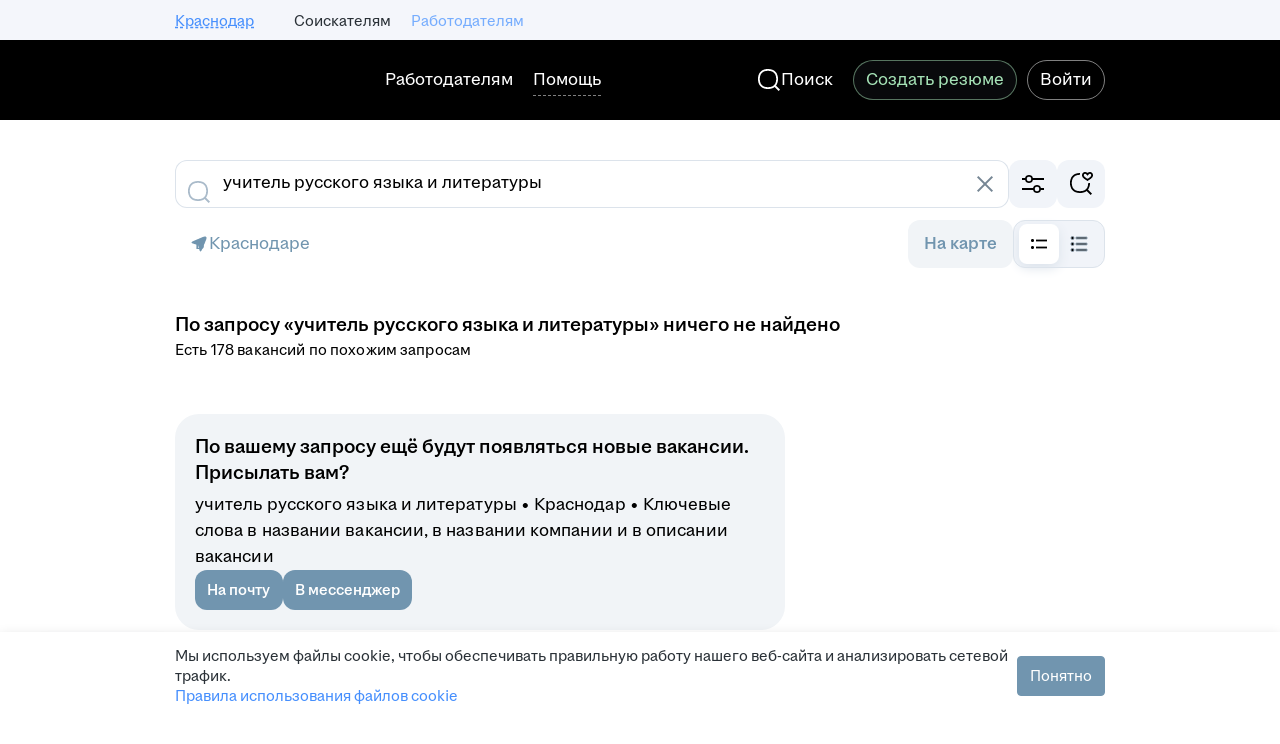

--- FILE ---
content_type: application/javascript; charset=utf-8
request_url: https://zarplata.ru/static/build/VacancySearch-route.44e30777e3ac9149.js
body_size: 3532
content:
try{!function(){var e="undefined"!=typeof window?window:"undefined"!=typeof global?global:"undefined"!=typeof globalThis?globalThis:"undefined"!=typeof self?self:{},a=(new e.Error).stack;a&&(e._sentryDebugIds=e._sentryDebugIds||{},e._sentryDebugIds[a]="b2de0066-5643-43c4-8174-99ab1de2f85b",e._sentryDebugIdIdentifier="sentry-dbid-b2de0066-5643-43c4-8174-99ab1de2f85b")}()}catch(e){}!function(){try{var e="undefined"!=typeof window?window:"undefined"!=typeof global?global:"undefined"!=typeof globalThis?globalThis:"undefined"!=typeof self?self:{};e._sentryModuleMetadata=e._sentryModuleMetadata||{},e._sentryModuleMetadata[(new e.Error).stack]=function(e){for(var a=1;a<arguments.length;a++){var n=arguments[a];if(null!=n)for(var r in n)n.hasOwnProperty(r)&&(e[r]=n[r])}return e}({},e._sentryModuleMetadata[(new e.Error).stack],{"_sentryBundlerPluginAppKey:sentry-js-hh-filter-key":!0})}catch(e){}}(),function(){try{("undefined"!=typeof window?window:"undefined"!=typeof global?global:"undefined"!=typeof globalThis?globalThis:"undefined"!=typeof self?self:{}).SENTRY_RELEASE={id:"1f87ebe8b15f9bc530b468a4beef252219e8f722"}}catch(e){}}(),(globalThis.__xhh_LOADABLE_LOADED_CHUNKS__=globalThis.__xhh_LOADABLE_LOADED_CHUNKS__||[]).push([["6650"],{652873:function(e,a,n){n.d(a,{I:()=>u});var r=n(272447),t=n(957479),o=n(55873),l=n(594948),c=n(468444),s=n(255717),i=n(268155);const d=(0,o.makeSetStoreField)("employerIsChurned"),u=()=>{const e=(0,l.v)((e=>e.employerIsChurned)),a=(0,l.v)((({userType:e})=>e)),n=(0,t.useDispatch)(),o=a===c.FW.Employer;return(0,r.useEffect)((()=>{const a=new AbortController;return o&&null===e&&s._i.get("/shards/employer/churn",{signal:a.signal}).then((({isChurned:e})=>{n(d(e))})).catch((e=>null)),()=>{a.abort()}}),[n,e,o]),(0,r.useEffect)((()=>{e&&(0,i.BH)("churned_user_visit")}),[e]),null}},96540:function(e,a,n){n.d(a,{W:()=>c});var r=n(272447),t=n(229540),o=n.n(t),l=n(846192);const c=()=>{const e=(0,l.Xl)();return(0,r.useCallback)((a=>{e&&o().addEventPixels(a)}),[e])}},158361:function(e,a,n){n.r(a),n.d(a,{default:()=>Se});var r=n(272447),t=n(566183),o=n(182302),l=n(652873),c=n(75278),s=n(874785),i=n(609581),d=n(265863),u=n(602510),m=n(229298),y=n(980054),h=n(853827),f=n(124880),v=n(941545),p=n(859716),S=n(36074),x=n(105160),b=n(922366),g=n(708218),_=n.n(g),j=n(634814),H=n.n(j),T=n(599998),F=n(594948),z=n(846192),C=n(89779),V=n(325423),R=n(996444);const w=({isStartSentence:e})=>{const a=(0,F.v)((e=>e.vacancySearchResult.additionalHeaderTrl))||"";return a?e?(0,R.jsx)(R.Fragment,{children:`${a.charAt(0).toUpperCase()+a.slice(1)}${V.T4}`}):(0,R.jsx)(R.Fragment,{children:`${V.T4}${a}`}):null};w.displayName="VacancySearchHeader/AdditionalHeader/index/AdditionalHeader";var E=n(914357);const A=({children:e})=>{const{isMobile:a}=(0,S.G)(),n=(0,d.p2)();return(0,R.jsx)(E.D,{Element:"h1",size:a||n?"small":"medium",children:e})};A.displayName="components/VacancySearchHeader/HeaderTag/HeaderTag";var L=function(e){return e.RegularHeader="regularHeader",e.OnlyFoundHeader="onlyFoundHeader",e.SimilarHeader="similarHeader",e.SuitableForResume="suitableForResume",e.SimilarToVacancy="similarToVacancy",e}(L||{});const N={zp:{found:"search.vacancy.zp.found",one:"vacancy.one",some:"vacancy.some",many:"vacancy.many"},[L.OnlyFoundHeader]:{zero:"vacancySearch.onlyFoundHeader.title.found.zero",one:"vacancySearch.onlyFoundHeader.title.found.one",some:"vacancySearch.onlyFoundHeader.title.found.some",many:"vacancySearch.onlyFoundHeader.title.found.many"},[L.RegularHeader]:{zero:"vacancySearch.serp.notFound",zeroLower:"vacancySearch.serp.notFound.lower",one:"vacancySearch.title.found.one",some:"vacancySearch.title.found.some",many:"vacancySearch.title.found.many"},[L.SimilarHeader]:{zero:"vacancySearch.similarSavedSearch.title.found.zero",zeroLower:"vacancySearch.similarSavedSearch.title.found.zero.lower",one:"vacancySearch.similarSavedSearch.title.found.one",some:"vacancySearch.similarSavedSearch.title.found.some",many:"vacancySearch.similarSavedSearch.title.found.many"},[L.SuitableForResume]:{zero:"vacancySearch.suitableForResume.title.found.zero",zeroLower:"vacancySearch.suitableForResume.title.found.zero.lower",one:"vacancySearch.suitableForResume.title.found.one",some:"vacancySearch.suitableForResume.title.found.some",many:"vacancySearch.suitableForResume.title.found.many"},[L.SimilarToVacancy]:{zero:"vacancySearch.similarToVacancy.title.found.zero",zeroLower:"vacancySearch.similarToVacancy.title.found.zero.lower",one:"vacancySearch.similarToVacancy.title.found.one",some:"vacancySearch.similarToVacancy.title.found.some",many:"vacancySearch.similarToVacancy.title.found.many"}},D=({trls:e})=>{var a,n;const{totalResults:t,criteria:o,additionalHeaderTrl:l}=(0,F.v)((e=>e.vacancySearchResult)),c=(0,z.$w)(),{header:s,breadcrumbs:i}=(0,F.v)((e=>e.pageMetaData)),u=(0,F.v)((e=>{var a;return null===(a=e.searchClusters)||void 0===a?void 0:a[C.F.VacancyId]})),m=(0,F.v)((e=>{var a;return null===(a=e.searchClusters)||void 0===a?void 0:a[C.F.Resume]})),h=!(null==u||null===(a=u.selectedValues)||void 0===a||!a.length),g=!(null==m||null===(n=m.selectedValues)||void 0===n||!n.length),T=(0,d.p2)(),{isMobile:E}=(0,S.G)(),D=(0,r.useMemo)((()=>{let e=L.RegularHeader;return T?(h&&(e=L.SimilarToVacancy),g&&(e=L.SuitableForResume)):g&&(e=L.SimilarHeader),e}),[T,h,g]),k=(0,f.uf)(t,{groupSeparator:V.qD});if(c&&s)return(0,R.jsxs)(R.Fragment,{children:[(0,R.jsx)(A,{children:s}),0!==t&&(0,R.jsxs)(H(),{Element:"span",importance:j.TextImportance.Secondary,children:[(0,R.jsx)(_(),{base:2}),e[N.zp.found],` ${k} `,(0,R.jsx)(v.q,{value:t,hasValue:!1,zero:e[N.zp.many],one:e[N.zp.one],some:e[N.zp.some],many:e[N.zp.many]})]})]});if(s){const a=(0,R.jsxs)(x.x,{typography:E||T?"title-5-semibold":"title-4-semibold",children:[(0,R.jsx)("h1",{className:"search-catalog-header-magritte",children:s}),(0,R.jsx)(v.q,{value:t,hasValue:!1,zero:e[N[L.OnlyFoundHeader].zero],one:e[N[L.OnlyFoundHeader].one],some:e[N[L.OnlyFoundHeader].some],many:e[N[L.OnlyFoundHeader].many],format:e=>(0,p.WU)(e,{"{0}":k})})]});return T?a:(0,R.jsxs)("div",{children:[!!i&&i.length>0&&(0,R.jsxs)(R.Fragment,{children:[(0,R.jsx)(b.X,{default:12}),(0,R.jsx)(y.s,{breadcrumbs:i})]}),(0,R.jsx)(b.X,{default:24}),a,(0,R.jsx)(b.X,{default:12})]})}const M=null!=o&&o.text?` «${null==o?void 0:o.text}»`:"";return t>0?(0,R.jsxs)(A,{children:[(0,R.jsx)(v.q,{value:t,hasValue:!1,one:e[N[D].one],some:e[N[D].some],many:e[N[D].many],format:e=>(0,p.WU)(e,{"{0}":k})}),T&&(h||g)?"":M,(0,R.jsx)(w,{})]}):(0,R.jsxs)(A,{children:[(0,R.jsx)(w,{isStartSentence:!0}),(0,p.WU)(e[l?N[D].zeroLower:N[D].zero],{"{0}":M})]})};D.displayName="components/VacancySearchHeader/HeaderContent/HeaderContentComponent";const k=(0,T.x)(D);var M=n(42381),O=n(226453),I=n(867728);const P="vacancySearchResults.title",$=`${O.Z.vacancySearch}/rss`,q=({trls:e})=>{const{queries:a}=(0,F.v)((e=>e.vacancySearchResult));return(0,R.jsx)(I.yG,{children:(0,R.jsx)(I.H_,{title:e[P],type:"application/rss+xml",rel:"alternate",href:`${$}?${a.rss||""}`})})};q.displayName="components/VacancySearchHeader/RSSLink/RSSLinkComponent";const B=(0,T.x)(q),W=()=>(0,R.jsxs)(R.Fragment,{children:[(0,R.jsx)(B,{}),(0,R.jsx)(h.C,{xs:4,s:8,m:12,l:12,children:(0,R.jsx)(M.P,{children:(0,R.jsx)(k,{})})})]});W.displayName="components/VacancySearchHeader/Header/Header";var G=n(606831),U=n(533689),X=n(154063),K=n.n(X),Z=n(229540),Y=n(218970),J=n.n(Y),Q=n(806236),ee=n.n(Q),ae=n(413134),ne=n(491606),re=n(814255),te=n.n(re);const oe=(e,a)=>{const n=(0,ae.j)("/search/vacancy");return n.params={area:e,professional_role:a},n.href},le=({rolesData:e,selectedRoles:a})=>{const n=(0,F.v)((({locale:e})=>e.domainAreaId)),r=(0,Z.useElementShown)(ee(),{filterList:a.join(", "),hhtmSourceLabel:"TOP_FILTER_CATALOG"});return(0,R.jsxs)(h.C,{xs:4,s:8,m:12,l:12,children:[(0,R.jsx)(te(),{base:2}),(0,R.jsx)("ul",{ref:r,className:"multiple-column-list multiple-column-list_narrow","data-qa":"top-filter-catalog-list",children:a.map(((a,r)=>{const{title:t,count:o}=e[a];return(0,R.jsxs)("li",{className:"catalog__item",children:[(0,R.jsx)(ne.SPALink,{to:oe(n,a),isSeoLink:!0,className:K()("catalog__item-link",{"catalog__item-link_empty":!o}),onClick:()=>J()({position:r+1,filter:a,hhtmSourceLabel:"TOP_FILTER_CATALOG",hhtmSource:"vacancy_search_list"}),children:t}),!!o&&(0,R.jsx)("span",{className:"catalog__item-count",children:(0,R.jsx)(H(),{Element:"span",italic:!0,size:j.TextSize.Small,importance:j.TextImportance.Tertiary,children:o})})]},a)}))}),(0,R.jsx)(te(),{base:2})]})};le.displayName="VacancySearchHeader/TopFilterCatalog/Content/TopFilterCatalogContent";const ce=()=>{const e=(0,F.v)((e=>e.router.location.query[G.M])),a=(0,F.v)((e=>{var a;return null===(a=e.searchClusters)||void 0===a?void 0:a[C.F.ProfessionalRole]}));return e&&null!=a&&a.groups&&null!=a&&a.selectedValues&&!a.selectedValues.includes(Number(U.s))?(0,R.jsx)(le,{rolesData:a.groups,selectedRoles:a.selectedValues.map(String)}):null};ce.displayName="VacancySearchHeader/TopFilterCatalog/index/TopFilterCatalog";const se=ce;var ie=n(96540),de=n(730989),ue=n(642053),me=n(526729),ye=n(268155);const he=[ue.cd.PublicationTime,ue.cd.SalaryAsc,ue.cd.SalaryDesc],fe={[me.Vl]:"top2_clickme_common_control",[me.ot]:"top2_clickme_common_experiment"},ve=()=>{const e=(0,de.f3)("top2_clickme_common",!1),a=(0,F.v)((e=>e.novaSorts.orderBy));(0,r.useEffect)((()=>{fe[e]&&he.includes(a)&&(0,ye.BH)(fe[e])}),[a,e])},pe=()=>{const e=(0,F.v)((e=>e.pageMetaData)),a=(0,F.v)((e=>e.vacancySearchResult.criteria.text)),n=(0,ie.W)(),h=(0,d.p2)();return ve(),(0,r.useEffect)((()=>{n("B2C_VACANCY_SEARCH_PAGE_SHOWN")}),[n]),(0,R.jsx)(r.StrictMode,{children:(0,R.jsx)(c.H,{isEnabled:!0,children:(0,R.jsx)(s.a.Provider,{value:(0,s.t)(a),children:(0,R.jsxs)(o.Xg,{layout:o.Tp,breadcrumbsContent:h?(0,R.jsx)(y.s,{breadcrumbs:e.breadcrumbs}):void 0,...e,children:[(0,R.jsxs)(t.M,{children:[(0,R.jsx)(W,{}),(0,R.jsx)(se,{}),(0,R.jsx)(m.j,{})]}),(0,R.jsx)(u.Z,{}),(0,R.jsx)(i.Z,{}),(0,R.jsx)(l.I,{})]})})})})};pe.displayName="pages/VacancySearch/VacancySearch.route/VacancySearchRoute";const Se=pe},130681:function(e,a,n){n.d(a,{A:()=>r});let r=function(e){return e.Full="full",e.Part="part",e.Project="project",e.Volunteer="volunteer",e.Probation="probation",e}({})}}]);
//# sourceMappingURL=VacancySearch-route.44e30777e3ac9149.js.map
//# debugId=b2de0066-5643-43c4-8174-99ab1de2f85b

--- FILE ---
content_type: text/plain; charset=utf-8
request_url: https://eye.targetads.io/web/collect?dl=https%3A%2F%2Fkrasnodar.zarplata.ru%2Fsearch%2Fvacancy%3Farea%3D53%26text%3D%25D1%2583%25D1%2587%25D0%25B8%25D1%2582%25D0%25B5%25D0%25BB%25D1%258C%2B%25D1%2580%25D1%2583%25D1%2581%25D1%2581%25D0%25BA%25D0%25BE%25D0%25B3%25D0%25BE%2B%25D1%258F%25D0%25B7%25D1%258B%25D0%25BA%25D0%25B0%2B%25D0%25B8%2B%25D0%25BB%25D0%25B8%25D1%2582%25D0%25B5%25D1%2580%25D0%25B0%25D1%2582%25D1%2583%25D1%2580%25D1%258B&ref=&ul=en-us%40posix&ww=1280&wh=720&dt=%D0%A0%D0%B0%D0%B1%D0%BE%D1%82%D0%B0+%D0%B2+%D0%9A%D1%80%D0%B0%D1%81%D0%BD%D0%BE%D0%B4%D0%B0%D1%80%D0%B5%2C+%D0%BF%D0%BE%D0%B8%D1%81%D0%BA+%D0%BF%D0%B5%D1%80%D1%81%D0%BE%D0%BD%D0%B0%D0%BB%D0%B0+%D0%B8+%D0%BF%D1%83%D0%B1%D0%BB%D0%B8%D0%BA%D0%B0%D1%86%D0%B8%D1%8F+%D0%B2%D0%B0%D0%BA%D0%B0%D0%BD%D1%81%D0%B8%D0%B9+-+krasnodar.zarplata.ru&pid=12730&cid=TA-1769099058533-YX735AZY&yandexuid=&edttm=1769099060&sid=795019385&ss=1
body_size: 26
content:
5698603310516643534

--- FILE ---
content_type: application/javascript; charset=utf-8
request_url: https://zarplata.ru/static/build/5865.d5941d90654c2659.js
body_size: 18392
content:
try{!function(){var e="undefined"!=typeof window?window:"undefined"!=typeof global?global:"undefined"!=typeof globalThis?globalThis:"undefined"!=typeof self?self:{},t=(new e.Error).stack;t&&(e._sentryDebugIds=e._sentryDebugIds||{},e._sentryDebugIds[t]="31be8620-e191-40a0-a670-89a3d65f6b46",e._sentryDebugIdIdentifier="sentry-dbid-31be8620-e191-40a0-a670-89a3d65f6b46")}()}catch(e){}!function(){try{var e="undefined"!=typeof window?window:"undefined"!=typeof global?global:"undefined"!=typeof globalThis?globalThis:"undefined"!=typeof self?self:{};e._sentryModuleMetadata=e._sentryModuleMetadata||{},e._sentryModuleMetadata[(new e.Error).stack]=function(e){for(var t=1;t<arguments.length;t++){var s=arguments[t];if(null!=s)for(var n in s)s.hasOwnProperty(n)&&(e[n]=s[n])}return e}({},e._sentryModuleMetadata[(new e.Error).stack],{"_sentryBundlerPluginAppKey:sentry-js-hh-filter-key":!0})}catch(e){}}(),function(){try{("undefined"!=typeof window?window:"undefined"!=typeof global?global:"undefined"!=typeof globalThis?globalThis:"undefined"!=typeof self?self:{}).SENTRY_RELEASE={id:"1f87ebe8b15f9bc530b468a4beef252219e8f722"}}catch(e){}}(),(globalThis.__xhh_LOADABLE_LOADED_CHUNKS__=globalThis.__xhh_LOADABLE_LOADED_CHUNKS__||[]).push([["5865"],{918901:function(e,t,s){s.d(t,{$$:()=>v,l:()=>f,pg:()=>b});var n=s(272447),l=s(957479),a=s(413134),r=s(36074),i=s(49924),o=s(659515),c=s(529319),d=s(730311),u=s(627678),h=s(594948),m=s(389806),x=s(578807),p=s(145342),y=s(642053),j=s(471365);const g=()=>{const e=(0,l.useDispatch)(),{addNotification:t}=(0,o.lm)(),s=(0,c.x)(),{isMobile:n}=(0,r.G)();return{dispatch:e,addNotification:t,abortAndGetUpdatedSignal:s,isMobile:n,employerId:(0,h.v)((({employerInfo:e})=>e.id)),hasChameleon:(0,h.v)((({hasChameleon:e})=>e))}},f=()=>{const e=(0,d.l)(),{dispatch:t,addNotification:s,abortAndGetUpdatedSignal:l,isMobile:r}=g(),i=(0,n.useCallback)((n=>{const i=a.j.stringify({...e,...n}),o=l();t((0,j.Z)({query:i,abortSignal:o,isMobile:r,addNotification:s})).catch(console.error)}),[l,s,t,r,e]);return{setVacanciesByPageNumber:(0,n.useCallback)((e=>{i({[y.Kz.Page]:e})}),[i]),setVacanciesByCriteria:i}},v=()=>{const{dispatch:e,addNotification:t,abortAndGetUpdatedSignal:s,isMobile:l,employerId:r,hasChameleon:o}=g();return{setEmployerVacancyFilter:(0,n.useCallback)(((n={})=>{if(!r)return void i.default.log("out error",new Error("employerId is missing"));const c=a.j.stringify({...n,[y.Kz.ItemsOnPage]:o?x.f:void 0,[y.Kz.CurrentEmployerId]:n[y.Kz.CurrentEmployerId]?n[y.Kz.CurrentEmployerId]:r,getVacancyCount:!0}),d=s();e((0,j.Z)({query:c,abortSignal:d,isMobile:l,addNotification:t})).catch(console.error)}),[s,t,e,r,o,l])}},b=()=>{const e=(0,l.useDispatch)(),{setEmployerVacancyFilter:t}=v(),s=(0,u.C)(),a=(0,h.v)((e=>e.employerVacancyTemplateFilter)),r=(0,h.v)((e=>e.locale.domainAreaId));return{setEmployerVacancyListDefault:(0,n.useCallback)(((n=!0)=>{e((0,m.VS)("")),s(!1),t({...a,[y.Kz.HiddenFilters]:(0,p.p)(a),[y.Kz.Area]:n?[Number(r)]:void 0})}),[e,r,t,a,s])}}},149020:function(e,t,s){s.d(t,{H:()=>r});s(272447);var n=s(468685),l=s(781943),a=s(996444);const r=({children:e,isShrinked:t})=>(0,a.jsx)(n.ColumnsWrapper,{children:(0,a.jsx)(l.Z,{isShrinked:t,children:e})});r.displayName="layouts/BlokoLayouts/DefaultLayout/DefaultLayout"},134902:function(e,t,s){s.d(t,{T:()=>l});s(272447);var n=s(996444);const l=({children:e})=>(0,n.jsx)(n.Fragment,{children:e});l.displayName="layouts/BlokoLayouts/EmptyLayout/EmptyLayout"},708302:function(e,t,s){s.d(t,{Z:()=>S});var n=s(272447),l=s.n(n),a=s(154063),r=s.n(a),i=s(357710),o=s.n(i),c=s(996444);const d=({error:e,noContentPadding:t,noBackground:s})=>({children:n})=>(0,c.jsxs)(o(),{sTop:!0,sBottom:!0,mTop:!0,mBottom:!0,lTop:!0,lBottom:!0,children:[e&&(0,c.jsx)(e,{}),(0,c.jsx)("div",{className:r()("light-page-content",{"light-page-content_no-padding":t,"light-page-content_no-background":s}),children:n})]});d.displayName="BlokoLayouts/LightPageLayout/LightPageLayoutContent/LightPageLayoutContent";var u=s(859716),h=s(105160),m=s(634814),x=s.n(m),p=s(599998),y=s(89396),j=s(846192),g=s(520046);const f={[g.Dc.BY]:"footer.tutby.copyrights",general:"index.footer.menuitem.copyright"},v=({trls:e})=>{const t=(0,y.i)(),s=(0,j.do)(),n=(0,j.$w)(),l=(0,c.jsx)("span",{suppressHydrationWarning:!0,children:(0,u.WU)(e[f[s?g.Dc.BY:"general"]],{"{0}":(new Date).getFullYear().toString()})});return t?(0,c.jsx)("div",{className:"light-page-footer",children:(0,c.jsx)("div",{className:"light-page-footer__copyright",children:(0,c.jsx)(h.x,{style:n?"secondary":"primary",typography:"label-2-regular","data-qa":"copyright",children:l})})}):(0,c.jsx)("div",{className:"light-page-footer",children:(0,c.jsx)("div",{className:"light-page-footer__copyright",children:(0,c.jsx)(x(),{size:m.TextSize.Small,"data-qa":"copyright",children:l})})})};v.displayName="BlokoLayouts/LightPageLayout/LightPageLayoutFooter/LightPageLayoutFooterComponent";const b=(0,p.x)(v);var F=s(980078);const C=({children:e,noContentPadding:t,noBackground:s,error:n})=>{const a=l().useMemo((()=>d({noContentPadding:t,noBackground:s,error:n})),[t,s,n]);return e({header:(0,c.jsx)(F.e,{}),Content:a,footer:(0,c.jsx)(b,{})})};C.displayName="BlokoLayouts/LightPageLayout/index/LightPage";const S=C},182302:function(e,t,s){s.d(t,{Xg:()=>F,rU:()=>f,T$:()=>j,L7:()=>g.Z,HQ:()=>r.H,Tp:()=>i.T});var n=s(272447),l=s(524237),a=s(867728),r=s(149020),i=s(134902),o=s(491606),c=s(468685),d=s.n(c),u=s(794062),h=s(922823),m=s.n(h),x=s(814255),p=s.n(x),y=s(996444);const j=({linkAboveHeader:e,children:t,title:s})=>(0,y.jsxs)(r.H,{children:[(0,y.jsxs)(d(),{xs:"4",s:"8",m:"12",l:"16",children:[e&&(0,y.jsx)(m(),{disableVisited:!0,Element:o.SPALink,to:e.to,children:e.trl}),(0,y.jsx)(u.H1,{children:s}),(0,y.jsx)(p(),{base:4})]}),t]});j.displayName="layouts/BlokoLayouts/HeaderLayout/HeaderLayout";var g=s(708302);const f=({children:e,sidebar:t})=>(0,y.jsxs)(r.H,{children:[(0,y.jsx)(d(),{xs:"4",m:"8",l:"11",container:!0,children:e}),(0,y.jsx)(d(),{xs:"4",m:"4",l:"5",container:!0,children:(0,y.jsx)(t,{})})]});f.displayName="layouts/BlokoLayouts/SideBarLayout/SideBarLayout";var v=s(215554),b=s(324566);const F=({children:e,layout:t=r.H,errorWrapper:s=l.Z,ogTitle:i,description:o,ogDescription:c,canonical:d,rssTitle:u,rssHref:h,removeTitle:m=!1,afterMenuContent:x,breadcrumbsContent:p,useCleanContainer:j,ogUrl:g,ogType:f,ogImage:F,ogImageWidth:C,ogImageHeight:S,ogImageAlt:k,ogImageType:M,ogSiteName:V,twitterImage:N,vkImage:I,hreflangItems:L,articleMeta:w,...T})=>{const{title:P}=T;(0,n.useLayoutEffect)((()=>(0,b.$)({title:P,ogTitle:i,removeTitle:m,description:o,ogDescription:c,canonical:d})),[P,m,o,d,i,c]);const Z=(0,y.jsxs)(y.Fragment,{children:[(0,y.jsxs)(a.yG,{children:[P&&(0,y.jsxs)(y.Fragment,{children:[(0,y.jsx)(a.V1,{children:P}),(0,y.jsx)(a.Vj,{property:"og:title",content:i||P})]}),o&&(0,y.jsx)(a.Hb,{content:o,openGraphContent:c}),d&&(0,y.jsx)(a.H_,{rel:"canonical",href:d}),h&&(P||u)&&(0,y.jsx)(a.H_,{title:u||P,type:"application/rss+xml",rel:"alternate",href:h}),g&&(0,y.jsx)(a.Vj,{property:"og:url",content:g}),V&&(0,y.jsx)(a.Vj,{property:"og:site_name",content:V}),f&&(0,y.jsx)(a.Vj,{property:"og:type",content:f}),F&&(0,y.jsxs)(y.Fragment,{children:[(0,y.jsx)(a.Vj,{property:"og:image",content:F}),k&&(0,y.jsx)(a.Vj,{property:"og:image:alt",content:k}),M&&(0,y.jsx)(a.Vj,{property:"og:image:type",content:M}),C&&(0,y.jsx)(a.Vj,{property:"og:image:width",content:String(C)}),S&&(0,y.jsx)(a.Vj,{property:"og:image:height",content:String(S)})]}),N&&(0,y.jsx)(a.Vj,{property:"twitter:image",content:N}),I&&(0,y.jsx)(a.Vj,{property:"vk:image",content:I}),!(null==L||!L.length)&&(0,y.jsx)(a.aD,{content:L}),!!w&&(0,y.jsxs)(y.Fragment,{children:[w.authorName&&(0,y.jsx)(a.Vj,{property:"article:author",content:w.authorName}),w.sections.map((e=>(0,y.jsx)("meta",{property:"article:section",content:e},e))),w.tags.map((e=>(0,y.jsx)("meta",{property:"article:tag",content:e},e)))]})]}),(0,y.jsx)(t,{...T,children:e})]});return(0,y.jsx)(v.u,{afterMenuContent:x,breadcrumbsContent:p,useCleanContainer:j,children:(0,y.jsx)(s,{children:Z})})};F.displayName="app/layouts/PageLayout/PageLayout"},324566:function(e,t,s){s.d(t,{$:()=>n});const n=({title:e,ogTitle:t,removeTitle:s,description:n,ogDescription:l,canonical:a})=>{const r=[],i=e=>{const t=document.querySelector(e);t&&r.push(t)};(s||e)&&[".HH-PageLayout-Title",".HH-PageLayout-OgTitle"].forEach(i),!e&&t&&i(".HH-PageLayout-OgTitle"),n&&[".HH-PageLayout-Description",".HH-PageLayout-OgDescription"].forEach(i),!n&&l&&i(".HH-PageLayout-OgDescription"),a&&i(".HH-PageLayout-Canonical"),r.forEach((e=>{var t;return null==e||null===(t=e.parentNode)||void 0===t?void 0:t.removeChild(e)}))}},524237:function(e,t,s){s.d(t,{Z:()=>h});var n=s(468685),l=s.n(n),a=s(149020),r=s(867728),i=s(599998),o=s(594948),c=s(996444);const d={"error.400":"error.400.message","error.403":"error.403.message","error.404":"error.404.message","error.500":"error.500.tryagain","error.599":"error.599.tryagain","error.default":"error.500.tryagain"},u=({children:e,trls:t})=>{const s=(0,o.v)((({errorCode:e})=>e));if(s){const e=`error.${s}`,n=t[d[e in d?e:"error.default"]];return(0,c.jsxs)(c.Fragment,{children:[(0,c.jsx)(r.yG,{children:(0,c.jsx)(r.V1,{children:n})}),(0,c.jsx)(a.H,{children:(0,c.jsx)(l(),{xs:"4",s:"8",m:"12",l:"16",children:n})})]})}return(0,c.jsx)(c.Fragment,{children:e})};u.displayName="components/PageErrorWrapper/index/PageErrorWrapper";const h=(0,i.x)(u)},781943:function(e,t,s){s.d(t,{Z:()=>a});var n=s(996444);const l=({children:e,isShrinked:t})=>{const s=t?"row-content_schrinked":"row-content";return(0,n.jsx)("div",{className:s,children:e})};l.displayName="components/RowContent/index/RowContent";const a=l},736247:function(e,t,s){s.d(t,{Z:()=>k});var n=s(272447),l=s(60306),a=s(455696),r=s(859716),i=s(124880),o=s(599998),c=s(325423);const d="search.resume.header.short",u=(0,o.x)((({count:e,trls:t})=>(0,r.WU)(t[d],{"{0}":(0,i.uf)(e,{groupSeparator:c.qD})})));var h=s(246185),m=s(265733),x=s(594948),p=s(89779),y=s(177730);const j="tip--iyYGN2nO7t0mbJos";var g=s(996444);const f=[p.F.Area,p.F.District,p.F.Metro],v={[p.F.Neighbours]:p.F.Area,[p.F.IndustryExperiencePeriod]:p.F.IndustryExperience,[p.F.CompensationMode]:p.F.CompensationPerMode},b=({eventElRef:e,formRef:t,setEventRef:s})=>{const r=(0,n.useContext)(a.B),i=(0,n.useRef)(null),o=(0,n.useRef)(null),{show:c,totalResults:d,filter:p}=(0,x.v)((e=>e.searchClustersTip)),{isVacancySearchType:b,isResumeSearchType:F}=(0,m.f)(),C=(0,n.useMemo)((()=>F&&f.includes(p)),[p,F]);return(0,n.useEffect)((()=>{if(t.current&&i.current&&o.current&&!C&&c){var n;const a=t.current.getBoundingClientRect();let c,d=null==e||null===(n=e.current)||void 0===n?void 0:n.getBoundingClientRect();if(!d||0===d.top){if(p){var l;const e=v[p]||p;c=null===(l=r.current)||void 0===l?void 0:l[e]}d=(c||o.current).getBoundingClientRect()}i.current.style.top=d.top-a.top+"px",i.current.style.height=`${c?20:d.height}px`,c&&s(i.current),(0,y.P)(i.current)||i.current.scrollIntoView({block:"center"})}}),[C,e,p,r,t,s,c]),(0,g.jsxs)(g.Fragment,{children:[(0,g.jsx)(l.u,{placement:"right-center",visible:c&&!C,activatorRef:i,children:(0,g.jsx)("div",{"data-qa":"search-filters-tooltip",children:b?(0,g.jsx)(h.B,{count:d}):(0,g.jsx)(u,{count:d})})}),(0,g.jsx)("div",{ref:i,className:j}),(0,g.jsx)("div",{ref:o})]})};b.displayName="Filters/FilterTip/index/FilterTip";const F=b,C="form--zMgm3TSvi8E5jA2R",S=({children:e})=>{const t=(0,n.useRef)(null),s=(0,n.useRef)(null),l=(0,n.useCallback)((e=>s.current=e),[s]);return(0,g.jsx)("aside",{ref:t,className:C,"data-qa":"serp__criterias",onClick:e=>l(e.target),children:(0,g.jsxs)(a.Z,{children:[(0,g.jsx)(F,{formRef:t,eventElRef:s,setEventRef:l}),e]})})};S.displayName="Filters/Form/index/FiltersForm";const k=S},474373:function(e,t,s){s.d(t,{Z:()=>r});var n=s(36074),l=s(996444);const a=({mobileView:e,children:t})=>{const{isMobile:s}=(0,n.G)();return(0,l.jsx)(l.Fragment,{children:s?e:t})};a.displayName="Filters/MobileViewControl/index/MobileViewControl";const r=a},25859:function(e,t,s){s.d(t,{Z:()=>p});var n=s(491606),l=s(842953),a=s(922366),r=s(918901),i=s(474373),o=s(424949),c=s(599998),d=s(265733),u=s(594948),h=s(996444);const m="novafilters.reset",x=({trls:e})=>{const{isEmployerViewPage:t}=(0,d.f)(),s=(0,u.v)((e=>e.vacancySearchResult.totalUsedFilters)),c=(0,u.v)((e=>e.employerVacancySearch.totalUsedFilters)),x=(0,u.v)((e=>e.resumeSearchResult.totalUsedFilters)),p=s||x||c||0,{setEmployerVacancyListDefault:y}=(0,r.pg)(),j=(0,o.g)(),g={style:"neutral",typography:"label-2-regular",disabled:!p,children:e[m]};return(0,h.jsx)(i.Z,{children:t?(0,h.jsx)(l.r,{...g,Element:"button",onClick:()=>y(!1)}):(0,h.jsxs)(h.Fragment,{children:[(0,h.jsx)(l.r,{...g,Element:n.SPALink,to:j}),(0,h.jsx)(a.X,{default:32})]})})};x.displayName="Filters/ResetAll/index/ResetAll";const p=(0,c.x)(x)},478501:function(e,t,s){s.d(t,{Z:()=>a});var n=s(996444);const l=({color:e,containerSize:t=24})=>(0,n.jsx)("svg",{width:t,height:t,viewBox:`0 0 ${t} ${t}`,fill:"none",xmlns:"http://www.w3.org/2000/svg",children:(0,n.jsx)("rect",{x:t/2-3,y:t/2-8,width:6,height:16,rx:3,fill:e})});l.displayName="Metro/LineIcon/index/MetroLineIcon";const a=l},929101:function(e,t,s){s.d(t,{Z:()=>Il});var n=s(736247),l=s(25859),a=s(303590),r=s(272447),i=s(842953),o=s(614034),c=s(473994),d=s(242747),u=s(198896),h=s(689041),m=s(474373),x=s(484584),p=s(13298),y=s(573616),j=s(550829),g=s(681287),f=s(599998),v=s(37447),b=s(325423),F=s(412303),C=s(372331),S=s(922366),k=s(287099),M=s(996444);const V=({allItems:e,selectedItems:t,onChange:s,scrollable:n=!0,dataProvider:l,placeholder:a,filterName:i})=>{const[o,u]=(0,r.useState)(""),[h,m]=(0,r.useState)([]),[x,p]=(0,r.useState)(!1),y=(0,r.useRef)(null),j=(0,r.useMemo)((()=>(0,F.D)((async e=>{let t;try{t=await l(e.trim().toUpperCase())}catch(e){return void console.error(e)}t.items&&(m(t.items.map((e=>({...e,id:e.id||""})))),p(e.length>0),y.current&&(y.current.scrollTop=0))}),400)),[l]),g=(0,r.useCallback)((e=>{u(e),j(e)}),[j]);return(0,M.jsxs)(M.Fragment,{children:[(0,M.jsx)(C.I,{clearable:!0,onChange:g,value:o,placeholder:a}),(0,M.jsx)(S.X,{default:12}),(0,M.jsxs)(d.Z,{scrollable:n,ref:y,children:[!x&&Object.entries(e).map((([e,n])=>(0,M.jsxs)(r.Fragment,{children:[(0,M.jsx)(k.Z,{header:!0,children:e}),n.map((e=>(0,M.jsx)(c.Z,{item:e,name:i,onChange:s,checked:t.includes(Number(e.id))},e.id)))]},e))),x&&h.map((({id:e,text:n})=>(0,M.jsx)(c.Z,{item:{title:n,id:e,count:0},name:i,onChange:s,checked:t.includes(Number(e))},e)))]})]})};V.displayName="FilterWithAdditionalList/AdditionalList/index/AdditionalList";const N=V;var I=s(750128),L=s(566456),w=s(261410);const T=({name:e,options:t,onClear:s})=>0===t.length?null:(0,M.jsx)(L.T,{scrollable:!0,noWrap:!0,children:t.map((({id:t,title:n,addon:l})=>(0,M.jsx)(w.X,{id:t,value:t,"data-qa":`serp__novafilter-xs-${e}-${t}`,name:e,onDelete:()=>s(t),addon:l,children:n},`${e}_${t}`)))});T.displayName="Filters/FilterChips/index/ChipsList";const P=T;var Z=s(838244),_=s(626462),D=s(261689),E=s(15791);const A="checkbox--R_mnNERtPUqpN8pP",R=({item:{title:e,id:t},name:s,checked:n,indeterminate:l,onChange:a,left:r})=>(0,M.jsx)(Z.g,{flexible:!0,type:"checkbox",checked:n||l,padding:16,borderRadius:12,onChange:()=>a(t),children:(0,M.jsx)(_.b,{left:r,right:(0,M.jsx)("div",{className:A,children:(0,M.jsx)(D.X,{name:s,value:t,checked:n,indeterminate:l,dataQaCheckbox:`serp__novafilter-${s}-${t}`,readOnly:!0})}),children:(0,M.jsx)(E.j,{"data-qa":"serp__novafilter-item-text",children:e})})});R.displayName="Filters/FilterMobileListItem/index/MobileListItem";const B=R;var O=s(707009),W=s(674070),X=s(454386),$=s(824258),H=s(437955),q=s(441226),z=s(118450);const Q="novaModal.save",K="search.clusters.input.placeholder",U=({title:e,searchQuery:t,showModal:s,onSave:n,onClose:l,onChangeSearchQuery:a,showBack:r,onBack:i,additionalOptions:o,trls:c,children:d,inputDataQa:u,containerDataQa:h})=>(0,M.jsx)(X.R,{visible:s,header:(0,M.jsx)($.v,{title:e,showDivider:"always",left:r?(0,M.jsx)(W.ee,{onClick:i}):void 0,right:(0,M.jsx)(W.Cs7,{onClick:r?l:i}),options:(0,M.jsxs)(M.Fragment,{children:[(0,M.jsx)(H.M,{value:t,placeholder:c[K],onChange:a,"data-qa":u}),o]})}),footer:(0,M.jsx)(q.W,{children:(0,M.jsx)(z.z,{mode:"primary",style:"accent",onClick:n||l,children:c[Q]})}),onClose:l,height:"full-screen","data-qa":h,children:d});U.displayName="Filters/FilterBottomSheet/index/FilterBottomSheet";const Y=(0,f.x)(U),G=({setShowModal:e,title:t,titleModal:s,add:n,selected:l,content:a,activatorDataQa:r,containerDataQa:o,inputDataQa:c,customBottomSpacing:d,...u})=>(0,M.jsxs)(M.Fragment,{children:[(0,M.jsx)(O.l,{children:t}),(0,M.jsx)(S.X,{default:12}),l,(0,M.jsx)(S.X,{default:12}),(0,M.jsx)(i.r,{iconLeft:(0,M.jsx)(W.xAJ,{}),Element:"button","data-qa":r,onClick:()=>e(!0),children:n}),(0,M.jsx)(S.X,{default:d||24}),(0,M.jsx)(Y,{title:s,inputDataQa:c,containerDataQa:o,...u,children:a})]});G.displayName="Filters/MobileFilterWithActivator/index/MobileFilterWithActivator";const J=G,ee=({filterName:e,dataProvider:t,title:s,add:n,customBottomSpacing:l,onChange:a})=>{const{groups:i,selectedValues:o}=(0,y.vS)(e)||v.kT,[c,d]=(0,r.useState)(Object.values(i));(0,r.useEffect)((()=>d(Object.values(i))),[i]);const[u,h]=(0,r.useState)(!1),[m,x]=(0,r.useState)(""),[p,j]=(0,r.useState)(!1),[f,b]=(0,r.useState)([]),[C,S]=(0,r.useState)(o);(0,r.useEffect)((()=>S(o)),[o]);const k=(0,r.useMemo)((()=>c.filter((({id:e})=>o.includes(Number(e))))),[c,o]),V=(0,r.useCallback)((e=>{S((0,g.F)(Number(e),C));if(c.some((({id:t})=>t===e)))return;const t=f.find((({id:t})=>t===e));t&&d(c.concat({...t,count:0,order:0}))}),[C,S,c,f]),N=(0,r.useMemo)((()=>(0,F.D)((async e=>{let s={items:[]};try{s=await t(e.trim().toUpperCase())}catch(e){console.error(e)}finally{s.items&&(b(s.items.map((e=>({title:e.text,id:e.id||""})))),j(e.length>0))}}),400)),[t]),L=(0,r.useCallback)((e=>{x(e),N(e)}),[N]),w=(0,r.useCallback)((()=>{S(o),h(!1),x(""),j(!1)}),[o]);return(0,M.jsx)(M.Fragment,{children:(0,M.jsx)(J,{title:s,titleModal:s,add:n,showModal:u,setShowModal:h,selected:(0,M.jsx)(P,{name:e,options:k,onClear:e=>{a(o.filter((t=>Number(e)!==t)))}}),onChangeSearchQuery:L,searchQuery:m,onBack:w,onClose:w,onSave:()=>{a(C),h(!1),x(""),j(!1)},content:(0,M.jsxs)(I.z,{default:12,children:[!p&&u&&c.map((t=>(0,M.jsx)(B,{name:e,item:t,onChange:V,checked:C.includes(Number(t.id))},t.id))),p&&f.map((({id:t,title:s})=>(0,M.jsx)(B,{name:e,item:{title:s,id:t,count:0,order:0},onChange:V,checked:C.includes(Number(t))},t)))]}),containerDataQa:`novafilters-mobile-container-${e}`,activatorDataQa:`novafilters-mobile-add-${e}s`,inputDataQa:`novafilters-mobile-${e}-input`,customBottomSpacing:l})})};ee.displayName="FilterWithAdditionalList/MobileList/index/MobileList";const te=ee;var se=s(413134),ne=s(730311),le=s(265733),ae=s(594948),re=s(255717);const ie=e=>{const[t,s]=(0,r.useState)(null),[n,l]=(0,r.useState)(!1),[a,i]=(0,r.useState)(!1),{searchType:o}=(0,le.f)(),c=(0,ae.v)((e=>e.router.location)),d=(0,ne.l)(),u=(0,ae.v)((e=>e.lastUpdatedSearchCluster));(0,r.useEffect)((()=>{u!==e&&(s(null),i(!1))}),[e,u]);return{showAdditionalList:a,toggleShowAdditionalList:(0,r.useCallback)((async()=>{if(!n)if(t)i((e=>!e));else{l(!0);try{const t=await(async(e,t,s,n)=>{const l=se.j.stringify(s),a=(0,se.j)(`${t.pathname}?${l}`);return a.params={...a.params,searchType:e,filterName:n},re._i.get(`/shards/search_additional_list${a.search}`)})(o,c,d,e);s(t),i(!0)}catch(e){s(null),i(!1),console.error(e)}finally{l(!1)}}}),[n,t,o,c,d,e]),isLoading:n,list:t}},oe=[],ce="novafilters.additionalList.hide",de="novafilters.additionalList.show",ue=({filterName:e,dataProvider:t,title:s,placeholder:n,add:l,customBottomMobileSpacing:a,activatorRef:f,trls:F})=>{const C=(0,x.C)(e),S=(0,y.vS)(e)||v.kT,{groups:k,selectedValues:V}=S,I=(0,y.CW)(e)||oe,{items:L,breakpoint:w}=(0,p.ni)(k,V.length,I,!1),{isLoading:T,list:P,showAdditionalList:Z,toggleShowAdditionalList:_}=ie(e),D=(0,r.useCallback)((e=>{C((0,g.F)(Number(e),V))}),[C,V]);return(0,j.p)(S)?(0,M.jsx)(m.Z,{mobileView:(0,M.jsx)(te,{filterName:e,dataProvider:t,title:s,add:l,customBottomSpacing:a,onChange:C}),children:(0,M.jsxs)(u.Z,{filterKey:e,title:s,titleRef:f,children:[Z?(0,M.jsx)(N,{allItems:P,selectedItems:V,onChange:D,placeholder:n,dataProvider:t,filterName:e}):(0,M.jsx)(d.Z,{children:L.map(((t,s)=>s<w&&(0,M.jsx)(c.Z,{item:t,name:e,onChange:D,checked:V.includes(Number(t.id))},t.id)))}),Object.keys(k).length>0&&(0,M.jsxs)(h.Z,{expanded:Z,children:[(0,M.jsx)(i.r,{Element:"button",onClick:_,inline:!0,children:F[Z?ce:de]}),b.qD,T&&(0,M.jsx)(o.a,{})]})]})}):null};ue.displayName="Filters/FilterWithAdditionalList/index/FilterWithAdditionalList";const he=(0,f.x)(ue);var me=s(570633),xe=s(89779),pe=s(380684);const ye="searchvacancy.clusters.region",je="novafilters.area.search",ge="vacancySearch.area.add",fe=({trls:e})=>{const t=(0,me.x)(!0);return(0,M.jsx)(pe.w,{render:({activatorRef:s})=>(0,M.jsx)(he,{activatorRef:s,filterName:xe.F.Area,dataProvider:t,title:e[ye],placeholder:e[je],placeholderMobile:e[ye],add:e[ge],customBottomMobileSpacing:12})})};fe.displayName="Filters/Area/index/Area";const ve=(0,f.x)(fe);var be=s(36074),Fe=s(953725);const Ce="searchvacancy.clusters.region",Se="vacancySearch.drawArea.areaOnMap",ke=({trls:e})=>{const{isMobile:t}=(0,be.G)(),s=(0,Fe.Y)();return t?(0,M.jsxs)(M.Fragment,{children:[(0,M.jsx)(O.l,{children:e[Ce]}),(0,M.jsx)(S.X,{default:12}),(0,M.jsx)(L.T,{scrollable:!0,noWrap:!0,children:(0,M.jsx)(w.X,{deleteOnly:!0,onDelete:s,children:e[Se]})}),(0,M.jsx)(S.X,{default:32})]}):null};ke.displayName="Filters/AreaOnMap/index/AreaOnMap";const Me=(0,f.x)(ke);var Ve=s(853885);const Ne=({title:e,value:t,onDelete:s})=>(0,M.jsxs)(M.Fragment,{children:[(0,M.jsx)(O.l,{children:e}),(0,M.jsx)(S.X,{default:12}),(0,M.jsx)(w.X,{onDelete:s,children:t}),(0,M.jsx)(S.X,{default:24})]});Ne.displayName="FilterChips/Item/index/ChipsItem";const Ie=Ne,Le=e=>{const{groups:t,selectedValues:s}=e;return s.filter((e=>t[e])).map((e=>t[e].title)).join(", ")},we="searchvacancy.clusters.company",Te=({trls:e})=>{const t=(0,y.vS)(xe.F.Company),s=(0,x.C)(xe.F.Company);return t&&(0,j.p)(t)?(0,M.jsx)(m.Z,{mobileView:(0,M.jsx)(Ie,{title:e[we],value:Le(t),onDelete:()=>s([])}),children:(0,M.jsx)(u.Z,{filterKey:xe.F.Company,title:e[we],children:(0,M.jsx)(Ve.Z,{name:xe.F.Company})})}):null};Te.displayName="Filters/Company/index/Company";const Pe=(0,f.x)(Te);var Ze=s(935192),_e=s(424107),De=s(639494),Ee=s(909166),Ae=s(449475),Re=s(105160),Be=s(820408),Oe=s(368100);const We="switch--HwTFkoAcHVsKyiR7",Xe=({title:e,checked:t,onClick:s,dataQa:n="",withoutSpacing:l})=>(0,M.jsxs)(M.Fragment,{children:[(0,M.jsxs)("div",{className:We,children:[(0,M.jsx)(Re.x,{children:e}),(0,M.jsx)(Be.V,{default:12}),(0,M.jsx)("div",{children:(0,M.jsx)(Oe.r,{onClick:s,checked:t,"data-qa":n})})]}),!l&&(0,M.jsx)(S.X,{default:32})]});Xe.displayName="Filters/FilterSwitchItem/index/SwitchItem";const $e=Xe,He=[],qe=({label:e})=>{const t=(0,y.vS)(xe.F.Label),s=null==t?void 0:t.groups[e],n=(null==t?void 0:t.selectedValues)||He,l=(0,r.useMemo)((()=>n.includes(e)),[n,e]),a=(0,x.C)(xe.F.Label),i=(0,r.useCallback)((()=>a((0,g.F)(e,n))),[a,n,e]);return s?(0,M.jsx)(m.Z,{mobileView:(0,M.jsx)($e,{title:s.title,checked:l,onClick:i,dataQa:`serp__novafilter-${xe.F.Label}-${s.id}`,withoutSpacing:!0}),children:(0,M.jsx)(Ae.Z,{left:(0,M.jsx)(D.X,{name:e,value:s.id,dataQaCheckbox:`serp__novafilter-${xe.F.Label}-${s.id}`,onChange:i,checked:l}),title:s.title,disabled:s.disabled,count:s.count})}):null};qe.displayName="Filters/CustomLabel/index/CustomLabel";var ze=s(758898),Qe=s(964819),Ke=s(454872),Ue=s(811283),Ye=s(183403),Ge=s(482336);let Je=function(e){return e.Checkbox="checkbox",e.Radio="radio",e}({});const et=({name:e,options:t,selected:s,onChange:n,selectType:l=Je.Checkbox,resetChipProps:a})=>{const[i,o]=(0,r.useState)([...s]),c=(0,r.useCallback)((e=>{const t=e.target.value;if(i.includes(t)){if(l===Je.Radio)return;const e=i.filter((e=>e!==t));o(e),n(e)}else{if(l===Je.Radio)return o([t]),void n([t]);const e=[...i,t];o(e),n(e)}}),[n,l,i]),d=(0,r.useCallback)((()=>{o([]),n([])}),[n]);return(0,M.jsxs)(L.T,{scrollable:!0,noWrap:!0,children:[(()=>{if(!a)return null;const{id:t,title:s}=a;return(0,M.jsx)(Ge.q,{type:l,"data-qa":`serp__novafilter-xs-${e}-${t}`,name:e,onChange:d,checked:!i.length,value:t,id:t,children:s})})(),t.map((({id:t,title:s})=>(0,M.jsx)(Ge.q,{type:l,"data-qa":`serp__novafilter-xs-${e}-${t}`,name:e,onChange:c,checked:i.includes(t),value:t,id:t,children:s},`${e}_${t}`)))]})};et.displayName="FilterChips/Select/index/ChipsSelect";const tt=et,st=()=>{const e=(0,Ye.M)(),t=(0,Ee.J)(),s=(0,ae.v)((e=>e.currencies.list)),n=(0,r.useMemo)((()=>s.map((({code:e})=>({id:e,title:(0,M.jsx)(Ue.Z,{value:e,fullLabel:!0,capitalizeFirstLetter:!0})})))),[s]);return(0,M.jsx)(tt,{name:"search_currency",selected:[t],"data-qa":"serp-settings__search-currency",options:n,selectType:Je.Radio,onChange:t=>{e(t[0])}})};st.displayName="Compensation/MobileCurrency/index/MobileCurrency";var nt=s(261028),lt=s(590863);const at="select--WCwABBbQTmwL7OEU",rt="searchVacancy.compensation.modeSelect.label",it=({groups:e,selectedValue:t,trls:s})=>{const n=(0,x.C)(xe.F.CompensationMode),l=(0,r.useMemo)((()=>e?Object.values(e).map((({id:e,title:t})=>({value:e,text:t}))):[]),[e]),a=(0,nt.oQ)(l),i=(0,r.useMemo)((()=>{if(t)return(0,nt.j_)(t,l)}),[l,t]);return(0,M.jsx)("div",{className:at,children:(0,M.jsx)(lt.P,{type:"radio",value:i,name:xe.F.CompensationMode,dataProvider:a,onChange:({value:e})=>{n(e)},headerTitle:s[rt],triggerProps:{size:"medium",label:s[rt],stretched:!0},bottomSheetHeight:"content"})})};it.displayName="Compensation/ModeSelect/index/ModeSelectComponent";const ot=(0,f.x)(it);var ct=s(957479),dt=s(55873),ut=s(676432),ht=s(283830);const mt=(0,dt.makeSetStoreField)("criteriaCurrencyCode"),xt="searchVacancy.compensation.title",pt=({trls:e})=>{const t=(0,y.vS)(xe.F.Label),s=null==t?void 0:t.groups[ze.bp.WithSalary],n=(0,y.vS)(xe.F.CompensationMode),{selectedValues:l,groups:a}=n||v.Zk,{selectedValues:i,groups:o}=(0,y.vS)(xe.F.CompensationPerMode)||v.Zk,c=(0,Ee.J)(),d=(0,x.C)(xe.F.CompensationPerMode),h=(()=>{var e;const t=(0,ae.v)((e=>e.currencies.default)),s=null===(e=(0,y.vS)(xe.F.Label))||void 0===e?void 0:e.selectedValues,n=(0,ht.bi)(),l=(0,ct.useDispatch)(),a=(0,r.useMemo)((()=>(null==s?void 0:s.filter((e=>e!==ze.bp.WithSalary)))||[]),[s]);return(0,r.useCallback)((()=>{l([(0,v.vV)({filter:xe.F.CompensationPerMode,data:null}),(0,v.vV)({filter:xe.F.CompensationMode,data:null}),(0,v.vV)({filter:xe.F.Label,data:a}),mt(t)]),n({mode:ut.O.ApplyFilters})}),[n,l,a,t])})(),p=(()=>{var e,t,s;const n=null===(e=(0,y.vS)(xe.F.CompensationPerMode))||void 0===e?void 0:e.selectedValues,l=null===(t=(0,y.vS)(xe.F.CompensationMode))||void 0===t?void 0:t.selectedValues,a=null===(s=(0,y.vS)(xe.F.Label))||void 0===s?void 0:s.selectedValues,r=(0,Ee.J)(),i=(0,ae.v)((e=>e.currencies.default));return!(n||l||null!=a&&a.includes(ze.bp.WithSalary)||r!==i)})(),{isM:j}=(0,be.G)();if(!n)return null;const g=j?I.z:Ze.q;return(0,M.jsxs)(M.Fragment,{children:[(0,M.jsx)(m.Z,{mobileView:(0,M.jsxs)(I.z,{default:12,children:[(0,M.jsx)(O.l,{children:e[xt]}),(0,M.jsx)(Ke.e,{compensation:i,currency:c,applyFilter:d,dataQa:"novafilters-mobile-custom-compensation"}),(0,M.jsx)(ot,{groups:a,selectedValue:l}),(0,M.jsx)(st,{})]}),children:(0,M.jsx)(u.Z,{filterKey:xe.F.CompensationPerMode,title:e[xt],titleSideElement:(0,M.jsx)(De.Z,{onReset:h,name:xe.F.CompensationPerMode,disabled:p}),withoutSpacing:!0,children:(0,M.jsxs)(I.z,{default:12,children:[(0,M.jsx)(Qe.$,{groups:o,selectedValue:i,currency:c,applyFilter:d}),(0,M.jsx)(Ke.e,{compensation:i,currency:c,applyFilter:d,dataQa:"novafilters-custom-compensation"}),(0,M.jsxs)(g,{default:12,children:[(0,M.jsx)(ot,{groups:a,selectedValue:l}),(0,M.jsx)(_e.Z,{onCurrencySelectorChange:()=>d(null),dropWidthEqualToActivator:j,withTrigger:!0})]})]})})}),!!s&&(0,M.jsxs)(M.Fragment,{children:[(0,M.jsx)(S.X,{default:32,gteM:12}),(0,M.jsx)(qe,{label:ze.bp.WithSalary})]}),(0,M.jsx)(S.X,{default:32,gteM:12})]})};pt.displayName="Filters/Compensation/index/CompensationComponent";const yt=(0,f.x)(pt);var jt=s(154063),gt=s.n(jt),ft=s(908298),vt=s(136361);const bt="trigger-value--e128EzGLiNYWG3Qt",Ft="searchVacancy.select.label",Ct="searchVacancy.select.apply",St="searchVacancy.select.reset",kt="searchVacancy.select.postfix",Mt=({name:e,selectedValues:t,items:s,onChange:n,triggerWithoutLowerCase:l,trls:a})=>{const[i,o]=(0,r.useState)(0),c=(0,r.useRef)(!!t.length);(0,r.useEffect)((()=>{c.current=!!t.length}),[t]),(0,r.useEffect)((()=>{o((e=>e+1))}),[s]);const d=(0,r.useMemo)((()=>s?s.map((({id:e,title:t,disabled:s,count:n})=>({value:e,text:t,disabled:s,count:n}))):[]),[s]),u=(0,r.useCallback)(((e,t)=>(0,M.jsxs)("span",{className:gt()({[bt]:0!==t&&!l}),children:[0!==t&&", ",e]})),[l]),h=(0,r.useCallback)((({input:e,data:t})=>(0,M.jsx)(_.b,{disabled:t.disabled,Element:"div",align:"top",left:e,right:t.count?(0,M.jsx)(ft.O,{hideIcon:!0,children:t.count}):void 0,children:(0,M.jsx)(E.j,{maxLines:1,children:t.text})})),[]),m=(0,nt.oQ)(d),x=(0,r.useMemo)((()=>(0,nt.j_)(t,d)),[d,t]);return(0,M.jsx)(lt.P,{multiple:!0,type:"checkbox",value:x,name:e,dataProvider:m,onChange:e=>n(e.map((({value:e})=>e))),onSelectOption:e=>c.current=!!e.length,headerTitle:a[Ft],triggerProps:{size:"medium",label:a[Ft],stretched:!0,showPostfix:!0,trls:{postfix:a[kt]},renderFormattedValue:u,"data-qa":`filter-select-trigger-${e}`},applyChangesButton:(0,M.jsx)(z.z,{mode:"primary",style:"accent",children:a[Ct]}),clearButton:(0,M.jsx)(z.z,{mode:"secondary",style:"accent",children:a[St]}),renderDesktopItem:h,maxHeight:415,onDropClose:()=>{c.current=!!t.length},renderContentBefore:({clearSelectedValuesAndClose:e})=>(0,M.jsxs)(M.Fragment,{children:[(0,M.jsx)(vt.Z,{borderWidth:"default",stretched:!0,hoverStyle:"secondary",padding:16,borderRadius:16,onClick:()=>{e(),c.current=!1},disabled:!c.current,children:(0,M.jsx)(_.b,{align:"center",left:(0,M.jsx)(W.Cs7,{}),children:(0,M.jsx)(E.j,{children:a[St]})})}),(0,M.jsx)(S.X,{default:16})]})},i)};Mt.displayName="Filters/FilterSelect/index/FilterSelect";const Vt=(0,f.x)(Mt);var Nt=s(566744);const It=[],Lt="searchVacancy.compensationFrequency.title",wt=({trls:e})=>{const{groups:t,selectedValues:s}=(0,y.vS)(xe.F.CompensationFrequency)||v.kT,n=(0,y.CW)(xe.F.CompensationFrequency)||It,{items:l}=(0,p.ni)(t,s.length,n),a=(0,x.C)(xe.F.CompensationFrequency);return(0,Nt.H1)(t,s)?(0,M.jsx)(M.Fragment,{children:(0,M.jsx)(m.Z,{mobileView:(0,M.jsxs)(M.Fragment,{children:[(0,M.jsx)(O.l,{children:e[Lt]}),(0,M.jsx)(S.X,{default:12}),(0,M.jsx)(tt,{name:xe.F.CompensationFrequency,selected:s,options:Object.values(t),selectType:Je.Checkbox,onChange:e=>{a(e)}}),(0,M.jsx)(S.X,{default:32})]}),children:(0,M.jsx)(u.Z,{title:e[Lt],filterKey:xe.F.CompensationFrequency,children:(0,M.jsx)(Vt,{name:xe.F.CompensationFrequency,selectedValues:s,items:l,onChange:e=>{a(e)}})})})}):null};wt.displayName="Filters/CompensationFrequency/index/CompensationFrequency";const Tt=(0,f.x)(wt);var Pt=s(727505);const Zt=[],_t="%QUERY%",Dt=`/autosuggest/multiprefix/v2?q=${_t}&d=districts_{area}`,Et="clusters.district",At="novafilters.district.search",Rt="vacancySearch.district.add",Bt=({trls:e})=>{const t=(0,y.vS)(xe.F.Area),s=(null==t?void 0:t.selectedValues)||Zt,n=1===s.length?s[0].toString():"",l=(0,r.useMemo)((()=>(0,Pt.Z)(Dt.replace("{area}",n),_t)),[n]);return(0,M.jsx)(he,{filterName:xe.F.District,dataProvider:l,title:e[Et],placeholder:e[At],placeholderMobile:e[Et],add:e[Rt]})};Bt.displayName="Filters/District/index/District";const Ot=(0,f.x)(Bt),Wt=[],Xt="searchVacancy.driverLicenseTypes.title",$t=({trls:e})=>{const{groups:t,selectedValues:s}=(0,y.vS)(xe.F.DriverLicenseTypes)||v.kT,n=(0,y.CW)(xe.F.DriverLicenseTypes)||Wt,{items:l}=(0,p.ni)(t,s.length,n),a=(0,x.C)(xe.F.DriverLicenseTypes);return(0,Nt.H1)(t,s)?(0,M.jsx)(m.Z,{mobileView:(0,M.jsxs)(M.Fragment,{children:[(0,M.jsxs)(I.z,{default:12,children:[(0,M.jsx)(O.l,{children:e[Xt]}),(0,M.jsx)(Vt,{name:xe.F.DriverLicenseTypes,selectedValues:s,items:l,onChange:e=>{a(e)},triggerWithoutLowerCase:!0})]}),(0,M.jsx)(S.X,{default:32})]}),children:(0,M.jsx)(u.Z,{title:e[Xt],children:(0,M.jsx)(Vt,{name:xe.F.DriverLicenseTypes,selectedValues:s,items:l,onChange:e=>{a(e)},triggerWithoutLowerCase:!0})})}):null};$t.displayName="Filters/DriverLicenseTypes/index/DriverLicenseTypes";const Ht=(0,f.x)($t);var qt=s(436681),zt=s(165680),Qt=s(848484),Kt=s(515544),Ut=s(657118);const Yt=({name:e,title:t,withDivider:s=!1})=>{const n=(0,x.C)(e),{groups:l,selectedValues:a}=(0,y.vS)(e)||v.kT,i=(0,r.useMemo)((()=>Object.values((0,Ut.E)(e,l))),[e,l]),o=(0,r.useCallback)((t=>{if(e===xe.F.Label){const{customSelectedValues:e}=(0,Kt.$)(a);n([...e,...t])}else n(t)}),[e,a,n]);return(0,M.jsxs)(M.Fragment,{children:[(0,M.jsx)(O.l,{children:t}),(0,M.jsx)(S.X,{default:12}),(0,M.jsx)(tt,{name:e,selected:(null==a?void 0:a.map(String))||[],options:i,selectType:Je.Checkbox,onChange:o}),s?(0,M.jsx)(Qt.i,{marginTop:12,marginBottom:12}):(0,M.jsx)(S.X,{default:24})]})};Yt.displayName="Filters/MobileFilter/index/MobileFilter";const Gt=Yt,Jt=({title:e,name:t,...s})=>(0,zt.V)(t)?(0,M.jsx)(m.Z,{mobileView:(0,M.jsx)(Gt,{...s,name:t,title:e}),children:(0,M.jsx)(qt.Z,{name:t,title:e,...s})}):null;Jt.displayName="Filters/AdaptiveViewFilter/index/AdaptiveViewFilter";const es=Jt,ts="clusters.educationLevel",ss=({trls:e})=>(0,M.jsx)(es,{title:e[ts],name:xe.F.Education});ss.displayName="Filters/Education/index/Education";const ns=(0,f.x)(ss),ls=()=>{const e=(0,x.C)(xe.F.AcceptTemporary),t=(0,y.vS)(xe.F.AcceptTemporary),{value:s,group:n}={group:Object.values((null==t?void 0:t.groups)||{}).pop(),value:Boolean(null==t?void 0:t.selectedValues)};return n?(0,M.jsx)(m.Z,{mobileView:(0,M.jsx)($e,{title:n.title,checked:s,onClick:()=>e(!s),dataQa:`serp__novafilter-${xe.F.AcceptTemporary}-${n.id}`,withoutSpacing:!0}),children:(0,M.jsx)(Ae.Z,{left:(0,M.jsx)(D.X,{name:xe.F.AcceptTemporary,value:n.id,dataQaCheckbox:`serp__novafilter-${xe.F.AcceptTemporary}-${n.id}`,onChange:()=>e(!s),checked:s}),title:n.title,disabled:n.disabled,count:n.count})}):null};ls.displayName="Filters/AcceptTemporary/index/AcceptTemporary";const as=ls,rs="searchVacancy.employmentForm.title",is=({trls:e})=>{var t;const s=(0,y.vS)(xe.F.AcceptTemporary),n=(0,y.vS)(xe.F.Label),l=null==n||null===(t=n.groups)||void 0===t?void 0:t[ze.bp.Internship],a=Boolean(s)||Boolean(l);return(0,M.jsxs)(M.Fragment,{children:[(0,M.jsx)(m.Z,{mobileView:(0,M.jsx)(Gt,{name:xe.F.EmploymentForm,title:e[rs],withDivider:a}),children:(0,M.jsx)(u.Z,{title:e[rs],withDivider:a,children:(0,M.jsx)(Ve.Z,{name:xe.F.EmploymentForm})})}),a&&(0,M.jsxs)(M.Fragment,{children:[(0,M.jsxs)(I.z,{default:12,gteM:0,children:[(0,M.jsx)(as,{}),(0,M.jsx)(qe,{label:ze.bp.Internship})]}),(0,M.jsx)(S.X,{default:32})]})]})};is.displayName="Filters/EmploymentForm/index/EmploymentForm";const os=(0,f.x)(is);var cs=s(70699),ds=s(574659);const us="clusters.excluded_text",hs="novaFilters.excludedText",ms=({trls:e})=>{var t;const s=(0,x.C)(xe.F.ExcludedText),n=(0,y.vS)(xe.F.ExcludedText),l=(null==n||null===(t=n.selectedValues)||void 0===t?void 0:t[0])||"",[a,i]=(0,r.useState)(l);(0,r.useEffect)((()=>i(l)),[l]);const o=(0,r.useCallback)((e=>i(e)),[]),c=(0,r.useCallback)((()=>l!==a&&s([(0,ds.i3)([a])])),[s,a,l]);return n?(0,M.jsx)(m.Z,{mobileView:(0,M.jsxs)(M.Fragment,{children:[(0,M.jsx)(O.l,{children:e[us]}),(0,M.jsx)(S.X,{default:12}),(0,M.jsx)(C.I,{clearable:!0,value:a,placeholder:e[hs],"data-qa":"novafilters-mobile-excluded-text-input",onChange:o,onBlur:c,onKeyDown:e=>e.code===cs.e.code&&c()}),(0,M.jsx)(S.X,{default:24})]}),children:(0,M.jsx)(u.Z,{filterKey:xe.F.ExcludedText,title:e[us],children:(0,M.jsx)(k.Z,{children:(0,M.jsx)(C.I,{value:a,"data-qa":"novafilters-excluded-text-input",placeholder:e[hs],onChange:o,onBlur:c,onKeyDown:e=>e.code===cs.e.code&&c()})})})}):null};ms.displayName="Filters/ExcludedText/index/ExcludedText";const xs=(0,f.x)(ms);var ps=s(946550),ys=s(642053);const js=[],gs={[ys.Tt]:"vacancySearch.experience.doesNotMatter",title:"searchvacancy.clusters.experience"},fs=({trls:e})=>{const t=(0,x.C)(xe.F.Experience),s=(0,y.vS)(xe.F.Experience),n=s.groups,l=s.selectedValues||js;return(0,M.jsx)(m.Z,{mobileView:(0,M.jsxs)(M.Fragment,{children:[(0,M.jsx)(O.l,{children:e[gs.title]}),(0,M.jsx)(S.X,{default:12}),(0,M.jsx)(tt,{name:xe.F.Experience,selected:l,options:Object.values(n),selectType:Je.Radio,onChange:e=>t(e),resetChipProps:{id:ys.Tt,title:e[gs[ys.Tt]]}}),(0,M.jsx)(S.X,{default:24})]}),children:(0,M.jsxs)(u.Z,{filterKey:xe.F.Experience,title:e[gs.title],children:[(0,M.jsx)(Ae.Z,{left:(0,M.jsx)(ps.Y,{onChange:()=>t([]),checked:!l.length}),title:e[gs[ys.Tt]]}),Object.values(n).map((({id:e,title:s,count:n,disabled:a})=>(0,M.jsx)(Ae.Z,{left:(0,M.jsx)(ps.Y,{value:e,onChange:()=>t([e]),checked:l[0]===e}),title:s,disabled:a,count:n},e)))]})})};fs.displayName="Filters/Experience/index/Experience";const vs=(0,f.x)(fs);var bs=s(706010),Fs=s(26844),Cs=s(166326);const Ss=[],ks="resumeBuilder.industry",Ms="clusters.chooseMore",Vs=({trls:e})=>{const t=(0,ae.v)((e=>e.industriesTree)),s=(0,y.vS)(xe.F.Industry),{groups:n,selectedValues:l}=s||v.kT,{groups:a}=(0,y.vS)(xe.F.SubIndustry)||v.kT,o=(0,y.CW)(xe.F.Industry)||Ss,[c,m]=(0,r.useState)(!1),{items:j,breakpoint:g}=(0,p.ni)(n,l.length,o),f=(0,x.C)(xe.F.Industry),b=(F=l,C=f,e=>{const t=F.some((t=>{const[s]=t.split(".");return s===e&&t.includes(".")})),s=F.filter((t=>{const[s]=t.split(".");return s!==e}));!t&&F.includes(e)||s.push(e),C(s)});var F,C;const S=(0,r.useMemo)((()=>(0,bs.In)(t)),[t]),k=(0,r.useMemo)((()=>(0,Cs.C)({...n,...a})),[n,a]);return s?(0,M.jsxs)(u.Z,{filterKey:xe.F.Industry,title:e[ks],children:[(0,M.jsx)(d.Z,{children:j.map((({title:e,id:t},s)=>{if(s>g-1)return null;const{checked:a,indeterminate:r}=((e,t)=>{const s=t.includes(e);return{checked:s,indeterminate:!s&&t.some((t=>{const[s]=t.split(".");return s===e&&t.includes(".")}))}})(t,l),i=n[t];return(0,M.jsx)(Ae.Z,{left:(0,M.jsx)(D.X,{value:t,onChange:({target:e})=>{b(e.value)},checked:a,indeterminate:r,dataQaCheckbox:"serp__novafilter-item-text"}),title:e,count:null==i?void 0:i.count,disabled:!i},t)}))}),(0,M.jsx)(h.Z,{onClick:()=>m(!0),children:(0,M.jsx)(i.r,{children:e[Ms]})}),(0,M.jsx)(Fs.Y,{title:e[ks],isVisible:c,setVisible:m,collection:S,applyFilter:f,selectedValues:l,counts:k})]}):null};Vs.displayName="IndustryAndSubIndustry/Industry/index/Industry";const Ns=(0,f.x)(Vs);var Is=s(859716),Ls=s(650911);const ws="novaFilters.industryAndSubIndustry.more",Ts=({collection:e,selectedValues:t,onClear:s,trls:n})=>{const l=(0,r.useMemo)((()=>((e,t)=>{if(!e)return[];const s={};return t.forEach((t=>{const[n,l]=t.split("."),a=e.getModel(n);if(a)if(l){if(l){const l=e.getModel(t);if(!l)return;if(!s[n])return void(s[n]={id:a.id,name:a.text,children:[l.text]});s[n].children.push(l.text)}}else{const t=e.getChildren(n);if(!t)return;s[n]={id:a.id,name:a.text,children:t.map((e=>e.text))}}})),Object.values(s)})(e,t)),[e,t]);return 0!==t.length&&e?(0,M.jsx)(M.Fragment,{children:l.map((({id:e,name:t,children:a},i)=>(0,M.jsxs)(r.Fragment,{children:[(0,M.jsxs)(_.b,{align:"top",vertPadding:!0,right:(0,M.jsx)(Ls.a,{icon:W.Cs7,mode:"secondary",onClick:()=>{s(e)}}),children:[(0,M.jsx)(E.j,{children:t}),a.length>0&&(0,M.jsx)(E.j,{type:"subtitle",children:`${a[0]}${a.length>1?` ${(0,Is.WU)(n[ws],{"{0}":a.length-1})}`:""}`})]},e),i!==l.length-1&&(0,M.jsx)(Qt.i,{})]},e)))}):null};Ts.displayName="IndustryAndSubIndustry/SelectedIndustry/index/SelectedIndustry";const Ps=(0,f.x)(Ts),Zs="resumeBuilder.industry",_s="novaFilters.industryAndSubIndustry.add",Ds=({trls:e})=>{const t=(0,ae.v)((e=>e.industriesTree)),s=(0,r.useMemo)((()=>(0,bs.In)(t)),[t]),n=(0,y.vS)(xe.F.Industry),{selectedValues:l}=n||v.kT,a=(0,x.C)(xe.F.Industry),[o,c]=(0,r.useState)(!1),d=(0,r.useCallback)((e=>{const t=l.filter((t=>{const[s]=t.split(".");return s!==e}));a(t)}),[a,l]);return n?(0,M.jsxs)(M.Fragment,{children:[(0,M.jsx)(O.l,{children:e[Zs]}),(0,M.jsx)(S.X,{default:12}),(0,M.jsx)(Ps,{selectedValues:l,collection:s,onClear:d}),(0,M.jsx)(S.X,{default:12}),(0,M.jsx)(i.r,{iconLeft:(0,M.jsx)(W.xAJ,{}),Element:"button","data-qa":"novafilters-mobile-add-industries",onClick:()=>c(!0),children:e[_s]}),(0,M.jsx)(S.X,{default:24}),(0,M.jsx)(Fs.Y,{title:e[Zs],isVisible:o,setVisible:c,collection:s,applyFilter:a,selectedValues:l})]}):null};Ds.displayName="IndustryAndSubIndustry/IndustryMobile/index/IndustryMobile";const Es=(0,f.x)(Ds),As=[],Rs=(e,t,s)=>e<=t-1||s,Bs="clusters.subindustry",Os=({trls:e})=>{const{groups:t,selectedValues:s}=(0,y.vS)(xe.F.SubIndustry)||v.kT,{groups:n}=(0,y.vS)(xe.F.Industry)||v.kT,l=(0,y.CW)(xe.F.SubIndustry)||As,[a,i]=(0,r.useState)(!1),o=Object.values(t).length,c=o-p.dB==1?o:p.dB,m=(0,x.C)(xe.F.Industry),j=(g=t,f="industryId",b=l,(0,r.useMemo)((()=>{const e=Object.values(g).reduce(((e,t)=>(e[t[f]]||(e[t[f]]=[]),e[t[f]].push(t),e)),{}),t={};return Object.keys(e).forEach((s=>{const n=Object.values(e[s]);(0,p._J)(n,b),t[s]=[...n]})),t}),[g,b,f]));var g,f,b;const F=(C=s,k=m,e=>{const[t]=e.split(".");if(C.includes(t)){const s=C.filter((e=>t!==e));return void k([...s,e])}if(!C.includes(e))return void k([...C,e]);const s=C.filter((t=>t!==e));k(s)});var C,k;if(!o)return null;let V=0;return(0,M.jsxs)(u.Z,{filterKey:xe.F.Industry,title:e[Bs],children:[(0,M.jsx)(d.Z,{expanded:a,len:o,children:Object.keys(j).map((e=>{const t=n[e];return Rs(V,c,a)?(0,M.jsxs)(r.Fragment,{children:[t&&(0,M.jsxs)(M.Fragment,{children:[(0,M.jsx)(O.l,{children:t.title}),(0,M.jsx)(S.X,{default:8})]}),Object.values(j[e]).map((({id:e,title:t,count:n})=>Rs(V,c,a)?(V+=1,(0,M.jsx)(Ae.Z,{left:(0,M.jsx)(D.X,{value:e,onChange:({target:e})=>{F(e.value)},checked:s.includes(e),dataQaCheckbox:"serp__novafilter-item-text"}),title:t,count:n},e)):null))]},e):null}))}),o>c&&(0,M.jsx)(h.Z,{length:o-c,expanded:a,onClick:()=>{i(!a)}})]})};Os.displayName="IndustryAndSubIndustry/SubIndustry/index/SubIndustry";const Ws=(0,f.x)(Os),Xs=()=>(0,M.jsxs)(m.Z,{mobileView:(0,M.jsx)(Es,{}),children:[(0,M.jsx)(Ns,{}),(0,M.jsx)(Ws,{})]});Xs.displayName="Filters/IndustryAndSubIndustry/index/IndustryAndSubIndustry";const $s=Xs,Hs="novafilters.exclusion",qs=({trls:e})=>(0,M.jsx)(es,{name:xe.F.Label,title:e[Hs],allItemsVisible:!0});qs.displayName="Filters/Labels/index/Labels";const zs=(0,f.x)(qs);var Qs=s(362191),Ks=s(478501);const Us=({color:e,containerSize:t=24})=>(0,M.jsx)("svg",{width:t,height:t,viewBox:`0 0 ${t} ${t}`,fill:"none",xmlns:"http://www.w3.org/2000/svg",children:(0,M.jsx)("circle",{cx:t/2,cy:t/2,r:5,fill:e})});Us.displayName="Metro/PointIcon/index/MetroPointIcon";const Ys=Us;var Gs=s(349268);const Js="%QUERY%",en=()=>{const[e,t]=(0,r.useState)([]),[s,n]=(0,r.useState)(!1),l=(()=>{var e;const t=(0,ae.v)((e=>e.langs))[0],s=null===(e=(0,ae.v)((e=>e.searchClusters[xe.F.Area])))||void 0===e?void 0:e.selectedValues[0],n=(0,Gs.updateUrl)("/autosuggest/multiprefix/v2",{d:`metro_${t}_${s}`});return(0,r.useMemo)((()=>(0,Pt.Z)(`${n}&q=${Js}`,Js)),[n])})(),a=(0,r.useMemo)((()=>(0,F.D)((async(e,a)=>{let r;try{r=await l(e.trim().toUpperCase())}catch(e){return void console.error(e)}if(!r.items)return;const i=r.items.map((({text:e,id:t,color:s})=>({id:t,color:s,title:e,type:t.includes(".")?Qs.I.Station:Qs.I.Line,count:0})));t(i),n(e.length>0),a&&a(s)}),400)),[l,s]);return{isSearchMetroEnabled:s,searchMetroList:e,searchMetroDebounced:a}},tn=(e,t)=>e.title>t.title?1:t.title>e.title?-1:0,sn={add:"vacancySearch.metro.add",title:"searchvacancy.clusters.metro",inputPlaceholder:"search.clusters.input.placeholder",[Qs.I.Line]:"vacancySearch.metro.lines",[Qs.I.Station]:"vacancySearch.metro.stations"},nn=({trls:e})=>{const t=(0,x.C)(xe.F.Metro),{groups:s,selectedValues:n}=(0,y.vS)(xe.F.Metro)||v.kT,[l,a]=(0,r.useState)([]),[i,o]=(0,r.useState)([]),[c,d]=(0,r.useState)(Qs.I.Station),[u,h]=(0,r.useState)(!1),[m,p]=(0,r.useState)("");(0,r.useEffect)((()=>{const e=(e=>Object.values(e).sort(tn))(s);a(e),o(e.filter((({type:e})=>e===Qs.I.Station)))}),[s]);const j=(0,r.useMemo)((()=>l.filter((({id:e})=>n.includes(e))).map((({id:e,title:t,type:s,color:n})=>({id:e,title:t,addon:(0,M.jsxs)(M.Fragment,{children:[s===Qs.I.Station&&(0,M.jsx)(Ys,{color:n}),s===Qs.I.Line&&(0,M.jsx)(Ks.Z,{color:n})]})})))),[l,n]),g=(0,r.useCallback)((e=>t(n.filter((t=>t!==e)))),[t,n]),{isSearchMetroEnabled:f,searchMetroList:b,searchMetroDebounced:F}=en(),C=(0,r.useCallback)(((e,s)=>{let r=[...n];const i=r.indexOf(e);if(-1!==i)r.splice(i,1);else{if(s.type===Qs.I.Line&&(r=r.filter((e=>e.split(".")[0]!==s.lineId))),s.type===Qs.I.Station){const[t]=e.split(".");r=r.filter((e=>e!==t))}r.push(e)}t(r);if(l.filter((({id:t})=>t===e)).length>0)return;const c=b.find((({id:t})=>t===e));if(c){const e=[c,...l].sort(tn);a(e),o(e.filter((({type:e})=>e===Qs.I.Station)))}}),[t,l,b,n]),k=(0,r.useCallback)((e=>o(l.filter((({type:t})=>t===e)))),[l]),V=(0,r.useCallback)((e=>{p(e),F(e)}),[F]),N=(0,r.useCallback)((()=>{h(!1),V(""),d(Qs.I.Station),k(Qs.I.Station)}),[V,k]);return(0,M.jsx)(J,{title:e[sn.title],titleModal:e[sn.title],add:e[sn.add],showModal:u,setShowModal:h,selected:(0,M.jsx)(P,{name:xe.F.Metro,options:j,onClear:e=>g(e)}),onChangeSearchQuery:V,searchQuery:m,onBack:N,onClose:N,additionalOptions:(0,M.jsx)(M.Fragment,{children:!f&&(0,M.jsxs)(M.Fragment,{children:[(0,M.jsx)(S.X,{default:12}),(0,M.jsx)(tt,{name:"metro_type",selected:[c],"data-qa":"serp-settings__metro-type",options:Object.values(Qs.I).map((t=>({id:t,title:e[sn[t]]}))),selectType:Je.Radio,onChange:e=>{const t=e[0];d(t),k(t)}})]})}),content:(0,M.jsx)(I.z,{default:12,children:(f?b:i).map((e=>{const{id:t,color:s,type:l,...a}=e,{checked:r,indeterminate:i}=(0,Nt.yX)(t,n,s,l);return(0,M.jsx)(B,{item:{id:t,title:a.title,count:0},name:xe.F.Metro,checked:r,indeterminate:i,onChange:t=>C(t,e),left:(0,M.jsxs)("span",{children:[l===Qs.I.Station&&(0,M.jsx)(Ys,{color:s}),l===Qs.I.Line&&(0,M.jsx)(Ks.Z,{color:s})]})},t)}))}),activatorDataQa:"novafilters-mobile-add-metro"})};nn.displayName="Metro/Mobile/index/MetroMobile";const ln=(0,f.x)(nn),an="metro-title-container--tNJGaOZUMIfVJcAB",rn="searchvacancy.clusters.metro",on=({trls:e})=>{const t=(0,x.C)(xe.F.Metro),s=(0,y.CW)(xe.F.Metro),n=(0,y.vS)(xe.F.Metro)||v.kT,{groups:l,selectedValues:a}=n,[i,o]=(0,r.useState)(!1),{items:c,breakpoint:g}=(0,p.ni)(l,a.length,s,i,tn),f=(0,r.useCallback)(((e,s)=>{let n=a.slice();const l=n.indexOf(e);if(-1!==l)n.splice(l,1);else{if(s.type===Qs.I.Line&&(n=n.filter((e=>e.split(".")[0]!==s.lineId))),s.type===Qs.I.Station){const[t]=e.split(".");n=n.filter((e=>e!==t))}n.push(e)}t(n)}),[t,a]),b=(0,r.useRef)(null);return(0,j.p)(n)?(0,M.jsx)(m.Z,{mobileView:(0,M.jsx)(ln,{title:e[rn]}),children:(0,M.jsxs)(u.Z,{filterKey:xe.F.Metro,title:e[rn],children:[(0,M.jsx)(d.Z,{ref:b,expanded:i,len:c.length,children:c.map(((e,t)=>{const{id:s,type:n,title:l,color:r,count:o,disabled:c}=e;if(t>=g&&!i)return null;const{checked:d,indeterminate:u}=(0,Nt.yX)(s,a,r,n);return(0,M.jsx)(Ae.Z,{left:(0,M.jsx)(D.X,{value:s,name:xe.F.Metro,onChange:({target:t})=>{f(t.value,e)},checked:d,indeterminate:u,dataQaCheckbox:`serp__novafilter-metro-${s}`}),title:(0,M.jsxs)("div",{className:an,children:[n===Qs.I.Station&&(0,M.jsx)(Ys,{color:r,containerSize:22}),n===Qs.I.Line&&(0,M.jsx)(Ks.Z,{color:r,containerSize:22}),l]}),count:o,disabled:c},s)}))}),c.length>g&&(0,M.jsx)(h.Z,{length:c.length-g,expanded:i,onClick:()=>{o(!i)}})]})}):null};on.displayName="Filters/Metro/index/Metro";const cn=(0,f.x)(on);var dn=s(265863),un=s(60244),hn=s(863861);const mn="searchForm.label.results.count",xn="advancedSearch.itemsOnPage.vacancies",pn=({trls:e})=>{const t=(0,hn.p)()[ys.Kz.ItemsOnPage],s=(0,un.d)(ys.Kz.ItemsOnPage),n=(0,r.useMemo)((()=>Object.values(ze.LA).map((t=>({id:t,title:(0,Is.WU)(e[xn],{"{0}":t})})))),[e]);return(0,M.jsxs)(M.Fragment,{children:[(0,M.jsx)(O.l,{children:e[mn]}),(0,M.jsx)(S.X,{default:12}),(0,M.jsx)(tt,{name:ys.Kz.ItemsOnPage,selected:[t],"data-qa":`serp-settings__${ys.Kz.ItemsOnPage}-menu`,options:n,selectType:Je.Radio,onChange:e=>s(e[0])}),(0,M.jsx)(S.X,{default:24})]})};pn.displayName="MobileSorts/ItemsOnPage/index/ItemsOnPageComponent";const yn=(0,f.x)(pn),jn="search.vacancy.clusters.sort.title",gn={[ys.cd.PublicationTime]:"vacancySearch.sortCode.publication_time",[ys.cd.SalaryDesc]:"vacancySearch.sortCode.salary_desc",[ys.cd.SalaryAsc]:"vacancySearch.sortCode.salary_asc",[ys.cd.Relevance]:"vacancySearch.sortCode.relevance"},fn=({trls:e})=>{const t=(0,hn.p)().orderBy,s=(0,ae.v)((e=>e.vacancySearchDictionaries.orderBy)),n=(0,un.d)("orderBy");return s?(0,M.jsxs)(M.Fragment,{children:[(0,M.jsx)(O.l,{children:e[jn]}),(0,M.jsx)(S.X,{default:12}),(0,M.jsx)(tt,{name:"order_by",selected:[t],"data-qa":"serp-settings__order-by-menu",options:s.map((t=>({id:t,title:e[gn[t]]}))),selectType:Je.Radio,onChange:e=>n(e[0])}),(0,M.jsx)(S.X,{default:24})]}):null};fn.displayName="MobileSorts/Order/index/Order";const vn=(0,f.x)(fn),bn="vacancySearch.searchPeriod",Fn={[ze.zv.AllTime]:"vacancySearch.searchPeriod.all",[ze.zv.Month]:"vacancySearch.searchPeriod.30",[ze.zv.Week]:"vacancySearch.searchPeriod.7",[ze.zv.ThreeDays]:"vacancySearch.searchPeriod.3",[ze.zv.Day]:"vacancySearch.searchPeriod.1"},Cn=({trls:e})=>{const t=(0,ae.v)((e=>e.vacancySearchDictionaries.searchPeriod)),s=(0,hn.p)().searchPeriod,n=(0,un.d)("searchPeriod"),{isEmployerViewPage:l}=(0,le.f)();return!t||l?null:(0,M.jsxs)(M.Fragment,{children:[(0,M.jsx)(O.l,{children:e[bn]}),(0,M.jsx)(S.X,{default:12}),(0,M.jsx)(tt,{name:"search_period",selected:[s],"data-qa":"serp-settings__search-period-menu",options:t.map((t=>({id:t,title:e[Fn[t]]}))),selectType:Je.Radio,onChange:e=>n(e[0])}),(0,M.jsx)(S.X,{default:24})]})};Cn.displayName="MobileSorts/Period/index/SearchPeriod";const Sn=(0,f.x)(Cn),kn=()=>{const e=(0,dn.p2)();return(0,M.jsx)(m.Z,{mobileView:(0,M.jsxs)(M.Fragment,{children:[(0,M.jsx)(vn,{}),(0,M.jsx)(Sn,{}),e&&(0,M.jsx)(yn,{})]})})};kn.displayName="Filters/MobileSorts/index/MobileSorts";const Mn=(0,f.x)(kn),Vn="vacancySearch.neighboursArea.add",Nn="vacancySearch.neighboursArea.title",In="novaModal.save",Ln=({trls:e})=>{const t=(0,x.C)(xe.F.Neighbours),{groups:s,selectedValues:n}=(0,y.vS)(xe.F.Neighbours)||v.kT,l=(0,r.useMemo)((()=>Object.values(s).map((e=>({text:e.title,value:e.id})))),[s]),a=(0,nt.oQ)(l),o=(0,r.useMemo)((()=>Object.values(s).filter((({id:e})=>n.includes(e)))),[s,n]),c=(0,r.useCallback)((e=>{t((0,g.F)(Number(e),n))}),[t,n]);return(0,M.jsxs)(M.Fragment,{children:[(0,M.jsx)(O.l,{children:e[Nn]}),(0,M.jsx)(S.X,{default:12}),(0,M.jsx)(P,{name:xe.F.Neighbours,options:o,onClear:e=>c(e)}),(0,M.jsx)(S.X,{default:12}),(0,M.jsx)(lt.P,{searchable:!0,multiple:!0,type:"checkbox",triggerProps:{size:"medium",label:e[Nn],elevateLabel:!0,stretched:!0},value:(0,nt.j_)(n.map(String),l),name:xe.F.Neighbours,dataProvider:a,renderTrigger:({onChange:t,expanded:s})=>(0,M.jsx)(i.r,{iconLeft:(0,M.jsx)(W.xAJ,{}),Element:"button","data-qa":"novafilters-mobile-add-neighbours-areas",onClick:()=>{null==t||t(!s)},children:e[Vn]}),onChange:e=>{t(e.map((e=>Number(e.value))))},applyChangesButton:(0,M.jsx)(z.z,{mode:"primary",style:"accent",children:e[In]})}),(0,M.jsx)(S.X,{default:24})]})};Ln.displayName="Neighbours/NeighboursMobile/index/NeighboursAreaMobile";const wn=(0,f.x)(Ln),Tn="clusters.neighbours",Pn=({trls:e})=>(0,zt.V)(xe.F.Neighbours)?(0,M.jsx)(m.Z,{mobileView:(0,M.jsx)(wn,{title:e[Tn]}),children:(0,M.jsx)(u.Z,{filterKey:xe.F.Neighbours,title:e[Tn],children:(0,M.jsx)(Ve.Z,{name:xe.F.Neighbours})})}):null;Pn.displayName="Filters/Neighbours/index/Neighbours";const Zn=(0,f.x)(Pn);var _n=s(533689);const Dn=({collection:e,selectedValues:t,onClear:s})=>(0,r.useMemo)((()=>0!==t.length&&e?t.map(((t,s)=>{const n=e.getModel(t);return n?`${s>0?`${b.qD}• `:""}${n.text}`:""})):null),[e,t])?(0,M.jsx)(_.b,{align:"top",right:(0,M.jsx)(Ls.a,{icon:W.Cs7,mode:"secondary",onClick:s}),children:(0,M.jsx)(E.j,{children:t.map(((t,s)=>{const n=e.getModel(t);return n?`${s>0?`${b.qD}· `:""}${n.text}`:""}))})}):null;Dn.displayName="Mobile/SelectedRoles/index/SelectedRoles";const En=Dn,An=[],Rn="search.filters.professional_role",Bn="novaFilters.professionalRoles.add",On=({trls:e})=>{const t=(0,ae.v)((({professionalRoleTree:e})=>e)),s=(0,y.vS)(xe.F.ProfessionalRole).selectedValues||An,n=(0,r.useMemo)((()=>(0,bs.In)(t.items)),[t]),l=(0,r.useMemo)((()=>s.map(String)),[s]),[a,o]=(0,r.useState)(!1),c=(0,x.C)(xe.F.ProfessionalRole),d=(0,r.useCallback)((()=>{c([])}),[c]);return(0,M.jsxs)(M.Fragment,{children:[(0,M.jsx)(O.l,{children:e[Rn]}),(0,M.jsx)(S.X,{default:12}),(0,M.jsx)(En,{selectedValues:l,collection:n,onClear:d}),(0,M.jsx)(S.X,{default:12}),(0,M.jsx)(i.r,{iconLeft:(0,M.jsx)(W.xAJ,{}),Element:"button","data-qa":"novafilters-mobile-add-professional-roles",onClick:()=>o(!0),children:e[Bn]}),(0,M.jsx)(S.X,{default:24}),(0,M.jsx)(Fs.Y,{title:e[Rn],isVisible:a,setVisible:o,collection:n,applyFilter:e=>c(e.map(Number)),selectedValues:l,shouldSelectChildValuesOnly:!0})]})};On.displayName="ProfessionalRole/Mobile/index/ProfessionalRolesMobile";const Wn=(0,f.x)(On),Xn=[],$n=(e,t)=>e.id===_n.s?1:t.id===_n.s?-1:0,Hn="search.filters.professional_role",qn="clusters.chooseMore",zn=({trls:e})=>{const t=(0,x.C)(xe.F.ProfessionalRole),{groups:s}=(0,y.vS)(xe.F.ProfessionalRole)||v.kT,n=(0,y.vS)(xe.F.ProfessionalRole).selectedValues||Xn,l=(0,r.useMemo)((()=>n.map(String)),[n]),a=(0,y.CW)(xe.F.ProfessionalRole)||Xn,{items:o,breakpoint:c}=(0,p.ni)(s,l.length,a),j=(0,r.useMemo)((()=>{const e=o.slice(0,c);return l.includes(_n.s)||e.sort($n),e}),[c,l,o]),f=(0,r.useCallback)((e=>t((0,g.F)(e,l).map(Number))),[t,l]),b=(0,ae.v)((e=>e.professionalRoleTree.items)),F=(0,r.useMemo)((()=>(0,bs.In)(b)),[b]),[C,S]=(0,r.useState)(!1),k=(0,r.useMemo)((()=>(0,Cs.f)(s,F)),[s,F]);return(0,M.jsx)(m.Z,{mobileView:(0,M.jsx)(Wn,{}),children:(0,M.jsxs)(u.Z,{filterKey:xe.F.ProfessionalRole,title:e[Hn],children:[(0,M.jsx)(d.Z,{children:j.map((({title:e,id:t})=>{const n=s[t];return(0,M.jsx)(Ae.Z,{left:(0,M.jsx)(D.X,{value:t,onChange:({target:e})=>f(e.value),checked:l.includes(t),disabled:!n}),title:e,count:n.count,disabled:!n},t)}))}),(0,M.jsx)(h.Z,{onClick:()=>S(!0),children:(0,M.jsx)(i.r,{children:e[qn]})}),(0,M.jsx)(Fs.Y,{title:e[Hn],isVisible:C,setVisible:S,collection:F,applyFilter:e=>t(e.map(Number)),selectedValues:l,counts:k,shouldSelectChildValuesOnly:!0})]})})};zn.displayName="Filters/ProfessionalRole/index/ProfessionalRole";const Qn=(0,f.x)(zn),Kn="vacancySearch.keywords",Un=({trls:e})=>(0,M.jsx)(es,{title:e[Kn],name:xe.F.SearchField});Un.displayName="Filters/SearchField/index/SearchField";const Yn=(0,f.x)(Un);var Gn=s(491606),Jn=s(914357),el=s(538924),tl=s(226453);const sl="filters-count-container--Oe1ZLU4iNQclYs8X",nl="filters-count--DmTbyPXOxlwh7EQY",ll="novafilters.similarSavedSearch.filter",al="novafilters.similarSavedSearch.clear",rl=({trls:e})=>{const t=(0,ae.v)((e=>e.searchClusters[xe.F.Resume])),s=(0,r.useMemo)((()=>t&&t.selectedValues.length>0?t.selectedValues[0]:""),[t]),n=(0,ae.v)((e=>e.vacancySearchResult.totalUsedFilters));return(0,M.jsxs)(M.Fragment,{children:[(0,M.jsxs)("div",{className:sl,children:[(0,M.jsxs)(Ze.q,{default:12,children:[(0,M.jsx)(Jn.D,{Element:"h3",size:"small",children:e[ll]}),!!n&&(0,M.jsx)("div",{className:nl,children:(0,M.jsx)(el.C,{children:`${n}`})})]}),!!n&&(0,M.jsx)(i.r,{to:`${tl.Z.vacancySearch}?resume=${s}&${Nt.TO.ForceFiltersSaving}=true`,Element:Gn.SPALink,children:e[al]})]}),(0,M.jsx)(S.X,{default:12})]})};rl.displayName="Filters/TotalFiltersCount/index/TotalFiltersCount";const il=(0,f.x)(rl),ol=(e,t)=>{var s;return t?null===(s=e.groups)||void 0===s?void 0:s[t].title:""},cl="vacancySearch.clusters.similar.resume",dl=({trls:e,...t})=>{const s=(0,x.C)(xe.F.Resume),n=(0,ae.v)((e=>e.vacancySearchResult.enableSimilarSavedSearch)),l=(0,y.vS)(xe.F.Resume);return l&&(0,j.p)(l)?(0,M.jsxs)(m.Z,{mobileView:(0,M.jsx)(Ie,{title:e[cl],value:ol(l,l.selectedValues[0]),onDelete:()=>s([])}),children:[n&&(0,M.jsx)(il,{}),(0,M.jsx)(u.Z,{filterKey:xe.F.Resume,title:e[cl],children:(0,M.jsx)(Ve.Z,{name:xe.F.Resume,...t})})]}):null};dl.displayName="Filters/SimilarResume/index/SimilarResume";const ul=(0,f.x)(dl),hl=e=>{var t,s;const n=(null===(t=e.selectedValues)||void 0===t?void 0:t[0])||"";return n?null===(s=e.groups)||void 0===s?void 0:s[n].title:""},ml="vacancySearch.clusters.suitable.vacancy",xl=({trls:e})=>{const t=(0,x.C)(xe.F.VacancyId),s=(0,y.vS)(xe.F.VacancyId);return s&&(0,j.p)(s)?(0,M.jsx)(m.Z,{mobileView:(0,M.jsx)(Ie,{title:e[ml],value:hl(s),onDelete:()=>t([])}),children:(0,M.jsx)(u.Z,{filterKey:xe.F.VacancyId,title:e[ml],children:(0,M.jsx)(Ve.Z,{name:xe.F.VacancyId})})}):null};xl.displayName="Filters/VacancyId/index/VacancyId";const pl=(0,f.x)(xl),yl="searchVacancy.workFormat.title",jl=({trls:e})=>(0,M.jsx)(es,{title:e[yl],name:xe.F.WorkFormat});jl.displayName="Filters/WorkFormat/index/WorkFormat";const gl=(0,f.x)(jl),fl=[],vl="searchVacancy.workScheduleByDays.title",bl=({trls:e})=>{const{groups:t,selectedValues:s}=(0,y.vS)(xe.F.WorkScheduleByDays)||v.kT,n=(0,y.CW)(xe.F.WorkScheduleByDays)||fl,{items:l}=(0,p.ni)(t,s.length,n),a=(0,x.C)(xe.F.WorkScheduleByDays),i=(0,r.useMemo)((()=>null==l?void 0:l.slice(0,5).filter((({id:e})=>!s.includes(e))).map((({id:e,title:t,disabled:s})=>({id:e,title:t,disabled:s})))),[l,s]);return(0,Nt.H1)(t,s)?(0,M.jsx)(m.Z,{mobileView:(0,M.jsxs)(M.Fragment,{children:[(0,M.jsxs)(I.z,{default:12,children:[(0,M.jsx)(O.l,{children:e[vl]}),(0,M.jsx)(Vt,{name:xe.F.WorkScheduleByDays,selectedValues:s,items:l,onChange:e=>{a(e)}}),i.length>0&&(0,M.jsx)(L.T,{scrollable:!0,noWrap:!0,children:i.map((({id:e,title:t,disabled:n})=>(0,M.jsx)(Ge.q,{type:"checkbox",name:xe.F.WorkScheduleByDays,onChange:()=>{a([...s,e])},value:e,id:e,disabled:n,children:t},e)))})]}),(0,M.jsx)(S.X,{default:32})]}),children:(0,M.jsx)(u.Z,{title:e[vl],children:(0,M.jsx)(Vt,{name:xe.F.WorkScheduleByDays,selectedValues:s,items:l,onChange:e=>{a(e)}})})}):null};bl.displayName="Filters/WorkScheduleByDays/index/WorkScheduleByDays";const Fl=(0,f.x)(bl),Cl=[],Sl="searchVacancy.workingHours.title",kl=({trls:e})=>{const{groups:t,selectedValues:s}=(0,y.vS)(xe.F.WorkingHours)||v.kT,n=(0,y.CW)(xe.F.WorkingHours)||Cl,{items:l}=(0,p.ni)(t,s.length,n),a=(0,x.C)(xe.F.WorkingHours),r=(0,Nt.H1)(t,s);return(0,M.jsxs)(M.Fragment,{children:[(0,M.jsx)(m.Z,{mobileView:(0,M.jsxs)(M.Fragment,{children:[(0,M.jsx)(O.l,{children:e[Sl]}),(0,M.jsx)(S.X,{default:12}),r&&(0,M.jsxs)(M.Fragment,{children:[(0,M.jsx)(Vt,{name:xe.F.WorkingHours,selectedValues:s,items:l,onChange:e=>{a(e)}}),(0,M.jsx)(S.X,{default:12})]})]}),children:(0,M.jsx)(u.Z,{title:e[Sl],withoutSpacing:!0,children:r&&(0,M.jsxs)(M.Fragment,{children:[(0,M.jsx)(Vt,{name:xe.F.WorkingHours,selectedValues:s,items:l,onChange:e=>{a(e)}}),(0,M.jsx)(S.X,{default:12})]})})}),(0,M.jsx)(qe,{label:ze.bp.NightShifts}),(0,M.jsx)(S.X,{default:32,gteM:12})]})};kl.displayName="Filters/WorkingHours/index/WorkingHours";const Ml=(0,f.x)(kl);var Vl=s(584038);const Nl=({withSorting:e=!1})=>{const t=(0,Vl.G)();return(0,M.jsxs)(M.Fragment,{children:[e&&(0,M.jsx)(Mn,{}),(0,M.jsxs)(n.Z,{children:[(0,M.jsx)(xs,{}),(0,M.jsx)(Pe,{}),(0,M.jsx)(ul,{}),(0,M.jsx)(pl,{}),(0,M.jsx)(yt,{}),(0,M.jsx)(Tt,{}),t?(0,M.jsx)(Me,{}):(0,M.jsxs)(M.Fragment,{children:[(0,M.jsx)(ve,{}),(0,M.jsx)(Ot,{}),(0,M.jsx)(Zn,{}),(0,M.jsx)(cn,{})]}),(0,M.jsx)(Qn,{}),(0,M.jsx)($s,{}),(0,M.jsx)(ns,{}),(0,M.jsx)(vs,{}),(0,M.jsx)(os,{}),(0,M.jsx)(Fl,{}),(0,M.jsx)(Ml,{}),(0,M.jsx)(gl,{}),(0,M.jsx)(Ht,{}),(0,M.jsx)(zs,{}),(0,M.jsx)(Yn,{}),(0,M.jsx)(l.Z,{}),(0,M.jsx)(a.Z,{})]})]})};Nl.displayName="Vacancy/Filters/index/VacancySearchFilters";const Il=Nl},627678:function(e,t,s){s.d(t,{C:()=>r});var n=s(272447),l=s(957479);const a=(0,s(55873).makeSetStoreField)("searchPreference"),r=()=>{const e=(0,l.useDispatch)();return(0,n.useCallback)((t=>{e(a({isShown:t}))}),[e])}},246185:function(e,t,s){s.d(t,{B:()=>p});var n=s(941545),l=s(859716),a=s(124880),r=s(599998),i=s(325423),o=s(996444);const c="vacancySearch.title.found.one",d="vacancySearch.title.found.some",u="vacancySearch.title.found.many",h="vacancySearch.title.found.zero",m="vacancySearch.title.found.zero.lower",x=({count:e,isLower:t,trls:s})=>(0,o.jsx)(n.q,{value:e,zero:s[t?m:h],one:s[c],some:s[d],many:s[u],hasValue:!1,format:t=>(0,l.WU)(t,{"{0}":(0,a.uf)(e,{groupSeparator:i.qD})})});x.displayName="components/VacancySearchHeader/TotalVacanciesFound/TotalVacanciesFoundComponent";const p=(0,r.x)(x)},24003:function(e,t,s){s.d(t,{_:()=>a});var n=s(54049),l=s(951240);const a=()=>(0,l.F)()===n.Platform.HeadHunter?"HH":"ZP"},456950:function(e,t,s){s.d(t,{A:()=>l,H:()=>n});let n=function(e){return e.FullDay="fullDay",e.Shift="shift",e.Flexible="flexible",e.Remote="remote",e.FlyInFlyOut="flyInFlyOut",e}({}),l=function(e){return e.FullDay="full_day",e.Shift="shift",e.Flexible="flexible",e.Remote="remote",e.FlyInFlyOut="fly_in_fly_out",e}({})}}]);
//# sourceMappingURL=5865.d5941d90654c2659.js.map
//# debugId=31be8620-e191-40a0-a670-89a3d65f6b46

--- FILE ---
content_type: application/javascript; charset=utf-8
request_url: https://zarplata.ru/static/build/8663.43db6aa8604e1f35.js
body_size: 29883
content:
try{!function(){var e="undefined"!=typeof window?window:"undefined"!=typeof global?global:"undefined"!=typeof globalThis?globalThis:"undefined"!=typeof self?self:{},n=(new e.Error).stack;n&&(e._sentryDebugIds=e._sentryDebugIds||{},e._sentryDebugIds[n]="2b9361cb-923c-4c41-9d37-f910f6870e6d",e._sentryDebugIdIdentifier="sentry-dbid-2b9361cb-923c-4c41-9d37-f910f6870e6d")}()}catch(e){}!function(){try{var e="undefined"!=typeof window?window:"undefined"!=typeof global?global:"undefined"!=typeof globalThis?globalThis:"undefined"!=typeof self?self:{};e._sentryModuleMetadata=e._sentryModuleMetadata||{},e._sentryModuleMetadata[(new e.Error).stack]=function(e){for(var n=1;n<arguments.length;n++){var a=arguments[n];if(null!=a)for(var r in a)a.hasOwnProperty(r)&&(e[r]=a[r])}return e}({},e._sentryModuleMetadata[(new e.Error).stack],{"_sentryBundlerPluginAppKey:sentry-js-hh-filter-key":!0})}catch(e){}}(),function(){try{("undefined"!=typeof window?window:"undefined"!=typeof global?global:"undefined"!=typeof globalThis?globalThis:"undefined"!=typeof self?self:{}).SENTRY_RELEASE={id:"1f87ebe8b15f9bc530b468a4beef252219e8f722"}}catch(e){}}(),(globalThis.__xhh_LOADABLE_LOADED_CHUNKS__=globalThis.__xhh_LOADABLE_LOADED_CHUNKS__||[]).push([["8663"],{852170:function(e,n,a){var r=a(305485);e.exports=new r.Template({code:function(e,n,a){var r=this;return r.b(a=a||""),r.b('<div class="clickme-banner '),r.b(r.v(r.f("additionalClass",e,n,0))),r.b('">'),r.b("\n"+a),r.b('    <a href="'),r.b(r.v(r.f("click",e,n,0))),r.b('" class="clickme-banner__link" rel="noopener" target="_blank">'),r.b("\n"+a),r.b('        <div class="clickme-banner-content">'),r.b("\n"+a),r.b('            <div class="clickme-banner__image-wrapper">'),r.b("\n"+a),r.b('                <img class="clickme-banner__image" src="'),r.b(r.v(r.f("src",e,n,0))),r.b('"/>'),r.b("\n"+a),r.b("            </div>"),r.b("\n"+a),r.b('            <div class="clickme-banner__body">'),r.b("\n"+a),r.b('                <div class="clickme-banner__title">'),r.b("\n"+a),r.b("                    "),r.b(r.v(r.f("title",e,n,0))),r.b("\n"+a),r.b("                </div>"),r.b("\n"+a),r.b('                <div class="clickme-banner__text">'),r.b("\n"+a),r.b("                    "),r.b(r.v(r.f("body",e,n,0))),r.b("\n"+a),r.b("                </div>"),r.b("\n"+a),r.b("            </div>"),r.b("\n"+a),r.b("        </div>"),r.b("\n"+a),r.s(r.f("isExternalAdvertising",e,n,1),e,n,0,654,939,"{{ }}")&&(r.rs(e,n,(function(e,n,r){r.b('            <div class="clickme-banner__adv-mark">'),r.b("\n"+a),r.b('                <div class="clickme-banner__adv-limit">'),r.b(r.v(r.f("advMarkTrls",e,n,0))),r.b(" ∙ 18+</div>"),r.b("\n"+a),r.b('                <div class="clickme-banner__advertiser clickme-banner__advertiser-'),r.b(r.v(r.f("place",e,n,0))),r.b('">'),r.b(r.v(r.f("advertiserLegalName",e,n,0))),r.b("</div>"),r.b("\n"+a),r.b("            </div>"),r.b("\n"+a)})),e.pop()),r.b("    </a>"),r.b("\n"+a),r.b("</div>"),r.b("\n"),r.fl()},partials:{},subs:{}},'<div class="clickme-banner {{ additionalClass }}">\n    <a href="{{ click }}" class="clickme-banner__link" rel="noopener" target="_blank">\n        <div class="clickme-banner-content">\n            <div class="clickme-banner__image-wrapper">\n                <img class="clickme-banner__image" src="{{ src }}"/>\n            </div>\n            <div class="clickme-banner__body">\n                <div class="clickme-banner__title">\n                    {{ title }}\n                </div>\n                <div class="clickme-banner__text">\n                    {{ body }}\n                </div>\n            </div>\n        </div>\n        {{#isExternalAdvertising}}\n            <div class="clickme-banner__adv-mark">\n                <div class="clickme-banner__adv-limit">{{advMarkTrls}} ∙ 18+</div>\n                <div class="clickme-banner__advertiser clickme-banner__advertiser-{{place}}">{{advertiserLegalName}}</div>\n            </div>\n        {{/isExternalAdvertising}}\n    </a>\n</div>\n',r)},683141:function(e,n,a){"use strict";a.d(n,{d:()=>i});var r=a(764709),s=a(594948);const t="enable_advertisement_agreement",i=()=>{const e=(0,s.v)((({features:e})=>e[t]));return(0,r.lo)()&&e}},963750:function(e,n,a){"use strict";a.d(n,{F:()=>g});var r=a(272447),s=a(764709),t=a(963252),i=a(957479),c=a(996444);let l;l=a(965073).default;class o extends r.Component{element=null;destroy=null;wrapperRef=(0,r.createRef)();abortController=null;static defaultProps={templateName:"HHC-Banners-Place-Template"};componentDidMount(){this.element=this.wrapperRef.current,this.element&&(this.element.addEventListener("HH-Banners-Init",this.setContainerSizes,{once:!0}),this.initBanners())}componentDidUpdate(){this.element&&this.initBanners()}componentWillUnmount(){var e,n,a;null===(e=this.abortController)||void 0===e||null===(n=e.abort)||void 0===n||n.call(e),this.element&&this.element.removeEventListener("HH-Banners-Init",this.setContainerSizes),null===(a=this.destroy)||void 0===a||a.call(this),this.element=null,this.wrapperRef.current=null,this.props.fwdRef&&(this.props.fwdRef.current=null)}shouldComponentUpdate(e){return!e.cancelFetchBanners&&(e.search!==this.props.search||e.pathname!==this.props.pathname)}initBanners(){var e;const{id:n,templateName:a,adfoxParams:r,userTargeting:s}=this.props;let t;null===(e=this.abortController)||void 0===e||e.abort(),this.abortController=new AbortController,this.destroy&&this.destroy(),this.element&&(this.element.style.height=`${this.element.clientHeight}px`,this.element.innerHTML=""),r&&(t={...r,type:"adfox",bannerId:n,place:n,bannerCommonTargeting:s,bannerAdTargeting:r.bannerAdTargeting||{}});const i={id:n,templateName:a,adfoxParams:t};l&&(this.destroy=l(this.element,i,this.abortController))}setContainerSizes=()=>{this.element&&(this.element.style.height="auto",this.element.style.maxWidth="100%")};render(){return this.props.render?this.props.render(this.wrapperRef):(0,c.jsx)("div",{ref:e=>{this.wrapperRef&&(this.wrapperRef.current=e),this.props.fwdRef&&e&&(this.props.fwdRef.current=e)}})}}o.displayName="components/Banner/index/BannerRaw";const d=(e,n)=>(0,c.jsx)(o,{...e,fwdRef:n});d.displayName="components/Banner/index/Banner";const u=(0,i.connect)((e=>({pathname:e.router.location.pathname,search:e.router.location.search,cancelFetchBanners:e.cancelFetchBanners,userTargeting:e.userTargeting})),null,null,{forwardRef:!0})((0,r.forwardRef)(d));var h=a(594948),m=a(642053);const p="yandex_adfox_stub_enabled",v=[717,718,719],y=({renderRef:e,wrapperRef:n,...a})=>((0,r.useEffect)((()=>()=>{e&&(e.current=null),n&&(n.current=null)}),[e,n]),(0,c.jsx)("div",{ref:a=>{e&&(e.current=a),n&&(n.current=a)},...a}));y.displayName="components/Banner/AdsExternalBanner/AdsExternalBannerWrapper";const x=(0,r.memo)(y),b=({id:e,cId:n,pp:a,p2:r,...l},o)=>{const d=(0,t.n)(p),y=(0,s.z)(),b=a&&r,g=(()=>{const e=(0,h.v)((e=>{var n,a;return null!==(n=null===(a=e.searchClusters)||void 0===a||null===(a=a[m.Kz.Area])||void 0===a||null===(a=a.selectedValues)||void 0===a?void 0:a.map(String))&&void 0!==n?n:null}),i.shallowEqual),n=(0,h.v)((e=>[...new Set(e.vacancySearchResult.vacancies.flatMap((e=>e.professionalRoleIds.flatMap((e=>e.professionalRoleId)))))]),i.shallowEqual);return{...e&&{contextRegions:e.length?e:null},...n.length&&{contextProfessionalRoles:n}}})();return b?(0,c.jsx)(u,{id:e,templateName:"",adfoxParams:{pp:a,p2:r,cId:n,useAdfoxMock:d,fastTargeting:g,...l},render:a=>(0,c.jsx)(x,{renderRef:a,wrapperRef:o,id:n,className:`HHC-Banner-${e} HH-Banner-Adfox banner-place banner-place_${e} banner-place-adfox banner-place-adfox_${e}`,"data-banner-id":e,"data-direct-banner-class":`banner-adfox-any_${e}`,"data-image-banner-class":`banner-adfox-direct_${e}`,"data-old-banner-class":`banner-adfox-old_${e}`,"data-empty-class":"banner-place_hide","data-loaded-class":"banner-place_show"},n)},n):v.includes(e)?(0,c.jsx)(u,{id:e,ref:o},n):(console.error(`no Adfox params for banner place ${e} on countryId ${y}`),null)};b.displayName="components/Banner/AdsExternalBanner/AdsExternalBannerComponent";const g=(0,r.forwardRef)(b)},53756:function(e,n,a){"use strict";a.d(n,{E:()=>u});var r=a(229540),s=a(218970),t=a.n(s),i=a(806236),c=a.n(i),l=a(922366),o=a(132253),d=a(996444);const u=({links:e,title:n,hhtmSourceLabel:a,blockDataQa:s})=>{const i=(0,r.useElementShown)(c(),{filterList:e.map((({name:e})=>e)).join(", "),hhtmSourceLabel:a});return(0,d.jsxs)(d.Fragment,{children:[(0,d.jsx)(l.X,{default:40}),(0,d.jsx)("div",{ref:i,"data-qa":s,children:(0,d.jsx)(o.B,{links:e,title:n,clickHandler:(e,n)=>t()({position:n+1,filter:e.name||"",hhtmSourceLabel:a,hhtmSource:"vacancy_search_list"})})})]})};u.displayName="components/CatalogSearch/CatalogLinks/CatalogLinks"},132253:function(e,n,a){"use strict";a.d(n,{B:()=>o});var r=a(105160),s=a(922366),t=a(842953);const i="list--EqwooH26XmgfYnFr",c="list-item--aaDW6XZTg58hInnW";var l=a(996444);const o=({title:e,links:n,clickHandler:a})=>(0,l.jsxs)(l.Fragment,{children:[(0,l.jsx)(r.x,{typography:"title-5-semibold",children:e}),(0,l.jsx)(s.X,{default:8}),(0,l.jsx)("ul",{className:i,children:n.map(((e,n)=>(0,l.jsx)("li",{className:c,children:(0,l.jsx)(t.r,{typography:"label-3-regular",mode:"secondary",style:"neutral",onClick:()=>null==a?void 0:a(e,n),href:e.path,children:e.title})},e.path)))})]});o.displayName="components/CatalogSearch/CatalogLinksList/CatalogLinksList"},122171:function(e,n,a){"use strict";a.d(n,{q:()=>o});var r=a(599998),s=a(594948),t=a(53756),i=a(996444);const c="seo_catalog.extra_filters.title",l=({trls:e})=>{const n=(0,s.v)((e=>e.extraFilters));return 0===n.length?null:(0,i.jsx)(t.E,{blockDataQa:"catalog-search-extra-filters",links:n,title:e[c],hhtmSourceLabel:"BOTTOM_FILTER_CATALOG"})};l.displayName="components/CatalogSearch/ExtraFilters/ExtraFiltersComponent";const o=(0,r.x)(l)},465807:function(e,n,a){"use strict";a.d(n,{Z:()=>o});var r=a(272447),s=a(599998),t=a(53756),i=a(996444);const c="search.catalogLinks.title",l=({queries:e,trls:n})=>{const a=(0,r.useMemo)((()=>e.map((e=>({...e,name:e.path.split("/").slice(2).join("/")})))),[e]);return(0,i.jsx)(t.E,{blockDataQa:"catalog-search-other-links",links:a,title:n[c],hhtmSourceLabel:"BOTTOM_SIMILAR_QUERY"})};l.displayName="components/CatalogSearch/index/CatalogSearch";const o=(0,s.x)(l)},975886:function(e,n,a){"use strict";a.d(n,{s:()=>o});var r=a(491606),s=a(634814),t=a.n(s),i=a(599998),c=a(996444);const l=({trls:e})=>(0,c.jsx)("div",{className:"clickme__link-wrapper",children:(0,c.jsx)(r.SPALink,{to:"https://clickme.hh.ru/new/dashboard?utm_source=block_referral",rel:"noopener noreferrer",className:"clickme__link",target:"_blank",children:(0,c.jsx)(t(),{size:s.TextSize.Small,children:e[l.trls.link]})})});l.displayName="components/Clickme/ReferralLink/ReferralLinkComponent";const o=(0,i.x)(l);l.trls={link:"clickme.adv.here"}},840933:function(e,n,a){"use strict";a.d(n,{Z:()=>u});var r=a(272447),s=a(154063),t=a.n(s),i=a(963750),c=a(996444);const l=({groupClassNames:e,banners:n,children:a=((e,n)=>(0,c.jsx)(r.Fragment,{children:e},n))})=>(0,c.jsx)("div",{className:t()("banner-group-default",e),children:n.map(((e,n)=>a((0,c.jsx)(i.F,{...e},e.cId),e.cId,n)))});l.displayName="components/Banner/BannersGroup/BannersGroup";var o=a(975886);const d=({banners:e,showReferralLink:n=!1,children:a,groupClassNames:s=""})=>(0,c.jsxs)(r.Fragment,{children:[n&&(0,c.jsx)(o.s,{}),(0,c.jsx)(l,{banners:e,groupClassNames:s,children:a})]});d.displayName="components/Clickme/index/Clickme";const u=d},5462:function(e,n,a){"use strict";a.d(n,{C:()=>l});var r=a(853827),s=a(468685),t=a.n(s),i=a(89396),c=a(996444);const l=({children:e,container:n,...a})=>(0,i.i)()?(0,c.jsx)(r.C,{...a,children:e}):(0,c.jsx)(t(),{...a,container:n,children:e});l.displayName="components/MagritteRedesignComponents/GridColumn/GridColumn"},567742:function(e,n,a){"use strict";a.d(n,{h:()=>t});var r=a(96740),s=a(996444);const t=({item:e,space:n})=>(0,s.jsx)("script",{type:"application/ld+json",dangerouslySetInnerHTML:{__html:JSON.stringify(e,r.l,n)}});t.displayName="components/Schema/JsonLd/JsonLd"},265885:function(e,n,a){"use strict";a.d(n,{G:()=>i});var r=a(567742),s=a(594948),t=a(996444);const i=({items:e})=>{const{host:n,protocol:a}=(0,s.v)((({request:e})=>e));return(0,t.jsx)(r.h,{item:{"@context":"https://schema.org","@type":"BreadcrumbList",itemListElement:e.map(((r,s)=>({"@type":"ListItem",position:s+1,name:r.name,...s<e.length-1&&{item:`${a}//${n}/${r.path}`}})))}})};i.displayName="Schema/components/BeadcrumbsSchema/BreadcrumbsSchema"},96740:function(e,n,a){"use strict";a.d(n,{K:()=>c,l:()=>t});var r=a(272447),s=a(697762);const t=(e,n)=>{if(null!==n)switch(typeof n){case"string":return n.replace(/<\/script/gi,"<\\/script").replace(/<!--/g,"<\\!--");case"number":case"boolean":case"object":return n;default:return}},i=e=>{if(!(0,r.isValidElement)(e))return e;const n=e.props,a=r.Children.map(n.children,i);return(0,r.createElement)(e.type,{},a)},c=e=>{const n=i(e);return(0,s.renderToStaticMarkup)(n)}},607687:function(e,n,a){"use strict";a.d(n,{Z:()=>C});var r=a(272447),s=a(154063),t=a.n(s),i=a(229540),c=a.n(i),l=a(412303),o=a(36074),d=a(674070),u=a(495),h=a.n(u),m=a(195750),p=a(924135),v=a(951240),y=a(594948),x=a(837202);const b="scroll-to-top-container--zrIGwPlc4pMdHDPS",g="shown--gL0fKocgEw0jMXGR",f="hidden--_mRg26cAOZskUwF1",j="scroll-to-top-right--tF7J6QHmdR8nKMz2";var S=a(996444);const w=({analyticsParams:e,forceHidden:n})=>{const a=(0,y.v)((e=>e.userType)),[s,i]=(0,r.useState)(!1),[u,w,C]=(0,p.m)(!1),_=(0,v.r)(),{isMobile:k}=(0,o.G)();if((0,r.useEffect)((()=>{if(!_)return;const e=(0,l.P)((()=>i(!n&&!u&&window.scrollY>.5*window.innerHeight)),100);return window.addEventListener("scroll",e),()=>window.removeEventListener("scroll",e)}),[n,_,u]),(0,r.useEffect)((()=>{n&&i(!1)}),[n]),!_)return null;return(0,S.jsx)("div",{className:t()(b,{[j]:!k,[g]:s,[f]:n}),children:(0,S.jsx)(m.Z,{onlyIcon:!0,onClick:()=>{const n=window.matchMedia("(prefers-reduced-motion: reduce)").matches?0:150;h()({top:0,speed:n,animationStartCallback:w,animationEndCallback:C}),(0,x.v)(document.activeElement)&&document.activeElement.blur(),i(!1),c().sendHHEventButtonClick("scrollToTop",{userType:a,scrollPosition:window.scrollY,contentHeight:document.body.clientHeight,...e})},children:(0,S.jsx)(d.H9t,{initialColor:"contrast"})})})};w.displayName="components/ScrollToTop/index/ScrollToTop";const C=w},680793:function(e,n,a){"use strict";a.d(n,{Z:()=>c});var r=a(272447),s=a(555406),t=a(996444);const i=({children:e})=>{const n=(0,r.useRef)(null);return(0,t.jsx)(s.S.Provider,{value:n,children:e})};i.displayName="Filters/AbortApplyFiltersContext/index/AbortApplyFiltersContextProvider";const c=i},604576:function(e,n,a){"use strict";a.d(n,{Z:()=>H});var r=a(454386),s=a(824258),t=a(441226),i=a(674070),c=a(627678),l=a(599998),o=a(594948),d=a(272447),u=a(229540),h=a.n(u),m=a(941545),p=a(859716),v=a(124880),y=a(118450),x=a(676432),b=a(803137),g=a(283830),f=a(265733),j=a(960962),S=a(325423),w=a(996444);const C={apply:"search.filters.apply",[j.Sc.Vacancy]:{zero:"vacancySearch.title.found.zero",one:"novaFilters.vacancies.found.one",some:"novaFilters.vacancies.found.some",many:"novaFilters.vacancies.found.many"},[j.Sc.EmployerVacancy]:{zero:"vacancySearch.title.found.zero",one:"novaFilters.vacancies.found.one",some:"novaFilters.vacancies.found.some",many:"novaFilters.vacancies.found.many"},[j.Sc.Resume]:{zero:"search.resume.draft.filters.show.zero",one:"search.resume.draft.filters.show.one",some:"search.resume.draft.filters.show.some",many:"search.resume.draft.filters.show.many"}},_=({trls:e})=>{const n=(0,o.v)((e=>e.searchCounts)),{count:a,isLoading:r}=(0,o.v)((e=>e.searchDraft)),[s,t]=(0,d.useState)(!1),{searchType:i,isEmployerViewPage:c}=(0,f.f)(),l=(0,b.Z)(),u=(0,g.bi)(),j=l?a:n.value;return(0,d.useEffect)((()=>{t(l?r:n.isLoad)}),[l,r,n]),i?(0,w.jsx)(y.z,{mode:"primary",style:"accent",size:"large",onClick:()=>{t(!0),u({mode:l?x.O.ApplyFiltersFromDraft:x.O.ApplyFilters}),h().sendHHEventButtonClick(`${i}_search_filter_apply_all`,{hhtmSource:c?"employer_page_vacancy_search_filter":`${i}_search_filter`})},loading:s,stretched:!0,"data-qa":"search-draft-filters-action-apply",children:(0,w.jsx)(m.q,{value:j,zero:e[C[i].zero],one:e[C[i].one],some:e[C[i].some],many:e[C[i].many],hasValue:!1,format:e=>(0,p.WU)(e,{"{0}":(0,v.uf)(j,{groupSeparator:S.qD})})})}):null};_.displayName="MobileForm/CounterButton/index/CounterButton";const k=(0,l.x)(_);var R=a(957479),E=a(55873),N=a(491606),B=a(918901);const T="search.filters.reset",F=(0,E.makeSetStoreField)("searchCounts"),M=({trls:e})=>{const{searchActionPath:n,isVacancySearchType:a,isEmployerViewPage:r}=(0,f.f)(),s=(0,o.v)((e=>e.searchCounts)),{setEmployerVacancyListDefault:t}=(0,B.pg)(),i=(0,R.useDispatch)(),c=(0,N.usePush)();return n?(0,w.jsx)(y.z,{style:"accent",mode:"secondary",onClick:()=>{r?t(!1):(a&&i(F({isLoad:!0,value:s.value})),c(n))},stretched:!0,children:e[T]}):null};M.displayName="MobileForm/ResetButton/index/ResetButton";const L=(0,l.x)(M),A="search.filters.title",I=({onClose:e,children:n,trls:a})=>{const l=(0,o.v)((({searchPreference:e})=>e.isShown)),d=(0,c.C)(),u=()=>{d(!1),null==e||e()};return(0,w.jsx)(r.R,{allowScrollWhileFocused:!0,visible:l,onClose:u,header:(0,w.jsx)(s.v,{title:a[A],showDivider:"with-scroll",right:(0,w.jsx)(i.Cs7,{onClick:u})}),footer:(0,w.jsxs)(t.W,{children:[(0,w.jsx)(k,{}),(0,w.jsx)(L,{})]}),showDivider:"with-scroll",children:n})};I.displayName="Filters/MobileForm/index/FormMobile";const H=(0,l.x)(I)},753080:function(e,n,a){"use strict";a.d(n,{C:()=>p});var r=a(272447),s=a(957479),t=a(55873),i=a(594948),c=a(845689),l=a(999777),o=a(307486);const d=(0,t.makeSetStoreField)("novaSortsDraft"),u=(0,t.makeSetStoreField)("criteriaCurrencyCodeDraft"),h=(0,t.makeSetStoreField)("searchMixingNeighboursDraft"),m=(0,t.makeSetStoreField)("metroForAreaTreeDraft"),p=()=>{const e=(0,i.v)((e=>e.searchCounts.value)),n=(0,i.v)((e=>e.novaSorts)),a=(0,i.v)((e=>e.criteriaCurrencyCode)),t=(0,i.v)((e=>e.searchMixingNeighbours)),p=(0,i.v)((e=>e.metroForAreaTree)),v=(0,s.useDispatch)();return(0,r.useCallback)((()=>{v([u(a),d(n),(0,c.cg)(),(0,l.R)(),(0,o.ZJ)(e),h(t),m(p)])}),[v,p,e,a,n,t])}},602510:function(e,n,a){"use strict";a.d(n,{Z:()=>U});var r=a(154063),s=a.n(r),t=a(36074),i=a(910182),c=a(115356),l=a(265863),o=a(91287),d=a(607687),u=a(594948),h=a(960962),m=a(996444);const p=()=>{const e=(0,u.v)((e=>e.resumeSearchResult.resumes.length)),n=(0,u.v)((e=>e.searchPreference.isShown));return(0,m.jsx)(d.Z,{analyticsParams:{searchType:h.Sc.Resume,searchPage:h.Z9.ResumeSearch,totalSnippets:e},forceHidden:n})};p.displayName="components/SearchScrollToTop/Resume/ResumeSearchScrollToTop";const v=()=>{const e=(0,u.v)((e=>e.vacancySearchResult.vacancies.length)),n=(0,u.v)((e=>e.searchPreference.isShown));return(0,m.jsx)(d.Z,{analyticsParams:{searchType:h.Sc.Vacancy,searchPage:h.Z9.VacancySearch,totalSnippets:e},forceHidden:n})};v.displayName="components/SearchScrollToTop/Vacancy/VacancySearchScrollToTop";var y=a(272447),x=a(229540),b=a.n(x),g=a(412303),f=a(935192),j=a(105160),S=a(538924),w=a(674070),C=a(195750),_=a(803137),k=a(912552),R=a(599998),E=a(265733),N=a(273520);const B="employer-vacancies-preference-button--IWIWGp6kEo0YTMtP",T="shown--_AXapJCiFScTKZQG",F=({children:e})=>{const[n,a]=(0,y.useState)(!1);return(0,y.useEffect)((()=>{const e=(0,g.P)((()=>a(window.scrollY>.5*window.innerHeight)),100);return window.addEventListener("scroll",e),()=>window.removeEventListener("scroll",e)}),[]),(0,m.jsx)("div",{className:s()(B,{[T]:n}),children:e})};F.displayName="components/SearchSorts/EmployerVacanciesPreferenceButtonWrapper/EmployerVacanciesPreferenceButtonWrapper";const M=F;var L=a(627678);const A="search.vacancy.button.filters.s",I=({trls:e})=>{const n=(0,u.v)((e=>e.searchPreference.isShown)),a=(0,u.v)((({employerVacancySearch:{totalUsedFilters:e}})=>e))||0,r=(0,L.C)(),{searchType:s,isResumeSearchType:i,isEmployerVacancySearchType:c}=(0,E.f)(),l=(0,N.$)(),o=(0,_.Z)(),d=(0,k.c)(),h=(0,u.v)((e=>e.resumeSearchResult.totalUsedFilters))||0,[p,v]=(0,y.useState)(c),{isMobile:x}=(0,t.G)(),R=(0,y.useMemo)((()=>c?a:i?h:l),[a,c,i,h,l]);if((0,y.useEffect)((()=>{if(!x)return;const e=(0,g.P)((()=>{c||v(window.scrollY>0)}),100);return window.addEventListener("scroll",e),()=>window.removeEventListener("scroll",e)}),[c,x]),!x)return null;const B=c?M:y.Fragment;return(0,m.jsx)(B,{children:(0,m.jsx)(C.Z,{onClick:()=>{b().sendHHEventButtonClick(`${s}_search_filter_open`),r(!n),o&&d()},children:(0,m.jsxs)(f.q,{Element:"span",default:12,children:[(0,m.jsx)(w.VqY,{initialColor:"contrast"}),!p&&(0,m.jsx)(j.x,{Element:"span",typography:"subtitle-1-semibold",style:"contrast",children:e[A]}),R>0&&(0,m.jsx)(S.C,{children:`${R}`})]})})})};I.displayName="components/SearchSorts/SearchPreferenceButton/SearchPreferenceButtonComponent";const H=(0,R.x)(I);var P=a(491606),z=a(226453);const q="search.vacancy.mobile.button.map",V=({trls:e})=>{const n=(0,u.v)((e=>e.vacancySearchResult.queries)),a=(0,P.usePush)();return(0,m.jsx)(C.Z,{onClick:()=>{a(`${z.Z.vacancySearchMap}?${(null==n?void 0:n.map)||""}`)},children:(0,m.jsxs)(f.q,{Element:"span",default:12,children:[(0,m.jsx)(w.sTN,{initialColor:"contrast"}),(0,m.jsx)(j.x,{Element:"span",typography:"subtitle-1-semibold",style:"contrast",children:e[q]})]})})};V.displayName="MapButton/MobileButton/index/MobileMapButtonComponent";const X=(0,R.x)(V),O="buttons-container--ETHLeIcKROUKt4gk",$="buttons-container-shifted--dMF23tfAUEgaXQyl",W="scroll-to-top-button-container--wkabXRcc8OQcfxXv",Z="map-button-container--BZ8P2IBUCMrAxzVF",D=()=>{const{isResumeSearchType:e,isVacancySearchType:n,isEmployerVacancySearchType:a,isVacancySearchPage:r}=(0,E.f)(),d=(0,c.k)(),h=(0,u.v)((e=>e.vacancySearchResult.hasVacanciesWithAddress)),y=(0,l.df)(),{isMobile:x}=(0,t.G)(),b=y&&r&&x&&h;return(0,m.jsx)(i.m,{layer:"alpha",children:(0,m.jsxs)("div",{className:s()(O,{[$]:d}),children:[n&&(b?(0,m.jsx)("div",{className:W,children:(0,m.jsx)(v,{})}):(0,m.jsx)(v,{})),e&&(0,m.jsx)(p,{}),b&&(0,m.jsx)("div",{className:Z,children:(0,m.jsx)(X,{})}),a&&(0,m.jsx)(o.A,{}),!y&&(0,m.jsx)(H,{})]})})};D.displayName="components/SearchFooterButtons/index/SearchFooterButtons";const U=D},548534:function(e,n,a){"use strict";a.d(n,{Z:()=>p});var r=a(272447),s=a(413134),t=a(491606),i=a(667428),c=a(256331),l=a(594948),o=a(642053);const d="wrapper--f9aTKmilwnsofYTX";var u=a(996444);const h=(e,n,a)=>{const r=(0,s.j)(n.pathname+n.search);return r.params.page=e-1,r.params={...r.params,...a},delete r.params[o.Kz.SuggestId],r.href},m=({paging:e,additionalParams:n={}})=>{const a=(0,l.v)((({router:e})=>e.location)),s=(0,l.v)((({searchSessionId:e})=>e)),o=(0,r.useMemo)((()=>{var n;return((null===(n=e.pages.find((({selected:e})=>e)))||void 0===n?void 0:n.page)||0)+1}),[e]),m=(0,r.useMemo)((()=>{var n,a;return(null!==(n=null===(a=e.lastPage)||void 0===a?void 0:a.page)&&void 0!==n?n:e.pages.reduce(((e,n)=>Math.max(e,n.page)),0))+1}),[e]),p=(0,r.useCallback)((({page:e,...r})=>(0,u.jsx)(i.N,{...r,Element:t.SPALink,to:h(e,a,{searchSessionId:s,...n}),"data-qa":"pager-page"})),[n,a,s]),v=(0,r.useCallback)((({page:e,isNext:r,isPrevious:c,...l})=>(0,u.jsx)(i.N,{...l,isIcon:r||c,Element:t.SPALink,to:h(e,a,{searchSessionId:s,...n}),"data-qa":r?"pager-next":"pager-previous"})),[n,a,s]);return(0,u.jsx)("div",{className:d,children:(0,u.jsx)(c.i,{first:1,last:m,current:o,renderItem:p,renderNavigation:v,"data-qa":"pager-block"})})};m.displayName="components/SearchPagination/index/Pagination";const p=m},169992:function(e,n,a){"use strict";a.d(n,{Z:()=>L});var r=a(272447),s=a(154063),t=a.n(s),i=a(229540),c=a.n(i),l=a(136361),o=a(105160),d=a(922366);const u="rating-checkbox--FVQfrgBgbOc7b7lg",h="rating-label--yoEf8AMKxnAKQUmT",m="rating-label_sad--VnSUFovjsWIqDjXl",p="rating-label_halfsad--cTTH7cobkAwCNghM",v="rating-label_neutral--V586YZ1kuzUvZf1h",y="rating-label_halfsmile--MyvpNEuKEDYT02g8",x="rating-label_smile--uw9o7kcYINcMdtXE";var b=a(996444);let g=function(e){return e.Sad="1",e.Halfsad="2",e.Neutral="3",e.Halfsmile="4",e.Smile="5",e}({});const f=Object.values(g),j={[g.Sad]:"rating-label_sad",[g.Halfsad]:"rating-label_halfsad",[g.Neutral]:"rating-label_neutral",[g.Halfsmile]:"rating-label_halfsmile",[g.Smile]:"rating-label_smile"},S={[g.Sad]:m,[g.Halfsad]:p,[g.Neutral]:v,[g.Halfsmile]:y,[g.Smile]:x},w=({name:e,onChange:n,dataQaWrapper:a})=>(0,b.jsx)("div",{"data-qa":a,children:f.map((a=>(0,b.jsx)("label",{"data-qa":j[a],className:`${h} ${S[a]}`,children:(0,b.jsx)("input",{type:"radio",name:e,value:a,className:u,onChange:()=>{n(a)}})},a)))});w.displayName="components/TempMagritteRating/index/Rating";const C=w;var _=a(599998),k=a(594948),R=a(255717);const E="inactive--_vnin3jUEYAhouFd",N="vacancy.search.rating.title",B=e=>c().sendHHEventElementShown(e,{name:"select_search_rating_shown",portfolio:"PORTFOLIO-14535",requestUrl:window.location.href});var T=function(e){return e.Sad="sad",e.Unhappy="unhappy",e.Indifirent="indifirent",e.Smirk="smirk",e.Happy="happy",e}(T||{});const F={[g.Sad]:T.Sad,[g.Halfsad]:T.Unhappy,[g.Neutral]:T.Indifirent,[g.Halfsmile]:T.Smirk,[g.Smile]:T.Happy},M=({trls:e,portfolio:n,eventName:a,infoTipName:s})=>{const u=(0,k.v)((e=>e.searchRating)),[h,m]=(0,r.useState)(null);return u?(0,b.jsxs)(i.ElementShownAnchor,{fn:B,children:[(0,b.jsxs)(l.Z,{borderRadius:16,padding:16,borderWidth:"default",stretched:!0,"data-qa":"search-rating",children:[(0,b.jsx)(o.x,{typography:"title-5-semibold","data-qa":"search-rating-title",children:e[N]}),(0,b.jsx)(d.X,{default:16}),(0,b.jsx)("div",{className:t()({[E]:!!h}),children:(0,b.jsx)(C,{name:"search-rating",onChange:e=>{var r;r=F[e],null===h&&(c().sendHHEventButtonClick(a,{portfolio:n,requestUrl:window.location.href,score:r}),R._i.post("/notices/mark_as_viewed",{name:s}).then((()=>{m(r)})).catch(console.error))},dataQaWrapper:"search-rating-values"})})]}),(0,b.jsx)(d.X,{default:12})]}):null};M.displayName="components/SearchRating/index/SearchRating";const L=(0,_.x)(M)},91287:function(e,n,a){"use strict";a.d(n,{A:()=>c});var r=a(607687),s=a(594948),t=a(960962),i=a(996444);const c=()=>{const e=(0,s.v)((e=>e.employerVacancySearch.vacancies.length)),n=(0,s.v)((e=>e.searchPreference.isShown));return(0,i.jsx)(r.Z,{analyticsParams:{searchType:t.Sc.EmployerVacancy,searchPage:t.Z9.EmployerView,totalSnippets:e},forceHidden:n})};c.displayName="components/SearchScrollToTop/EmployerVacancy/EmployerVacancySearchScrollToTop"},877572:function(e,n,a){"use strict";a.d(n,{s:()=>S});var r=a(272447),s=a(957479),t=a(413134),i=a(55873),c=a(491606),l=a(346246),o=a(626462),d=a(15791),u=a(842953),h=a(674070),m=a(566744),p=a(599998),v=a(594948),y=a(606831),x=a(642053),b=a(996444);const g={[x.cd.PublicationTime]:"employer.settings.searchpublication.sort.date",[x.cd.SalaryDesc]:"search.order.salary_desc",[x.cd.SalaryAsc]:"search.order.salary_asc",[x.cd.Relevance]:"search.order.relevance"},f=(0,i.makeSetStoreField)("searchLoading"),j=({isRedesign:e,trls:n})=>{const a=(0,s.useDispatch)(),i=(0,c.usePush)(),{pathname:p,query:j}=(0,v.v)((e=>e.router.location)),S=(0,v.v)((e=>e.vacancySearchResult.queries.orderByBase)),w=(0,v.v)((e=>{var n;const a=null===(n=e.vacancySearchResult.criteria)||void 0===n?void 0:n.order_by;return Object.values(x.cd).includes(a)?a:x.cd.Relevance})),C=(0,v.v)((e=>e.vacancySearchDictionaries.orderBy)),_=(0,v.v)((e=>e.vacancySearchResult.enableSimilarSavedSearch)),[k,R]=(0,r.useState)(!1),E=(0,r.useRef)(null),N=(0,r.useCallback)((e=>{const n=(0,t.j)(`${p}?${S||""}&order_by=${e||""}${_?`&${m.TO.ForceFiltersSaving}=true`:""}`);y.M in j&&(n.params[y.M]=j[y.M]),a(f(!0)),i(n.href)}),[p,S,_,j,a,i]);if(!C)return null;const B=k?h.HfI:h.b$C;return(0,b.jsxs)(b.Fragment,{children:[(0,b.jsx)(l.U,{visible:k,activatorRef:E,onClose:()=>R(!1),placement:"bottom-left",forcePlacement:!0,"data-qa":"order-by-menu-drop",children:C.map((e=>(0,b.jsx)(o.b,{vertPadding:!0,horPadding:!0,borderRadius:12,onClick:()=>{R(!1),e!==w&&N(e)},"data-qa":`order_by-${e}`,right:w===e?(0,b.jsx)(h.ARe,{initialColor:"accent"}):void 0,children:(0,b.jsx)(d.j,{children:n[g[e]]})},e)))}),(0,b.jsx)(u.r,{onClick:()=>R(!k),iconRight:e?(0,b.jsx)(B,{initialColor:"tertiary"}):(0,b.jsx)(h.ZfD,{}),ref:E,"data-qa":"order-by-menu",style:e?"neutral":void 0,typography:e?"label-3-regular":void 0,children:n[g[null!=w?w:x.cd.Relevance]]})]})};j.displayName="components/SearchSorts/SearchOrder/SearchOrderComponent";const S=(0,p.x)(j)},959018:function(e,n,a){"use strict";a.d(n,{$:()=>k});var r=a(272447),s=a(346246),t=a(626462),i=a(15791),c=a(842953),l=a(674070),o=a(599998),d=a(594948),u=a(758898),h=a(957479),m=a(229540),p=a.n(m),v=a(413134),y=a(55873),x=a(491606),b=a(682650),g=a(226453),f=a(566744),j=a(606831);const S=(0,y.makeSetStoreField)("searchLoading");var w=a(996444);const C={[u.zv.AllTime]:"search.period.0",[u.zv.Month]:"search.period.30",[u.zv.Week]:"search.period.7",[u.zv.ThreeDays]:"vacancySearch.searchPeriod.3",[u.zv.Day]:"search.period.1"},_=({isRedesign:e,trls:n})=>{const a=(0,d.v)((e=>e.vacancySearchDictionaries.searchPeriod)),o=(0,d.v)((e=>{var n;return null===(n=e.vacancySearchResult.criteria)||void 0===n?void 0:n.search_period})),m=(null==o?void 0:o.toString())||u.zv.AllTime,y=(()=>{const e=(0,h.useDispatch)(),{pathname:n,query:a}=(0,d.v)((e=>e.router.location)),s=(0,d.v)((e=>e.vacancySearchResult.queries.searchPeriodBase)),t=(0,d.v)((e=>e.vacancySearchResult.enableSimilarSavedSearch)),i=(0,d.v)((e=>{var n;return null===(n=e.vacancySearchResult.criteria)||void 0===n?void 0:n.search_period})),c=(0,d.v)((e=>e.analyticsParams.hhtmSource)),l=(0,d.v)((e=>e.isSearchCatalog)),o=(0,x.usePush)(),u=(0,b.getBreakpoint)();return(0,r.useCallback)((r=>{const d=[b.Breakpoint.XS,b.Breakpoint.S].includes(u),h="vacancy_search_filter_"+(d?"touch":"apply"),m=d?"vacancy_search_filter":c;p().sendHHEventButtonClick(h,{type:"SEARCH_PERIOD",oldValue:i,newValue:r,hhtmSource:m});const y=(0,v.j)(`${n}?${null!=s?s:""}&search_period=${r}`);"date_from"in y.params&&delete y.params.date_from,t&&(y.params[f.TO.ForceFiltersSaving]=["true"]),j.M in a&&(y.params[j.M]=a[j.M]),l&&(y.pathname=g.Z.vacancySearch),e(S(!0)),o(y.href)}),[u,c,i,n,s,t,a,l,e,o])})(),[_,k]=(0,r.useState)(!1),R=(0,r.useRef)(null);if(!a)return null;const E=_?l.HfI:l.b$C;return(0,w.jsxs)(w.Fragment,{children:[(0,w.jsx)(s.U,{visible:_,activatorRef:R,onClose:()=>k(!1),placement:"bottom-left",forcePlacement:!0,"data-qa":"search-period-menu-drop",children:a.map((e=>(0,w.jsx)(t.b,{vertPadding:!0,horPadding:!0,borderRadius:12,onClick:()=>{k(!1),e!==m&&y(e)},"data-qa":`order-by-${e}`,right:m===e?(0,w.jsx)(l.ARe,{initialColor:"accent"}):void 0,children:(0,w.jsx)(i.j,{children:n[C[e]]})},e)))}),(0,w.jsx)(c.r,{onClick:()=>k(!_),iconRight:e?(0,w.jsx)(E,{initialColor:"tertiary"}):(0,w.jsx)(l.ZfD,{}),ref:R,"data-qa":"search-period-menu",style:e?"neutral":void 0,typography:e?"label-3-regular":void 0,children:n[C[m]]})]})};_.displayName="components/SearchSorts/SearchPeriod/SearchPeriodComponent";const k=(0,o.x)(_)},535733:function(e,n,a){"use strict";a.d(n,{rt:()=>S,ZS:()=>f,ZP:()=>C,Eq:()=>j});var r=a(272447),s=a(178562),t=a(791996),i=a(36074),c=a(371117),l=a(682650),o=a(287237);const d="sticky-sidebar-and-content--Ay3g3angnwA7KYQn",u="sticky-sidebar-wrapper--Xd38F8jJscAmP1cC",h="sticky-sidebar-helper--qAS_UdYr5k0zhyXM",m="sticky-sidebar-static--mz3Z7ihJN4AL2qSc",p="sticky-sidebar-scroll--Mxp32xLKFeA8FtJZ",v="sticky-sidebar-top--J64d5rpIVmQP5KWn",y="sticky-sidebar-bottom--aQ0JDip1MFoyDyfQ";var x=a(996444),b=function(e){return e.Static="Static",e.Scroll="Scroll",e.StickyTop="StickyTop",e.StickyBottom="StickyBottom",e}(b||{});const g={[b.Static]:m,[b.Scroll]:p,[b.StickyTop]:v,[b.StickyBottom]:y},f=(s.Uo.XS,[s.Uo.XS,s.Uo.S]),j=[s.Uo.XS,s.Uo.S,s.Uo.M],S=(l.Breakpoint.XS,l.Breakpoint.XS,l.Breakpoint.S,l.Breakpoint.XS,l.Breakpoint.S,l.Breakpoint.M,({children:e,isGridContent:n,...a})=>n?(0,x.jsx)(t.J,{...a,children:e}):(0,x.jsx)("div",{className:d,children:e}));S.displayName="components/StickySidebar/index/StickySidebarAndContent";const w=({children:e,disabledScreens:n,offset:a})=>{const s=(0,r.useRef)(),t=(0,r.useRef)("undefined"!=typeof window?window.scrollY:0),d=(0,r.useRef)(!1),m=(0,r.useRef)(b.Static),p=(0,r.useCallback)((e=>{if(s.current&&m.current!==e){let n=e===b.Scroll?`${s.current.offsetTop}px`:"";a&&e===b.StickyTop&&(n=`${a}px`),s.current.style.top=n,s.current.className=g[e]}m.current=e}),[a]),v=(0,r.useCallback)((()=>{if(!d.current||!s.current)return;const e=t.current>window.scrollY,n=t.current<window.scrollY,r=s.current.getBoundingClientRect();e&&Math.ceil(r.top)>=(a||0)?p(b.StickyTop):n&&Math.floor(r.bottom)-(a||0)<=window.innerHeight?p(b.StickyBottom):(e||n)&&p(b.Scroll),t.current=window.scrollY}),[a,p]),{breakpoint:y}=(0,i.G)(),f=(0,r.useCallback)((()=>{var e;if(d.current=!1,!s.current)return;const r=(0,l.getBreakpoint)();if(null!=n&&n.includes(y)||null!=n&&n.includes(r))return void p(b.Static);const t=s.current.getBoundingClientRect(),i=(null===(e=s.current.parentNode)||void 0===e?void 0:e.getBoundingClientRect().height)||0;t.height>=i?p(b.Static):t.height+(a||0)<=window.innerHeight?p(b.StickyTop):(d.current=!0,t.top>=(a||0)?p(b.StickyTop):t.bottom-(a||0)<=window.innerHeight?p(b.StickyBottom):p(b.Scroll))}),[y,n,a,p]);(0,c.a)(f),(0,o.v)(v);const j=(0,r.useRef)(),S=(0,r.useCallback)((e=>{j.current||"undefined"==typeof ResizeObserver||(j.current=new ResizeObserver(f)),j.current&&(s.current&&j.current.unobserve(s.current),s.current&&j.current.unobserve(s.current.parentNode),e&&j.current.observe(e),e&&j.current.observe(e.parentNode)),s.current=e,f()}),[f]);return(0,x.jsxs)("div",{className:u,children:[(0,x.jsx)("div",{ref:S,children:e}),(0,x.jsx)("div",{className:h})]})};w.displayName="components/StickySidebar/index/StickySidebar";const C=w},913523:function(e,n,a){"use strict";a.d(n,{Z:()=>d});var r=a(922366),s=a(963750),t=a(867189),i=a(594948),c=a(996444);const l="LAST",o=()=>{const e=(0,i.v)((e=>e.banners)),n=(0,i.v)((e=>e.adsSearchParams)),a=(0,t.H)(),{bannerM:o,bannerS:d,bannerL:u,bannerXS:h}={bannerL:e["under-pagination-search-results-l"],bannerM:e["under-pagination-search-results-m"],bannerS:e["under-pagination-search-results-s"],bannerXS:e["under-pagination-search-results-xs"]};return(0,c.jsxs)(c.Fragment,{children:[a&&(0,c.jsx)(r.X,{default:40}),u&&u.length>0&&(0,c.jsx)("div",{className:"banner-place-wrapper_show-on-l",children:(0,c.jsx)("div",{className:a?"serp-special":"center-banner","data-qa-banner-id":u[0].id,children:(0,c.jsx)(s.F,{...u[0],bannerAdTargeting:n,positionInfo:l})})}),o&&o.length>0&&(0,c.jsx)("div",{className:"banner-place-wrapper_show-on-m",children:(0,c.jsx)("div",{className:a?"serp-special":"center-banner","data-qa-banner-id":o[0].id,children:(0,c.jsx)(s.F,{...o[0],bannerAdTargeting:n,positionInfo:l})})}),d&&d.length>0&&(0,c.jsx)("div",{className:"banner-place-wrapper_show-on-s",children:(0,c.jsx)("div",{className:a?"serp-special":"center-banner","data-qa-banner-id":d[0].id,children:(0,c.jsx)(s.F,{...d[0],bannerAdTargeting:n,positionInfo:l})})}),h&&h.length>0&&(0,c.jsx)("div",{className:"banner-place-wrapper_show-on-xs",children:(0,c.jsx)("div",{className:a?"serp-special":"center-banner","data-qa-banner-id":h[0].id,children:(0,c.jsx)(s.F,{...h[0],bannerAdTargeting:n,positionInfo:l})})})]})};o.displayName="components/UnderSearchResultBanner/index/UnderSearchResultBanner";const d=o},508899:function(e,n,a){"use strict";a.d(n,{Y:()=>F});var r=a(154063),s=a.n(r),t=a(491606),i=a(36074),c=a(105160),l=a(118450),o=a(922366),d=a(674070),u=a(226453),h=a(584038),m=a(953725),p=a(599998),v=a(594948);const y="map-button--q7vgQ6xdktk9sZgI",x="map-button_redesign--W2BXw50M1vQnGHKr",b="overlay--mPTtWxfDooijY_1D",g="overlay-with-hole--uZ7RwlplPMXwu2zT",f="overlay-with-hole_redesign--Icyn7myFNTEiwrG9",j="pins--MN42i73aepUlXTdF",S="pins_redesign--jzHVT3egXTkVq4IJ",w="pin--yivXwOUl8E00vl0W",C="pin_redesign--aiEr5mhOw8sJPDe3",_="buttons--BKnHanx6vErcmKic",k="button--x08Vk4qOGQie2O0a";var R=a(996444);const E="vacancySearch.map.vacanciesOnMap",N="vacancySearch.map.vacanciesInArea",B="vacancySearch.map.area",T=({isRedesign:e,trls:n})=>{const a=(0,v.v)((e=>e.vacancySearchResult.queries)),r=(0,h.G)(),p=(0,m.Y)(),{isGtM:T}=(0,i.G)();return e?(0,R.jsx)(t.SPALink,{className:s()(y,x),to:`${u.Z.vacancySearchMap}?${(null==a?void 0:a.map)||""}`,children:r?(0,R.jsxs)(R.Fragment,{children:[(0,R.jsx)("div",{className:s()(g,f)}),(0,R.jsx)("div",{className:s()(w,C)}),(0,R.jsx)("div",{className:k,children:(0,R.jsx)(c.x,{typography:"subtitle-2-semibold",children:n[N]})})]}):(0,R.jsxs)(R.Fragment,{children:[(0,R.jsx)("div",{className:s()(j,S)}),(0,R.jsx)("div",{className:k,children:(0,R.jsx)(c.x,{typography:"subtitle-2-semibold",children:n[E]})})]})}):(0,R.jsx)(t.SPALink,{className:y,to:`${u.Z.vacancySearchMap}?${(null==a?void 0:a.map)||""}`,children:r?(0,R.jsxs)(R.Fragment,{children:[(0,R.jsx)("div",{className:g}),(0,R.jsx)("div",{className:w}),(0,R.jsxs)("div",{className:_,children:[(0,R.jsx)(l.z,{mode:"primary",style:"constant",size:"small",stretched:!0,"data-qa":"serp_settings__vacancy-map",children:n[T?N:B]}),(0,R.jsx)(l.z,{hideLabel:!0,mode:"primary",style:"constant",size:"small",icon:(0,R.jsx)(d.mTT,{}),onClick:e=>{e.preventDefault(),p()}})]})]}):(0,R.jsxs)(R.Fragment,{children:[(0,R.jsx)("div",{className:b}),(0,R.jsx)("div",{className:j}),(0,R.jsx)(o.X,{default:12}),(0,R.jsx)("div",{className:_,children:(0,R.jsx)(l.z,{mode:"primary",style:"constant",size:"small",stretched:!0,"data-qa":"serp_settings__vacancy-map",children:n[E]})})]})})};T.displayName="components/MapButton/index/MapButton";const F=(0,p.x)(T)},229298:function(e,n,a){"use strict";a.d(n,{j:()=>Yr});var r=a(272447),s=a(154063),t=a.n(s),i=a(36074),c=a(922366),l=a(791996),o=a(465807),d=a(122171),u=a(5462),h=a(680793),m=a(604576),p=a(753080),v=a(628219),y=a(929101),x=a(282421),b=a(265863),g=a(548534),f=a(535733),j=a(913523),S=a(594948),w=a(37447),C=a(89779);var _=a(273520),k=a(437186),R=a(960962),E=a(229540),N=a.n(E),B=a(28537),T=a(640569),F=a(454386),M=a(441226),L=a(118450),A=a(914357),I=a(500641),H=a(122060),P=a(321498),z=a(674070),q=a(52606);const V=a.p+"static/images/onboarding1_B__min_ea4c12a29171d3b0.webp",X=a.p+"static/images/onboarding1_mobile__min_8b9a3ca4d16ba476.webp",O=a.p+"static/images/onboarding2_B__min_1963e4eadb894954.webp",$=a.p+"static/images/onboarding2_mobile__min_1091f09e2aa10621.webp";var W=a(996444);const Z="filtersOnboarding.mostImportantFilters",D="filtersOnboarding.interactive",U="filtersOnboarding.underSearch",G="filtersOnboarding.justClick",Y="filtersOnboarding.iSee",K="filtersOnboarding.toSearch",Q="filtersOnboarding.back",J="filtersOnboarding.mostNeedFilters",ee="filtersOnboarding.popular",ne="filtersOnboarding.next",ae="filtersOnboarding.easySet",re=({trls:e})=>{const n=(0,S.v)((e=>e.shouldShowRedesignChipOnboarding)),a=(0,S.v)((e=>e.searchSessionId)),s=(0,S.v)((e=>e.searchRequestId)),[t,i]=(0,r.useState)(n),[l,o]=(0,r.useState)(1),d=(0,b.df)(),u=1===l,h=(0,B.l)(u?X:$),m=(0,B.l)(u?V:O),p=u?e[Z]:e[D],v=u?e[U]:e[G],y=u?e[J]:e[ae],x=u?e[ee]:e[G];return(0,r.useEffect)((()=>{t&&(q.default.markAsViewed("vacancy_search_redesign_chips_onboarding_v2"),N().sendHHEvent("element_shown",{elementName:u?"redesign_chip_onboarding_first_step":"redesign_chip_onboarding_second_step",searchRequestId:s,searchSessionId:a}))}),[t,u,s,a]),d?(0,W.jsxs)(F.R,{visible:t,onClose:()=>i(!1),footer:(0,W.jsx)(M.W,{children:u?(0,W.jsx)(L.z,{mode:"primary",style:"accent",onClick:()=>o(2),children:e[Y]}):(0,W.jsx)(L.z,{mode:"primary",style:"accent",onClick:()=>{setTimeout((()=>i(!1)),300)},children:e[K]})}),children:[(0,W.jsx)("img",{src:h}),(0,W.jsx)(c.X,{default:16}),(0,W.jsx)(A.D,{Element:"h1",alignment:"center",description:v,children:p})]}):(0,W.jsx)(I.u,{actions:[(0,W.jsx)(z.Cs7,{onClick:()=>i(!1),initialColor:"constant"},1)],onClose:()=>i(!1),headerImageUrl:m,headerHeight:242,visible:t,footer:(0,W.jsx)(H.o,{primaryActions:u?(0,W.jsx)(L.z,{mode:"primary",style:"accent",onClick:()=>o(2),children:e[ne]}):(0,W.jsxs)(W.Fragment,{children:[(0,W.jsx)(L.z,{mode:"secondary",style:"accent",onClick:()=>o(1),children:e[Q]}),(0,W.jsx)(L.z,{mode:"primary",style:"accent",onClick:()=>i(!1),children:e[K]})]}),additionalContent:(0,W.jsx)(P.k,{active:l,count:2,visibleCount:2})}),children:(0,W.jsx)("div",{style:{height:86},children:(0,W.jsx)(A.D,{Element:"h1",size:"small",description:x,children:y})})})};re.displayName="components/FiltersRedesignOnboarding/index/FiltersRedesignOnboarding";const se=(0,T.Z)(re);var te=a(508899),ie=a(226453),ce=a(132253);const le="search.vacancies.relatedSearch",oe=({trls:e})=>{const n=(0,S.v)((e=>e.vacancySearchResult.queryRanks)),a=(0,S.v)((e=>e.searchRequestId)),s=(0,r.useRef)(null);if((0,r.useEffect)((()=>{n.length>0&&s.current&&(N().sendHHEvent("element_shown",{elementName:"search_results_with_related_searches",searchRequestId:a}),N().sendHHEventElementShown(s.current,{name:"related_searches",searchRequestId:a}))}),[n.length,a]),0===n.length)return null;const t=n.map((({q2:e,href:n})=>{return{title:(a=e,a.charAt(0).toUpperCase()+a.slice(1)),path:`${ie.Z.vacancySearch}?${n}&from=SIMILAR_QUERY&hhtmFromLabel=SIMILAR_QUERY`};var a}));return(0,W.jsxs)(W.Fragment,{children:[(0,W.jsx)(c.X,{default:40}),(0,W.jsx)("div",{ref:s,children:(0,W.jsx)(ce.B,{links:t,title:e[le]})})]})};oe.displayName="VacancySearchContent/components/RelatedSearches/RelatedSearchesComponent";const de=(0,T.Z)(oe);var ue=a(105160),he=a(482683),me=a(60340),pe=a(349561),ve=a.n(pe),ye=a(427523),xe=a.n(ye),be=a(112494),ge=a.n(be),fe=a(292027),je=a.n(fe),Se=a(634814),we=a.n(Se),Ce=a(814255),_e=a.n(Ce),ke=a(924135);let Re=function(e){return e.VacancyName="vacancyName",e.VacancyUrl="vacancyUrl",e.Prefilter="prefilter",e.LinearFilter="linearFilter",e.TreeFilter="treeFilter",e.TreeRanker="treeRanker",e.TimeBoosted="timeBoosted",e.Reranker="reranker",e}({});const Ee={[Re.VacancyName]:"vacancy name",[Re.VacancyUrl]:"vacancy url",[Re.Prefilter]:"prefilter score",[Re.LinearFilter]:"linear filter score",[Re.TreeFilter]:"tree filter score",[Re.TreeRanker]:"tree ranker score",[Re.TimeBoosted]:"time boosted score",[Re.Reranker]:"reranker score"},Ne=[Re.VacancyName,Re.VacancyUrl,Re.Prefilter,Re.LinearFilter,Re.TreeFilter,Re.TreeRanker,Re.TimeBoosted,Re.Reranker],Be="search-explanation-container--cS8uTl1iXoI6zlF6",Te="search-explanation-table-container--zKLKntWTxcD6215Z",Fe="search-explanation-table-cell--eAblbK4RZNopPzra",Me=()=>{const e=(0,S.v)((e=>{var n;return null===(n=e.router.location.query)||void 0===n?void 0:n.resume})),n=(0,S.v)((e=>e.searchExplanation)),[a,r,s]=(0,ke.m)(!1);if(!n)return null;const t=`serp_explanation_${e}`;return(0,W.jsxs)(W.Fragment,{children:[(0,W.jsx)(_e(),{base:4}),(0,W.jsx)(xe(),{show:!0,showCloseButton:!1,noIndent:!0,render:()=>(0,W.jsxs)("div",{className:Be,children:[(0,W.jsx)(we(),{strong:!0,children:"Angara Search Explanation"}),(0,W.jsxs)(ge(),{base:2,children:[(0,W.jsx)(ve(),{scale:pe.ButtonScale.Small,kind:pe.ButtonKind.Primary,appearance:pe.ButtonAppearance.Outlined,onClick:()=>{const e=(a=n,`${Ne.map((e=>Ee[e])).join(",")}\n`+a.map((e=>Ne.map((n=>n===Re.VacancyName?`"${e[n]}"`:e[n])).join(","))).join("\n"));var a;((e,n)=>{const a=encodeURI("data:text/csv;charset=utf-8,"+n),r=document.createElement("a");r.setAttribute("href",a),r.setAttribute("download",e),document.body.appendChild(r),r.click(),document.body.removeChild(r)})(t,e)},children:"Download CSV"}),(0,W.jsx)(ve(),{scale:pe.ButtonScale.Small,kind:pe.ButtonKind.Primary,appearance:pe.ButtonAppearance.Outlined,onClick:r,children:"Show table"})]})]})}),(0,W.jsx)(je(),{visible:a,onClose:s,children:(0,W.jsx)(fe.ModalContent,{children:(0,W.jsx)("div",{className:Te,children:(0,W.jsxs)("table",{children:[(0,W.jsx)("thead",{children:(0,W.jsx)("tr",{children:Ne.map((e=>(0,W.jsx)("th",{className:Fe,children:(0,W.jsx)(we(),{strong:!0,children:Ee[e]})},e)))})}),(0,W.jsx)("tbody",{children:n.map((e=>(0,W.jsx)("tr",{children:Ne.map((n=>(0,W.jsx)("td",{className:Fe,children:e[n]},n)))},e[Re.VacancyName])))})]})})})})]})};Me.displayName="Debug/SearchExplanation/index/SearchExplanation";const Le=Me;var Ae=a(169992),Ie=a(359534),He=a(203443),Pe=a(368100),ze=a(186235),qe=a(599998),Ve=a(642053),Xe=a(758898),Oe=a(268155);const $e="container--qz5WS3SlXeQwGFtu",We="title--TLCxxRrkWAdRilgm",Ze="vacancy.search.neighbours.switch.title",De={notEmptyResults:"vacancy.search.neighbours.switch.notEmptyResults",emptyResults:"vacancy.search.neighbours.switch.emptyResults",switchOff:"vacancy.search.neighbours.switch.off"},Ue=(e,n)=>n?e>0?De.notEmptyResults:De.emptyResults:De.switchOff,Ge=({vacancyPosition:e,forcePosition:n,trls:a})=>{const s=(0,S.v)((e=>{var n;return null===(n=e.searchMixingNeighbours)||void 0===n?void 0:n.resultInNeighbours}))||0,t=(0,S.v)((e=>{var n;return null===(n=e.searchMixingNeighbours)||void 0===n?void 0:n.bannerShow})),i=(0,S.v)((e=>{var n;return null===(n=e.searchMixingNeighbours)||void 0===n?void 0:n.searchRequestId})),l=(0,S.v)((e=>e.searchSessionId)),o=(0,S.v)((e=>e.searchLoading)),d=(0,S.v)((e=>e.vacancySearchResult.totalResults)),u=(0,S.v)((e=>{var n;return null===(n=e.vacancySearchResult.criteria)||void 0===n?void 0:n[Ve.Kz.Page]}))||0,h=(0,S.v)((e=>{var n;return null===(n=e.vacancySearchResult.criteria)||void 0===n?void 0:n[Ve.Kz.ItemsOnPage]}))||Xe.LA.Fifty,m=Number(h),p=(0,ze.wj)(),v=(0,ze.T7)(),y=(0,b.df)(),x=(0,b.Bh)(),g=(0,r.useMemo)((()=>{if(d===m&&!s)return d;const e=Math.floor(d/m);return u!==e?null:d%m}),[u,d,s,m]),f=t&&!o&&(e===g||n&&!s&&null!==g),j=(0,r.useCallback)((e=>((e,n)=>{let a=!1;return(0,Ie.Q)(e,{onShow:()=>{if(a)return;a=!0;const{state:e,searchSessionId:r,searchRequestId:s}=n;N().sendHHEvent("element_shown",{elementName:"banner_mixing_neighbours",state:e,searchSessionId:r,searchRequestId:s}),(0,Oe.BH)("show_banner_mixing_neighbours")},trackingBounds:[Ie.M.Top]})})(e,{state:s?"enable":"disable",searchSessionId:l,searchRequestId:i})),[l,s,i]),w=(0,r.useCallback)((()=>{if(N().sendHHEventButtonClick("banner_mixing_neighbours_switch",{newState:s?"disable":"enable",searchSessionId:l,searchRequestId:i}),s)v();else{let e=null;d===m&&(e={[Ve.Kz.Page]:u+1},window.scrollTo({top:0})),p(e)}}),[s,l,i,d,u,m,v,p]);return f?(0,W.jsxs)(W.Fragment,{children:[(0,W.jsx)(c.X,{default:24}),(0,W.jsx)(E.ElementShownAnchor,{fn:j,children:y||x?(0,W.jsx)(He.j,{style:"secondary",title:(0,W.jsx)(A.D,{size:"small",Element:"h4",children:a[Ze]}),content:(0,W.jsx)(ue.x,{style:"secondary",children:a[Ue(d,s)]}),buttonBase:(0,W.jsx)(Pe.r,{checked:s>0,onClick:w}),showClose:!1,stretched:!0,layout:"horizontal"}):(0,W.jsxs)("div",{className:$e,children:[(0,W.jsx)("div",{className:We,children:(0,W.jsx)(A.D,{size:"small",Element:"h4",description:a[Ue(d,s)],children:a[Ze]})}),(0,W.jsx)("div",{children:(0,W.jsx)(Pe.r,{checked:s>0,onClick:w})})]})}),(0,W.jsx)(c.X,{xs:16,default:24})]}):null};Ge.displayName="components/MixingNeighboursBanner/index/MixingNeighboursBanner";const Ye=(0,qe.x)(Ge);var Ke=a(319916),Qe=a.n(Ke),Je=a(497413),en=a.n(Je),nn=a(413134),an=a(491606);const rn={notEmpty:"neighbours.area.banner.title.notEmptyResult",empty:"neighbours.area.banner.title.emptyResult"},sn={notEmpty:"neighbours.area.banner.description.notEmptyResult",empty:"neighbours.area.banner.description.emptyResult"},tn="neighbours.area.banner.button",cn=[],ln=({trls:e})=>{const n=(0,S.v)((e=>{var n;return null===(n=e.searchClusters)||void 0===n||null===(n=n[C.F.Area])||void 0===n?void 0:n.selectedValues}))||cn,a=(0,S.v)((e=>{var n;return null===(n=e.searchClusters)||void 0===n?void 0:n[C.F.Neighbours]}))||w.kT,s=(0,S.v)((e=>e.vacancySearchResult.totalResults)),t=(0,S.v)((e=>e.vacancySearchResult.queries.currentParams)),l=(0,S.v)((e=>e.searchSessionId)),o=(0,r.useMemo)((()=>({currentArea:n.length?n[0]:0,neighbours:Object.keys(a.groups).join(","),totalResults:s,searchSessionId:l||""})),[a,n,l,s]),d=(0,an.usePush)(),{isMobile:u}=(0,i.G)(),h=(0,r.useCallback)((()=>{const e=(0,nn.j)(ie.Z.vacancySearch);e.search=t||"";const r=Object.keys(a.groups);e.params.area=[...n,...r],Qe()(o),d(e.href)}),[o,a,n,t,d]);return(0,W.jsxs)(W.Fragment,{children:[(0,W.jsx)(E.ElementShownAnchor,{fn:en(),...o,children:(0,W.jsx)(He.j,{stretched:!0,showClose:!1,style:"accent-secondary",title:(0,W.jsx)(A.D,{size:"small",Element:"h4",children:e[s>0?rn.notEmpty:rn.empty]}),content:(0,W.jsx)(ue.x,{children:e[s>0?sn.notEmpty:sn.empty]}),buttonBase:(0,W.jsx)(L.z,{mode:"primary",style:"accent",size:u?"medium":"small",onClick:h,stretched:u,children:e[tn]})})}),(0,W.jsx)(c.X,{default:24})]})};ln.displayName="components/NeighboringAreaBanner/index/NeighboursAreaBanner";const on=(0,qe.x)(ln);var dn=a(189480),un=a(963252),hn=a(468444);const mn=[],pn="hide_neighbours_area_banner";var vn=a(750128),yn=a(859716),xn=a(842953),bn=a(683141);const gn="settings.subscribe.applicant.checkbox.part.1",fn="settings.subscribe.applicant.checkbox.part.2",jn=({trls:e,text:n,articleId:a})=>(0,bn.d)()?(0,W.jsx)(ue.x,{typography:"label-4-regular",style:"secondary",children:(0,yn.WU)(n,{"{0}":(0,W.jsx)(xn.r,{Element:an.SPALink,to:`/article/${a}`,target:"_blank",typography:"label-4-regular",inline:!0,children:e[gn]}),"{1}":(0,W.jsx)(xn.r,{Element:an.SPALink,to:`/article/${a}#clause1`,target:"_blank",typography:"label-4-regular",inline:!0,children:e[fn]})})}):null;jn.displayName="components/AdvertisementAgreement/AgreementHint/AgreementHintComponent";const Sn=(0,qe.x)(jn);var wn=a(17509),Cn=a(41254),_n=a(55537),kn=a(145694);const Rn="search.vacancy.savedSearch.allVacancies",En="search.vacancy.savedSearch.more",Nn=({trls:e})=>{const n=(0,S.v)((e=>e.vacancySearchResult.criteria)),a=(0,S.v)((e=>e.vacancySearchResult.savedSearches.selectedClusters)),r=a.length-3;return(0,W.jsxs)(W.Fragment,{children:[(0,W.jsx)("span",{className:"vacancy-serp-subscription-filter-name",children:(null==n?void 0:n.text)||e[Rn]}),a.slice(0,r>1?3:a.length).map((e=>(0,W.jsx)("span",{className:"vacancy-serp-subscription-filter-name",children:e.title},`${null==e?void 0:e.name}${null==e?void 0:e.title}`))),r>1&&(0,W.jsx)("span",{className:"vacancy-serp-subscription-filter-name",children:(0,yn.WU)(e[En],{"{0}":r})})]})};Nn.displayName="components/SavedSearchSubscription/SavingClusters/SavingClustersComponent";const Bn=(0,qe.x)(Nn),Tn="search.vacancy.savedSearch.header",Fn="search.vacancy.savedSearch.form.button.email",Mn="search.vacancy.savedSearch.form.button.messengers",Ln="applicant.emailVacancySavedSearch.checkbox.text",An=({trls:e})=>{const n=(0,S.v)((({userType:e})=>e===hn.FW.Anonymous)),{email:a,emailError:r,emailInputValue:s,existChatBot:t,formState:i,isLoading:l,isModalEmailFormVisible:o,isModalMessengersVisible:d,isSavedSearch:u,hideModals:h,onEmailButtonClick:m,onEmailInputChange:p,onClickEmailSubscribe:v,onClickMessengers:y,setFormState:x}=(0,_n.F)("vacancy_search_content"),g=(0,Cn.s)(),f=(0,b.df)(),j=(0,b.Bh)(),w=f||j,C=(0,W.jsx)(L.z,{mode:"primary",style:"accent",size:"small",onClick:()=>{n?g():m()},"data-qa":"autosearch-subscribe__email-button",children:e[Fn]}),_=t?(0,W.jsx)(L.z,{mode:w?"secondary":"primary",style:"accent",size:"small",onClick:y,"data-qa":"autosearch-subscribe__messengers-button",children:e[Mn]}):void 0;return(0,W.jsxs)(W.Fragment,{children:[!u&&(0,W.jsxs)("div",{"data-qa":"autosearch-subscribe__form",children:[(0,W.jsx)(He.j,{style:"accent-secondary",title:(0,W.jsx)(A.D,{Element:"h5",size:"small",children:e[Tn]}),content:(0,W.jsxs)(vn.z,{default:4,children:[(0,W.jsx)(ue.x,{children:(0,W.jsx)(Bn,{})}),(0,W.jsx)(Sn,{text:e[Ln],articleId:31466})]}),buttonBase:w?_:C,buttonAdditional:w?C:_,showClose:!1,stretched:!0,layout:w?"horizontal":void 0}),(0,W.jsx)(c.X,{default:16})]}),(0,W.jsx)(wn.D,{isDropVisible:o||d,onDropClose:()=>{h(),x(kn.e.Saving)},isModalEmailFormVisible:o,isModalMessengersVisible:d,hideModal:h,existChatBot:t,userEmail:a,emailInputValue:s,onEmailInputChange:p,onClickEmailSubscribe:v,emailError:r,formState:i,isLoading:l,withoutMainContent:!0})]})};An.displayName="Vacancy/SavedSearchFromResults/index/SavedSearchFromResultsComponent";const In=(0,qe.x)(An),Hn=()=>{const e=(0,S.v)((e=>{var n;return!(null===(n=e.vacancySearchResult)||void 0===n||null===(n=n.criteria)||void 0===n||!n.resume)})),n=(0,S.v)((e=>e.userType)),a=n===hn.FW.Employer||n===hn.FW.BackOffice;return e||a?null:(0,W.jsx)(In,{})};Hn.displayName="components/SavedSearchSubscription/index/SavedSearchSubscription";const Pn=(0,qe.x)(Hn);var zn=a(701172),qn=a.n(zn),Vn=a(909456),Xn=a.n(Vn),On=a(506100),$n=a.n(On),Wn=a(136361);const Zn="setka-container--plIFcFCOshwzwgkW",Dn="setka-qr--n940eZcp8GY0x9gZ",Un="vacancy.search.setka.banner.title",Gn="vacancy.search.setka.banner.description",Yn="vacancy.search.setka.banner.button",Kn="vacancy_search_setka_banner",Qn="https://4284841.redirect.appmetrica.yandex.com/?appmetrica_tracking_id=533228366812154364&utm_medium=banner&utm_source=site_hh&utm_campaign=poisk",Jn=({trls:e})=>{const{isMobile:n}=(0,i.G)(),a=(0,r.useCallback)((()=>{q.default.markAsViewed(Kn),$n()(),window.open(Qn)}),[]),s=(0,r.useCallback)((()=>{q.default.markAsViewed(Kn),qn()(),window.open(Qn,"_blank")}),[]);return(0,W.jsxs)(W.Fragment,{children:[(0,W.jsx)(E.ElementShownAnchor,{fn:Xn(),children:(0,W.jsxs)(Wn.Z,{onClick:n?void 0:s,style:"secondary",padding:n?16:8,borderRadius:n?28:32,stretched:!0,children:[(0,W.jsxs)("div",{className:Zn,children:[(0,W.jsxs)(Wn.Z,{style:"secondary",padding:n?12:20,children:[(0,W.jsx)(ue.x,{typography:"title-5-semibold",children:e[Un]}),(0,W.jsx)(c.X,{default:4}),(0,W.jsx)(ue.x,{children:e[Gn]})]}),!n&&(0,W.jsx)("div",{className:Dn})]}),n&&(0,W.jsxs)(W.Fragment,{children:[(0,W.jsx)(c.X,{default:16}),(0,W.jsx)(L.z,{mode:"primary",style:"neutral",size:"medium",onClick:a,stretched:!0,children:e[Yn]})]})]})}),(0,W.jsx)(c.X,{default:16})]})};Jn.displayName="components/SetkaBanner/index/SetkaBanner";const ea=(0,qe.x)(Jn);var na=a(820408);const aa="vacancy-hint-content--Ti1dmYc2hJwhiWHA",ra={["remote"]:"search.vacancy.hint.remote",["flyInFlyOut"]:"search.vacancy.hint.flyInFlyOut",submit:"search.vacancy.change.region"},sa=({trls:e,hintType:n})=>{const a=(0,S.v)((e=>e.vacancySearchResult.queries.currentParams)),{isMobile:r}=(0,i.G)(),s=(0,nn.j)(ie.Z.vacancySearch);s.search=a||"",s.params.area=null;const t=(0,W.jsx)(L.z,{mode:"primary",style:"accent",Element:an.SPALink,to:s.href,size:"small","data-qa":`reset-region-${n}`,stretched:r,children:e[ra.submit]});return(0,W.jsxs)(W.Fragment,{children:[(0,W.jsx)(c.X,{default:12,gteM:24}),r?(0,W.jsxs)(Wn.Z,{style:"accent-secondary",padding:12,borderRadius:24,stretched:!0,children:[(0,W.jsx)(Wn.Z,{style:"accent-secondary",padding:12,children:(0,W.jsx)(ue.x,{children:e[ra[n]]})}),(0,W.jsx)(c.X,{default:12}),t]}):(0,W.jsx)(Wn.Z,{style:"accent-secondary",padding:24,borderRadius:24,stretched:!0,children:(0,W.jsxs)("div",{className:aa,children:[(0,W.jsx)(ue.x,{children:e[ra[n]]}),(0,W.jsx)(na.V,{default:16}),t]})}),(0,W.jsx)(c.X,{default:24,gteM:0})]})};sa.displayName="VacancySearchContent/components/VacancyHint/VacancyHintComponent";const ta=(0,qe.x)(sa);var ia=a(799429);const ca="vacancySearchResults.error.title",la="vacancySearchResults.error.description",oa="vacancySearchResults.error.button",da=({trls:e})=>{const n=(0,S.v)((e=>e.request.url));return(0,W.jsxs)(W.Fragment,{children:[(0,W.jsx)(c.X,{default:24}),(0,W.jsx)(Wn.Z,{padding:16,borderRadius:24,borderWidth:"default",stretched:!0,children:(0,W.jsx)(ia.V,{title:e[ca],description:e[la],buttonPrimary:(0,W.jsx)(L.z,{mode:"secondary",style:"accent",Element:an.SPALink,to:n,children:e[oa]}),showButtons:!0})})]})};da.displayName="VacancySearchContent/components/VacancySearchError/VacancySearchErrorComponent";const ua=(0,qe.x)(da);var ha=a(736105),ma=a.n(ha),pa=a(881791),va=a(935192),ya=a(339449),xa=a(49924),ba=a(650805),ga=a.n(ba),fa=a(614875),ja=a.n(fa),Sa=a(513425),wa=a.n(Sa),Ca=a(941545),_a=a(301023),ka=a(103741);const Ra=({children:e})=>{const[n,a]=(0,r.useState)(!1),s=(0,r.useRef)(null);return(0,r.useLayoutEffect)((()=>{s.current&&s.current.scrollHeight>s.current.offsetHeight&&a(!0)}),[]),(0,W.jsxs)(W.Fragment,{children:[n&&(0,W.jsx)(ka.p,{activatorRef:s,placement:"top-center",children:e}),(0,W.jsx)("div",{ref:s,children:e})]})};Ra.displayName="BrandedEmployers/components/CollapsedTextWithHint/CollapsedTextWithHint";var Ea=a(574499);const Na="content--OVHagWrMvs8Lex3m",Ba="logo-wrapper--TeRGArzgMM3jGHTa",Ta="description--r_tKbQ2HPZcywR2j",Fa="brandedEmployers.wizard.actionText",Ma={one:"brandedEmployers.wizard.activeVacancy.one",some:"brandedEmployers.wizard.activeVacancy.some",many:"brandedEmployers.wizard.activeVacancy.many"};var La=function(e){return e.Button="brandedEmployersCardButton",e.Card="brandedEmployersCard",e}(La||{});const Aa=({employerId:e,name:n,logos:a,activeVacanciesCount:r,cardsTotalCount:s,position:t,trls:i})=>{const l=((e,n)=>{const a=null==e?void 0:e.find((e=>"vacancyPage"===e.type));return a?`${n}${a.url}`:void 0})(a,(0,Ea.h$)()),o=(0,S.v)((e=>e.analyticsParams.hhtmSource)),d={cardsTotalCount:s,position:t,brandedEmployerId:String(e),vacanciesCount:r},u=n=>()=>{const a=(0,nn.j)(`/employer/${e}`);a.params={hhtmFrom:o,hhtmFromLabel:n},n===La.Button&&ga()(d),n===La.Card&&ja()(d),window.open(a.href,"_blank","noopener")};return(0,W.jsx)(Wn.Z,{borderWidth:"default",onClick:u(La.Card),borderRadius:24,padding:12,"data-qa":"branded-employers-wizard-gallery-card",children:(0,W.jsxs)(E.ElementShownAnchor,{className:Na,fn:wa(),...d,children:[(0,W.jsx)(c.X,{default:12}),(0,W.jsx)("div",{className:Ba,children:(0,W.jsx)("div",{className:"vacancy-company-avatar-wrapper",children:(0,W.jsx)(_a.q,{mode:l?"image":"placeholder",image:l,placeholder:"city",size:48,shapeCircle:!0,"aria-label":n,"data-qa":"branded-employers-wizard-gallery-card-logo"})})}),(0,W.jsx)(c.X,{default:12}),(0,W.jsx)(A.D,{Element:"h4",size:"small",maxLines:1,alignment:"center",children:(0,W.jsx)(Ra,{children:n})}),(0,W.jsx)(c.X,{default:4}),(0,W.jsx)(ue.x,{typography:"label-3-regular",style:"secondary",children:(0,W.jsx)("div",{className:Ta,children:(0,W.jsx)(Ca.q,{value:r,one:i[Ma.one],some:i[Ma.some],many:i[Ma.many],formatValue:e=>(0,W.jsx)("span",{"data-qa":"branded-employers-wizard-company-active-vacancies",children:e})})})}),(0,W.jsx)(c.X,{default:16}),(0,W.jsx)(L.z,{stretched:!0,onClick:u(La.Button),size:"small",style:"neutral",mode:"secondary","data-qa":"branded-employers-wizard-gallery-card-button",children:i[Fa]})]})})};Aa.displayName="components/GalleryCard/index/GalleryCardComponent";const Ia=(0,qe.x)(Aa),Ha="gallery-dummy--lBpj8I4KoQwJvlni",Pa="dummy",za=e=>e.map((e=>e===Pa?e:e.employerId)).join(","),qa=()=>{const e=(0,S.v)((e=>e.brandedEmployers)),n=(0,r.useRef)(null),{isGtS:a,isGtM:s}=(0,i.G)(),t=e.length,c=(0,b.Bh)(),l=(0,r.useMemo)((()=>e.map(((e,n)=>({...e,position:n+1})))),[e]),o=(0,r.useMemo)((()=>{if(!a)return[];return((e,n)=>{if(null==e||!e.length)return[];if(n<=0)return xa.default.log("error out",new Error(`Invalid groupSize: ${n}. Must be a positive integer.`)),[];const a=[];let r=[];for(let s=0;s<e.length;s++)r.push(e[s]),r.length!==n&&s!==e.length-1||(a.push(r),r=[]);const s=a.at(-1);if(s&&s.length<n){const e=n-s.length;for(let n=0;n<e;n++)s.push(Pa)}return a})(l,c?s?5:3:s?3:2)}),[l,a,s,c]);return(0,W.jsx)(pa.xR,{ref:n,showDotPages:a,correctionXS:15,correctionS:0,children:(0,W.jsx)(va.q,{default:16,children:a?o.map((e=>(0,W.jsx)(ya.r,{children:(0,W.jsx)(va.q,{default:16,children:e.map(((n,a)=>n===Pa?(0,W.jsx)("div",{className:Ha},`${Pa}${za(e)}${a}`):(0,W.jsx)(Ia,{...n,cardsTotalCount:t},n.employerId)))})},za(e)))):l.map((e=>(0,W.jsx)(ya.r,{children:(0,W.jsx)(Ia,{...e,cardsTotalCount:t})},e.employerId)))})})};qa.displayName="components/Gallery/index/Gallery";var Va=a(115013),Xa=a.n(Va),Oa=a(569577),$a=a.n(Oa),Wa=a(530188),Za=a(740340),Da=a.n(Za);const Ua="header--pgotix_Xogm9OKXA",Ga="brandedEmployers.wizard.title",Ya="brandedEmployers.wizard.textHint",Ka="brandedEmployers.wizard.closeHint",Qa=({trls:e})=>{const n=(0,r.useRef)(null),[a,s,t]=(0,ke.m)(!1),{isMobile:c}=(0,i.G)(),l=e[Ya];return(0,W.jsxs)(W.Fragment,{children:[(0,W.jsxs)("div",{"data-qa":"branded-employers-wizard-header",className:Ua,children:[(0,W.jsx)(ue.x,{typography:"subtitle-1-semibold",children:e[Ga]}),(0,W.jsx)(z.qYF,{ref:n,initialColor:"secondary",onClick:()=>{c&&(Da()(),s())}})]}),(0,W.jsx)(ka.p,{activatorRef:n,placement:"top-center",onAppear:Wa.vacancySearchListBrandedCompaniesInfoElementShownRaw,children:l}),(0,W.jsx)(F.R,{visible:c&&a,onClose:t,onAppear:$a(),footer:(0,W.jsx)(M.W,{children:(0,W.jsx)(L.z,{stretched:!0,mode:"secondary",style:"accent",onClick:()=>{t(),Xa()()},children:e[Ka]})}),children:(0,W.jsx)(ue.x,{typography:"label-2-regular",children:l})})]})};Qa.displayName="components/Header/index/HeaderComponent";const Ja=(0,T.Z)(Qa),er=()=>{const e=(0,S.v)((e=>e.brandedEmployers.length));return 0===e?null:(0,W.jsxs)(E.ElementShownAnchor,{fn:ma(),cardsTotalCount:e,"data-qa":"branded-employers-wizard",children:[(0,W.jsx)(Ja,{}),(0,W.jsx)(c.X,{default:16}),(0,W.jsx)(qa,{}),(0,W.jsx)(c.X,{default:16})]})};er.displayName="VacancyWizard/BrandedEmployers/index/BrandedEmployers";const nr=er;var ar=a(724665),rr=a(102399),sr=a.n(rr),tr=a(150075),ir=a.n(tr),cr=a(349268);const lr=({children:e})=>{const[n,a]=(0,r.useState)(!1),s=(0,r.useRef)(null);return(0,r.useLayoutEffect)((()=>{s.current&&s.current.scrollHeight>s.current.offsetHeight&&a(!0)}),[]),(0,W.jsxs)(W.Fragment,{children:[n&&(0,W.jsx)(ka.p,{activatorRef:s,placement:"top-center",children:e}),(0,W.jsx)(ue.x,{typography:"subtitle-3-semibold",maxLines:1,children:(0,W.jsx)("div",{ref:s,children:e})})]})};lr.displayName="VacancyWizard/SimpleEmployers/CollapsedTextWithHint/CollapsedTextWithHint";const or="content--uJEtvY2PVSYGgbsp",dr="logo-wrapper--EXPGQCVwGv4KI5we",ur="logo--LgSujign3sk8IgS5",hr={one:"employer.page.vacancy.one",some:"employer.page.vacancy.some",many:"employer.page.vacancy.many"},mr=({id:e,name:n,logos:a,vacanciesOpen:s,position:t,trls:l})=>{const o=(0,S.v)((e=>e.vacancySearchResult.queries.searchWizardBase))||"",d=(0,S.v)((e=>e.vacancyWizard.totalEmployersFound)),u=(0,r.useMemo)((()=>({employerId:String(e),cardsTotalCount:d,position:t,vacanciesCount:s})),[e,d,t,s]),h=((e,n)=>{const a=null==e?void 0:e.logo.find((e=>"vacancyPage"===e.type));return a?`${n}${a.url}`:null})(a,(0,Ea.h$)()),m=(0,r.useCallback)((()=>{window.open((0,cr.updateUrl)(`${ie.Z.vacancySearch}?${o}`,{employer_id:e,hhtmFromLabel:"vacancySearchWizardGalleryCard"}),"_self","noopener"),sr()(u)}),[e,o,u]),{isGtM:p}=(0,i.G)();return(0,W.jsx)(Wn.Z,{borderWidth:"default",borderRadius:p?24:16,padding:p?16:12,onClick:m,"data-qa":"wizard-item",children:(0,W.jsxs)(E.ElementShownAnchor,{fn:ir(),...u,className:or,children:[(0,W.jsx)("div",{className:dr,children:h?(0,W.jsx)("img",{className:ur,src:h,loading:"lazy",alt:n,"data-qa":"wizard-company-logo"}):(0,W.jsx)(_a.q,{mode:"placeholder",placeholder:"city",size:40,"aria-label":n,shapeCircle:!0})}),(0,W.jsx)(c.X,{default:12}),(0,W.jsx)(lr,{children:n}),(0,W.jsx)(ue.x,{typography:"label-4-regular",style:"secondary","data-qa":"wizard-company-active-vacancies",children:(0,W.jsx)(Ca.q,{value:s,one:l[hr.one],some:l[hr.some],many:l[hr.many]})})]})})};mr.displayName="VacancyWizard/SimpleEmployers/GalleryCard/VacancySearchWizardGalleryCardComponent";const pr=(0,qe.x)(mr),vr=()=>{const e=(0,S.v)((e=>{var n;return(null===(n=e.vacancyWizard)||void 0===n?void 0:n.employerHits)||[]})),n=(0,b.Bh)(),{isGtS:a,isGtM:s}=(0,i.G)(),t=(0,r.useMemo)((()=>e.map(((e,n)=>({...e,position:n+1})))),[e]),c=(0,r.useMemo)((()=>{if(!a)return[];const e=n?s?6:4:s?3:2,r=t.length===e+1?e+1:e;return((e,n)=>{const a=[];for(let r=0;r<e.length;r+=n)a.push(e.slice(r,r+n));return a})(t,r)}),[t,s,a,n]);return(0,W.jsx)(pa.xR,{showDotPages:a,correction:0,correctionXS:15,children:(0,W.jsx)(va.q,{default:12,children:a?c.map((e=>(0,W.jsx)(ya.r,{children:(0,W.jsx)(va.q,{default:12,children:e.map((e=>(0,W.jsx)(pr,{...e},e.id)))})},e[0].id))):t.map((e=>(0,W.jsx)(ya.r,{children:(0,W.jsx)(pr,{...e})},e.id)))})})};vr.displayName="VacancyWizard/SimpleEmployers/Gallery/VacancySearchWizardGallery";var yr=a(206337),xr=a.n(yr),br=a(325423);const gr="correctedquery.byquery",fr={one:"search.company.found.one",many:"search.company.found.many"},jr={one:"main.counter.employers.one",some:"main.counter.employers.some",many:"main.counter.employers.many"},Sr=({trls:e})=>{const n=(0,S.v)((e=>{var n;return null===(n=e.vacancySearchResult.criteria)||void 0===n?void 0:n.text}))||"",{totalEmployersFound:a,rootAreaId:r}=(0,S.v)((e=>e.vacancyWizard));return(0,W.jsxs)(ue.x,{typography:"subtitle-1-semibold",children:[e[gr],br.T4,(0,W.jsxs)("span",{"data-qa":"wizard-search-name",children:[br.zG,n,br.b]}),br.T4,(0,W.jsx)(Ca.q,{value:a,hasValue:!1,one:e[fr.one],some:e[fr.many],many:e[fr.many]}),br.qD,(0,W.jsx)(xn.r,{typography:"subtitle-1-semibold",inline:!0,Element:an.SPALink,onClick:()=>xr()({vacanciesCount:a}),to:`/employers_list?query=${n}&areaId=${r}`,additionalQueryParams:{hhtmFromLabel:"vacancySearchWizardHeader"},"data-qa":"wizard-link-company-list",children:(0,W.jsx)(Ca.q,{value:a,one:e[jr.one],some:e[jr.some],many:e[jr.many]})})]})};Sr.displayName="VacancyWizard/SimpleEmployers/Header/VacancySearchWizardHeaderComponent";const wr=(0,qe.x)(Sr),Cr=()=>{const{totalEmployersFound:e}=(0,S.v)((e=>e.vacancyWizard));return 0===e?null:(0,W.jsxs)("div",{"data-qa":"vacancy-search-wizard",children:[(0,W.jsx)(wr,{}),(0,W.jsx)(c.X,{default:12}),(0,W.jsx)(vr,{}),(0,W.jsx)(c.X,{default:24})]})};Cr.displayName="VacancyWizard/SimpleEmployers/index/VacancySearchWizard";const _r=Cr,kr=()=>{const e=(0,S.v)((e=>e.brandedEmployers.length)),n=(0,S.v)((e=>e.vacancyWizard.totalEmployersFound)),a=(0,ar.Z)();return e&&a?(0,W.jsx)(nr,{}):n&&!a?(0,W.jsx)(_r,{}):null};kr.displayName="components/VacancyWizard/index/VacancyWizard";var Rr=a(745454),Er=a(696397),Nr=a(656322),Br=a(840933);const Tr=({countVacancies:e})=>{const n=(0,S.v)((e=>e.banners));if(e<20)return null;const a=n["under-search-results-rotate"],r=n["under-search-results-xs"];return(0,W.jsxs)(W.Fragment,{children:[(null==a?void 0:a.length)>0&&(0,W.jsx)(Br.Z,{banners:a,groupClassNames:"serp-special_under-results"}),(null==r?void 0:r.length)>0&&(0,W.jsx)(Br.Z,{banners:r,groupClassNames:"serp-special_under-results-xs-only"})]})};Tr.displayName="components/SearchResult/BannersUnderResult/BannersUnderResult";var Fr=a(963750);const Mr=[6,12,22,32,42],Lr=({vacancyPosition:e})=>{const n=(0,S.v)((e=>e.banners)),a=(0,S.v)((e=>e.adsSearchParams)),s=(e=>({6:{bannerL:e["serp-first-l"],bannerM:e["serp-first-m"],bannerS:e["serp-first-s"],bannerXS:e["serp-first-xs"]},12:{bannerL:e["serp-second-l"],bannerM:e["serp-second-m"],bannerS:e["serp-second-s"],bannerXS:e["serp-second-xs"]},22:{bannerL:e["serp-third-l"],bannerM:e["serp-third-m"],bannerS:e["serp-third-s"],bannerXS:e["serp-third-xs"]},32:{bannerL:e["serp-fourth-l"],bannerM:e["serp-fourth-m"],bannerS:e["serp-fourth-s"],bannerXS:e["serp-fourth-xs"]},42:{bannerL:e["serp-fifth-l"],bannerM:e["serp-fifth-m"],bannerS:e["serp-fifth-s"],bannerXS:e["serp-fifth-xs"]}}))(n)[e];if(!s)return null;const{bannerL:t,bannerM:i,bannerS:c,bannerXS:l}=s,o="serp-special",d=`${Mr.indexOf(e)+1}_${e}`;return(0,W.jsxs)(r.Fragment,{children:[(null==t?void 0:t.length)>0&&(0,W.jsx)("div",{className:"banner-place-wrapper_show-on-l",children:(0,W.jsx)("div",{className:o,children:(0,W.jsx)(Fr.F,{...t[0],bannerAdTargeting:a,positionInfo:d})})},"banner-place-wrapper_show-on-l"),(null==i?void 0:i.length)>0&&(0,W.jsx)("div",{className:"banner-place-wrapper_show-on-m",children:(0,W.jsx)("div",{className:o,children:(0,W.jsx)(Fr.F,{...i[0],bannerAdTargeting:a,positionInfo:d})})},"banner-place-wrapper_show-on-m"),(null==c?void 0:c.length)>0&&(0,W.jsx)("div",{className:"banner-place-wrapper_show-on-s",children:(0,W.jsx)("div",{className:o,children:(0,W.jsx)(Fr.F,{...c[0],bannerAdTargeting:a,positionInfo:d})})},"banner-place-wrapper_show-on-s"),(null==l?void 0:l.length)>0&&(0,W.jsx)("div",{className:"banner-place-wrapper_show-on-xs",children:(0,W.jsx)("div",{className:o,children:(0,W.jsx)(Fr.F,{...l[0],bannerAdTargeting:a,positionInfo:d})})},"banner-place-wrapper_show-on-xs")]},"banners-block")};Lr.displayName="components/SearchResult/SearchResultBanners/SearchResultBanners";const Ar=({trls:e})=>{const n=(0,S.v)((e=>e.isSetkaBannerShowOnSearchVacancy)),a=(0,S.v)((e=>!!e.microFrontends.careerSearchBanner)),s=(0,S.v)((e=>e.vacancySearchResult)),t=(0,S.v)((e=>e.features)),l=(0,S.v)((({router:e})=>e.location.pathname.startsWith(ie.Z.vacancySearch))),[o,d]=(0,r.useState)(l?t[Ar.features.numberOfVacanciesRenderedOnServer]:0),{isMobile:u}=(0,i.G)(),h=(0,S.v)((e=>e.vacancySearchResult.mixingSimilarQueriesCount));(0,r.useEffect)((()=>{h&&(0,Oe.BH)("vac_search_similar_extension_web")}),[h]);const m=(()=>{const e=(0,un.n)(pn),n=(0,S.v)((e=>e.userType===hn.FW.Employer)),a=(0,S.v)((e=>e.vacancySearchResult.totalResults)),r=(0,S.v)((e=>{var n;return null===(n=e.searchClusters)||void 0===n?void 0:n[C.F.Neighbours]}))||w.kT,s=(0,S.v)((e=>{var n;return null===(n=e.searchClusters)||void 0===n||null===(n=n[C.F.WorkFormat])||void 0===n?void 0:n.selectedValues}))||mn,t=(0,S.v)((e=>{var n;return null===(n=e.searchClusters)||void 0===n||null===(n=n[C.F.EmploymentForm])||void 0===n?void 0:n.selectedValues}))||mn,i=s.includes(dn.b0.Remote)||t.includes(dn.eb.FlyInFlyOut);return!e&&!i&&!n&&a<=50&&Object.keys(r.groups).length>0})(),p=(0,b.df)(),v=(0,b.ku)(),y=(0,b.Bh)(),x=s.vacancies;(0,r.useEffect)((()=>{o&&x.length>o&&d(0)}),[x.length,o]);const g=(0,r.useMemo)((()=>o?x.slice(0,o):x),[x,o]);if((0,Nr.E)(!!s&&!(null==g||!g.length)),!s)return(0,W.jsx)(ua,{});const{savedSearches:f,vacancyHint:j,criteria:_,totalResults:k,queryRanks:R}=s,E=Math.min(g.length-1,24);return(0,W.jsxs)(W.Fragment,{children:[!m&&0===k&&0===R.length&&(0,W.jsxs)(W.Fragment,{children:[(0,W.jsx)(c.X,{default:12,gteM:24}),(0,W.jsx)(ue.x,{children:e[Ar.trls.notFound]}),(0,W.jsx)(c.X,{default:24,gteM:0})]}),j&&(0,W.jsx)(ta,{hintType:j}),(0,W.jsxs)("div",{"data-qa":"vacancy-serp__results",id:he.x,children:[(0,W.jsx)(Le,{}),(0,W.jsx)(c.X,{default:p?4:12,gteM:y||v?16:24}),!m&&(0===f.position||!!h)&&(0,W.jsx)(Pn,{}),!!h&&(0,W.jsxs)(W.Fragment,{children:[(0,W.jsx)(c.X,{default:24}),(0,W.jsx)(A.D,{Element:"div",size:u?"small":"medium",children:e[Ar.trls.mixingSimilarQueriesTitle]}),(0,W.jsx)(c.X,{default:24})]}),(0,W.jsx)(r.Fragment,{children:g.map(((e,s)=>(0,W.jsxs)(r.Fragment,{children:[(0,W.jsx)(Lr,{vacancyPosition:s}),(0,W.jsx)(Ye,{vacancyPosition:s}),(0,W.jsx)(Rr.Z,{vacancy:e,vacancySource:Er.H.VacancySearch,criteriaText:_.text},e.vacancyId),n&&s+1===11&&(0,W.jsx)(ea,{}),s+1===2&&(0,W.jsx)(kr,{}),!m&&s+1===f.position&&!h&&(0,W.jsx)(Pn,{}),E===s&&(0,W.jsx)(Ae.Z,{portfolio:"PORTFOLIO-14535",eventName:"select_search_rating",infoTipName:"vacancy_search_rating"}),a&&s+1===4&&(0,W.jsxs)(W.Fragment,{children:[a&&(0,W.jsx)(me.X,{place:"careerSearchBanner"}),(0,W.jsx)(c.X,{default:16})]})]},e.vacancyId)))},"vacancies-list"),(0,W.jsx)(Ye,{forcePosition:!0}),m&&(0,W.jsx)(on,{})]},"vacancy-serp-results"),(0,W.jsx)(Tr,{countVacancies:g.length})]})};Ar.displayName="components/SearchResult/index/SearchResult",Ar.trls={notFound:"search.vacancy.changeParamsOrKeywords",mixingSimilarQueriesTitle:"vacancySearch.mixingSimilarQueries.results.title"},Ar.features={numberOfVacanciesRenderedOnServer:"max_vacancies_rendered_on_server"};const Ir=(0,qe.x)(Ar);var Hr=a(412303),Pr=a(297664),zr=a.n(Pr),qr=a(682650),Vr=a(960616),Xr=a(877572),Or=a(959018),$r=a(627678),Wr=a(125856);const Zr=()=>{const e=(0,$r.C)(),n=(0,Hr.D)((()=>{const n=(0,qr.getBreakpoint)();[qr.Breakpoint.M,qr.Breakpoint.L].includes(n)&&e(!1)}),200);return zr()(n),(0,W.jsxs)("div",{className:"search-filters","data-qa":"serp__settings",children:[(0,W.jsxs)("div",{className:"search-filters__sorts",children:[(0,W.jsx)("div",{className:"search-filters__item",children:(0,W.jsx)(Xr.s,{})}),(0,W.jsx)(na.V,{default:60}),(0,W.jsx)("div",{className:"search-filters__item",children:(0,W.jsx)(Or.$,{})})]}),(0,W.jsxs)(va.q,{default:24,children:[(0,W.jsx)(Vr.Z,{variant:"compact",iconType:"info",width:270}),(0,W.jsx)(Wr.G,{})]})]})};Zr.displayName="VacancySearchContent/components/Settings/Settings";const Dr="sticky--XOSMV2x7x58LyfMI",Ur=({contentRef:e,children:n})=>{const[a,s]=(0,r.useState)(!1),i=(0,r.useRef)(a),c=(0,r.useRef)(null),l=(0,r.useRef)(0),o=(0,r.useRef)(0),d=(0,r.useCallback)((()=>{if(!c.current)return;const n=window.scrollY,a=n<l.current;l.current=n;let r=!1,t=!1;const d=e.current;if(d){r=1e3>d.getBoundingClientRect().bottom}a&&!r&&(t=n>o.current),t!==i.current&&(i.current=t,s(t))}),[e]);return(0,r.useEffect)((()=>{const e=c.current;if(e)return l.current=window.scrollY,o.current=e.getBoundingClientRect().top+window.scrollY+20,window.addEventListener("scroll",d,{passive:!0}),()=>window.removeEventListener("scroll",d)}),[d]),(0,W.jsx)("div",{ref:c,className:t()({[Dr]:a}),children:n})};Ur.displayName="components/StickyChips/index/StickyChips";const Gr="center--d0VCHWfdXDkOnNXJ",Yr=()=>{(0,k.A)(R.Sc.Vacancy);const e=(0,S.v)((e=>e.vacancySearchResult.paging)),n=(0,S.v)((e=>e.vacancySearchResult.isClustersEnabled)),a=(0,S.v)((e=>e.vacancySearchResult.vacancies.length)),s=(0,S.v)((({searchPreference:e})=>e.isShown)),E=(0,S.v)((e=>e.catalogLinks)),N=(0,S.v)((({searchPreference:e})=>e.isShown)),B=(0,_.$)(!1),T=(0,r.useRef)(null),{isMobile:F}=(0,i.G)(),M=(0,p.C)(),L=(()=>{const e=(0,S.v)((e=>e.searchMixingNeighbours)),n=(0,S.v)((e=>{var n;return null===(n=e.searchClusters)||void 0===n?void 0:n[C.F.Area]}))||w.kT,a=(0,S.v)((e=>e.isSearchCatalog));if(!e)return{};const{additionalParams:r}=e;return a?{...r,neighbours:[...n.selectedValues]}:{...r,area:[...n.selectedValues]}})(),A=(0,b.df)(!0),I=(0,b.ku)(!0),H=(0,b.Bh)(!0),P=()=>(0,W.jsxs)("div",{className:Gr,children:[(0,W.jsx)(c.X,{default:40}),(0,W.jsx)(g.Z,{paging:e,additionalParams:L})]});if(!n)return(0,W.jsxs)(u.C,{xs:"4",s:"8",m:"12",children:[!F&&(0,W.jsx)(Zr,{}),(0,W.jsx)(Ir,{}),e&&P(),a>0&&(0,W.jsx)(j.Z,{})]});const z=(0,W.jsx)(y.Z,{withCounter:N,withSorting:N}),q=(0,W.jsxs)("main",{className:"vacancy-serp-content",children:[(0,W.jsx)(Ir,{}),e&&P(),(null==E?void 0:E.length)>0?(0,W.jsx)(o.Z,{queries:E}):(0,W.jsx)(de,{}),(0,W.jsx)(d.q,{}),a>0&&(0,W.jsx)(j.Z,{})]});return A||H?(0,W.jsxs)(u.C,{xs:4,s:8,m:12,children:[(0,W.jsx)(se,{}),q]}):I?(0,W.jsxs)(W.Fragment,{children:[(0,W.jsx)(se,{}),(0,W.jsxs)(f.rt,{isGridContent:!0,children:[(0,W.jsx)(f.ZP,{children:(0,W.jsxs)(l.J,{children:[(0,W.jsxs)(u.C,{xs:0,m:3,children:[(0,W.jsx)(c.X,{default:24}),(0,W.jsx)(x.H,{withSorts:!0})]}),(0,W.jsx)(u.C,{xs:0,m:1})]})}),(0,W.jsxs)(f.ZP,{disabledScreens:f.ZS,children:[B>0?(0,W.jsx)(Ur,{contentRef:T,children:(0,W.jsx)(u.C,{xs:4,s:8,children:(0,W.jsx)(v.o,{})})}):(0,W.jsx)(c.X,{default:8}),(0,W.jsx)(u.C,{xs:4,s:8,children:(0,W.jsx)("div",{ref:T,children:q})})]})]})]}):(0,W.jsxs)(h.Z,{children:[(0,W.jsx)("div",{className:t()({"g-hidden":s}),children:(0,W.jsxs)(u.C,{xs:"0",m:"12",children:[!F&&(0,W.jsx)(Zr,{}),(0,W.jsx)(c.X,{default:0,gteM:16})]})}),(0,W.jsxs)(f.rt,{isGridContent:!0,children:[!F&&(0,W.jsx)(f.ZP,{children:(0,W.jsxs)(l.J,{children:[(0,W.jsxs)(u.C,{xs:0,m:3,children:[(0,W.jsx)(c.X,{default:24}),(0,W.jsx)(te.Y,{}),(0,W.jsx)(c.X,{default:24}),z]}),(0,W.jsx)(u.C,{xs:0,m:1})]})}),(0,W.jsx)(f.ZP,{disabledScreens:f.ZS,children:(0,W.jsx)(u.C,{xs:4,s:8,children:q})})]}),F&&(0,W.jsx)(m.Z,{onClose:M,children:z})]})};Yr.displayName="VacancySearchContent/components/SearchContent/SearchContent"},595815:function(e,n,a){"use strict";a.d(n,{X:()=>c});var r=a(36074),s=a(105160),t=a(265863),i=a(996444);const c=({children:e})=>{const{isMobile:n}=(0,r.G)(),a=(0,t.p2)();return(0,i.jsx)(s.x,{typography:n?"label-3-regular":"label-2-regular",style:a?"secondary":void 0,children:e})};c.displayName="AdditionalInfo/InfoText/index/InfoText"},267400:function(e,n,a){"use strict";a.d(n,{B:()=>h});var r=a(124880),s=a(941545),t=a(595815),i=a(599998),c=a(594948),l=a(325423),o=a(996444);const d={info:{emptyResults:"vacancy.search.neighbours.info.emptyResults",notEmptyResults:"vacancy.search.neighbours.info.notEmptyResults",end:"vacancy.search.neighbours.info.end",vacancy:{one:"vacancy.search.neighbours.info.vacancy.one",some:"vacancy.search.neighbours.info.vacancy.some",many:"vacancy.search.neighbours.info.vacancy.many"}},infoWithCorrector:{emptyResults:"vacancy.search.neighbours.infoWithCorrector.emptyResults",notEmptyResults:"vacancy.search.neighbours.infoWithCorrector.notEmptyResults",end:"vacancy.search.neighbours.infoWithCorrector.end",vacancy:{one:"vacancy.search.neighbours.infoWithCorrector.vacancy.one",some:"vacancy.search.neighbours.infoWithCorrector.vacancy.some",many:"vacancy.search.neighbours.infoWithCorrector.vacancy.many"}}},u=({trls:e,isCorrectorActive:n})=>{const a=(0,c.v)((e=>e.vacancySearchResult.totalResults)),i=(0,c.v)((e=>{var n;return null===(n=e.searchMixingNeighbours)||void 0===n?void 0:n.resultInNeighbours})),u=(0,r.uf)(i,{groupSeparator:l.qD}),h=n?"infoWithCorrector":"info";return i?(0,o.jsxs)(t.X,{children:[e[d[h][a>0?"notEmptyResults":"emptyResults"]],l.T4,a>0&&!n?(0,o.jsx)(o.Fragment,{children:u}):(0,o.jsx)(s.q,{formatValue:()=>u,value:i,zero:e[d[h].vacancy.many],one:e[d[h].vacancy.one],some:e[d[h].vacancy.some],many:e[d[h].vacancy.many]}),l.T4,e[d[h].end]]}):null};u.displayName="AdditionalInfo/NeighboursInfo/index/NeighboursInfoComponent";const h=(0,i.x)(u)},980054:function(e,n,a){"use strict";a.d(n,{s:()=>d});var r=a(229540),s=a.n(r),t=a(491606),i=a(361093),c=a(644298),l=a(265885),o=a(996444);const d=({breadcrumbs:e,isCatalogList:n})=>{const a=e&&e.length>0,d=(0,r.useElementShown)(s().sendHHEventElementShown,{name:"vacancy_search_catalog_breadcrumbs",breadcrumbsList:null==e?void 0:e.map((({name:e})=>e)).join(", "),pathsList:null==e?void 0:e.map((({path:e})=>e)).join(", "),hhtmSource:"vacancy_search_catalog",isCatalogList:n});return a?(0,o.jsxs)(o.Fragment,{children:[(0,o.jsx)("div",{ref:d,children:(0,o.jsx)(i.O,{children:e.map((({path:a,name:r},i)=>(0,o.jsx)(c.B,{Element:t.SPALink,to:a,isSeoLink:!0,onClick:()=>((e,a,r,t)=>s().sendHHEventButtonClick("vacancy_search_catalog_breadcrumb",{position:e,name:a,path:r,hhtmSource:"vacancy_search_catalog",isCatalogList:n,isLast:t}))(i+1,r,a,i===(null==e?void 0:e.length)-1),children:r},r)))})}),(0,o.jsx)(l.G,{items:e})]}):null};d.displayName="VacancySearchHeader/CatalogBreadcrumbs/index/CatalogBreadcrumbs"},42381:function(e,n,a){"use strict";a.d(n,{P:()=>pe});var r=a(272447),s=a(941545),t=a(859716),i=a(640569),c=a(36074),l=a(105160),o=a(853827),d=a(922366),u=a(935192),h=a(750128),m=a(36506),p=a(349043),v=a(265863),y=a(957479),x=a(413134),b=a(55873),g=a(491606),f=a(346246),j=a(626462),S=a(15791),w=a(842953),C=a(674070),_=a(566744),k=a(599998),R=a(594948),E=a(606831),N=a(642053),B=a(758898),T=a(996444);const F=(0,b.makeSetStoreField)("searchLoading"),M="advancedSearch.itemsOnPage.vacancies",L=({trls:e})=>{const n=(0,R.v)((e=>e.vacancySearchResult.enableSimilarSavedSearch)),{pathname:a,query:s}=(0,R.v)((e=>e.router.location)),i=(0,R.v)((e=>e.vacancySearchResult.queries.itemsOnPageBase)),c=(0,R.v)((e=>{var n;return null===(n=e.vacancySearchResult.criteria)||void 0===n?void 0:n[N.Kz.ItemsOnPage]})),l=(null==c?void 0:c.toString())||B.LA.Fifty,o=(0,y.useDispatch)(),d=(0,g.usePush)(),u=(0,r.useCallback)((e=>{const r=(0,x.j)(`${a}?${i||""}&${N.Kz.ItemsOnPage}=${e||""}${n?`&${_.TO.ForceFiltersSaving}=true`:""}`);E.M in s&&(r.params[E.M]=s[E.M]),o(F(!0)),d(r.href)}),[a,i,n,s,o,d]),[h,m]=(0,r.useState)(!1),p=(0,r.useRef)(null),v=(0,r.useMemo)((()=>Object.values(B.LA).map((n=>({id:n,title:(0,t.WU)(e[M],{"{0}":n})})))),[e]),b=h?C.HfI:C.b$C;return(0,T.jsxs)(T.Fragment,{children:[(0,T.jsx)(f.U,{visible:h,activatorRef:p,onClose:()=>m(!1),placement:"bottom-left",forcePlacement:!0,"data-qa":`${N.Kz.ItemsOnPage}-menu-drop`,children:v.map((({id:e,title:n})=>(0,T.jsx)(j.b,{vertPadding:!0,horPadding:!0,borderRadius:12,onClick:()=>{m(!1),e!==l&&u(e)},"data-qa":`${N.Kz.ItemsOnPage}-${e}`,right:l===e?(0,T.jsx)(C.ARe,{initialColor:"accent"}):void 0,children:(0,T.jsx)(S.j,{children:n})},e)))}),(0,T.jsx)(w.r,{onClick:()=>m(!h),iconRight:(0,T.jsx)(b,{initialColor:"tertiary"}),ref:p,"data-qa":`${N.Kz.ItemsOnPage}-menu`,style:"neutral",typography:"label-3-regular",children:(0,t.WU)(e[M],{"{0}":l})})]})};L.displayName="SearchSorts/SearchItemsOnPage/index/SearchItemsOnPageComponent";const A=(0,k.x)(L);var I=a(877572),H=a(959018),P=a(170171),z=a(180854),q=a(111174),V=a(508899),X=a(125856),O=a(595815);const $="vacancySearch.queryFixed.full",W=({trls:e,text:n})=>(0,T.jsx)(O.X,{children:(0,t.WU)(e[$],{"{0}":n})});W.displayName="AdditionalInfo/AutoCorrector/index/AutoCorrectorComponent";const Z=(0,k.x)(W);var D=a(226453);const U="magic--HFozZIXVjgs0Gl4J",G="vacancySearch.parsed.message",Y="vacancySearch.parsed.disable",K=({trls:e,noMagic:n})=>{const{isMobile:a}=(0,c.G)();return(0,T.jsx)(O.X,{children:(0,T.jsxs)("div",{className:U,children:[e[G],(0,T.jsx)(w.r,{Element:g.SPALink,typography:a?"label-3-regular":"label-2-regular",to:`${D.Z.vacancySearch}?${n}`,children:e[Y]})]})})};K.displayName="AdditionalInfo/MagicCorrector/index/MagicCorrectorComponent";const Q=(0,k.x)(K);var J=a(267400),ee=a(124880);const ne="vacancy.one",ae="vacancy.some",re="vacancy.many",se="vacancySearch.querySuggest.full",te=({trls:e,suggests:n})=>{const{isMobile:a}=(0,c.G)();return(0,T.jsx)(O.X,{children:(0,t.WU)(e[se],{"{0}":(0,T.jsx)(w.r,{Element:g.SPALink,to:`${D.Z.vacancySearch}?${n.text.query}&from=suggest_text&hhtmFromLabel=suggest_text`,typography:a?"label-3-regular":"label-2-regular",inline:!0,children:n.text.value}),"{1}":(0,T.jsx)(s.q,{formatValue:()=>(0,ee.uf)(n.text.found),value:n.text.found,zero:e[re],one:e[ne],some:e[ae],many:e[re]})})})};te.displayName="AdditionalInfo/SuggestCorrector/index/SuggestCorrectorComponent";const ie=(0,k.x)(te),ce=()=>{var e;const{suggests:n,fixes:a,criteria:r,queries:s}=(0,R.v)((e=>e.vacancySearchResult)),t=(0,R.v)((e=>{var n;return!(null===(n=e.searchMixingNeighbours)||void 0===n||!n.resultInNeighbours)})),i=null==r?void 0:r.text,c=s.noMagic,l=!!i&&!(null==a||!a.text)&&!c,o=!!i&&!(null==n||null===(e=n.text)||void 0===e||!e.value),d=!!a&&!!c;return t||l||o||d?(0,T.jsxs)(h.z,{default:4,children:[t&&(0,T.jsx)(J.B,{isCorrectorActive:l||o||d}),l&&(0,T.jsx)(Z,{text:(null==a?void 0:a.text.original)||""}),o&&(0,T.jsx)(ie,{suggests:n}),d&&(0,T.jsx)(Q,{noMagic:c})]}):null};ce.displayName="VacancySearchHeader/AdditionalInfo/index/AdditionalInfo";var le=a(89779);const oe="header-container--rMU2NCg0qw1WEl7W",de="settings-container--dnXL7Gwi4msYuzQL",ue="map-container--aH5oFCOTgMBg6tVR",he={one:"vacancySearch.mixingSimilarQueries.header.subtitle.one",some:"vacancySearch.mixingSimilarQueries.header.subtitle.some",many:"vacancySearch.mixingSimilarQueries.header.subtitle.many"},me=({children:e,trls:n})=>{const a=(0,R.v)((e=>{var n;return null===(n=e.searchClusters)||void 0===n?void 0:n[le.F.VacancyId]})),i=(0,R.v)((e=>{var n;return null===(n=e.searchClusters)||void 0===n?void 0:n[le.F.Resume]})),y=(0,R.v)((e=>e.searchPreference.isShown)),x=(0,P.d)(),b=(0,q.z)(),g=(0,R.v)((e=>e.vacancySearchResult.mixingSimilarQueriesCount)),{isMobile:f}=(0,c.G)(),j=(0,v.p2)(),S=(0,v.ku)(),w=(0,r.useCallback)(((e,a,r)=>(0,T.jsx)(l.x,{typography:a?"paragraph-3-regular":"paragraph-2-regular",style:r,children:(0,T.jsx)(s.q,{one:n[he.one],some:n[he.some],many:n[he.many],value:e,format:n=>(0,t.WU)(n,{"{0}":e}),hasValue:!1})})),[n]),C=(0,r.useMemo)((()=>{var e,n;return null!=i&&null!==(e=i.selectedValues)&&void 0!==e&&e.length?(0,T.jsx)(p.y,{}):null!=a&&null!==(n=a.selectedValues)&&void 0!==n&&n.length?(0,T.jsx)(m.B,{filterKey:le.F.VacancyId}):null}),[i,a]);return j?(0,T.jsx)(o.C,{xs:4,s:8,m:12,children:(0,T.jsxs)("div",{"data-qa":"vacancies-search-header",children:[(0,T.jsx)(d.X,{default:16,gteM:0}),(0,T.jsxs)(u.q,{default:24,children:[(0,T.jsxs)("div",{className:oe,children:[(0,T.jsxs)("div",{children:[(0,T.jsx)(d.X,{default:8,gteM:S?28:16}),(0,T.jsxs)(h.z,{default:8,children:[e,!!g&&w(g,f,"secondary"),!!C&&(0,T.jsxs)("div",{children:[(0,T.jsx)(d.X,{default:4}),C]}),(0,T.jsx)(ce,{})]}),!x&&b&&(0,T.jsxs)(T.Fragment,{children:[(0,T.jsx)(d.X,{default:24,gteM:8}),(0,T.jsx)(z.w,{})]}),!f&&(0,T.jsxs)(T.Fragment,{children:[(0,T.jsx)(d.X,{default:16}),(0,T.jsxs)(u.q,{default:16,children:[(0,T.jsx)(I.s,{isRedesign:!0}),(0,T.jsx)(H.$,{isRedesign:!0}),(0,T.jsx)(A,{})]})]}),(0,T.jsx)(d.X,{default:12})]}),(0,T.jsxs)("div",{className:de,children:[(0,T.jsx)(X.G,{}),(0,T.jsx)(d.X,{default:12})]})]}),!f&&(0,T.jsx)("div",{className:ue,children:(0,T.jsx)(V.Y,{isRedesign:!0})})]})]})}):(0,T.jsx)(o.C,{xs:y?0:4,s:8,m:12,children:(0,T.jsxs)("div",{"data-qa":"vacancies-search-header",children:[(0,T.jsx)(d.X,{default:12}),(0,T.jsxs)(h.z,{default:8,children:[e,!!g&&w(g,f,"primary"),(0,T.jsx)(ce,{})]}),!x&&b&&(0,T.jsxs)(T.Fragment,{children:[(0,T.jsx)(d.X,{default:24,gteM:8}),(0,T.jsx)(z.w,{})]}),(0,T.jsx)(d.X,{default:12})]})})};me.displayName="VacancySearchHeader/HeaderWrapper/index/HeaderWrapperComponent";const pe=(0,i.Z)(me)},656322:function(e,n,a){"use strict";a.d(n,{E:()=>s});var r=a(730989);const s=e=>(0,r.ZP)("exp_38169_lm_applicant",e,e)},287237:function(e,n,a){"use strict";a.d(n,{v:()=>s});var r=a(272447);const s=e=>{(0,r.useEffect)((()=>(window.addEventListener("scroll",e),()=>{window.removeEventListener("scroll",e)})),[e])}},437186:function(e,n,a){"use strict";a.d(n,{A:()=>d});var r=a(272447),s=a(468444),t=a(960962),i=a(268155),c=a(594948),l=a(846192);const o={[t.Sc.Resume]:s.FW.Applicant,[t.Sc.Vacancy]:s.FW.Employer},d=e=>{const n=(0,l.do)(),a=(0,c.v)((e=>e.userType)),s=(0,c.v)((e=>e.searchRating)),t=!n&&!s&&a!==o[e],{enableSimilarSavedSearch:d}=(0,c.v)((e=>e.vacancySearchResult));(0,r.useEffect)((()=>{if(!t)return;let n=`${e}_search_quality_${a}`;d&&(n="recommended_resume_search"),(0,i.BH)(n)}),[a,t,e,d])}},965073:function(e,n,a){"use strict";a.r(n),a.d(n,{default:()=>t});var r=a(503190),s=a(4476);const t=(e,n,a)=>s.default.init({element:e,onVisible(){window.requestIdleCallback((()=>{r.default.waitingForBatchUrlReady().then((()=>{var s;if(null!=a&&null!==(s=a.abortSignal)&&void 0!==s&&s.aborted)return;const{ids:t,id:i,templateName:c,adfoxParams:l}=n;let o=[i];t&&(o=t),r.default.create(e,o,c,l)})).catch()}))}})},114543:function(e,n,a){"use strict";a.r(n),a.d(n,{default:()=>u});var r=a(229540),s=a.n(r),t=a(412303),i=a(413134),c=a(741095);const l=e=>e,o={domainAreaId:l,contextRegions:l,profileRegions:e=>e[0].split(","),regions:l,rId:String},d=(e,n,a=!1)=>{var r;const c=new Date,l=(0,i.j)(window.globalVars.bannersBatchUrl),u=null!==(r=l.params)&&void 0!==r&&r.regions&&l.params.regions[0].split(",").join(":")||"",h=n.bannerCommonTargeting.puid1?`${u}:${n.bannerCommonTargeting.puid1}`:u,m=()=>e.style.display="none",p=Boolean(n.headerBidding);var v,y,x;(null!==(y=(v=window).Ya)&&void 0!==y||(v.Ya={}),window.Ya._adListeners||(window.Ya._adListeners={hbCallbacks:{data:[],done:(0,t.D)((()=>{var e;null===(e=window.Ya)||void 0===e||null===(e=e.adfoxCode)||void 0===e||null===(e=e.hbCallbacks)||void 0===e||e.push((()=>{var e;return null===(e=window.Ya)||void 0===e||null===(e=e.headerBidding)||void 0===e?void 0:e.pushAdUnits(window.Ya._adListeners.hbCallbacks.data.flatMap((e=>e())))})),window.Ya._adListeners.hbCallbacks.data.length=0}),400),push:e=>{window.Ya._adListeners.hbCallbacks.data.push(e),window.Ya._adListeners.hbCallbacks.done()}},yaContextCb:{data:[],done:(0,t.D)((()=>{window.Ya._adListeners.yaContextCb.data.forEach((e=>window.yaContextCb.push(e))),window.Ya._adListeners.yaContextCb.data.length=0}),400),push:e=>{window.Ya._adListeners.yaContextCb.data.push(e),window.Ya._adListeners.yaContextCb.done()}}}),p)&&(window.YaHeaderBiddingSettings={biddersMap:n.headerBidding.biddersMap,timeout:8e3},null===(x=window.Ya)||void 0===x||null===(x=x._adListeners)||void 0===x||null===(x=x.hbCallbacks)||void 0===x||x.push((()=>{const e=Object.entries(o).reduce(((e,[n,a])=>n in e?e:Object.assign(e,{[n]:a(l.params[n])})),n.fastTargeting);return[{code:n.cId,sizes:[n.headerBidding.sizes],bids:Object.keys(n.headerBidding.biddersMap).map((a=>({bidder:a,params:{placementId:n.place,codeType:"code",additional:{additional:e}}})))}]})));window.Ya._adListeners.yaContextCb.push((()=>{window.Ya.adfoxCode.create({ownerId:n.ownerId,sequentialLoading:!0,containerId:n.cId,params:{ps:n.ps,pp:n.pp,p2:n.p2,puid4:c.getDay(),puid5:c.getHours(),puid6:window.globalVars.userType,puid7:window.location.host,puid9:window.globalVars.ads_sandbox,puid18:n.place,puid20:n.positionInfo,...n.bannerCommonTargeting,...n.bannerAdTargeting,puid1:h},lazyLoad:{fetchMargin:200,mobileScaling:2},onLoad:a=>{a&&(e.dataset.adfoxRequested="true",n.callbacks.onLoad({bundleName:a.bundleName}))},onRender:e=>{e&&n.callbacks.onRender()},onStub:()=>{n.callbacks.error(),e.dataset.adfoxRequested="true",m()},onError:r=>{n.callbacks.error(),e.dataset.adfoxRequested="true",s().sendHHEvent("adfox_on_error",{bannerId:n.bannerId,pathname:window.location.pathname,isRetry:a,error:JSON.stringify(r)}),a?m():d(e,n,!0)}})}))},u=c.default.build({create(e,n){window.yaContextCb=window.yaContextCb||[],d(e,n)},componentName:"legacy/HH/YandexAdfoxBanner"})},503190:function(e,n,a){"use strict";a.r(n),a.d(n,{EVENT_NAME_ERROR:()=>f,EVENT_NAME_INIT:()=>x,EVENT_NAME_LOAD:()=>b,EVENT_NAME_PREPARE:()=>g,default:()=>B,getPVRequestHeaders:()=>k});var r=a(607200),s=a(388926),t=a(413134),i=a(788295),c=a.n(i),l=a(729801),o=a.n(l),d=a(114543),u=a(380726),h=a(247424),m=a(852170),p=a.n(m),v=a(741095),y=a(49924);const x="HH-Banners-Init",b="HH-Banners-Load",g="HH-Banners-Prepare",f="HH-Banners-Error",j=()=>{let e,n;return{promise:new Promise(((a,r)=>{e=a,n=r})),resolve:e,reject:n}},S=({bannerJson:e,bannerPlace:n,advertiserNameCssClass:a,setSize:r=!1})=>{const{isExternalAdvertising:s,advertiserLegalName:t,width:i,height:l}=e;return s&&t&&i&&l?(n.classList.add(`banner-place-${e.place}_with-adv-mark`),r&&(e=>{const{width:n,height:a}=e;n<=140&&a<=140?e.isSmallBanner=!0:n>140&&a>140&&n<=250&&a<=160?e.isMediumBanner=!0:e.isLargeBanner=!0})(e),window.addEventListener(x,(()=>((e,n)=>{document.querySelectorAll(`.${n}-${e.place}`).forEach((n=>{if(n.dataset.marked)return;n.dataset.marked=!0;const a=v.default.make(c(),n,{host:"body",html:e.advertiserLegalName});n.addEventListener("mouseover",a.show),n.addEventListener("mouseout",a.hide)}))})(e,a))),e):e},w=function(e,n){const a=e.closest(".HHC-Banner-Wrapper");e.classList.add(e.dataset[n]),a&&a.classList.add(a.dataset[n])},C={clickme(e,n,a){const r=S({bannerJson:e,bannerPlace:n,advertiserNameCssClass:"clickme-banner__advertiser"});n.insertAdjacentHTML("beforeend",p().render(r)),a.onRender()},adfox(e,n,a){var r;"function"==typeof(null===(r=navigator)||void 0===r?void 0:r.sendBeacon)&&(navigator.sendBeacon=navigator.sendBeacon.bind(navigator)),v.default.make(d.default,n,{...e,callbacks:a})}},_=()=>{const e=s.L.get("hhuid"),n=s.L.get("_hi"),a={Hhuid:e,Token:e};return n&&(a.Hhid=n),a},k=()=>({"X-Referer":window.location.href,..._()}),R={requestedBanners:[],batchUrlRetriesCount:10,requestedSystems:{adfox:null,adfoxMock:null},init(){N([...document.querySelectorAll(".HHC-Banners-Place")])},put({banners:e},n,a){Array.isArray(e)&&e.forEach((e=>{n.forEach((n=>{if(!1!==n.classList.contains(`HHC-Banner-${e.place}`)&&"true"!==n.dataset.loaded)if(e.empty)w(n,"emptyClass");else if("function"!=typeof C[e.type])y.default.log("error out","Unsupported banner type",e),w(n,"emptyClass");else{var r;e.viewUrl&&(0,u.w8)({element:n,viewUrl:e.viewUrl}),w(n,"loadedClass"),e.additionalClass=n.dataset.bannerAdditionalClass||"",e.advMarkTrls=null==n||null===(r=n.dataset)||void 0===r?void 0:r.bannerAdvMarkTrl;const s={detail:{startTime:a,bannerPlace:e.place,bannerId:e.id,bannerType:e.type}};C[e.type](e,n,{onRender:()=>R._dispatchEvent(n,x,s),error:()=>R._dispatchEvent(n,f,s),onLoad:a=>{const r=null==a?void 0:a.bundleName;if(r){const e=`${r.split(".")[1]}BannerClass`;e&&w(n,e)}R._dispatchEvent(n,b,{detail:{bundleName:r,placeSettings:e.place_settings}})}}),n.dataset.loaded="true",R._dispatchEvent(n,g)}}))}))},create(e,n,a,r={}){if(a){const s=o().fromElement(document.querySelector(`.${a}`)),t=e.querySelectorAll(".HHC-Group-Banners-Place"),i="HHC-Banners-Place";let c=[];t.length>0?t.forEach((e=>{e.insertAdjacentHTML("beforeend",s.replace(/%id%/g,e.dataset.bannerId).trim()),c.push(e.querySelector(`.${i}`))})):(e.insertAdjacentHTML("beforeend",n.map((e=>s.replace(/%id%/g,e).trim())).join("")),c=[...e.childNodes].filter((e=>e.classList.contains(i)))),N(c,r)}else N([e],r)},waitingForBatchUrlReady(){var e;const{promise:n,resolve:a,reject:r}=j();if(null!==(e=window.globalVars)&&void 0!==e&&e.bannersBatchUrl)a();else{let e=0;const n=setInterval((()=>{var s;e+=1,null!==(s=window.globalVars)&&void 0!==s&&s.bannersBatchUrl&&(clearInterval(n),a()),e>=R.batchUrlRetriesCount&&(clearInterval(n),r())}),1e3)}return n},_dispatchEvent(e,n,a){e.dispatchEvent(new CustomEvent(n,{bubbles:!0,...a}))}};function E(e){const{promise:n,resolve:a}=j(),r=document.createElement("script");return r.setAttribute("src",e),r.setAttribute("async","async"),document.body.appendChild(r),r.addEventListener("load",a),n}function N(e,n={}){if(!window.globalVars.bannersBatchUrl||!e.length)return;(e=e.filter((e=>"true"!==e.dataset.requested&&Boolean(e.dataset.bannerId)))).forEach((e=>e.dataset.requested="true"));const a=e.map((e=>e.dataset.bannerId));if(0===a.length)return;const s=(0,t.j)(window.globalVars.bannersBatchUrl);s.params.format=["json"],s.params.place=a;const i=performance.now();var c;if(Object.keys(n).length>0)return n.useAdfoxMock?((0,r.d)(),void R.put({banners:[n]},e,i)):(null!==(c=window.Ya)&&void 0!==c&&c.adfoxCode||R.requestedSystems.adfox||(R.requestedSystems.adfox=E("https://yandex.ru/ads/system/context.js")),!n.headerBidding||window.YaHeaderBiddingSettings||R.requestedSystems.adfoxMock||(R.requestedSystems.adfoxMock=E("https://yandex.ru/ads/system/header-bidding.js")),void Promise.all(Object.values(R.requestedSystems)).then((()=>R.put({banners:[n]},e,i))).catch((()=>{})));h.default.get(s.href,{withCredentials:!0,headers:k()}).then((n=>{R.put(n.data,e,i)})).catch(console.error)}const B=R},4476:function(e,n,a){"use strict";a.r(n),a.d(n,{default:()=>r});const r={init(e){let n=!1;const a=e.element,r=()=>{n||(a.offsetWidth||a.offsetHeight||a.getClientRects().length?(n=!0,e.onVisible(),window.removeEventListener("resize",r),window.removeEventListener("element-displayed",r),a.dataset.listenersSetted="false"):n=!1)};return"true"!==e.element.dataset.listenersSetted&&(window.addEventListener("resize",r),window.addEventListener("element-displayed",r),e.element.dataset.listenersSetted="true"),r(),()=>{window.removeEventListener("resize",r),window.removeEventListener("element-displayed",r)}}}},837202:function(e,n,a){"use strict";a.d(n,{v:()=>r});const r=e=>e instanceof HTMLElement}}]);
//# sourceMappingURL=8663.43db6aa8604e1f35.js.map
//# debugId=2b9361cb-923c-4c41-9d37-f910f6870e6d

--- FILE ---
content_type: application/javascript; charset=utf-8
request_url: https://zarplata.ru/static/build/2525.7af852b022a229ad.js
body_size: 29971
content:
try{!function(){var e="undefined"!=typeof window?window:"undefined"!=typeof global?global:"undefined"!=typeof globalThis?globalThis:"undefined"!=typeof self?self:{},a=(new e.Error).stack;a&&(e._sentryDebugIds=e._sentryDebugIds||{},e._sentryDebugIds[a]="122c91b2-f3aa-452c-bc7a-69d6dc56c2b2",e._sentryDebugIdIdentifier="sentry-dbid-122c91b2-f3aa-452c-bc7a-69d6dc56c2b2")}()}catch(e){}!function(){try{var e="undefined"!=typeof window?window:"undefined"!=typeof global?global:"undefined"!=typeof globalThis?globalThis:"undefined"!=typeof self?self:{};e._sentryModuleMetadata=e._sentryModuleMetadata||{},e._sentryModuleMetadata[(new e.Error).stack]=function(e){for(var a=1;a<arguments.length;a++){var n=arguments[a];if(null!=n)for(var t in n)n.hasOwnProperty(t)&&(e[t]=n[t])}return e}({},e._sentryModuleMetadata[(new e.Error).stack],{"_sentryBundlerPluginAppKey:sentry-js-hh-filter-key":!0})}catch(e){}}(),function(){try{("undefined"!=typeof window?window:"undefined"!=typeof global?global:"undefined"!=typeof globalThis?globalThis:"undefined"!=typeof self?self:{}).SENTRY_RELEASE={id:"1f87ebe8b15f9bc530b468a4beef252219e8f722"}}catch(e){}}(),(globalThis.__xhh_LOADABLE_LOADED_CHUNKS__=globalThis.__xhh_LOADABLE_LOADED_CHUNKS__||[]).push([["2525"],{866015:function(e,a,n){n.d(a,{Z:()=>H});var t=n(154063),r=n.n(t),s=n(229540),i=n(579971),c=n.n(i),l=n(320680),o=n.n(l),d=n(491606),u=n(98580),p=n(272447),y=n(269338),m=n(226453),h=n(594948);const v=[m.Z.vacancyCreate,m.Z.vacancyEdit,m.Z.vacancyEditPending,m.Z.vacancyDuplicate,m.Z.vacancyRestore];var x=n(599998);const g="branded-snippet--kiIwDSKNu2keVwYT",b="branded-snippet-mobile--hpQtg8bykl8Qkds_",f="branded-snippet-desk--knZO0nkd9zkSH30j",S="branded-snippet-builder-mode--IU5NCD0Jzg8T43eD",j="branded-snippet-content--ZqkTrE1rAEIPvO4v",C="branded-snippet-logo--Fg7mVTJuL14421NW",w="branded-snippet-decoration--YD0VK890KVQ3SXXr",k="branded-snippet-decoration-mobile--yuoswoYb4E8WQpoj",I="branded-snippet-decoration-desk--rKch4PxoXVoGx1Dy",R="branded-snippet-decoration-desk-width-builder-mode--OX4qrWN7cQUwXZIR",_="branded-snippet-decoration-mobile-width-builder-mode--bSr0EGN4820k6wmC",N="branded-snippet-logo-wrapper--dqSyOyOKjF0lfBth",L="branded-snippet-logo-wrapper-alone--qezZivoq2XMSfcMq",E="branded-snippet-logo-wrapper-not-alone-mobile--dzyqu9yLL4op1xJL",A="branded-snippet-logo-wrapper-not-alone-desk--Hc3XCzcUvH0If4Af",V="branded-snippet-picture--reRnxv_9l3gQmuBT",P="branded-snippet-picture-hidden--aglQkbxXdjgBmuev",B="branded-snippet-picture-skeleton--dfRtxjCIWLAjGG57",T="branded-snippet-picture-mobile--k0WEpMywMogyQtF6",F="branded-snippet-picture-desk--HEyLfKLMl80jQEOB";var M=n(996444);const D="navi.item.vacancy",q=({children:e,trls:a,companyUrl:n,vacancyId:t,companyName:i,isZpCrossposting:l,brandingData:m})=>{const x=(0,u.s)(t),q=(0,s.useElementShown)(o(),x),{isLoading:H,hasAdditionalPicture:O,logo:U,picture:W,showViewForMobile:$,backgroundStyle:Z}=m,G=(()=>{const{pathname:e}=(0,h.v)((({router:e})=>e.location));return(0,p.useMemo)((()=>v.some((a=>(0,y.matchPath)(e,{path:a,exact:!0,strict:!0})))),[e])})(),z=(0,M.jsx)("div",{className:r()(w,{[k]:$,[_]:$&&G,[I]:!$,[R]:!$&&G}),children:null!=U&&U.src?(0,M.jsx)("div",{className:r()(N,{[L]:!O,[E]:O&&$,[A]:O&&!$,[P]:H}),children:(0,M.jsx)("img",{alt:"branded logo",className:C,...U,width:G?.6*Number(U.width):Number(U.width),height:G?.6*Number(U.height):Number(U.height)})}):null});return(0,M.jsxs)("div",{ref:q,className:r()(g,{[b]:$,[f]:!$,[B]:H,[S]:G}),style:Z,"data-qa":`branded-snippet-vacancy-${t}`,children:[O?(0,M.jsx)("img",{alt:"branded picture",className:r()(V,$?T:F,{[P]:H}),...W,width:G?.5*Number(null==W?void 0:W.width):Number(null==W?void 0:W.width),height:G?.5*Number(null==W?void 0:W.height):Number(null==W?void 0:W.height)}):null,(0,M.jsx)("div",{className:j,children:e}),l?(0,M.jsx)("div",{"data-qa":"vacancy-serp__vacancy-employer-logo","aria-label":`${a[D]} ${i}`,children:z}):(0,M.jsx)(d.SPALink,{to:n||"#","data-qa":"vacancy-serp__vacancy-employer-logo","aria-label":`${a[D]} ${i}`,target:"_blank",onClick:()=>c()(x),children:z})]})};q.displayName="components/BrandSnippetView/index/BrandSnippetView";const H=(0,x.x)(q)},991744:function(e,a,n){n.d(a,{Z:()=>s,x:()=>r});var t=n(272447);const r=(0,t.createContext)(null),s=()=>(0,t.useContext)(r)},120338:function(e,a,n){n.d(a,{P:()=>m});var t=n(272447),r=n(36074),s=n(170953),i=n(856432);const c=(e,a,n)=>{const t=e[`${n}Scalable`],r=e[`${n}Xs`],s=e[n],i=a?null==t?void 0:t.xs:null==t?void 0:t.default,c=a?r:s;return{src:(null==i?void 0:i.url)||c,width:null==i?void 0:i.width,height:null==i?void 0:i.height}};var l=n(265733),o=n(137456);const d=(e,a)=>{const[n,r]=(0,t.useState)(a),[s,i]=(0,t.useState)(!1);return(0,t.useEffect)((()=>{a&&(async()=>{i(!1),r(!0);const a=e.map((e=>{return a=e,new Promise(((e,n)=>{const t=new Image;t.addEventListener("load",(()=>{e()})),t.addEventListener("error",(()=>{n(new Error("Check load image error"))})),t.src=a}));var a}));try{await Promise.all(a)}catch(e){i(!0)}finally{r(!1)}})()}),[a,e]),{isLoading:n,hasLoadingError:s}};var u=n(594948),p=n(991744),y=n(996444);const m=({children:e,brandSnippet:a,isForceMobileView:n})=>{const m=(0,u.v)((e=>e.isVacancyBrandedSnippetAllowed)),h=(({branding:e,isBrandedSnippetAllowed:a,isForceMobileView:n})=>{const{isMobile:u}=(0,r.G)(),{isVacancySearchMapPage:p}=(0,l.f)(),y=n||u||p,m=e?c(e,y,o.C1.Logo):void 0,h=e?c(e,y,o.C1.Picture):void 0,v=null==m?void 0:m.src,x=null==h?void 0:h.src,g=(0,t.useMemo)((()=>[v,x].filter(s.isString)),[v,x]),{isLoading:b,hasLoadingError:f}=d(g,a),S=!(null==h||!h.src),j=null==e?void 0:e.background;return{hasLoadingError:f,isLoading:b,hasAdditionalPicture:S,logo:m,picture:h,showViewForMobile:y,backgroundStyle:b?{}:{backgroundImage:(0,i.u)(null==j?void 0:j.gradient),backgroundColor:null==j?void 0:j.color}}})({branding:a,isBrandedSnippetAllowed:m,isForceMobileView:n}),v=m&&!!a&&!h.hasLoadingError?h:null;return(0,y.jsx)(p.x.Provider,{value:v,children:e})};m.displayName="BrandedSnippet/context/BrandedSnippetProvider/BrandedSnippetProvider"},98580:function(e,a,n){n.d(a,{s:()=>r});var t=n(594948);const r=e=>({vacancyId:null!=e?e:0,hhtmSource:(0,t.v)((e=>e.analyticsParams.hhtmSource))})},588749:function(e,a,n){n.d(a,{Z:()=>d});var t=n(599998),r=n(418383),s=n(846192),i=n(866015),c=n(991744),l=n(996444);const o=({children:e,trls:a,...n})=>{var t;const{company:o,vacancyId:d,vacancyProperties:u}=n,p=(0,r.W)(o),y=(0,c.Z)(),m=(0,s.$w)()&&!(null==u||null===(t=u.calculatedStates)||void 0===t||null===(t=t.ZP)||void 0===t||!t.crosspostedFrom);return y?(0,l.jsx)(i.Z,{companyName:null==o?void 0:o.name,companyUrl:p,vacancyId:d,isZpCrossposting:m,brandingData:y,children:e}):(0,l.jsx)(l.Fragment,{children:e})};o.displayName="components/BrandedSnippet/index/BrandedSnippet";const d=(0,t.x)(o)},856432:function(e,a,n){n.d(a,{u:()=>r});var t=n(170953);const r=e=>{if(null==e||!e.colorList)return;const a=e.colorList.map((({color:e,position:a})=>{if(e)return`${e}${(0,t.isNumber)(a)?` ${a}%`:""}`})).filter((e=>!!e));if(0===a.length)return;return`linear-gradient(${((0,t.isNumber)(e.angle)?[`${e.angle}deg`,...a]:a).join(", ")})`}},792766:function(e,a,n){n.d(a,{Z:()=>c});var t=n(272447),r=n(574499),s=n(996444);const i=({path:e,...a},n)=>{const t=(0,r.Fv)(e);return(0,s.jsx)("img",{src:t||"",...a,ref:n})};i.displayName="components/CdnImg/index/CdnImg";const c=(0,t.forwardRef)(i)},820716:function(e,a,n){n.d(a,{p:()=>y});var t=n(154063),r=n.n(t),s=n(349561),i=n.n(s),c=n(922823),l=n.n(c),o=n(814255),d=n.n(o),u=n(360205),p=n(996444);const y=({score:e,explanation:a})=>{const[n,t]=(0,u.l)(!1);return null===e?null:a?(0,p.jsxs)("div",{children:[(0,p.jsx)(d(),{base:4}),(0,p.jsx)(l(),{appearance:c.LinkAppearance.Pseudo,onClick:t,"data-qa":"search-debug-link",children:`score = ${e}`}),(0,p.jsxs)("div",{className:r()({"g-hidden":!n}),children:[(0,p.jsx)(d(),{base:4}),(0,p.jsx)(i(),{scale:s.ButtonScale.Small,kind:s.ButtonKind.Primary,appearance:s.ButtonAppearance.Outlined,onClick:()=>{navigator.clipboard.writeText(a)},children:"Copy"}),(0,p.jsx)(d(),{base:2}),(0,p.jsx)("pre",{className:"search-result-debug","data-qa":"search-result-debug",children:a})]})]}):(0,p.jsxs)(p.Fragment,{children:[(0,p.jsx)(d(),{base:4}),(0,p.jsx)("div",{children:`score = ${e}`})]})};y.displayName="components/Debug/SearchDebug/SearchDebug"},222985:function(e,a,n){n.d(a,{Z:()=>c});var t=n(301023),r=n(996444);const s={small:24,medium:48},i=({icon:e,size:a})=>(0,r.jsx)(t.q,{mode:"icon",size:s[a],"aria-label":"hr brand icon",shapeCircle:!0,style:"accent-secondary",icon:e});i.displayName="Employer/BadgeContainer/index/BadgeContainer";const c=i},394598:function(e,a,n){n.d(a,{Z:()=>h});var t=n(272447),r=n(830322),s=n(491606),i=n(103741),c=n(876366),l=n(714468),o=n.n(l),d=n(222985),u=n(594948),p=n(996444);const y={small:c.aF,medium:c.Bs},m=({badge:e,size:a="small",dataQaPrefix:n,isRedesignedSerp:m,isMagritte:h,onClick:v})=>{const x=(0,t.useRef)(null),g=(0,u.v)((e=>e.employerInfo.id));if(h)return(0,p.jsxs)(s.SPALink,{to:e.url,target:"_blank",rel:"nofollow noindex","data-qa":`${n}${e.type}`||"",children:[(0,p.jsx)("span",{ref:x,children:(0,p.jsx)(c.IR,{initialColor:"accent"})}),(0,p.jsx)(i.p,{placement:"top-center",activatorRef:x,children:e.description})]});const b=y[a];return(0,p.jsx)(s.SPALink,{to:e.url,target:"_blank",rel:"nofollow noindex",onClick:v,"data-qa":`${n}${e.type}`||"",children:(0,p.jsx)(o(),{render:()=>e.description,onHover:e=>e&&(0,r.employerAchievementCardTooltipElementShownRaw)({employerId:String(g),achievementType:"rating_hh"}),placement:l.TipPlacement.Top,layer:l.TipLayer.Overlay,host:document.body,activatorRef:x,children:m?(0,p.jsx)("span",{className:"vacancy-serp-bage-hr-rating",ref:x}):(0,p.jsx)("span",{ref:x,children:(0,p.jsx)(d.Z,{size:a,icon:(0,p.jsx)(b,{scale:a,initialColor:"accent"})})})})})};m.displayName="components/EmployerHHRatingIcon/index/EmployerHHRatingIcon";const h=m},925047:function(e,a,n){n.d(a,{Z:()=>b});var t=n(272447),r=n(830322),s=n(491606),i=n(103741),c=n(876366),l=n(714468),o=n.n(l),d=n(222985),u=n(594948),p=n(599998),y=n(996444);const m={winners:"employer.page.hrbrand.winner",nominees:"employer.page.hrbrand.nominee"},h=({hrBrand:e,trls:a})=>e?(0,y.jsx)(y.Fragment,{children:Object.keys(e).map((n=>{var t;const r=null===(t=e[n])||void 0===t?void 0:t["@year"];return(0,y.jsx)("p",{children:`${a[m[n]]}${r?` ${r}`:""}`},n)}))}):null;h.displayName="components/HrBrandIcon/HrBrandContent/HrBrandContentComponent";const v=(0,p.x)(h),x={small:c.eg,medium:c.jd},g=({hrBrand:e,size:a="medium",dataQa:n,isRedesignedIcon:p,isVacancyPage:m,isMagritte:h,onClick:g})=>{var b,f;const S=(0,t.useRef)(null),j=(0,u.v)((e=>e.userType)),C=(0,u.v)((e=>e.employerInfo.id));if(!e.nominees&&!e.winners)return null;const w=`?utm_source=hh.ru&utm_medium=referral&utm_campaign=${m?"badge":"icon"}&utm_term=${j}`,k=n?Object.keys(e).map((e=>`${n}_${e}`)).join(" "):"",I=`${(null==e||null===(b=e.nominees)||void 0===b?void 0:b["@url"])||(null==e||null===(f=e.winners)||void 0===f?void 0:f["@url"])||""}${w}`;if(h)return(0,y.jsxs)(s.SPALink,{to:I,target:"_blank",rel:"nofollow noindex","data-qa":n?`${n} ${k}`:"",children:[(0,y.jsx)("span",{ref:S,children:(0,y.jsx)(c.yK,{initialColor:"accent"})}),(0,y.jsx)(i.p,{placement:"top-center",activatorRef:S,children:(0,y.jsx)(v,{hrBrand:e})})]});const R=x[a];return(0,y.jsx)(s.SPALink,{to:I,target:"_blank",rel:"nofollow noindex",onClick:g,"data-qa":n?`${n} ${k}`:"",children:(0,y.jsx)(o(),{render:()=>(0,y.jsx)(v,{hrBrand:e}),onHover:e=>e&&(0,r.employerAchievementCardTooltipElementShownRaw)({employerId:String(C),achievementType:"hr_brand"}),placement:l.TipPlacement.Top,layer:l.TipLayer.Overlay,host:document.body,activatorRef:S,children:p?(0,y.jsx)("span",{className:"vacancy-serp-bage-hr-brand",ref:S}):(0,y.jsx)("span",{ref:S,children:(0,y.jsx)(d.Z,{size:a,icon:(0,y.jsx)(R,{initialColor:"accent"})})})})})};g.displayName="components/HrBrandIcon/index/HrBrandIcon";const b=g},994962:function(e,a,n){n.d(a,{Z:()=>h});var t=n(491606),r=n(842953),s=n(634814),i=n.n(s),c=n(599998),l=n(89396);const o="interview-insider-text-redesign--e22fKaYzMqEcx5iF";var d=n(996444);const u="contents.interviewInsider",p="contents.interviewInsiderShort",y="vacancySearchResults.vacancy.interviewAboutLifeInCompany",m=({insider:e,trls:a,companyId:n,renderIcon:c,isShortText:m,...h})=>{const v=(0,l.i)();return e&&(e["@isVisible"]||e.isVisible)&&e.id?v?(0,d.jsx)(r.r,{typography:"label-3-regular",Element:t.SPALink,to:`/interview/${e.id}?employerId=${n}`,target:"_blank",children:a[y]}):(0,d.jsx)(t.SPALink,{to:`/interview/${e.id}?employerId=${n}`,target:"_blank",...h,children:m?(0,d.jsx)(i(),{Element:"span",children:(0,d.jsx)("span",{className:o,children:a[p]})}):(0,d.jsxs)(i(),{size:s.TextSize.Small,Element:"div",children:[null==c?void 0:c(),a[u]]})}):null};m.displayName="components/InsiderInterviewLink/index/InsiderInterviewLink";const h=(0,c.x)(m)},186306:function(e,a,n){n.d(a,{ZP:()=>L,oW:()=>k,JG:()=>I});var t=n(154063),r=n.n(t),s=n(599998);const i="label--CcXXd_pS2Ps4Uaeb",c="label_with-circle--wd2p81VosPBySLr8",l="label-circle--X8dpBYYj0VgRCcTn",o="label_light-gray--bGMGJF7f84gxb53b",d="label-circle_light-green--mmeV1P1EioLdJFH4",u="label_green--kCjYAc9RSUYZt6sF",p="label_light-green--HT38EZeLEk8A7x2D",y="label_light-green-redesign--lOnpKhjI66Y1XUa1",m="label_orange--do3fM87VzfQC3Bp4",h="label_light-orange--l7C07XvFUfc2_7Vi",v="label_yellow--iQNPaUV04lksUtY1",x="label_light-yellow--zHes1vdwYSApa0mh",g="label_light-blue--Z8NKn2tf74cFRTCR",b="label_gray--DbBT4uKq6C4gJnpZ",f="label_violet--ZLepACjTw4UOwJeX",S="label_light-violet--Pk1B3bgw2d8urqUo",j="label_light-red--NmFA2lRTkAty3MEi",C="label-size-medium--qdNdlieDyQ2B4Czh";var w=n(996444);let k=function(e){return e.Green="green",e.LightGreen="lightGreen",e.LightGreenRedesign="lightGreenRedesign",e.Orange="orange",e.LightOrange="lightOrange",e.Yellow="yellow",e.LightYellow="lightYellow",e.Gray="gray",e.LightGray="lightGray",e.Violet="violet",e.LightViolet="lightViolet",e.LightRed="lightRed",e.LightBlue="lightBlue",e}({}),I=function(e){return e.CustomContent="customContent",e.Popular="popular",e.Recommend="recommend",e.New="new",e.SkillsPercentage="skillsPercentage",e.Active="active",e.NoMoney="noMoney",e.Pause="pause",e.LimitReached="limitReached",e.NoResume="no-resume",e.BeFirst="be-first",e.RemoteWorkSchedule="remote-work-schedule",e}({});const R={[I.CustomContent]:"",[I.Popular]:"label.popular",[I.Recommend]:"label.recommend",[I.New]:"label.new",[I.SkillsPercentage]:"label.skillsPercentage",[I.Active]:"label.active",[I.Pause]:"label.pause",[I.NoMoney]:"label.no.money",[I.LimitReached]:"label.limitReached",[I.NoResume]:"label.noResume",[I.BeFirst]:"label.fewResponses",[I.RemoteWorkSchedule]:"label.workSchedule.remote"},_={[I.CustomContent]:k.Green,[I.Popular]:k.Green,[I.Recommend]:k.Green,[I.New]:k.LightYellow,[I.SkillsPercentage]:k.LightGreen,[I.Active]:k.Green,[I.Pause]:k.Yellow,[I.NoMoney]:k.Gray,[I.LimitReached]:k.Gray,[I.NoResume]:k.LightYellow,[I.BeFirst]:k.LightGreen,[I.RemoteWorkSchedule]:k.LightViolet},N=({trls:e,color:a,type:n,withCircle:t,Content:s,dataQa:I,size:N="small",...L})=>{const E=a||_[n];return(0,w.jsxs)("span",{className:r()(i,{[c]:!!t,[u]:E===k.Green,[p]:E===k.LightGreen,[y]:E===k.LightGreenRedesign,[m]:E===k.Orange,[h]:E===k.LightOrange,[v]:E===k.Yellow,[x]:E===k.LightYellow,[b]:E===k.Gray,[o]:E===k.LightGray,[f]:E===k.Violet,[S]:E===k.LightViolet,[j]:E===k.LightRed,[g]:E===k.LightBlue,[C]:"medium"===N}),"data-qa":I,...L,children:[t&&(0,w.jsx)("span",{className:r()(l,{[d]:E===k.LightGreen})}),s||e[R[n]]]})};N.displayName="components/Label/index/Label";const L=(0,s.x)(N)},75278:function(e,a,n){n.d(a,{H:()=>c});var t=n(154063),r=n.n(t),s=n(89396),i=n(996444);const c=({isEnabled:e,children:a})=>(0,i.jsx)(s.B.Provider,{value:e,children:(0,i.jsx)("div",{className:r()({"magritte-redesign":e}),children:a})});c.displayName="src/components/MagritteWrapper/MagritteWrapper"},548667:function(e,a,n){n.d(a,{_:()=>r,i:()=>t});let t=function(e){return e.Similar="similar",e.Suitable="suitable",e}({});const r={SIMILAR:t.Similar,SUITABLE:t.Suitable}},759462:function(e,a,n){n.d(a,{B:()=>i});var t=n(272447),r=n(438573),s=n(380726);const i=(e,a,n=!1,i=r.M)=>{const c=(0,t.useRef)([]);return(0,t.useLayoutEffect)((()=>()=>{c.current.forEach((e=>e())),c.current.length=0}),[]),(0,t.useCallback)((t=>{if(null==t||!t.id)return;const r=e.find((({vacancyId:e})=>e===+t.id));null==r||!r.viewUrl||n&&!r.isVacancyOfTheDay||c.current.push((0,s.In)({element:t,viewUrl:r.viewUrl,location:a,spyParams:i}))}),[e,a,i,n])}},201574:function(e,a,n){n.d(a,{t:()=>y});var t=n(272447),r=n(229540),s=n.n(r),i=n(412303),c=n(630549),l=n(876769),o=n(207175),d=n(594948),u=n(232080);const p=(0,i.D)(((e,a)=>{c.Y.setItem(e,a)}),100);function y({vacancyId:e,responseStep:a}){const[n,r]=(0,t.useState)("dirty"),[i,y]=(0,t.useState)(!1),m=(0,d.v)((a=>a.applicantVacancyResponseStatuses[e])),h=a===l.W.Letter,v=m.shortVacancy["@responseLetterRequired"],x=(0,o.z)()(e),g=(null==x?void 0:x.id)===u.Rm.Other,b=`vacancy_response_letter_${e}`,f=`vacancy_response_question_${e}`,[S,j]=(0,t.useState)(c.Y.getItem(b)||(null==x?void 0:x.value)||"");(0,t.useEffect)((()=>{p(b,S)}),[S,f,b]),(0,t.useEffect)((()=>{x&&j(x.value)}),[x]);const C=m.letterMaxLength,w=S,k=j,I=!S.length;return{expandLetter:()=>{y(!0),s().sendHHEventButtonClick("vacancy_response_letter_toggle")},isLetterExpanded:v||i||h||g||Boolean(w),letterValue:w,setLetterValue:k,isLetterValueEmpty:I,isLetterRequired:v,letterMaxLength:C,letterGenerationState:n,setLetterGenerationState:r}}},483004:function(e,a,n){n.d(a,{z:()=>T});var t=n(272447),r=n(957479),s=n(970525),i=n.n(s),c=n(88274),l=n.n(c),o=n(840533),d=n.n(o),u=n(55873),p=n(36074),y=n(914357),m=n(454386),h=n(441226),v=n(118450),x=n(500641),g=n(650911),b=n(122060),f=n(674070),S=n(659515),j=n(599998),C=n(996444);const w="vacancyResponseAbort.error",k=({trls:e})=>(0,C.jsx)(C.Fragment,{children:e[w]});k.displayName="components/Notifications/VacancyResponseAbort/SubscriptionErrorNotificationError";const I={Element:(0,j.x)(k),kind:"error",autoClose:!0};var R=n(646865),_=n(419324),N=n(963252),L=n(594948);const E=(0,u.makeSetStoreField)("countriesProfileVisibilityAgreement"),A="applicant_visibility_by_country_new_enabled",V={title:{[_.qE.Common]:"otherCountriesProfileVisibilityAgreement.title.common",[_.qE.Uzbekistan]:"otherCountriesProfileVisibilityAgreement.title.uzbekistan"},agree:"otherCountriesProfileVisibilityAgreement.agree",cancel:"otherCountriesProfileVisibilityAgreement.cancel"},P="vacancy_response_personal_data_permission",B=({vacancyId:e,trls:a})=>{var n;const s=(0,r.useDispatch)(),c=(0,L.v)((e=>e.countriesProfileVisibilityAgreement)),o=Boolean(null==c?void 0:c.show),u=null!==(n=null==c?void 0:c.vacancyId)&&void 0!==n?n:0,{addNotification:j}=(0,S.lm)(),w=(0,N.n)(A),k=(0,_.BQ)(c.requiredCountryVisibilityId),B=(0,_.qj)(),{isMobile:T}=(0,p.G)();if((0,t.useEffect)((()=>{o&&u===e&&l()({vacancyId:`${e}`,alertName:P,hhtmSource:P})}),[o,u,e]),(null==c?void 0:c.vacancyId)!==e)return null;const F=()=>{j(I),s(E({...c,confirmed:!1,show:!1}))},M=()=>{d()({buttonText:a[V.cancel],vacancyId:`${e}`,alertName:P,hhtmSource:P}),F()},D=()=>{i()({buttonText:a[V.agree],vacancyId:`${e}`,alertName:P,hhtmSource:P}),s(E({...c,confirmed:!0,show:!1,...k&&{confirmedCountryIds:B([k],!1)}}))},q=w?k||_.qE.Common:c.countryType,H=V.title[q],O=(0,C.jsx)(y.D,{Element:"h2",size:"large",alignment:T?"center":"left",children:a[H]}),U=(0,C.jsx)(R.a,{formPlacement:"modal",agreementType:q,dataQaPrefix:"vacancy-response-countries-visibility",size:"large"});return T?(0,C.jsx)(m.R,{visible:o,header:O,footer:(0,C.jsxs)(h.W,{children:[(0,C.jsx)(v.z,{mode:"primary",style:"accent","data-qa":"countries-profile-visibility-popup-confirm",onClick:D,children:a[V.agree]}),(0,C.jsx)(v.z,{mode:"secondary",style:"accent","data-qa":"countries-profile-visibility-popup-cancel",onClick:M,children:a[V.cancel]})]}),onClose:F,children:U}):(0,C.jsx)(x.u,{visible:o,title:O,actions:(0,C.jsx)(g.a,{mode:"secondary",icon:f.Cs7,onClick:F}),footer:(0,C.jsx)(b.o,{primaryActions:(0,C.jsx)(v.z,{mode:"primary",style:"accent",size:"small","data-qa":"countries-profile-visibility-popup-confirm",onClick:D,children:a[V.agree]})}),onClose:F,children:U})};B.displayName="components/VacancyResponsePopup/CountriesProfileVisibilityAgreementPopup/CountriesProfileVisibilityAgreementPopupComponent";const T=(0,j.x)(B)},247770:function(e,a,n){n.d(a,{t:()=>I});var t=n(272447),r=n(957479),s=n(970525),i=n.n(s),c=n(88274),l=n.n(c),o=n(840533),d=n.n(o),u=n(55873),p=n(580356),y=n(105160),m=n(118450),h=n(674070),v=n(599998),x=n(594948),g=n(996444);const b=(0,u.makeSetStoreField)("relocationWarning"),f="vacancy.respond.popup.title",S="vacancy.respond.popup.message",j="vacancy.respond.popup.force",C="vacancy.respond.popup.cancel",w="vacancy_response_foreign_employer",k=({vacancyId:e,trls:a})=>{var n;const s=(0,r.useDispatch)(),c=(0,x.v)((e=>e.relocationWarning)),o=null!==(n=null==c?void 0:c.vacancyId)&&void 0!==n?n:0,u=Boolean(null==c?void 0:c.show);if((0,t.useEffect)((()=>{u&&o===e&&l()({vacancyId:`${e}`,alertName:w,hhtmSource:w})}),[o,u,e]),o!==e)return null;const v=()=>s(b({...c,confirmed:!1,show:!1}));return(0,g.jsx)(p.bZ,{visible:u,title:(0,g.jsx)(y.x,{typography:"title-4-semibold","data-qa":"relocation-warning-title",children:a[f]}),description:a[S],icon:(0,g.jsx)(h.I6K,{}),buttons:(0,g.jsxs)(g.Fragment,{children:[(0,g.jsx)(m.z,{mode:"primary",style:"accent","data-qa":"relocation-warning-confirm",onClick:()=>{i()({buttonText:a[j],vacancyId:`${e}`,alertName:w,hhtmSource:w}),s(b({...c,confirmed:!0,show:!1}))},children:a[j]}),(0,g.jsx)(m.z,{mode:"secondary",style:"accent","data-qa":"relocation-warning-abort",onClick:()=>{d()({buttonText:a[C],vacancyId:`${e}`,alertName:w,hhtmSource:w}),v()},children:a[C]})]}),layout:"vertical",onClose:v})};k.displayName="components/VacancyResponsePopup/RelocationWarningPopup/RelocationWarningPopupComponent";const I=(0,v.x)(k)},483465:function(e,a,n){n.d(a,{Z:()=>va});var t=n(957479),r=n(55873),s=n(594948),i=n(90749),c=n(35972),l=n(272447),o=n(459826),d=n.n(o),u=n(482714),p=n.n(u),y=n(491606),m=n(36074),h=n(118450),v=n(136361),x=n(626462),g=n(15791),b=n(922366),f=n(203443),S=n(105160),j=n(750128),C=n(441226),w=n(500641),k=n(122060),I=n(454386),R=n(824258),_=n(674070),N=n(962931),L=n(80092),E=n(229540),A=n(963418),V=n.n(A),P=n(746557),B=n.n(P),T=n(555498),F=n(599998),M=n(730989);const D=(e={})=>{var a;const{generationState:n,vacancyId:t,resumeId:r}=e,i=(0,s.v)((({hhProGenerateResponseLetter:e})=>e)),c="success"===n||(null==i?void 0:i.coverLetters.find((e=>String(e.vacancyId)===t&&String(e.resumeId)===r&&"ERROR"!==e.status))),l=0===(null==i?void 0:i.totalServiceCount)&&!c,o=!!(null!=i&&i.tariffWithGenerationIsAvailableForPurchase||null!=i&&i.tariffWithGenerationIsActive),d=(null==i?void 0:i.tariffWithGenerationIsActive)||l,u=(0,M.ZP)("hhpro_ai_cover_letter",o,o),p=null==i||null===(a=i.hhProActiveSubscription)||void 0===a?void 0:a.status;return{aiCoverLetterButtonVisible:u||(null==i?void 0:i.tariffWithGenerationIsActive),generationAvailable:d,tariffWithGenerationIsActive:null==i?void 0:i.tariffWithGenerationIsActive,hasOneFree:l,subscriptionStatus:p}};var q=n(996444);const H="applicantservices.hhpro.generateresponseletter.create.title",O="applicantservices.hhpro.generateresponseletter.create.title.mobile",U="applicantservices.hhpro.generateresponseletter.create.description.withhhpro",W="applicantservices.hhpro.generateresponseletter.create.description.first",$="applicantservices.hhpro.generateresponseletter.create.description.new",Z=({trls:e,expandLetter:a})=>{const{aiCoverLetterButtonVisible:n,tariffWithGenerationIsActive:t,hasOneFree:r}=D(),{isMobile:s}=(0,m.G)(),{description:i,descriptionIcon:c,analyticsState:o}=(0,l.useMemo)((()=>t?{description:e[U],descriptionIcon:null,analyticsState:"hhpro_active"}:r?{description:e[W],descriptionIcon:(0,q.jsx)(_.yXH,{initialColor:"special"}),analyticsState:"no_generation"}:{description:e[$],descriptionIcon:(0,q.jsx)(T.tdm,{initialColor:"tertiary"}),analyticsState:"generation_ready"}),[r,t,e]);return n?(0,q.jsx)(E.ElementShownAnchor,{fn:B(),state:o,children:(0,q.jsx)(v.Z,{"data-qa":"add-cover-letter",borderStyle:"phantom",stretched:!0,borderWidth:"default",borderRadius:24,padding:16,onClick:()=>{V()({state:o}),a()},children:(0,q.jsxs)(x.b,{left:(0,q.jsx)(_.b40,{borderRadius:12,backgroundStyle:"secondary",padding:12,initialColor:"tertiary"}),children:[(0,q.jsx)(g.j,{children:s?e[O]:e[H]}),(0,q.jsx)(g.j,{type:"subtitle",left:c,children:i})]})})}):null};Z.displayName="components/VacancyResponseAILetterExperiment/AddCoverLetterBanner/AddCoverLetterBannerComponent";const G=(0,F.x)(Z);var z=n(42795),X=n.n(z),Y=n(769636),Q=n.n(Y),K=n(580356);const J="applicantservices.hhpro.generateresponseletter.alert.onCloseDescription",ee="applicantservices.hhpro.generateresponseletter.alert.onCloseButtonClose",ae="applicantservices.hhpro.generateresponseletter.alert.buttonBack",ne="applicantservices.hhpro.generateresponseletter.alert.title",te=({trls:e,visible:a,onAlertClose:n,onModalClose:t})=>{const r="after_close_button";return(0,l.useEffect)((()=>{a&&Q()({modalType:r})}),[a]),(0,q.jsx)(K.bZ,{title:e[ne],description:e[J],buttons:[(0,q.jsx)(h.z,{style:"accent",mode:"primary",onClick:()=>{X()({modalType:r,buttonType:"close_anyway"}),null==t||t()},children:e[ee]},"close-modal-anyway"),(0,q.jsx)(h.z,{style:"accent",mode:"secondary",onClick:()=>{X()({modalType:r,buttonType:"back_to_ai_cover_letter"}),n()},children:e[ae]},"close-alert")],onClose:n,layout:"vertical",visible:a})};te.displayName="components/VacancyResponseAILetterExperiment/GenerateAlertOnClose/GenerateAlertComponent";const re=(0,F.x)(te),se="applicantservices.hhpro.generateresponseletter.alert.onResponseDescription",ie="applicantservices.hhpro.generateresponseletter.alert.onResponseButtonClose",ce="applicantservices.hhpro.generateresponseletter.alert.buttonBack",le="applicantservices.hhpro.generateresponseletter.alert.title",oe=({trls:e,onAlertClose:a,onResponse:n,visible:t})=>{const r="after_response_button";return(0,l.useEffect)((()=>{t&&Q()({modalType:r})}),[t]),(0,q.jsx)(K.bZ,{title:e[le],description:e[se],buttons:[(0,q.jsx)(h.z,{style:"accent",mode:"primary",onClick:()=>{X()({modalType:r,buttonType:"response_without_ai_cover_letter"}),null==n||n()},children:e[ie]},"response-anyway"),(0,q.jsx)(h.z,{style:"accent",mode:"secondary",onClick:()=>{X()({modalType:r,buttonType:"back_to_ai_cover_letter"}),a()},children:e[ce]},"close-alert")],onClose:a,layout:"vertical",visible:t})};oe.displayName="components/VacancyResponseAILetterExperiment/GenerateAlertOnResponse/GenerateAlertComponent";const de=(0,F.x)(oe);var ue=n(777533),pe=n.n(ue),ye=n(419652),me=n.n(ye),he=n(927633),ve=n(295243),xe=n(145106),ge=n(971392),be=n.n(ge),fe=n(314769);const Se="/shards/hhpro_ai_letter",je="applicantservices.hhpro.generateresponseletter.generateButton",Ce="applicantservices.hhpro.generateresponseletter.renewGenerateButton",we=({trls:e,resumeHash:a,resumeId:n,vacancyId:t,setLetter:r,generationState:s,setGenerationState:i})=>{const{microfrontState:c,openModal:o}=(0,ve.d)(),{startGenerate:d}=(({payload:e,setLetter:a,openPaymentModal:n,setGenerationState:t})=>{const r=(0,l.useRef)(null),s=(0,l.useRef)(null);(0,l.useEffect)((()=>(t("dirty"),()=>{var e;null===(e=r.current)||void 0===e||e.abort()})),[t]);const i=(0,l.useCallback)((()=>{var n,c;null!==(n=r.current)&&void 0!==n&&n.signal.aborted||(null===(c=r.current)||void 0===c||c.abort(),r.current=new AbortController,fe.Z.get(Se,{signal:r.current.signal,params:e}).then((({data:e})=>{const n=Math.round((Date.now()-(s.current||0))/1e3);"SUCCESS"===e.status?(a(e.generatedLetter||""),t("success"),be()({status:"success",elapsedTime:n})):"ERROR"===e.status?(t("error"),be()({status:"error",elapsedTime:n})):setTimeout(i,2e3)})).catch((e=>{console.error(e),t("error")})))}),[e,t,a]);return{startGenerate:(0,l.useCallback)((()=>{var a;null===(a=r.current)||void 0===a||a.abort(),r.current=new AbortController,t("fetching"),s.current=Date.now(),fe.Z.post(Se,e,{signal:r.current.signal}).then((()=>{setTimeout(i,5e3)})).catch((e=>{var a,r;const s=e;if(400===(null===(a=s.response)||void 0===a?void 0:a.status)&&"service_already_used"===(null===(r=s.response)||void 0===r||null===(r=r.data)||void 0===r?void 0:r.error))return t("dirty"),void n();t("error")}))}),[i,n,e,t])}})({payload:{resumeHash:a,vacancyId:t},setLetter:r,openPaymentModal:o,generationState:s,setGenerationState:i}),{aiCoverLetterButtonVisible:u,generationAvailable:p,subscriptionStatus:m}=D({generationState:s,resumeId:n,vacancyId:t}),v=(0,y.usePush)();return u?(0,q.jsx)(q.Fragment,{children:(0,q.jsx)(h.z,{"data-qa":"generate-cover-letter",size:"medium",mode:"secondary",style:"special",loading:"fetching"===s||"fetching"===c,icon:(0,q.jsx)(_.hOU,{initialColor:"special-secondary"}),onClick:()=>{m&&m===he.NB.Frozen?v(xe.F6):("success"===s?me()():pe()(),p?d():o())},children:"success"===s?e[Ce]:e[je]})}):null};we.displayName="components/VacancyResponseAILetterExperiment/GenerateLetterButton/GenerateLetterButtonComponent";const ke=(0,F.x)(we);var Ie=n(501788),Re=n(704901),_e=n(852495),Ne=n(859716),Le=n(63e4),Ee=n(838244),Ae=n(842953),Ve=n(462913),Pe=n.n(Ve),Be=n(946550),Te=n(49924),Fe=n(205838);const Me=(e,a)=>{const n=e.map((e=>`«${e.name}»`));return(0,Ne.l8)(n,a)},De={toWhitelist:"vacancy.response.popup.visibility.noOne",employerToWhitelist:"vacancy.response.popup.visibility.noOne.companyInWhiteList",whitelistIsFull:"vacancy.response.popup.visibility.noOne.responseDisabled"},qe={addEmployer:"vacancy.response.popup.visibility.addToWhiteList",whitelistIsFull:"vacancy.response.popup.visibility.limitExceeded"},He={removeEmployerMany:"vacancy.response.popup.visibility.removeFromBlackList.many",removeEmployerCurrent:"vacancy.response.popup.visibility.removeFromBlackList"},Oe="vacancy.response.popup.visibility.changeVisibility",Ue="vacancy.response.popup.unfinished.hint",We="abstract.and",$e=({trls:e,resume:a,visibility:n,vacancy:t,hidden:r,incomplete:s,visible:i})=>{const c=(0,l.useRef)(null),{collapsibleClasses:o}=(0,Le.u)(c,i),{isMobile:d}=(0,m.G)();if(!n||r)return null;const u=a.hash,p=[];if(s&&p.push((0,q.jsx)(S.x,{Element:"p",style:"secondary",typography:"label-3-regular",children:e[Ue]},"incomplete")),[Fe.U4,Fe.zd,Fe.hl].includes(n.accessType)){let a;n.accessType===Fe.U4&&(a=n.whitelist.containsEmployer?(0,Ne.WU)(e[De.employerToWhitelist],{"{0}":t.company.visibleName}):!n.whitelist.containsEmployer&&n.whitelist.canAdd<=0?e[De.whitelistIsFull]:(0,Ne.WU)(e[De.toWhitelist],{"{0}":t.company.visibleName})),n.accessType!==Fe.zd||n.whitelist.containsEmployer||(a=n.whitelist.canAdd<=0?(0,Ne.WU)(e[qe.whitelistIsFull],{"{0}":n.whitelist.limit}):(0,Ne.WU)(e[qe.addEmployer],{"{0}":t.company.visibleName})),n.accessType===Fe.hl&&n.connectedEmployers.length&&(a=1===n.connectedEmployers.length?(0,Ne.WU)(e[He.removeEmployerCurrent],{"{0}":t.company.visibleName}):(0,Ne.WU)(e[He.removeEmployerMany],{"{0}":t.name,"{1}":Me(n.connectedEmployers,e[We])})),a&&p.push((0,q.jsxs)(j.z,{default:8,children:[(0,q.jsx)(S.x,{Element:"p",style:"secondary",typography:"label-3-regular",children:a}),(0,q.jsx)(Ae.r,{Element:y.SPALink,to:`/resume/edit/${u}/visibility`,target:"_blank",iconLeft:(0,q.jsx)(_.th3,{}),typography:"label-3-regular",children:e[Oe]})]},"visibility"))}if(!p.length)return null;const h=(0,q.jsxs)(x.b,{children:[(0,q.jsx)(b.X,{default:16}),(0,q.jsx)(j.z,{default:16,children:p})]});return d?i?h:null:(0,q.jsx)("div",{ref:c,className:o,children:h})};$e.displayName="components/VacancyResponseForm/ResumeHint/ResumeHintComponent";const Ze=(0,F.x)($e),Ge={view:"vacancy.response.popup.resume.link",toSettings:"vacancy.response.popup.resume.settings"},ze="resume.title.empty",Xe=({resume:e,selected:a,single:n,hidden:t,visibility:r,vacancy:s,trls:i,isBottomSheet:c})=>{var o,d,u,p,h;null!==(o=e.title)&&void 0!==o&&null!==(o=o[0])&&void 0!==o&&o.string||Te.default.log("out error",new Error("Empty resume title"),{resume:{title:e.title,titleFirst:null===(p=e.title)||void 0===p?void 0:p[0],titleString:null===(h=e.title)||void 0===h||null===(h=h[0])||void 0===h?void 0:h.string,accessType:e.accessType,isIncomplete:e.isIncomplete,...e._attributes}});const{hash:v,isIncomplete:b}=e,f=null!==(d=null===(u=e.title)||void 0===u||null===(u=u[0])||void 0===u?void 0:u.string)&&void 0!==d?d:i[ze],{isMobile:S}=(0,m.G)(),j=(0,l.useCallback)((()=>{Pe()({vacancyId:`${null==s?void 0:s.vacancyId}`})}),[null==s?void 0:s.vacancyId]),C=t?(0,q.jsx)(Ae.r,{Element:y.SPALink,to:`/resume/edit/${v}/visibility`,target:"_blank",typography:S?"label-3-regular":"label-2-regular",children:i[Ge.toSettings]}):(0,q.jsx)(Ae.r,{Element:y.SPALink,to:`/resume/${v}`,target:"_blank","data-qa":"vacancy-response-view-resume",typography:S?"label-3-regular":"label-2-regular",onClick:j,children:i[Ge.view]}),w=()=>(0,q.jsx)(Be.Y,{id:`resume_${v}`,name:"resumeId",value:e.hash,checked:a,disabled:t,readOnly:!0}),k=!n&&c,I=!n&&!c?w():void 0;return(0,q.jsxs)(q.Fragment,{children:[(0,q.jsxs)(x.b,{left:I,slot:(0,q.jsx)(Re._,{resume:e}),right:k?w():S?void 0:C,children:[(0,q.jsx)(g.j,{type:"title",maxLines:2,"data-qa":"resume-title",children:f}),(0,q.jsx)(g.j,{type:"subtitle",maxLines:1,"data-qa":"resume-detail",children:(0,q.jsx)(_e.r,{resume:e})})]}),!S&&(0,q.jsx)(Ze,{resume:e,visibility:r,vacancy:s,hidden:t,incomplete:b,visible:a})]})};Xe.displayName="components/VacancyResponseForm/Resume/ResumeComponent";const Ye=(0,F.x)(Xe),Qe="vacancy.response.popup.hidden.resumes",Ke="vacancy.response.popup.resumes.action.showMore",Je="vacancy.response.popup.resumes.action.showLess",ea=({trls:e,responseStatus:a,resumes:n,selectedResume:t,setSelectedResume:r,onResumeSelected:s,isBottomSheet:i})=>{const c=a.shortVacancy,o=a.hiddenResumeIds.length>0,d=1===n.length,u=!i&&n.length>3,p=(0,l.useRef)(null),y=(0,l.useRef)(n.reduce(((e,a)=>(a.id===t.id?e.unshift(a):e.push(a),e)),[])),[m,h]=(0,l.useState)(!0),{collapsibleClasses:v}=(0,Le.u)(p,!m),x=e=>{var n;const l=()=>{r(e),null==s||s(),window.requestAnimationFrame((()=>{p.current&&(p.current.style.maxHeight="max-content")}))},o=e.id===t.id;return(0,q.jsx)(Ee.g,{type:"radio",checked:o,padding:16,borderRadius:16,onChange:l,onClick:l,children:(0,q.jsx)(Ye,{resume:e,single:d,hidden:a.hiddenResumeIds.includes(String(e.id)),selected:o,visibility:null===(n=a.resumeVisibility)||void 0===n?void 0:n[e.id],vacancy:c,isBottomSheet:i})},e.hash)};return(0,q.jsxs)("div",{children:[(0,q.jsxs)(j.z,{default:12,children:[o&&(0,q.jsx)(S.x,{typography:"label-3-regular",children:e[Qe]}),y.current.slice(0,u?3:1/0).map(x)]}),u&&(0,q.jsxs)(j.z,{default:12,children:[(0,q.jsxs)("div",{className:v,ref:p,children:[(0,q.jsx)(b.X,{default:12}),(0,q.jsx)(j.z,{default:12,children:y.current.slice(3).map(x)})]}),(0,q.jsx)(Ae.r,{Element:"button",iconRight:m?(0,q.jsx)(_.b$C,{}):(0,q.jsx)(_.HfI,{}),disabled:!m&&y.current.findIndex((e=>e.id===t.id))>=3,onClick:e=>{e.preventDefault(),h(!m)},children:m?(0,Ne.WU)(e[Ke],{"{0}":n.length-3}):e[Je]})]})]})};ea.displayName="components/VacancyResponseForm/ResumeSelector/ResumeSelectorComponent";const aa=(0,F.x)(ea);var na=n(201574),ta=n(239730),ra=n(222156),sa=n(876769);const ia="vacancy.response.popup.title",ca="vacancy.response.popup.resumes",la="vacancy.response.popup.submit",oa="vacancy.response.popup.submitAgain",da="vacancy.response.popup.cancel",ua="vacancy.response.expandLetter",pa=({trls:e,visible:a,vacancyId:n,vacancySource:t,vacancyBodyFooterNodeRef:r,startedWithQuestion:i,onClose:c})=>{var o;const u=(0,y.usePush)(),E=(0,ta.x)(),A=(0,s.v)((e=>e.applicantVacancyResponseStatuses[n])),V=A.shortVacancy.name,P=null===(o=A.shortVacancy)||void 0===o||null===(o=o.company)||void 0===o?void 0:o.id,B=0===A.usedResumeIds.length,T=!A.unusedResumeIds.length,[F,M]=(0,l.useState)(null),[H,O]=(0,l.useState)(!1),{isMobile:U}=(0,m.G)(),W=(0,s.v)((e=>{var a;return null===(a=e.lastVacancyResponseInfo)||void 0===a?void 0:a.resumeHash})),$=(0,l.useMemo)((()=>(0,Ie.O)(A)),[A]),[Z,z]=(0,l.useState)($.find((e=>e.hash===W))||$[0]),[X,Y]=(0,l.useState)(sa.W.Initial),Q=(0,l.useRef)([]),{expandLetter:K,isLetterExpanded:J,letterValue:ee,setLetterValue:ae,isLetterValueEmpty:ne,isLetterRequired:te,letterMaxLength:se,letterGenerationState:ie,setLetterGenerationState:ce}=(0,na.t)({vacancyId:n,responseStep:X}),le=!J;(0,l.useEffect)((()=>{a&&p()({screenType:"regular",responseType:i?"question":"simple",vacancyId:`${n}`,hhtmSource:"vacancy_response"})}),[n,i,a]);const oe=(e=!1)=>{e&&setTimeout((()=>{Q.current.forEach((e=>e())),Q.current=[]}),300),c(!e)},ue=()=>{oe(!1),(0,ra.b)(t)&&u(window.location.href)},pe=(0,l.useRef)(!1),ye=(0,l.useRef)(null),[me,he]=(0,l.useState)(null),ve=(0,s.v)((({hhProGenerateResponseLetter:e})=>e)),xe=e=>{pe.current=!1,he(e)},ge=(e=!1,a=!1)=>{var n;if(!(a||e||"fetching"!==ie||null!=ve&&ve.tariffWithGenerationIsActive))return xe("onClose"),void(null===(n=ye.current)||void 0===n||n.call(ye));oe(e)},be=e=>{if(!(pe.current||"fetching"!==ie||null!=ve&&ve.tariffWithGenerationIsActive))return e.preventDefault(),void xe("onResponse");d()({buttonName:"vacancy_response",screenType:"regular",responseType:i?"question":"simple",vacancyId:`${n}`,hhtmSource:"vacancy_response"})},fe=(0,l.useRef)(null),Se=()=>{var e;const a=$.length>1,n=null==Z||null===(e=Z.title)||void 0===e||null===(e=e[0])||void 0===e?void 0:e.string;return(0,q.jsx)(v.Z,{onClick:()=>{a&&Y(sa.W.ResumeSelect)},stretched:!0,borderWidth:"default",padding:16,borderRadius:16,children:(0,q.jsxs)(x.b,{slot:(0,q.jsx)(Re._,{resume:Z}),right:a?(0,q.jsx)(_.a2Q,{initialColor:"secondary"}):void 0,children:[(0,q.jsx)(g.j,{type:"title",maxLines:2,"data-qa":"resume-title",children:n}),(0,q.jsx)(g.j,{type:"subtitle",maxLines:1,"data-qa":"resume-detail",children:(0,q.jsx)(_e.r,{resume:Z})})]})})},je=e=>{const a=Boolean(F),n=(0,q.jsx)(f.j,{visible:a,stretched:!0,style:"warning",showClose:!1,content:(0,q.jsx)("div",{"data-qa-popup-error-code":F,children:(0,q.jsx)(S.x,{typography:"paragraph-2-regular",children:(0,q.jsx)(L.pw,{code:F,letterMaxLength:null==A?void 0:A.letterMaxLength})})})});return(0,q.jsxs)(j.z,{default:16,gteM:24,children:[e.renderForm(),n]})},{aiCoverLetterButtonVisible:Ce}=D();return(0,q.jsx)(Ie.s,{isFromPopup:!0,isBottomSheet:U,isModal:!U,vacancyId:n,resumes:$,submitting:H,setSubmitting:O,responseStep:X,onResponse:()=>ge(!0),errorCode:F,onError:M,vacancySource:t,vacancyBodyFooterNodeRef:r,selectedResume:Z,setSelectedResume:z,postponedActions:Q,render:t=>{const r=X===sa.W.ResumeSelect,s=(i=t.formId,c=t.isLetterTextEmpty,(0,q.jsx)(h.z,{form:i,ref:fe,type:"submit",mode:"primary",style:"accent","data-qa":"vacancy-response-submit-popup",disabled:T||H||te&&c,loading:H,onClick:be,children:e[B?la:oa]}));var i,c;const l=()=>{setTimeout((()=>K()),200)},o=le&&!Ce&&(0,q.jsx)(h.z,{mode:"secondary",style:"accent",stretched:U,onClick:l,"data-qa":"add-cover-letter",children:e[ua]}),d=!le&&(0,q.jsx)(ke,{resumeHash:Z.hash,vacancyId:String(n),resumeId:Z.id,setLetter:ae,generationState:ie,setGenerationState:ce}),u=le&&Ce&&(0,q.jsxs)(q.Fragment,{children:[(0,q.jsx)(b.X,{default:12}),(0,q.jsx)(G,{expandLetter:l})]});let p=e[ia],y=V;r&&(p=e[ca],y=void 0);const m=!r&&(0,q.jsx)(C.W,{children:(0,q.jsxs)(j.z,{default:12,children:[!o&&d,s,o]})}),v=r?$.length?(0,q.jsxs)(q.Fragment,{children:[(0,q.jsx)(aa,{responseStatus:A,resumes:$,selectedResume:Z,setSelectedResume:z,onResumeSelected:()=>{Y(sa.W.Initial)},isBottomSheet:!0}),(0,q.jsx)(b.X,{default:16})]}):null:(0,q.jsxs)(q.Fragment,{children:[Se(),je(t),u]});return(0,q.jsxs)(q.Fragment,{children:[(0,q.jsxs)(w.u,{visible:!U&&a,title:e[ia],titleSize:"large",titleMaxLines:1,titleDescription:V,titleDescriptionStyle:"secondary",titleDescriptionMaxLines:1,actions:(0,q.jsx)(_.Cs7,{initialColor:"secondary","aria-label":e[da],onClick:()=>ge(),"data-qa":"response-popup-close"}),footer:(0,q.jsx)(k.o,{primaryActions:s,secondaryActions:o||d}),onClose:()=>ge(),children:[E&&!!P&&(0,q.jsxs)(q.Fragment,{children:[(0,q.jsx)(N.p,{vacancyId:`${n}`,bannerName:"response_misleading_employer",employerId:P,afterSubmit:ue}),(0,q.jsx)(b.X,{default:24})]}),je(t),u]}),(0,q.jsxs)(I.R,{allowScrollWhileFocused:!0,keyboardOverlaysFooter:!1,visible:U&&a,header:(0,q.jsx)(R.v,{title:p,subtitle:y,right:(0,q.jsx)(_.Cs7,{onClick:()=>ge(),"data-qa":"response-popup-close"}),showDivider:"always"}),footer:m,onClose:e=>{ye.current=e,ge()},onAfterExit:()=>{Y(sa.W.Initial)},children:[E&&!!P&&(0,q.jsxs)(q.Fragment,{children:[(0,q.jsx)(N.p,{vacancyId:`${n}`,bannerName:"response_misleading_employer",employerId:P,afterSubmit:ue}),(0,q.jsx)(b.X,{default:24})]}),v]}),(0,q.jsx)(re,{onAlertClose:()=>xe(null),onModalClose:()=>{xe(null),ge(!1,!0)},visible:"onClose"===me}),(0,q.jsx)(de,{onAlertClose:()=>xe(null),onResponse:()=>{var e;pe.current=!0,he(null),null===(e=fe.current)||void 0===e||e.click()},visible:"onResponse"===me})]})},expandLetter:K,isLetterExpanded:J,letterValue:ee,setLetterValue:ae,isLetterValueEmpty:ne,isLetterRequired:te,letterMaxLength:se,letterGenerationState:ie})};pa.displayName="components/VacancyResponsePopup/MagrittePopup/MagrittePopupComponent";const ya=(0,F.x)(pa),ma=(0,r.makeSetStoreField)("vacancyResponsePopupVisible"),ha=({vacancyId:e,vacancyBodyFooterNodeRef:a,vacancySource:n})=>{var r;const l=(0,t.useDispatch)(),o=(0,s.v)((e=>e.vacancyResponsePopupVisible)),d=(0,s.v)((e=>e.vacancyResponsePopup)),u=null==d?void 0:d.type;if((null==d||null===(r=d.vacancy)||void 0===r?void 0:r.vacancyId)!==e)return null;const p=(e=!1)=>{var a;(l(ma(!1)),e)&&(null==d||null===(a=d.onCancelCallback)||void 0===a||a.call(d))};return u===i.k.Advertising?(0,q.jsx)(c.J,{visible:o,onClose:p}):u===i.k.Normal?(0,q.jsx)(ya,{visible:o,vacancyId:e,vacancySource:n,vacancyBodyFooterNodeRef:a,startedWithQuestion:d.startedWithQuestion,onClose:p}):null};ha.displayName="components/VacancyResponsePopup/index/VacancyResponsePopup";const va=ha},608099:function(e,a,n){n.d(a,{I:()=>s});var t=n(24003),r=n(241455);const s=e=>{var a;const n=(0,t._)();return!(null===(a=e.calculatedStates)||void 0===a||null===(a=a[n])||void 0===a||!a.filteredPropertyNames.some((e=>e===r.z.HhBrandSticker)))}},203781:function(e,a,n){n.d(a,{E:()=>l});var t=n(272447),r=n(963252),s=n(608099);const i=e=>!!e.id&&!!e.name,c="brand_stickers_enabled",l=(e,a)=>{const n=(0,r.n)(c),l=(0,s.I)(e);return(0,t.useMemo)((()=>{if(!l||!n)return;if(!Array.isArray(a))return;const e=a.filter(i);return e.length?e:void 0}),[l,n,a])}},267151:function(e,a,n){n.d(a,{d:()=>p});var t=n(272447),r=n(359534),s=n(105160),i=n(144368);const c="benefits--erHhnmzibSoQxkUx",l="benefits-tag--tUtCTUwsRD8qHauZ",o="shine--LOJoZag84UU9GDdD",d="small-tag--lbyAouWieYQS9_dj";var u=n(996444);const p=({brandStickers:e,smallTags:a=!1})=>{const n=(0,t.useRef)(null),p=(0,t.useRef)([]),y=(0,t.useRef)([]),m=(0,t.useRef)([]),h=(0,t.useRef)(),v=(0,t.useRef)(!1);return(0,t.useEffect)((()=>{const e=window.matchMedia("(prefers-reduced-motion: reduce)").matches;if(!n.current||e)return;const a=()=>{m.current.forEach((e=>e.cancel())),m.current=[],h.current&&(clearTimeout(h.current),h.current=void 0)},t=()=>{if(!v.current)return;a(),p.current.forEach(((e,a)=>{var n;if(!e||!y.current[a])return;const t=e.offsetWidth,r=(t+100)/.2,s=null==y||null===(n=y.current)||void 0===n||null===(n=n[a])||void 0===n?void 0:n.animate([{transform:"translateX(-50px)"},{transform:`translateX(${t+50}px)`}],{duration:r,iterations:1,easing:"linear"});s&&m.current.push(s)}));const e=p.current.reduce(((e,a)=>a&&a.offsetWidth>e?a.offsetWidth:e),0),n=Math.max(e,288)/.2;h.current=setTimeout(t,n+2500)},s=(0,r.Q)(n.current,{onShow:()=>{v.current=!0,t()},onHide:()=>{v.current=!1,a()},entryPercent:.5,elementLockTime:100}),i=new ResizeObserver((()=>{v.current&&t()}));return p.current.forEach((e=>{e&&i.observe(e)})),()=>{s.stopSpying(),i.disconnect(),a()}}),[e]),(0,u.jsx)("div",{ref:n,className:c,children:e.map(((e,n)=>(0,u.jsxs)("div",{className:l,ref:e=>p.current[n]=e,children:[a?(0,u.jsx)("div",{className:d,"data-qa":`brand-sticker-${e.id}`,children:(0,u.jsx)(s.x,{typography:"label-5-regular",style:"special",children:e.name})}):(0,u.jsx)(i.V,{size:"medium",style:"special","data-qa":`brand-sticker-${e.id}`,children:e.name}),(0,u.jsx)("div",{ref:e=>y.current[n]=e,className:o,style:{width:"50px",transform:"translateX(-50px)"}})]},e.id)))})};p.displayName="components/BrandStickers/index/BrandStickers"},586816:function(e,a,n){n.d(a,{Z:()=>_});var t=n(272447),r=n.n(t),s=n(957479),i=n(658766),c=n.n(i),l=n(118450),o=n(189480),d=n(247424),u=n(326329),p=n(100618),y=n(630489),m=n(659515),h=n(763154),v=n(599998);var x=n(594948),g=n(719882),b=n(468444),f=n(573052),S=n(996444);const j="vacancy.search.contacts.show.error",C=({trls:e})=>(0,S.jsx)(S.Fragment,{children:e[j]});C.displayName="VacancySearchItem/ShowContactsButton/VacancySearchItemContactsError/ShowContactsError";const w={Element:(0,v.x)(C),kind:"error",autoClose:!0},k="vacancy.of.the.day.show.contact",I="vacancy.search.contact.alternative",R=({showContact:e,allowChatWithoutResponse:a,vacancyId:n,companyName:i,employerId:v,chatWritePossibility:j,onClick:C,handleContactsClickRef:R,stretched:_,magritteButtonSize:N="medium",trls:L})=>{const E=(0,s.useDispatch)(),[A,V]=(0,t.useState)(!1),[P,B]=(0,t.useState)(),[T,F]=(0,t.useState)(!1),[M,D]=(0,t.useState)(!1),q=(0,x.v)((e=>e.userType)),H=(0,x.v)((e=>e.userLabelsForVacancies[n])),O=(0,x.v)((e=>e.vacancyChatInfo[n])),{addNotification:U}=(0,m.lm)(),W=(0,t.useRef)(null),$=q===b.FW.Anonymous,Z=j!==o.VR.Disabled,G=(0,g.O)(n),z=()=>{null==C||C(),c()({category:q}),(async()=>{await d.default.get("/shards/vacancy/register_show_contacts_attempt",{params:{employerId:v,vacancyId:n}})})(),$?(V(!0),G()):(async()=>{if(P&&!T||A)return void V(!A);if(D(!0),e&&!P){let e;try{e=await(0,u.l)(n,v),e&&B(e)}catch(e){return U(w),void D(!1)}}const t=await(0,p.Z)(n,a);E((0,f.gf)({data:t,vacancyId:n})),V(!0),F(!1),D(!1)})()},X=(0,t.useCallback)((()=>{V(!1)}),[]);null!=R&&R.current&&(R.current.handleClick=z);const Y=(e=>{const a=r().useRef(e);return(0,t.useEffect)((()=>{a.current=e}),[e]),a.current})(H);return(0,t.useEffect)((()=>{((null==H?void 0:H.length)!==(null==Y?void 0:Y.length)||(null==H?void 0:H.some((e=>!(null!=Y&&Y.includes(e))))))&&F(!0)}),[Y,H]),e?(0,S.jsxs)("div",{children:[(0,S.jsx)(l.z,{ref:W,mode:"secondary",size:N,style:"accent","data-qa":"vacancy-serp__vacancy_contacts",loading:M,onClick:z,stretched:_,children:q===b.FW.Applicant?L[I]:L[k]}),(0,S.jsx)(h.W,{vacancyId:n,companyName:i,employerId:v,contactInfo:P,isChatEnabled:Z,chatButtonInfo:null==O?void 0:O.data,onClose:X,isOpened:A,triggerRef:W,analyticsFrom:"serp",userType:q,onPhoneRequest:async({index:e,vacancyId:a})=>{if(!P)return;const n=await(0,y.P)(a,e);if(n){const a=null==P?void 0:P.phones.map(((a,t)=>t===e?n:a));B({...P,phones:a})}}})]}):null};R.displayName="VacancySearchItem/ShowContactsButton/index/ShowContactsButton";const _=(0,v.x)(R)},745454:function(e,a,n){n.d(a,{Z:()=>St});var t=n(272447),r=n(154063),s=n.n(r),i=n(229540),c=n(582582),l=n.n(c),o=n(668718),d=n.n(o),u=n(48967),p=n(136361),y=n(922366),m=n(349268),h=n(588749),v=n(120338),x=n(75278),g=n(759462),b=n(599998),f=n(100246),S=n(594948),j=n(960962),C=n(380726),w=n(203781),k=n(883798),I=n.n(k);const R=e=>({brandStickerNameList:e.map((e=>e.name)).join(","),brandStickerIdList:e.map((e=>e.id)).join(",")}),_=(e,a,n)=>{n&&I()({buttonType:a,vacancyId:e,...R(n)})};var N=n(189480),L=n(433268),E=n(820716),A=n(626462),V=n(15791),P=n(650911),B=n(103741),T=n(346246),F=n(454386),M=n(674070),D=n(602332),q=n.n(D),H=n(440007),O=n(996444);const U={title:"pageControls.BlacklistAdd",addVacancy:"vacancy.Blacklist.AddVacancy",addEmployer:"vacancy.Blacklist.AddEmployer",[H.F.Empty]:"searchvacancymap.close",[H.F.BlacklistVacancy]:"pageControls.BlacklistRemoveVacancy",[H.F.BlacklistEmployer]:"pageControls.BlacklistRemoveEmployer"},W=(e,a)=>{if(e===H.F.Empty){return`vacancy__blacklist-show-add${a?"_narrow-card":""}`}},$=({trls:e,render:a,checkInitialStatus:n,vacancyId:r,employerId:s,onClick:i,isAnonymousVacancy:c,isMagritte:l,isNarrowCard:o})=>{const d=(0,t.useRef)(null),u=(0,t.useRef)(null),{status:p,isLoading:y,isMenuVisible:m,setIsMenuVisible:h,makeAction:v,addVacancy:x,addEmployer:g,onButtonClick:b}=(0,H.t)({vacancyId:r,checkInitialStatus:n,employerId:s}),f=(0,t.useCallback)((()=>{null==i||i(),b()}),[b,i]);if(l){const a=(0,O.jsxs)(O.Fragment,{children:[(0,O.jsx)(A.b,{vertPadding:!0,horPadding:!0,borderRadius:12,onClick:()=>v(x),"data-qa":"vacancy__blacklist-menu-add-vacancy",children:(0,O.jsx)(V.j,{children:e[U.addVacancy]})}),!c&&(0,O.jsx)(A.b,{vertPadding:!0,horPadding:!0,borderRadius:12,onClick:()=>v(g),"data-qa":"vacancy__blacklist-menu-add-employer",children:(0,O.jsx)(V.j,{children:e[U.addEmployer]})})]});return(0,O.jsxs)(O.Fragment,{children:[(0,O.jsx)(P.a,{onClick:f,"aria-label":e[U[p]],"data-qa":W(p,o),mode:"secondary",style:"neutral",icon:p===H.F.Empty?M.iHY:M.bzb,ref:d}),(0,O.jsx)(B.p,{activatorRef:d,placement:"top-center",children:e[U[p]]}),(0,O.jsx)(T.U,{visible:m,placement:"bottom-right",activatorRef:d,maxWidth:400,onClose:b,padding:12,children:a}),(0,O.jsx)(F.R,{visible:m,onClose:b,children:a})]})}return(0,O.jsx)(q(),{show:m,onClose:()=>h(!1),placement:D.MenuPlacement.BottomStart,activatorRef:u,render:()=>(0,O.jsxs)(O.Fragment,{children:[(0,O.jsx)(D.MenuItem,{onClick:()=>v(x),"data-qa":"vacancy__blacklist-menu-add-vacancy",children:e[U.addVacancy]}),!c&&(0,O.jsx)(D.MenuItem,{onClick:()=>v(g),"data-qa":"vacancy__blacklist-menu-add-employer",children:e[U.addEmployer]})]}),children:a({activatorRef:u,status:p,isLoading:y,onClick:f})})};$.displayName="components/VacancyView/BlacklistMenu/BlacklistMenuComponent";const Z=(0,b.x)($);var G=n(468444);const z=({vacancyId:e,employerId:a,onButtonClick:n,isAnonymousVacancy:t,isNarrowCard:r})=>{const s=(0,S.v)((({router:e})=>e.location.pathname.startsWith("/applicant/favorite_vacancies"))),i=(0,S.v)((e=>e.userType));return s||i!==G.FW.Applicant?null:(0,O.jsx)(Z,{vacancyId:e,employerId:a,isAnonymousVacancy:t,render:({activatorRef:e})=>(0,O.jsx)("span",{ref:e}),onClick:n,isNarrowCard:r,isMagritte:!0})};z.displayName="VacancySearchItem/BlacklistButton/index/BlacklistButton";const X=(0,b.x)(z);var Y=n(637107),Q=n(696397),K=n(183701),J=n(255717);let ee=function(e){return e.FavoriteButton="add_to_favorites_button",e.ContactsButton="show_contacts_button",e}({});const ae=e=>{const{isAdv:a,clickUrl:n,analyticsType:t}=e;a&&n&&J._i.get((0,m.updateUrl)(n,{clickType:t}))},ne="button.addToFavorites",te="hint.starMirror",re=({vacancyId:e,employerId:a,isClosedVacancy:n,clickUrl:r,isAdv:s,trls:i,vacancySource:c,onChangeFavorite:l,isNarrowCard:o})=>{const d=(0,t.useRef)(null),u=(0,t.useCallback)((e=>{null==l||l(e),e&&ae({clickUrl:r,isAdv:s,analyticsType:ee.FavoriteButton})}),[r,s,l]),{isFavoriteVacancy:p,toggleIsFavoriteVacancy:y,isAvailableChangeFavoriteState:m}=(0,K.s)({onFavoriteStateChanged:u,vacancyId:e,employerId:a,isClosedVacancy:n,isSendUxFeedback:!0}),h=(0,S.v)((e=>e.userType));return m&&h===G.FW.Applicant||c===Q.H.EmployerVacancy?(0,O.jsxs)(O.Fragment,{children:[(0,O.jsx)(P.a,{onClick:y,"aria-label":i[p?te:ne],"data-qa":(0,Y.getDataQa)(p,!0,o),mode:p?"primary":"secondary",style:p?"negative":"neutral",icon:p?M.e2_:M.WrI,ref:d}),p?(0,O.jsx)(B.p,{activatorRef:d,placement:"top-center",children:i[te]},1):(0,O.jsx)(B.p,{activatorRef:d,placement:"top-center",children:i[ne]},2)]}):null};re.displayName="VacancySearchItem/Favorite/index/VacancyFavorite";const se=(0,b.x)(re);var ie=n(237324);const ce="actions-container-wide--alaHL_C4vWy2UKwe",le="actions-container-narrow--ERhWyxHyP98YkBk2",oe=({vacancyId:e,employerId:a,isClosedVacancy:n,isAnonymousVacancy:r,clickUrl:s,isAdv:i,vacancySource:c,searchPresetLabel:l})=>{const{wideCardContainerClassName:o,narrowCardContainerClassName:u}=(0,ie.S)(),p=(0,t.useCallback)((()=>{c===Q.H.SearchPresetVacanciesOnMain&&d()({buttonName:"favorite",collection:null!=l?l:"",vacancyId:String(e),hhtmSource:"main"})}),[l,e,c]),y=(0,t.useCallback)((()=>{c===Q.H.SearchPresetVacanciesOnMain&&d()({buttonName:"blacklist_add",collection:null!=l?l:"",vacancyId:String(e),hhtmSource:"main"})}),[l,e,c]);return(0,O.jsxs)(O.Fragment,{children:[(0,O.jsx)("div",{className:o,children:(0,O.jsxs)("div",{className:ce,children:[(0,O.jsx)(se,{vacancyId:e,employerId:a,isClosedVacancy:n,clickUrl:s,isAdv:i,vacancySource:c,onChangeFavorite:p}),(0,O.jsx)(X,{vacancyId:e,employerId:a,onButtonClick:y,isAnonymousVacancy:r})]})}),(0,O.jsx)("div",{className:u,children:(0,O.jsxs)("div",{className:le,children:[(0,O.jsx)(se,{vacancyId:e,employerId:a,isClosedVacancy:n,clickUrl:s,isAdv:i,vacancySource:c,isNarrowCard:!0,onChangeFavorite:p}),(0,O.jsx)(X,{vacancyId:e,employerId:a,onButtonClick:y,isAnonymousVacancy:r,isNarrowCard:!0})]})})]})};oe.displayName="VacancySearchItem/ActionButtons/index/ActionButtons";const de=oe,ue="adv-mark-container--rB5pzIrX1X4VJHh8",pe="adv-mark--qpjNbb7cqBYY2VYo",ye=({isAdv:e,children:a})=>e?(0,O.jsxs)("div",{className:ue,children:[(0,O.jsx)("div",{className:pe}),a]}):(0,O.jsx)(O.Fragment,{children:a});ye.displayName="VacancySearchItem/AdvMarkContainer/index/AdvMarkContainer";const me=ye;var he=n(991744),ve=n(416164),xe=n(377579),ge=n(394598),be=n(994962),fe=n(105160),Se=n(820408),je=n(995918),Ce=n(325423);const we="search.result.item.metro.more",ke=({metroList:e,trls:a})=>0===e.length?null:(0,O.jsxs)(O.Fragment,{children:[(0,O.jsx)(je.Z,{name:e[0].name,color:e[0].line.color,small:!0,isVacancyCard:!0}),e.length>1&&(0,O.jsxs)(O.Fragment,{children:[(0,O.jsxs)(fe.x,{Element:"span",typography:"label-3-regular",children:[Ce.qD,a[we],Ce.qD,e.length-1,Ce.qD]}),e.map(((a,n)=>0===n?null:(0,O.jsx)(je.Z,{color:e[n].line.color,small:!0,isVacancyCard:!0},a["@id"])))]})]});ke.displayName="VacancySearchItem/MetroList/index/MetroList";const Ie=(0,b.x)(ke),Re="address.district",_e=({area:e,address:a,trls:n})=>{var t,r;const s=null!==(t=null==a||null===(r=a.metroStations)||void 0===r?void 0:r.metro)&&void 0!==t?t:[],{wideCardContainerClassName:i,narrowCardContainerClassName:c}=(0,ie.S)(),l=s.length>0,o=(({area:e,address:a,isAddressWithMetro:n,trls:t})=>{var r;const s=null==e?void 0:e.name,i=null==a?void 0:a.city;if(!i)return s;if(n)return i;if(null!==(r=a.districtDto)&&void 0!==r&&r.name){const e=`${i}, ${t[Re]} ${a.districtDto.name}`;return e.length<=100?e:i}if(a.street){const e=[i,a.street,a.building].filter(Boolean).join(", ");return e.length<=100?e:i}return i})({area:e,address:a,isAddressWithMetro:l,trls:n}),d=o&&(0,O.jsx)(fe.x,{typography:"label-3-regular",Element:"span","data-qa":"vacancy-serp__vacancy-address",children:o});return(0,O.jsxs)(O.Fragment,{children:[(0,O.jsxs)("div",{className:c,children:[(0,O.jsx)(y.X,{default:12}),d,l&&(0,O.jsxs)(O.Fragment,{children:[(0,O.jsx)(y.X,{default:4}),(0,O.jsx)(Ie,{metroList:s})]})]}),(0,O.jsxs)("div",{className:i,children:[(0,O.jsx)(y.X,{default:16}),d,l&&(0,O.jsxs)(O.Fragment,{children:[(0,O.jsx)(Se.V,{default:12}),(0,O.jsx)(Ie,{metroList:s})]})]})]})};_e.displayName="VacancySearchItem/Address/index/VacancyAddress";const Ne=(0,b.x)(_e);var Le=n(491606),Ee=n(842953),Ae=n(577116),Ve=n(418383);const Pe="hide_interface_for_moderators",Be=({company:e,advClickUrl:a,isEmployerLinkDisabled:n,onClickAnalytics:t})=>{var r;const s=(0,S.v)((({userId:e})=>e)),i=(0,S.v)((({features:e})=>e[Pe])),c=(0,Ve.W)(e,a),l=null==i||null===(r=i.split(","))||void 0===r?void 0:r.includes(s),o=(0,O.jsxs)(O.Fragment,{children:[(0,O.jsx)(Ae.Z,{organizationFormId:e.employerOrganizationFormId}),e.visibleName]});return e.id?l||n?(0,O.jsx)(fe.x,{typography:"label-3-regular","data-qa":"vacancy-serp__vacancy-employer-text",Element:"span",children:o}):(0,O.jsx)(Ee.r,{typography:"label-3-regular",Element:Le.SPALink,to:c,style:"neutral","data-qa":"vacancy-serp__vacancy-employer",onClick:t,inline:!0,children:o}):(0,O.jsx)(fe.x,{typography:"label-3-regular","data-qa":"vacancy-serp__vacancy-employer-text",Element:"span",children:e.visibleName})};Be.displayName="VacancySearchItem/CompanyName/index/CompanyName";const Te=Be;var Fe=n(941545),Me=n(935192),De=n(581850),qe=n(846192);const He={one:"vacancy.search.employerReviewsCount.one",some:"vacancy.search.employerReviewsCount.some",many:"vacancy.search.employerReviewsCount.many"},Oe=({trls:e,totalRating:a,reviewsCount:n,countryId:t})=>{const r=(0,qe.Xl)();return(0,De.pI)(String(t))&&r&&a&&n?(0,O.jsxs)(O.Fragment,{children:[(0,O.jsx)(y.X,{default:4}),(0,O.jsxs)(Me.q,{default:4,children:[(0,O.jsx)(M.Brh,{initialColor:"warning-secondary"}),(0,O.jsx)(fe.x,{typography:"label-4-regular",style:"primary",children:a}),(0,O.jsx)(fe.x,{typography:"label-4-regular",style:"secondary",children:"•"}),(0,O.jsx)(fe.x,{typography:"label-4-regular",style:"secondary",children:(0,O.jsx)(Fe.q,{one:e[He.one],some:e[He.some],many:e[He.many],value:n,hasValue:!0})})]})]}):null};Oe.displayName="VacancySearchItem/CompanyReviewRating/index/CompanyReviewRating";const Ue=(0,b.x)(Oe),We="employer-online-magritte--iiyROJ4rEW7YVMwu",$e=({isEmployerOnline:e})=>e?(0,O.jsx)("span",{className:We,"data-qa":"vacancy-serp-item-activity"}):null;$e.displayName="VacancySearchItem/EmployerOnline/index/VacancyIsEmployerOnline";const Ze=$e;var Ge=n(925047);const ze=({hrBrand:e,isRedesignedSerp:a})=>{if(!e)return null;const n="winner"===e.type?"winners":"nominees";return(0,O.jsx)(Ge.Z,{hrBrand:{[n]:{"@url":e["@url"],"@year":e["@year"]}},dataQa:"vacancy-serp__vacancy_hrbrand",isRedesignedIcon:a,isMagritte:!0})};ze.displayName="VacancySearchItem/HRBrand/index/HRBrand";const Xe=ze;var Ye=n(792766),Qe=function(e){return e.CustomVacancyLogo="customVacancyLogo",e.Medium="medium",e}(Qe||{});const Ke="navi.item.vacancy",Je=({trls:e,company:a,shouldShow:n,isEmployerLinkDisabled:t,onClickAnalytics:r})=>{var s;const i=(0,Ve.W)(a),c=a.logos&&(a.logos["@showInSearch"]||n),{wideCardContainerClassName:l,narrowCardContainerClassName:o}=(0,ie.S)();if(!c)return null;const d=null===(s=a.logos)||void 0===s||null===(s=s.logo)||void 0===s?void 0:s.reduce(((e,a)=>{const n=a["@type"];var t;return t=n,Object.values(Qe).includes(t)&&(e[n]=a["@url"]),e}),{}),u=(null==d?void 0:d.customVacancyLogo)||(null==d?void 0:d.medium);if(!u)return null;const p={loading:"lazy",path:u,alt:a.visibleName},y=(0,O.jsxs)(O.Fragment,{children:[(0,O.jsx)("div",{className:o,children:(0,O.jsx)(Ye.Z,{...p,className:"vacancy-serp-item-logo-small","data-qa":"vacancy-serp__vacancy-employer-logo-image-small"})}),(0,O.jsx)("div",{className:l,children:(0,O.jsx)(Ye.Z,{...p,className:"vacancy-serp-item-logo","data-qa":"vacancy-serp__vacancy-employer-logo-image"})})]});return(0,O.jsx)("div",{className:"vacancy-serp-item-body__logo_magritte",children:t?(0,O.jsx)("span",{"data-qa":"vacancy-serp__vacancy-employer-logo",children:y}):(0,O.jsx)(Le.SPALink,{to:i,"data-qa":"vacancy-serp__vacancy-employer-logo","aria-label":`${e[Ke]} ${a.visibleName}`,onClick:()=>{null==r||r()},children:y})})};Je.displayName="VacancySearchItem/Logo/index/Logo";const ea=(0,b.x)(Je);var aa=n(249421);const na="info-section--YaC_npvTFcwpFd1I",ta="vacancy-logo-container--Pn3aW9pJNTk6xlox",ra="company-name-badges-container--ofqQHaTYRFg0JM18",sa=({company:e,advClickUrl:a,hrBrand:n,insider:t,area:r,address:s,isEmployerOnline:i,shouldShowLogo:c,vacancySource:l,shouldDisableCompanyLink:o,onLogoClickAnalytics:d,onCompanyNameClickAnalytics:u})=>{var p,m;const h=(0,S.v)((e=>e.employerHasHoldingOrDepartments)),{wideCardContainerClassName:v,narrowCardContainerClassName:x}=(0,ie.S)(),g=(0,aa.i)(null==e?void 0:e.badges),b=!!(0,he.Z)();if(null==e||!e.visibleName)return null;const f=Boolean(e["@trusted"]||e.accreditedITEmployer||n||g),j=t&&(t["@isVisible"]||t.isVisible)&&t.id,C=l===Q.H.EmployerVacancySearch,w=!C||C&&h,k=(0,O.jsxs)(O.Fragment,{children:[e["@trusted"]&&(0,O.jsx)(xe.ZP,{isMagritte:!0,size:xe.bA.Small,source:xe.dp.SearchItem}),n&&!C&&(0,O.jsx)(Xe,{hrBrand:n}),g&&!C&&(0,O.jsx)(ge.Z,{badge:g,isMagritte:!0,dataQaPrefix:"vacancy-serp__vacancy_"}),e.accreditedITEmployer&&!C&&(0,O.jsx)(ve.Z,{isMagritte:!0}),i&&(0,O.jsx)(Ze,{isEmployerOnline:i})]}),I=(0,O.jsx)(Ue,{totalRating:null===(p=e.employerReviews)||void 0===p?void 0:p.totalRating,reviewsCount:null===(m=e.employerReviews)||void 0===m?void 0:m.reviewsCount,countryId:e["@countryId"]});return(0,O.jsxs)("div",{className:na,children:[(0,O.jsxs)("div",{className:v,children:[w&&(0,O.jsx)(y.X,{default:16}),!b&&!C&&(0,O.jsx)("div",{className:ta,children:(0,O.jsx)(ea,{company:e,shouldShow:c,isEmployerLinkDisabled:o,onClickAnalytics:d})}),w&&(0,O.jsxs)("div",{className:ra,children:[(0,O.jsx)(Te,{company:e,advClickUrl:a,isEmployerLinkDisabled:o,onClickAnalytics:u}),f&&k]}),!C&&I,(0,O.jsx)(Ne,{area:r,address:s}),j&&!C&&(0,O.jsxs)(O.Fragment,{children:[(0,O.jsx)(y.X,{default:8}),(0,O.jsx)(be.Z,{insider:null!=t?t:null,companyId:e.id,isShortText:!0})]})]}),(0,O.jsxs)("div",{className:x,children:[w&&(0,O.jsx)(y.X,{default:24}),f&&w&&(0,O.jsxs)(O.Fragment,{children:[(0,O.jsx)("div",{className:ra,children:k}),(0,O.jsx)(y.X,{default:4})]}),!b&&!C&&(0,O.jsx)("div",{className:ta,children:(0,O.jsx)(ea,{company:e,shouldShow:c,onClickAnalytics:d})}),w&&(0,O.jsx)(Te,{company:e,advClickUrl:a,onClickAnalytics:u}),!C&&I,(0,O.jsx)(Ne,{area:r,address:s}),j&&!C&&(0,O.jsxs)(O.Fragment,{children:[(0,O.jsx)(y.X,{default:12}),(0,O.jsx)(be.Z,{insider:null!=t?t:null,companyId:e.id,isShortText:!0})]})]})]})};sa.displayName="VacancySearchItem/Company/index/Company";const ia=(0,b.x)(sa);var ca=n(528243);const la="employer.newVacancy.compensation.net",oa="employer.newVacancy.compensation.gross",da={[N.Vg.Month]:"compensationMode.MONTH",[N.Vg.Shift]:"compensationMode.SHIFT",[N.Vg.Hour]:"compensationMode.HOUR",[N.Vg.FlyInFlyOut]:"compensationMode.FLY_IN_FLY_OUT",[N.Vg.Service]:"compensationMode.SERVICE"},ua=({compensation:e,trls:a})=>{var n,t;const{from:r,to:s,perModeFrom:i,perModeTo:c,gross:l,mode:o}=e,d=null!==(t=null!=c?c:s)&&void 0!==t?t:null;return(null!==(n=null!=i?i:r)&&void 0!==n?n:null)||d?(0,O.jsxs)(fe.x,{Element:"span",typography:"label-1-regular",children:[(0,O.jsx)(ca.Z,{...e,analyticsContext:"VacancySearchItem",dash:!0}),Ce.qD,o&&`${a[da[o]].toLowerCase()}, `,a[l?oa:la]]}):null};ua.displayName="VacancySearchItem/Compensation/index/Compensation";const pa=(0,b.x)(ua);var ya=n(750128),ma=n(232714),ha=n(265733);const va="description--Do6gp8OKxwYiiHST",xa=({snippet:e,highlightedShort:a})=>{const{isVacancySearchMapPage:n}=(0,ha.f)();return null!=e&&e.resp||null!=e&&e.req?(0,O.jsxs)("div",{className:s()("g-user-content",va),children:[(0,O.jsx)(y.X,{default:24,gteS:n?24:16}),(0,O.jsxs)(ya.z,{default:8,children:[e.resp&&(0,O.jsx)(fe.x,{typography:"paragraph-3-regular","data-qa":"vacancy-serp__vacancy_snippet_responsibility",children:(0,O.jsx)(ma.f,{short:a,children:e.resp})}),e.req&&(0,O.jsx)(fe.x,{typography:"paragraph-3-regular","data-qa":"vacancy-serp__vacancy_snippet_requirement",children:(0,O.jsx)(ma.f,{short:a,children:e.req})})]})]}):null};xa.displayName="VacancySearchItem/Description/index/Description";const ga=xa;var ba=n(859716),fa=n(144368),Sa=n(186306),ja=n(673052),Ca=n.n(ja),wa=n(381643);const ka="vacancy.view.skills.match";let Ia=function(e){return e.Suitable="SUITABLE",e.Simple="SIMPLE",e}({});const Ra=({vacancyId:e,trls:a})=>{var n;const{usedResumeId:t=0,matchingResultMap:r,isSuitableSearch:s}=(0,S.v)((e=>e.searchCounts||{})),c=(null==r||null===(n=r[e])||void 0===n?void 0:n.match_percentage)||0,l={matchedKeySkillPercent:c,vacancyId:e,resumeId:t,screenType:s?Ia.Suitable:Ia.Simple};return c?(0,O.jsx)(i.ElementShownAnchor,{fn:Ca(),...l,children:(0,O.jsxs)("div",{className:"vacancy-percent-indicator",children:[(0,O.jsxs)("span",{className:"vacancy-percent-number",children:[c,"%"]}),(0,O.jsx)("span",{className:"vacancy-percent-text",children:a[ka]}),(0,O.jsx)(wa.Z,{children:(0,O.jsx)(M.bO4,{initialColor:"positive"})})]})}):null};Ra.displayName="components/VacancyPercentIndicator/index/VacancyPercentIndicator";(0,b.x)(Ra);var _a=n(241737);var Na=n(267151);const La="labels--DChoMNziQ_YzXzK3",Ea={skillsPercentage:"label.skillsPercentage",[Sa.JG.NoResume]:"label.noResume",[Sa.JG.BeFirst]:"label.fewResponses"},Aa=({vacancy:e,trls:a})=>{var n;const{isFewResponsesLabelShown:t,isNoResumeLabelShown:r,isKeySkillPercentLabelShown:s,matchedKeySkillAnalyticsData:i,isAnyLabelShown:c,brandStickers:l,isSimpleLabelsShown:o}=(({vacancy:e})=>{var a;const{vacancyId:n,totalResponsesCount:t,type:r,acceptIncompleteResumes:s,immediateRedirectUrl:i}=e,c=(0,S.v)((e=>e.userLabelsForVacancies[n])),l=null==c?void 0:c.includes(_a.h.Response),o=t<10&&"advertising"!==r&&!l,d=Boolean(s||i),u=(0,w.E)(e.vacancyProperties,e.brandStickers),{usedResumeId:p=0,matchingResultMap:y,isSuitableSearch:m}=(0,S.v)((e=>e.searchCounts||{})),h={matchedKeySkillPercent:(null==y||null===(a=y[n])||void 0===a?void 0:a.match_percentage)||0,vacancyId:n,resumeId:p,screenType:m?Ia.Suitable:Ia.Simple},v=Boolean(h.matchedKeySkillPercent),x=o||d||v;return{isFewResponsesLabelShown:o,isNoResumeLabelShown:d,isSimpleLabelsShown:x,isAnyLabelShown:x||!!u,isKeySkillPercentLabelShown:v,matchedKeySkillAnalyticsData:h,brandStickers:u}})({vacancy:e}),{isVacancySearchMapPage:d}=(0,ha.f)();return c?(0,O.jsxs)(O.Fragment,{children:[(0,O.jsx)(y.X,{default:24,gteS:d?24:16}),(0,O.jsxs)(ya.z,{default:16,gteS:8,children:[l&&(0,O.jsx)(Na.d,{brandStickers:l}),o&&(0,O.jsxs)("div",{className:La,children:[s&&(0,O.jsx)(fa.V,{style:"positive","data-qa":`vacancy-label-${Sa.JG.SkillsPercentage}`,children:(0,O.jsx)(O.Fragment,{children:(0,ba.WU)(a[Ea.skillsPercentage],{"{0}":null!==(n=null==i?void 0:i.matchedKeySkillPercent)&&void 0!==n?n:""})})}),r&&(0,O.jsx)(fa.V,{style:"positive","data-qa":`vacancy-label-${Sa.JG.NoResume}`,children:a[Ea[Sa.JG.NoResume]]}),t&&(0,O.jsx)(fa.V,{style:"positive","data-qa":`vacancy-label-${Sa.JG.BeFirst}`,children:a[Ea[Sa.JG.BeFirst]]})]})]})]}):null};Aa.displayName="VacancySearchItem/Labels/index/Labels";const Va=(0,b.x)(Aa);var Pa=n(311491),Ba=n(118450),Ta=n(360205);const Fa=({vacancyId:e,vacancySource:a,stretched:n,onClick:r,children:s})=>{const{openChatik:i}=(0,Pa.WR)(),[c,l]=(0,Ta.l)(!1),o=(0,t.useRef)(null);return(0,O.jsx)(Ba.z,{onClick:n=>{c||(o.current&&o.current.abort(),o.current=new AbortController,l(),null==r||r(n),J._i.get("/negotiations/get_topic_by_vacancy_id",{params:{vacancyId:e},signal:o.current.signal}).then((e=>{i({hhtmFromLabel:a,...(null==e?void 0:e.chatId)&&{chatId:e.chatId}})})).catch((()=>{i({hhtmFromLabel:a})})).finally((()=>l())))},mode:"secondary",style:"accent",loading:c,stretched:n,children:s})};Fa.displayName="VacancySearchItem/ChatikButton/index/ChatikButton";const Ma=Fa;var Da=n(957479),qa=n(36074),Ha=n(708218),Oa=n.n(Ha),Ua=n(431170),Wa=n(483465),$a=n(483004),Za=n(247770);const Ga=e=>{const a=(0,S.v)((e=>e.userLabelsForVacancies))[e],n=null==a?void 0:a.includes(_a.h.Response),t=null==a?void 0:a.includes(_a.h.Invite),r=null==a?void 0:a.includes(_a.h.DiscardByEmployer),s=null==a?void 0:a.includes(_a.h.DiscardByApplicant);return{isResponded:n,isInvited:t,isDiscardedByEmployer:r,isDiscardedByApplicant:s,showWorkflowStatus:r||s||t||n}};var za=n(935506);const Xa={"workflow-status-container":"workflow-status-container--KHwDCnEdIhIBjFca",workflowStatusContainer:"workflow-status-container--KHwDCnEdIhIBjFca","workflow-status-text_responded":"workflow-status-text_responded--BMPpr6f9gUVZb2Gw",workflowStatusTextResponded:"workflow-status-text_responded--BMPpr6f9gUVZb2Gw","workflow-status-text_invited":"workflow-status-text_invited--tLC3dOl5zbsOvgvg",workflowStatusTextInvited:"workflow-status-text_invited--tLC3dOl5zbsOvgvg","workflow-status-text_discarded":"workflow-status-text_discarded--Pr4bK1VouBw6bbnn",workflowStatusTextDiscarded:"workflow-status-text_discarded--Pr4bK1VouBw6bbnn","workflow-status-redesign":"workflow-status-redesign--pUQG28HtAbnbAgXO",workflowStatusRedesign:"workflow-status-redesign--pUQG28HtAbnbAgXO","response-button-redesign-container":"response-button-redesign-container--LgZXqy97O2AvxIaJ",responseButtonRedesignContainer:"response-button-redesign-container--LgZXqy97O2AvxIaJ"},Ya="search.result.item.response",Qa="vacancySearchResults.applicantflags.responded",Ka="vacancySearchResults.applicantflags.youWereInvited",Ja="vacancySearchResults.applicantflags.rejected",en="vacancySearchResults.applicantflags.declined",an="vacancySearchResults.chat";var nn=function(e){return e.RESPONDED="responded",e.INVITED="invited",e.DISCARD="discard",e}(nn||{});const tn=({vacancyId:e,employerId:a,vrImmediateRedirectUrl:n,trls:t,vacancySource:r,clickUrl:i,vacancyOfTheDayClickUrl:c,onButtonClick:l,isAdv:o,isResponseButtonVisible:d,isNoPopups:u,isStretched:p})=>{const{isXS:y}=(0,qa.G)(),h=(0,S.v)((a=>a.applicantVacancyResponseStatuses[e])),v=(0,Da.useDispatch)(),{wideCardContainerClassName:x}=(0,ie.S)(),{isResponded:g,isInvited:b,isDiscardedByEmployer:f,isDiscardedByApplicant:j,showWorkflowStatus:C}=Ga(e);if(!d)return null;const w=(e,a)=>(0,O.jsxs)("div",{className:Xa.workflowStatusContainer,"data-qa":`vacancy-serp__vacancy_${a}`,children:["responded"===a&&(0,O.jsx)(wa.Z,{children:(0,O.jsx)(M.bO4,{initialColor:"secondary"})}),"invited"===a&&(0,O.jsx)(wa.Z,{children:(0,O.jsx)(M.$K7,{initialColor:"positive"})}),"discard"===a&&(0,O.jsx)(wa.Z,{children:(0,O.jsx)(M.qYF,{initialColor:"warning"})}),(0,O.jsx)(Oa(),{base:2}),(0,O.jsx)("span",{className:s()(Xa.workflowStatusText,{[Xa.workflowStatusTextResponded]:g,[Xa.workflowStatusTextInvited]:b,[Xa.workflowStatusTextDiscarded]:f||j}),children:e})]});let k;g?k=w(t[Qa],nn.RESPONDED):b?k=w(t[Ka],nn.INVITED):f?k=w(t[Ja],nn.DISCARD):j&&(k=w(t[en],nn.DISCARD));let I=`/applicant/vacancy_response?vacancyId=${e}${a?`&employerId=${a}`:""}`;n&&(I=(0,m.updateUrl)(n,{hhtmFromLabel:"vacancy_immediate_redirect"}));const R=o&&i?(0,m.updateUrl)(i,{clickType:"response_button"}):void 0;return C?(0,O.jsxs)("div",{className:s()(Xa.workflowStatusRedesign),children:[k,(0,O.jsx)(Oa(),{base:3}),(0,O.jsx)("div",{className:x,children:(0,O.jsx)(Ma,{vacancyId:e,vacancySource:r,onClick:e=>null==l?void 0:l(e,"chatik"),children:t[an]})})]}):(0,O.jsxs)(O.Fragment,{children:[!C&&(0,O.jsx)(Ua.ZP,{vacancyId:e,employerId:a,enableRelocationWarning:!0,vrImmediateRedirectUrl:n,vacancySource:r,adVacancyClickUrl:R,vacancyOfTheDayClickUrl:c,place:"vacancy_search_item",onResponseComplete:()=>{v((0,za.pr)(1))},render:e=>(0,O.jsx)(Ba.z,{Element:Le.SPALink,to:I,target:n?"_blank":void 0,onClick:a=>{null==l||l(a,"response"),e(a)},loading:null==h?void 0:h.isFetching,disabled:Boolean(null==h?void 0:h.isFetching),"data-qa":"vacancy-serp__vacancy_response",stretched:p,style:"accent",mode:"primary",children:t[Ya]})}),!u&&(0,O.jsxs)(O.Fragment,{children:[(0,O.jsx)(Za.t,{vacancyId:e}),(0,O.jsx)($a.z,{vacancyId:e}),(0,O.jsx)(Wa.Z,{vacancyId:e,vacancySource:r,isXs:y})]})]})};tn.displayName="VacancySearchItem/ResponseButton/index/ResponseButton";const rn=(0,b.x)(tn);var sn=n(586816);const cn=({showContact:e,companyId:a})=>{const{isXS:n}=(0,qa.G)(),t=(0,S.v)((e=>e.userType)),r=(0,S.v)((e=>e.employerId));return(!n||t!==G.FW.Anonymous)&&((t!==G.FW.Employer||Number(r)===a)&&e)},ln=({vacancySource:e})=>(0,S.v)((e=>e.userType))!==G.FW.Employer||e===Q.H.EmployerVacancy,on="archived_mobile--zldQUEucM6cJY7OX",dn="archived--EqQXswDCqEsMFfGc",un="workflow-status-container_mobile--jEtNRxn8tSMDOiA7",pn="workflow-status-container--cGFP1E5X940FGAbg",yn="workflow-status-container-responded--hzQ3f3egd4Mvkyw6",mn="workflow-status-container-invited--IZHrCL9kJbY8BrWb",hn="workflow-status-container-discarded--KNsq9Sx_hJMSFEq0",vn="after-response-button-mobile--ATAhCa4z3asqgz7Q",xn="label-2-regular",gn="vacancy-serp__vacancy";var bn=function(e){return e.RESPONDED="responded",e.INVITED="invited",e.DISCARD="discard",e.ARCHIVED="archived",e}(bn||{});const fn="hide_interface_for_moderators",Sn="applicant.negotiations.vacancyArchived",jn="vacancySearchResults.applicantflags.responded",Cn="vacancySearchResults.applicantflags.youWereInvited",wn="vacancySearchResults.applicantflags.rejected",kn="vacancySearchResults.applicantflags.declined",In="vacancySearchResults.chat",Rn=({vacancyId:e,vacancySource:a,companyId:n,companyName:r,showContact:i,allowChatWithoutResponse:c,chatWritePossibility:l,vrImmediateRedirectUrl:o,clickUrl:u,vacancyOfTheDayClickUrl:p,searchPresetLabel:m,isAdv:h,isArchived:v,onResponseButtonClickAnalytics:x,onContactsButtonClickAnalytics:g,trls:b})=>{var f;const j=(0,S.v)((({features:e})=>e[fn])),{wideCardContainerClassName:C,narrowCardContainerClassName:w}=(0,ie.S)(),k=(0,t.useRef)({}),I=(0,S.v)((({userId:e})=>e)),R=null==j||null===(f=j.split(","))||void 0===f?void 0:f.includes(I),_=cn({showContact:i,companyId:n}),N=ln({vacancySource:a}),L=N||_||v,E=(0,t.useCallback)(((n,t)=>{a===Q.H.SearchPresetVacanciesOnMain&&"response"===t&&d()({buttonName:"response_attempt",collection:null!=m?m:"",vacancyId:String(e),hhtmSource:"main"}),null==x||x()}),[x,m,e,a]),A=(0,t.useCallback)((()=>{a===Q.H.SearchPresetVacanciesOnMain&&d()({buttonName:"contacts",collection:null!=m?m:"",vacancyId:String(e),hhtmSource:"main"}),ae({clickUrl:u,isAdv:h,analyticsType:ee.ContactsButton}),null==g||g()}),[u,h,g,m,e,a]),{isResponded:V,isInvited:P,isDiscardedByEmployer:B,isDiscardedByApplicant:T,showWorkflowStatus:F}=Ga(e);if(R)return null;const D=e=>V?e?(0,O.jsxs)("div",{"data-qa":`${gn}_${bn.RESPONDED}`,className:s()(un,yn),children:[(0,O.jsx)(M.qYF,{initialColor:"accent"}),(0,O.jsx)(Se.V,{default:12}),(0,O.jsx)(fe.x,{typography:xn,style:"accent",children:b[jn]})]}):(0,O.jsxs)("div",{"data-qa":`${gn}_${bn.RESPONDED}`,className:s()(pn,yn),children:[(0,O.jsx)(M.qYF,{initialColor:"accent"}),(0,O.jsx)(Se.V,{default:8}),(0,O.jsx)(fe.x,{typography:xn,style:"accent",children:b[jn]})]}):P?e?(0,O.jsxs)("div",{"data-qa":`${gn}_${bn.INVITED}`,className:s()(un,mn),children:[(0,O.jsx)(M.qYF,{initialColor:"positive"}),(0,O.jsx)(Se.V,{default:12}),(0,O.jsx)(fe.x,{typography:xn,style:"positive",children:b[Cn]})]}):(0,O.jsxs)("div",{"data-qa":`${gn}_${bn.INVITED}`,className:s()(pn,mn),children:[(0,O.jsx)(M.qYF,{initialColor:"positive"}),(0,O.jsx)(Se.V,{default:8}),(0,O.jsx)(fe.x,{typography:xn,style:"positive",children:b[Cn]})]}):B||T?e?(0,O.jsxs)("div",{"data-qa":`${gn}_${bn.DISCARD}`,className:s()(un,hn),children:[(0,O.jsx)(M.qYF,{initialColor:"warning-secondary"}),(0,O.jsx)(Se.V,{default:12}),(0,O.jsx)(fe.x,{typography:xn,style:"warning-secondary",children:B?b[wn]:b[kn]})]}):(0,O.jsxs)("div",{"data-qa":`${gn}_${bn.DISCARD}`,className:s()(pn,hn),children:[(0,O.jsx)(M.qYF,{initialColor:"warning-secondary"}),(0,O.jsx)(Se.V,{default:8}),(0,O.jsx)(fe.x,{typography:xn,style:"warning-secondary",children:B?b[wn]:b[kn]})]}):null;return L?v?(0,O.jsxs)(O.Fragment,{children:[(0,O.jsxs)("div",{className:C,children:[(0,O.jsx)(y.X,{default:12}),(0,O.jsxs)("div",{"data-qa":`${gn}_${bn.ARCHIVED}`,className:dn,children:[(0,O.jsx)(M.Cdx,{initialColor:"secondary"}),(0,O.jsx)(Se.V,{default:8}),(0,O.jsx)(fe.x,{Element:"span",typography:xn,style:"secondary",children:b[Sn]})]})]}),(0,O.jsxs)("div",{className:w,children:[(0,O.jsx)(y.X,{default:12}),(0,O.jsxs)("div",{className:on,children:[(0,O.jsx)(M.Cdx,{initialColor:"secondary"}),(0,O.jsx)(Se.V,{default:24}),(0,O.jsx)(fe.x,{Element:"span",typography:xn,style:"secondary",children:b[Sn]})]})]})]}):(0,O.jsxs)(O.Fragment,{children:[(0,O.jsx)(y.X,{default:12}),(0,O.jsx)("div",{className:C,children:(0,O.jsxs)(Me.q,{default:12,children:[F?(0,O.jsxs)(O.Fragment,{children:[D(!1),(0,O.jsx)(Ma,{vacancyId:e,vacancySource:a,children:b[In]})]}):(0,O.jsx)(rn,{vacancyId:e,vacancySource:a,employerId:n,vrImmediateRedirectUrl:o,clickUrl:u,isAdv:h,vacancyOfTheDayClickUrl:p,onButtonClick:E,isResponseButtonVisible:N}),(0,O.jsx)(sn.Z,{showContact:_,allowChatWithoutResponse:c,vacancyId:e,companyName:r,employerId:n,chatWritePossibility:l,onClick:A,handleContactsClickRef:k})]})}),(0,O.jsx)("div",{className:w,children:F?(0,O.jsxs)(O.Fragment,{children:[D(!0),(0,O.jsx)(y.X,{default:12}),(0,O.jsxs)(Me.q,{default:12,children:[(0,O.jsx)("div",{className:vn,children:(0,O.jsx)(Ma,{vacancyId:e,vacancySource:a,stretched:!0,children:b[In]})}),_&&(0,O.jsx)("div",{className:vn,children:(0,O.jsx)(sn.Z,{showContact:_,allowChatWithoutResponse:c,companyName:r,vacancyId:e,employerId:n,chatWritePossibility:l,onClick:A,handleContactsClickRef:k,stretched:!0})})]})]}):(0,O.jsxs)(Me.q,{default:12,children:[(0,O.jsx)(rn,{vacancyId:e,vacancySource:a,employerId:n,vrImmediateRedirectUrl:o,clickUrl:u,isAdv:h,vacancyOfTheDayClickUrl:p,onButtonClick:E,isNoPopups:!0,isStretched:!0,isResponseButtonVisible:N}),(0,O.jsx)(sn.Z,{showContact:_,allowChatWithoutResponse:c,companyName:r,vacancyId:e,employerId:n,chatWritePossibility:l,onClick:A,handleContactsClickRef:k})]})})]}):null};Rn.displayName="VacancySearchItem/MainButtons/index/MainButtons";const _n=(0,b.x)(Rn);var Nn=n(642053),Ln=n(456950);const En={title:"vacancy.experience.title",[Nn.SE.NoExperience]:"vacancy.experience.noExperience",[Nn.SE.Between1And3]:"vacancy.experience.between1And3",[Nn.SE.Between3And6]:"vacancy.experience.between3And6",[Nn.SE.MoreThan6]:"vacancy.experience.moreThan6"},An={[Ln.H.Remote]:"label.workSchedule.canWorkRemotely",[Ln.H.FlyInFlyOut]:"label.workSchedule.flyInFlyOut"},Vn={title:"vacancy.view.compensation.frequency.label",[N._e.Daily]:"compensationFrequency.DAILY",[N._e.Weekly]:"compensationFrequency.WEEKLY",[N._e.TwicePerMonth]:"compensationFrequency.TWICE_PER_MONTH",[N._e.Monthly]:"compensationFrequency.MONTHLY",[N._e.PerProject]:"compensationFrequency.PER_PROJECT"},Pn="vacancy.parTtime.label",Bn=({workExperience:e,workSchedule:a,compensation:n,hasTmpSideJobTag:t,trls:r})=>{const s=a===Ln.H.Remote||a===Ln.H.FlyInFlyOut;if(!(e||s||n.frequency||t))return null;const i=e===Nn.SE.NoExperience?r[En[e]]:(0,ba.WU)(r[En.title],{"{0}":r[En[e]]});return(0,O.jsxs)(O.Fragment,{children:[(0,O.jsx)(fa.V,{children:(0,O.jsx)("span",{"data-qa":`vacancy-serp__vacancy-work-experience-${e}`,children:i})}),s&&(0,O.jsx)(fa.V,{children:(0,O.jsx)("span",{"data-qa":`vacancy-label-work-schedule-${a}`,children:r[An[a]]})}),!!n.frequency&&(0,O.jsx)(fa.V,{children:(0,O.jsxs)("span",{"data-qa":`vacancy-serp__vacancy-compensation-frequency-${n.frequency}`,children:[`${r[Vn.title]}: `,r[Vn[n.frequency]].toLowerCase()]})}),!!t&&(0,O.jsx)(fa.V,{children:(0,O.jsx)("span",{"data-qa":"vacancy-label-side-job",children:r[Pn]})})]})};Bn.displayName="VacancySearchItem/PrimaryTags/index/PrimaryTags";const Tn=(0,b.x)(Bn),Fn={one:"vacancySearch.card.views.one",some:"vacancySearch.card.views.some",many:"vacancySearch.card.views.many"},Mn="vacancy.serp.clickMe",Dn=({onlineUsersCount:e,shouldShowAdv:a,trls:n})=>{const{narrowCardContainerClassName:t}=(0,ie.S)(),r=Boolean(e&&e>0),s=Boolean(a);return s||r?(0,O.jsxs)(O.Fragment,{children:[s&&(0,O.jsxs)(O.Fragment,{children:[(0,O.jsx)(fe.x,{typography:"label-4-regular",style:"tertiary",Element:"span",children:n[Mn]}),(0,O.jsx)(Se.V,{default:12}),(0,O.jsx)("span",{className:t,children:(0,O.jsx)(y.X,{default:8})})]}),r&&(0,O.jsx)(fe.x,{typography:"label-4-regular",style:"tertiary",Element:"span",children:(0,O.jsx)(Fe.q,{value:e,one:n[Fn.one],some:n[Fn.some],many:n[Fn.many],hasValue:!1,format:a=>(0,ba.WU)(a,{"{0}":e})})}),(0,O.jsx)(y.X,{default:8})]}):null};Dn.displayName="VacancySearchItem/TopRowInfo/index/VacancyTopRowInfo";const qn=(0,b.x)(Dn);var Hn=n(876366),On=n(794062),Un=n(229159),Wn=n.n(Un),$n=n(605089),Zn=n.n($n),Gn=n(365772),zn=n.n(Gn),Xn=n(98580),Yn=n(548667),Qn=n(609053);const Kn=e=>Object.keys(e).reduce(((a,n)=>{const t=e[n]?`${n}=${r=e[n],encodeURIComponent(r).replace(/[!'()*]/g,(e=>`%${e.charCodeAt(0).toString(16).toUpperCase()}`))}`:"";var r;return`${a}${a&&t?"&":""}${t}`}),""),Jn=({criteriaText:e,isAdv:a,clickUrl:n,advClickUrl:t,desktopLink:r,isVacancyOfTheDay:s})=>{const i=Kn({query:e});let c;switch(!0){case Boolean(a&&n):c=(0,m.updateUrl)(n,{clickType:"link_to_vacancy"});break;case Boolean(t):c=t;break;default:c=`${r}${i?`?${i}`:""}`}return(0,Qn.C$)(c,s)},et="vacancy-name-wrapper--PSD41i3dJDUNb5Tr",at="custom-color-magritte-link--vpnos5EPubw4tVcY",nt="catalog_indexable_link_area_ids",tt=({vacancy:e,vacancySource:a,hhtmFromLabel:n,criteriaText:t,children:r})=>{const{"@click":i,clickUrl:c,"@isAdv":o,links:d,vacancyId:u,isVacancyOfTheDay:p}=e,y=(0,S.v)((e=>e.vacancyView)),m=(0,S.v)((e=>e.userType)),h=(0,w.E)(e.vacancyProperties,e.brandStickers),v=(0,S.v)((({features:e})=>e[nt])),x=(0,S.v)((e=>e.isSearchCatalog)),g=(0,S.v)((e=>e.locale.domainAreaId)),b=(v||"").split(",").includes(g),f=Jn({criteriaText:t,isAdv:o,clickUrl:c,advClickUrl:i,isVacancyOfTheDay:p,desktopLink:d.desktop}),j=!!(0,he.Z)(),k=(0,Xn.s)(u);return(0,O.jsx)("span",{className:s()(at,et),children:(0,O.jsx)(Ee.r,{indexable:x&&b,Element:Le.SPALink,to:f,additionalQueryParams:{hhtmFromLabel:n},target:"_blank",onClick:()=>{var t;(_(u,"VACANCY",h),e.isVacancyOfTheDay&&e.clickUrl&&(0,C.VN)({location:C.mV.VacancySearchResult,clickUrl:e.clickUrl}),a===Q.H.RelatedVacancies&&Zn()({hhtmSourceLabel:"vacancy_bottom_block",vacancyId:y.vacancyId,vacancyTargetId:u}),a===Q.H.EmployerRelatedVacancies&&zn()({recommendationType:m===G.FW.Anonymous?Yn.i.Similar:Yn.i.Suitable,vacancyId:y.vacancyId||0,relatedVacancyId:u}),a===Q.H.EmployerVacancySearch)&&l()({vacancyId:u,employerId:null==e||null===(t=e.company)||void 0===t?void 0:t.id,tabType:n});j&&Wn()(k)},style:"neutral",inline:!0,enableVisited:!0,"data-qa":"serp-item__title",typography:"title-4-semibold",children:r})})};tt.displayName="VacancySearchItem/LinkToVacancy/index/LinkToVacancy";const rt=tt,st="premium-container--YNTLa4hq3bga7xCT",it=({name:e,vacancyLinkProps:a,shouldShowFireLabel:n})=>(0,O.jsx)(On.H2Section,{children:(0,O.jsxs)(rt,{...a,children:[e,n&&(0,O.jsx)("span",{className:st,children:(0,O.jsx)(Hn.QM,{initialColor:"negative"})})]})});it.displayName="VacancySearchItem/VacancyName/index/VacancyName";const ct=it;var lt=n(24003),ot=n(197252),dt=n(593384),ut=n(241455);const pt="vacancy-card--n77Dj8TY8VIUF0yM",yt="vacancy-info--ieHKDTkezpEj0Gsx",mt="vacancy-card-footer--aYwBwcyTbrwsU6u8",ht="compensation-labels--vwum2s12fQUurc2J",vt="compensation-labels_magritte--pbBIkJ7Ww24ZILKz",xt=({vacancy:e,vacancySource:a,searchPresetLabel:n,hhtmFromLabel:r,criteriaText:i,innerRef:c})=>{var l,o,d,u,p;const{vacancyId:m,"@click":h,"@isAdv":v,"@showContact":x,allowChatWithManager:g,"@workSchedule":b,area:f,address:j,"hr-brand":C,name:k,employerManager:I,archived:R,compensation:A,experimentalModes:V,employmentForm:P,workExperience:B,immediateRedirectUrl:T,chatWritePossibility:F,vacancyProperties:M,isVacancyOfTheDay:D,type:q,searchDebug:H,snippet:U,company:W,clickUrl:$,brandStickers:Z,insider:z,online_users_count:X,closedForApplicants:Y}=e,{wideCardContainerClassName:K,narrowCardContainerClassName:J}=(0,ie.S)(),ee=(0,lt._)(),ae=(0,S.v)((e=>e.userType)),ne=(0,w.E)(M,Z),te="online"===I.latestActivity,re=(0,S.v)((e=>e.userType===G.FW.Employer)),se=String(e.company["@countryId"])!==ot.MQ.Belarus&&v&&re,ce=Boolean(D||(null===(l=M.calculatedStates)||void 0===l||null===(l=l[ee])||void 0===l?void 0:l.filteredPropertyNames.some((e=>[ut.z.HhSearchResultsLabel,ut.z.ZpSearchResultsLabel].includes(e))))),le=Boolean(D||(null===(o=M.calculatedStates)||void 0===o||null===(o=o[ee])||void 0===o?void 0:o.filteredPropertyNames.some((e=>[ut.z.HhSearchResultsLogo,ut.z.ZpSearchResultsLogo].includes(e))))),oe=(0,qe.$w)()&&!(null==M||null===(d=M.calculatedStates)||void 0===d||null===(d=d.ZP)||void 0===d||!d.crosspostedFrom),ue=D&&e.clickUrl?e.clickUrl:void 0,pe=(null==V||null===(u=V[0])||void 0===u||null===(u=u.experimentalMode)||void 0===u?void 0:u.includes("tmp_sideJob_true"))||P===N.eb.SideJob||P===N.eb.Project,ye=!!B||!!A.frequency||!!pe,he=(A.perModeFrom||A.perModeTo)&&ye,ve={vacancySource:a,hhtmFromLabel:r,criteriaText:null!=i?i:"",vacancy:e},xe=(null===(p=M.calculatedStates)||void 0===p||null===(p=p[ee])||void 0===p?void 0:p.anonymous)||!1,{isVacancySearchMapPage:ge}=(0,ha.f)(),be=(0,t.useCallback)((()=>{_(m,"RESPONSE",ne)}),[m,ne]),fe=(0,t.useCallback)((()=>{_(m,"CONTACT",ne)}),[m,ne]),Se=(0,t.useCallback)((()=>{_(m,"EMPLOYER_PAGE",ne)}),[m,ne]),je=(0,t.useCallback)((()=>{_(m,"EMPLOYER_PAGE",ne)}),[m,ne]),Ce=(0,O.jsxs)(O.Fragment,{children:[(0,O.jsx)(de,{vacancyId:m,employerId:W.id,isAnonymousVacancy:xe,isClosedVacancy:Y,clickUrl:null!=$?$:"",isAdv:Boolean(v),vacancySource:a,searchPresetLabel:n}),(0,O.jsx)(qn,{onlineUsersCount:X,shouldShowAdv:se}),(0,O.jsxs)(me,{isAdv:v,children:[(0,O.jsx)(ct,{name:k,vacancyLinkProps:ve,shouldShowFireLabel:ce}),(0,O.jsx)(y.X,{default:8}),(0,O.jsx)("div",{className:K,children:(0,O.jsxs)("div",{className:s()(ht,vt),children:[(0,O.jsx)(pa,{compensation:A}),(0,O.jsx)(Tn,{workExperience:B,workSchedule:b,compensation:A,hasTmpSideJobTag:pe})]})}),(0,O.jsxs)("div",{className:J,children:[(0,O.jsx)(pa,{compensation:A}),he&&(0,O.jsx)(y.X,{default:8}),(0,O.jsx)("div",{className:s()(ht,vt),children:(0,O.jsx)(Tn,{workExperience:B,workSchedule:b,compensation:A,hasTmpSideJobTag:pe})})]})]}),(0,O.jsx)(ia,{company:W,vacancySource:a,hrBrand:C,insider:z,area:f,address:j,advClickUrl:h,isEmployerOnline:te,shouldShowLogo:le,shouldDisableCompanyLink:oe,onLogoClickAnalytics:Se,onCompanyNameClickAnalytics:je}),(0,O.jsxs)(O.Fragment,{children:[(0,O.jsx)(Va,{vacancy:e}),(0,O.jsx)(ga,{snippet:U,highlightedShort:a===Q.H.VacancySearch})]})]});return(0,O.jsx)("div",{id:String(m),ref:c,className:s()(pt,"font-inter",{"archived-vacancy-card":Boolean(R)}),children:(0,O.jsxs)(dt.J,{value:null==W?void 0:W.employersNegativeAttribute,children:[(0,O.jsx)("div",{className:yt,children:Ce}),(0,O.jsxs)("div",{className:s()(!ge&&mt),children:[(0,O.jsx)(_n,{vacancyId:m,vacancySource:a,companyId:W.id,companyName:W.visibleName,showContact:x,allowChatWithoutResponse:g,chatWritePossibility:F,vrImmediateRedirectUrl:null!=T?T:"",vacancyType:q,clickUrl:null!=$?$:"",vacancyOfTheDayClickUrl:ue,searchPresetLabel:n,isAdv:Boolean(v),isArchived:Boolean(R),onResponseButtonClickAnalytics:be,onContactsButtonClickAnalytics:fe}),H&&(0,O.jsx)(E.p,{...H}),ae===G.FW.Applicant&&(0,O.jsx)(L.Z,{vacancyId:m,defaultView:"search",isMagritteExp:!0})]})]})})};xt.displayName="VacancySearchItem/VacancySearchItemContent/index/VacancySearchItem";const gt=(0,b.x)(xt);var bt=n(210821);const ft=({vacancy:e,vacancySource:a,searchPresetLabel:n,hhtmFromLabel:r,hhtmSourceLabel:c,criteriaText:o,render:b})=>{const k=(0,S.v)((e=>e.analyticsParams.hhtmSource)),{"@isAdv":I,vacancyId:N,searchRid:L,clickUrl:E,"@click":A,links:V,isVacancyOfTheDay:P,vacancyProperties:B,brandStickers:T}=e,F=(0,t.useRef)(),M=(0,S.v)((e=>e.searchLoading)),D=(0,w.E)(B,T),q=(({vacancyId:e,vacancySource:a,brandStickers:n,showContact:r,companyId:s})=>{const i=cn({showContact:r,companyId:s}),c=ln({vacancySource:a});return(0,t.useMemo)((()=>{if(n)return()=>{(0,bt.snippetWithBrandStickersElementShownRaw)({vacancyId:e,...R(n),isResponseButtonActive:c,isContactButtonActive:i})}}),[e,n,c,i])})({vacancySource:a,vacancyId:N,brandStickers:D,showContact:e["@showContact"],companyId:e.company.id}),H=(0,g.B)((0,t.useRef)([e]).current,C.mV.VacancySearchResult,!0),U=(0,u.B)(F,H),W=(0,f.v)({searchType:j.Sc.Vacancy,itemId:N,searchRid:L,hhtmSourceLabel:c,onShown:q}),$=(0,O.jsx)(gt,{innerRef:U,vacancy:e,vacancySource:a,searchPresetLabel:n,hhtmFromLabel:r,criteriaText:o}),Z=Jn({criteriaText:null!=o?o:"",isAdv:I,clickUrl:E,advClickUrl:A,isVacancyOfTheDay:P,desktopLink:V.desktop}),G=(0,t.useCallback)((()=>{_(N,"VACANCY",D),a===Q.H.EmployerVacancySearch&&l()({vacancyId:N,employerId:e.company.id,tabType:r,hhtmSourceLabel:c}),a===Q.H.SearchPresetVacanciesOnMain&&d()({buttonName:"vacancy",collection:null!=n?n:"",vacancyId:String(N),hhtmSource:"main"}),window.open((0,m.updateUrl)(Z,{hhtmFromLabel:r,hhtmFrom:k}),"_blank")}),[D,r,k,c,n,Z,e.company.id,N,a]),z=(0,O.jsx)(p.Z.Skeleton,{loading:M,height:300,"data-qa":s()("vacancy-serp__vacancy",{"vacancy-serp-item_clickme":I}),borderRadius:24,padding:12,borderWidth:"default",increaseShadow:!0,stretched:!0,onClick:()=>{const e=window.getSelection();null!=e&&e.toString().length||G()},children:b?b($,F):$});return(0,O.jsx)(i.ElementShownAnchor,{fn:W,children:(0,O.jsxs)(x.H,{isEnabled:!0,children:[(0,O.jsx)(v.P,{brandSnippet:e.brandSnippet,children:(0,O.jsx)(h.Z,{...e,children:z})}),(0,O.jsx)(y.X,{default:16})]})},`${N}${L||""}`)};ft.displayName="components/VacancySearchItem/index/VacancySearchItem";const St=(0,b.x)(ft)},418383:function(e,a,n){n.d(a,{W:()=>t});const t=(e,a)=>{if(!e)return"";let n=`/employer/${e.id}`;if(e.department||a){var t;if(n+="?",e.department)n+=`dpt=${null===(t=e.department)||void 0===t?void 0:t["@code"]}`;a&&(n+="&from=vacancySearchAds&hhtmFromLabel=vacancySearchAds")}return n}},574499:function(e,a,n){n.d(a,{Fv:()=>s,h$:()=>r});var t=n(594948);const r=()=>{const{imageResizingCdnHost:e}=(0,t.v)((({config:e})=>e));return e},s=(e,a)=>{const n=r();return`${a||n}${e}`}},581850:function(e,a,n){n.d(a,{H0:()=>o,li:()=>u,pI:()=>d});var t=n(197252),r=n(48987),s=n(594948);const i="dream_job_employer_country_id_whitelist",c=(e,a)=>e===t.MQ.Russia||a.includes(e),l=()=>(0,s.v)((({features:e})=>e[i])),o=()=>{const e=(0,r.cd)()||t.MQ.Russia,a=l();return c(e,a)},d=e=>{const a=l();return c(e,a)},u=e=>{const a=t.qA[e],n=l();return c(a,n)}},100246:function(e,a,n){n.d(a,{v:()=>S});var t=n(272447),r=n(957479),s=n(359534),i=n(628481),c=n(943932),l=n(960962),o=n(229540),d=n.n(o),u=function(e){return e.Vacancy="LastVacancySearchPositionSeen",e.Resume="LastResumeSearchPositionSeen",e}(u||{});const p="vacancy_id",y="request_id",m="resume_hash",h="position";let v=!1,x=null;const g=(e=!1,a)=>{var n,t,r,s;const l=null!==(n=null===(t=x)||void 0===t?void 0:t.getState().vacancySearchSeenAnalytics)&&void 0!==n?n:{},o=null!==(r=null===(s=x)||void 0===s?void 0:s.getState().resumeSearchSeenAnalytics)&&void 0!==r?r:{};var v,g,b,f;0===Object.entries(l).length&&0===Object.entries(o).length||(Object.entries(l).forEach((([e,n])=>{n.wasSent||d().sendHHEvent(u.Vacancy,{...n.globalAnalyticsParams,[h]:n.lastSeenPosition,[p]:n.lastSeenId,[y]:e,hhtmSourceLabel:a})})),Object.entries(o).forEach((([e,a])=>{a.wasSent||d().sendHHEvent(u.Resume,{...a.globalAnalyticsParams,[h]:a.lastSeenPosition,[m]:a.lastSeenId,[y]:e})})),e?(null===(v=x)||void 0===v||v.dispatch((0,c.Wk)()),null===(g=x)||void 0===g||g.dispatch((0,i.wZ)())):(null===(b=x)||void 0===b||b.dispatch((0,c.To)()),null===(f=x)||void 0===f||f.dispatch((0,i.wo)())))},b=()=>{"hidden"===document.visibilityState&&g()};var f=n(594948);const S=({searchType:e,searchRid:a,itemId:n,hhtmSourceLabel:o,onShown:d})=>{const u=(0,r.useDispatch)(),p=(0,r.useStore)(),y=(0,f.v)((({router:e})=>e.location.pathname.startsWith("/applicant/favorite_vacancies")));(0,t.useEffect)((()=>()=>{g(!0,o)}),[o]);return(0,t.useCallback)((t=>{let r=!1;return(0,s.Q)(t,{onShow:()=>{r||(r=!0,null==d||d(),a&&!y&&(e===l.Sc.Vacancy?u((0,c.U5)({searchRid:a,itemId:n})):e===l.Sc.Resume&&u((0,i.FX)({searchRid:a,itemId:n})),(e=>{v||(x=e,document.addEventListener("visibilitychange",b),v=!0)})(p)))},trackingBounds:[s.M.Bottom]})}),[a,y,e,p,u,n,d])}},137456:function(e,a,n){n.d(a,{C1:()=>t,D6:()=>i,_G:()=>s,iX:()=>r});let t=function(e){return e.Logo="logo",e.Picture="picture",e}({}),r=function(e){return e.LogoScalable="logoScalable",e.PictureScalable="pictureScalable",e}({}),s=function(e){return e.Default="default",e.Mobile="xs",e}({}),i=function(e){return e.Color="color",e.Gradient="gradient",e}({})},241455:function(e,a,n){n.d(a,{z:()=>t});let t=function(e){return e.HhFree="HH_FREE",e.HhStandard="HH_STANDARD",e.HhStandardPlus="HH_STANDARD_PLUS",e.HhPremium="HH_PREMIUM",e.HhAuction="HH_AUCTION",e.ZpPromo="ZP_PROMO",e.ZpBusiness="ZP_BUSINESS",e.ZpPremium="ZP_PREMIUM",e.ZpDemo="ZP_DEMO",e.HhAnonymous="HH_ANONYMOUS",e.HhAdvertising="HH_ADVERTISING",e.HhPromo="HH_PROMO",e.ZpAnonymous="ZP_ANONYMOUS",e.ZpCrossposting="ZP_CROSSPOSTING",e.HhSearchResultsLogo="HH_SEARCH_RESULTS_LOGO",e.HhSearchResultsLabel="HH_SEARCH_RESULTS_LABEL",e.ZpManualRenewal="ZP_MANUAL_RENEWAL",e.ZpSearchResultsLogo="ZP_SEARCH_RESULTS_LOGO",e.ZpSearchResultsLabel="ZP_SEARCH_RESULTS_LABEL",e.HhBrandSticker="HH_BRAND_STICKER",e.HhBrandStickerHistory="HH_BRAND_STICKER_HISTORY",e}({})},145106:function(e,a,n){n.d(a,{F6:()=>s,Pp:()=>r,dw:()=>t,ye:()=>i});const t="resume_audit",r="/applicant-services/hhpro",s="/applicant-services/hhpro/management",i="/mentors"}}]);
//# sourceMappingURL=2525.7af852b022a229ad.js.map
//# debugId=122c91b2-f3aa-452c-bc7a-69d6dc56c2b2

--- FILE ---
content_type: application/javascript; charset=utf-8
request_url: https://zarplata.ru/static/build/bloko.35a079777fb59d5d.js
body_size: 138421
content:
try{!function(){var e="undefined"!=typeof window?window:"undefined"!=typeof global?global:"undefined"!=typeof globalThis?globalThis:"undefined"!=typeof self?self:{},t=(new e.Error).stack;t&&(e._sentryDebugIds=e._sentryDebugIds||{},e._sentryDebugIds[t]="558eb855-e6bd-4313-b7f4-04ac6d8f4137",e._sentryDebugIdIdentifier="sentry-dbid-558eb855-e6bd-4313-b7f4-04ac6d8f4137")}()}catch(e){}!function(){try{var e="undefined"!=typeof window?window:"undefined"!=typeof global?global:"undefined"!=typeof globalThis?globalThis:"undefined"!=typeof self?self:{};e._sentryModuleMetadata=e._sentryModuleMetadata||{},e._sentryModuleMetadata[(new e.Error).stack]=function(e){for(var t=1;t<arguments.length;t++){var o=arguments[t];if(null!=o)for(var n in o)o.hasOwnProperty(n)&&(e[n]=o[n])}return e}({},e._sentryModuleMetadata[(new e.Error).stack],{"_sentryBundlerPluginAppKey:sentry-js-hh-filter-key":!0})}catch(e){}}(),function(){try{("undefined"!=typeof window?window:"undefined"!=typeof global?global:"undefined"!=typeof globalThis?globalThis:"undefined"!=typeof self?self:{}).SENTRY_RELEASE={id:"1f87ebe8b15f9bc530b468a4beef252219e8f722"}}catch(e){}}(),(globalThis.__xhh_LOADABLE_LOADED_CHUNKS__=globalThis.__xhh_LOADABLE_LOADED_CHUNKS__||[]).push([["3745"],{416431:function(e,t,o){"use strict";o.d(t,{Z:()=>n});const n={"bloko-button":"bloko-button","bloko-button_pressed":"bloko-button_pressed","bloko-icon":"bloko-icon","focus-visible":"focus-visible","bloko-button_appearance-outlined":"bloko-button_appearance-outlined","bloko-button_appearance-flat":"bloko-button_appearance-flat","bloko-button_invalid":"bloko-button_invalid","bloko-button_kind-primary":"bloko-button_kind-primary","bloko-button_kind-secondary":"bloko-button_kind-secondary","bloko-button_kind-warning":"bloko-button_kind-warning","bloko-button_kind-success":"bloko-button_kind-success","bloko-button_kind-inversed":"bloko-button_kind-inversed","bloko-button__badge":"bloko-button__badge","bloko-button_scale-small":"bloko-button_scale-small","bloko-button_scale-large":"bloko-button_scale-large","bloko-button_icon-only":"bloko-button_icon-only","bloko-button__icon":"bloko-button__icon","bloko-button_icon-only-small":"bloko-button_icon-only-small","bloko-button_icon-only-large":"bloko-button_icon-only-large","bloko-button_stretched":"bloko-button_stretched","bloko-button_collapsible":"bloko-button_collapsible","bloko-button__icon_left":"bloko-button__icon_left","bloko-button__icon_right":"bloko-button__icon_right","bloko-button__loading":"bloko-button__loading","bloko-button_loading":"bloko-button_loading","bloko-button__content":"bloko-button__content","bloko-button-group":"bloko-button-group","bloko-button-check-helper":"bloko-button-check-helper","bloko-icon-dynamic_full-width":"bloko-icon-dynamic_full-width","bloko-button-group_stretched":"bloko-button-group_stretched","bloko-button-select":"bloko-button-select","bloko-button-select_invalid":"bloko-button-select_invalid","bloko-button-select_flexible":"bloko-button-select_flexible","bloko-button-select_small":"bloko-button-select_small","bloko-button-select_large":"bloko-button-select_large","bloko-button-select_light":"bloko-button-select_light"}},747820:function(e,t,o){"use strict";o.d(t,{Z:()=>n});const n={"bloko-calendar-reset-tap-highlighting":"bloko-calendar-reset-tap-highlighting","bloko-calendar":"bloko-calendar","bloko-calendar__switcher-wrapper":"bloko-calendar__switcher-wrapper","bloko-calendar__switcher":"bloko-calendar__switcher","bloko-calendar__switcher-arrow":"bloko-calendar__switcher-arrow","bloko-calendar__switcher-arrow_back":"bloko-calendar__switcher-arrow_back","bloko-calendar__switcher-arrow_next":"bloko-calendar__switcher-arrow_next","bloko-calendar__switcher-arrow_disabled":"bloko-calendar__switcher-arrow_disabled","bloko-calendar__name":"bloko-calendar__name","bloko-calendar__name_months":"bloko-calendar__name_months","bloko-calendar__name_years":"bloko-calendar__name_years","bloko-calendar__name_disabled":"bloko-calendar__name_disabled","bloko-calendar__base":"bloko-calendar__base","bloko-calendar__weekdays":"bloko-calendar__weekdays","bloko-calendar__weekday":"bloko-calendar__weekday","bloko-calendar__days":"bloko-calendar__days","bloko-calendar__day":"bloko-calendar__day","bloko-calendar__day_weekend":"bloko-calendar__day_weekend","bloko-calendar__day_today":"bloko-calendar__day_today","bloko-calendar__day_disabled":"bloko-calendar__day_disabled","bloko-calendar__day_selected":"bloko-calendar__day_selected","bloko-calendar__day_begin":"bloko-calendar__day_begin","bloko-calendar__day_end":"bloko-calendar__day_end","bloko-calendar__day_interval":"bloko-calendar__day_interval","bloko-calendar__months":"bloko-calendar__months","bloko-calendar__month":"bloko-calendar__month","bloko-calendar__month-number":"bloko-calendar__month-number","bloko-calendar__month-number_selected":"bloko-calendar__month-number_selected","bloko-calendar__month-name":"bloko-calendar__month-name","bloko-calendar__month_selected":"bloko-calendar__month_selected","bloko-calendar__years":"bloko-calendar__years","bloko-calendar__years-range":"bloko-calendar__years-range","bloko-calendar__years-list":"bloko-calendar__years-list","bloko-calendar__years-list-item":"bloko-calendar__years-list-item","bloko-calendar__years-list-item_selected":"bloko-calendar__years-list-item_selected"}},231039:function(e,t,o){"use strict";o.d(t,{Z:()=>n});const n={"bloko-chips-chip":"bloko-chips-chip","bloko-chips-chip__input":"bloko-chips-chip__input","bloko-chips-chip__content":"bloko-chips-chip__content","focus-visible":"focus-visible","bloko-chips-chip-link":"bloko-chips-chip-link","bloko-chips-multiline-container":"bloko-chips-multiline-container"}},563483:function(e,t,o){"use strict";o.d(t,{Z:()=>n});const n={"bloko-columns-wrapper":"bloko-columns-wrapper","bloko-columns-row":"bloko-columns-row","bloko-column":"bloko-column","bloko-column_container":"bloko-column_container","bloko-column_m-0":"bloko-column_m-0","bloko-column_m-1":"bloko-column_m-1","bloko-column_m-2":"bloko-column_m-2","bloko-column_m-3":"bloko-column_m-3","bloko-column_m-4":"bloko-column_m-4","bloko-column_m-5":"bloko-column_m-5","bloko-column_m-6":"bloko-column_m-6","bloko-column_m-7":"bloko-column_m-7","bloko-column_m-8":"bloko-column_m-8","bloko-column_m-9":"bloko-column_m-9","bloko-column_m-10":"bloko-column_m-10","bloko-column_m-11":"bloko-column_m-11","bloko-column_m-12":"bloko-column_m-12","s-friendly":"s-friendly","bloko-column_s-0":"bloko-column_s-0","bloko-column_s-1":"bloko-column_s-1","bloko-column_s-2":"bloko-column_s-2","bloko-column_s-3":"bloko-column_s-3","bloko-column_s-4":"bloko-column_s-4","bloko-column_s-5":"bloko-column_s-5","bloko-column_s-6":"bloko-column_s-6","bloko-column_s-7":"bloko-column_s-7","bloko-column_s-8":"bloko-column_s-8","bloko-column_l-0":"bloko-column_l-0","bloko-column_l-1":"bloko-column_l-1","bloko-column_l-2":"bloko-column_l-2","bloko-column_l-3":"bloko-column_l-3","bloko-column_l-4":"bloko-column_l-4","bloko-column_l-5":"bloko-column_l-5","bloko-column_l-6":"bloko-column_l-6","bloko-column_l-7":"bloko-column_l-7","bloko-column_l-8":"bloko-column_l-8","bloko-column_l-9":"bloko-column_l-9","bloko-column_l-10":"bloko-column_l-10","bloko-column_l-11":"bloko-column_l-11","bloko-column_l-12":"bloko-column_l-12","bloko-column_l-13":"bloko-column_l-13","bloko-column_l-14":"bloko-column_l-14","bloko-column_l-15":"bloko-column_l-15","bloko-column_l-16":"bloko-column_l-16","xs-friendly":"xs-friendly","bloko-column_xs-0":"bloko-column_xs-0","bloko-column_xs-1":"bloko-column_xs-1","bloko-column_xs-2":"bloko-column_xs-2","bloko-column_xs-3":"bloko-column_xs-3","bloko-column_xs-4":"bloko-column_xs-4","bloko-print":"bloko-print"}},843679:function(e,t,o){"use strict";o.d(t,{Z:()=>n});const n={"bloko-control-group":"bloko-control-group","bloko-control-group_auto-size":"bloko-control-group_auto-size","bloko-control-group_vertical":"bloko-control-group_vertical","bloko-control-group__main":"bloko-control-group__main","bloko-control-group__minor":"bloko-control-group__minor","bloko-control-group__content-sized":"bloko-control-group__content-sized","bloko-button":"bloko-button","bloko-input-text":"bloko-input-text","bloko-select":"bloko-select","bloko-custom-select__select":"bloko-custom-select__select","bloko-control-group__vertical-item":"bloko-control-group__vertical-item","bloko-input-text-wrapper":"bloko-input-text-wrapper","bloko-button_invalid":"bloko-button_invalid","bloko-select_invalid":"bloko-select_invalid","bloko-input-text_invalid":"bloko-input-text_invalid","bloko-custom-select_invalid":"bloko-custom-select_invalid","bloko-custom-select":"bloko-custom-select","bloko-custom-select__select_focus":"bloko-custom-select__select_focus","bloko-icon-dynamic":"bloko-icon-dynamic","bloko-icon-link":"bloko-icon-link","bloko-icon":"bloko-icon","bloko-control-group__main_col-1-2":"bloko-control-group__main_col-1-2","bloko-control-group__main_col-1-3":"bloko-control-group__main_col-1-3"}},867065:function(e,t,o){"use strict";o.d(t,{Z:()=>n});const n={"bloko-select-dropdown-option":"bloko-select-dropdown-option","bloko-select-dropdown-option_disabled":"bloko-select-dropdown-option_disabled","bloko-drop_fullscreen-on-xs":"bloko-drop_fullscreen-on-xs","bloko-select-dropdown-option_selected":"bloko-select-dropdown-option_selected","bloko-select-dropdown-option_focusable-by-hover":"bloko-select-dropdown-option_focusable-by-hover","bloko-select-dropdown-option_focused":"bloko-select-dropdown-option_focused","bloko-select-dropdown-option__text":"bloko-select-dropdown-option__text","bloko-select":"bloko-select","bloko-select_invalid":"bloko-select_invalid","focus-visible":"focus-visible","bloko-select_flexible":"bloko-select_flexible","bloko-select_scale-small":"bloko-select_scale-small","bloko-select_scale-large":"bloko-select_scale-large","bloko-select_light":"bloko-select_light","bloko-select-wrapper":"bloko-select-wrapper","bloko-select-wrapper_flexible":"bloko-select-wrapper_flexible","bloko-select-placeholder":"bloko-select-placeholder","bloko-select-placeholder-text":"bloko-select-placeholder-text","bloko-custom-select":"bloko-custom-select","bloko-custom-select_light":"bloko-custom-select_light","bloko-custom-select__select":"bloko-custom-select__select","bloko-custom-select__select_focus":"bloko-custom-select__select_focus","bloko-custom-select__placeholder":"bloko-custom-select__placeholder","bloko-custom-select_disabled":"bloko-custom-select_disabled","bloko-custom-select_invalid":"bloko-custom-select_invalid","bloko-custom-select_flexible":"bloko-custom-select_flexible","bloko-custom-select__select_invalid":"bloko-custom-select__select_invalid","bloko-custom-select__select_flexible":"bloko-custom-select__select_flexible","bloko-custom-select__placeholder_empty":"bloko-custom-select__placeholder_empty","bloko-custom-select__search":"bloko-custom-select__search","bloko-custom-select__search_with-title":"bloko-custom-select__search_with-title","bloko-custom-select__after-options":"bloko-custom-select__after-options","bloko-custom-select__content":"bloko-custom-select__content","bloko-custom-select__content_layer-above-content-almost":"bloko-custom-select__content_layer-above-content-almost","bloko-custom-select__content_layer-above-content":"bloko-custom-select__content_layer-above-content","bloko-custom-select__content_layer-cover-substrate":"bloko-custom-select__content_layer-cover-substrate","bloko-custom-select__content_layer-content-cover":"bloko-custom-select__content_layer-content-cover","bloko-custom-select__content_layer-floating":"bloko-custom-select__content_layer-floating","bloko-custom-select__content_layer-overlay":"bloko-custom-select__content_layer-overlay","bloko-custom-select__content_layer-overlay-content":"bloko-custom-select__content_layer-overlay-content","bloko-custom-select__content_layer-above-overlay-content":"bloko-custom-select__content_layer-above-overlay-content","bloko-custom-select__content_layer-topmost":"bloko-custom-select__content_layer-topmost","bloko-custom-select__option-list":"bloko-custom-select__option-list"}},324085:function(e,t,o){"use strict";o.d(t,{Z:()=>n});const n={"bloko-drop":"bloko-drop","bloko-drop_layer-above-content-almost":"bloko-drop_layer-above-content-almost","bloko-drop_layer-above-content":"bloko-drop_layer-above-content","bloko-drop_layer-cover-substrate":"bloko-drop_layer-cover-substrate","bloko-drop_layer-content-cover":"bloko-drop_layer-content-cover","bloko-drop_layer-floating":"bloko-drop_layer-floating","bloko-drop_layer-overlay":"bloko-drop_layer-overlay","bloko-drop_layer-overlay-content":"bloko-drop_layer-overlay-content","bloko-drop_layer-above-overlay-content":"bloko-drop_layer-above-overlay-content","bloko-drop_layer-topmost":"bloko-drop_layer-topmost","bloko-drop_flexible":"bloko-drop_flexible","bloko-drop_clickable":"bloko-drop_clickable","xs-friendly":"xs-friendly","bloko-drop_fullscreen-on-xs":"bloko-drop_fullscreen-on-xs","bloko-drop_stretch-on-xs":"bloko-drop_stretch-on-xs","bloko-drop__overlay":"bloko-drop__overlay","bloko-drop__arrow":"bloko-drop__arrow","bloko-drop_top":"bloko-drop_top","bloko-drop_left":"bloko-drop_left","bloko-drop_right":"bloko-drop_right","bloko-drop_bottom":"bloko-drop_bottom","bloko-drop_theme-dark":"bloko-drop_theme-dark","bloko-drop_theme-attention":"bloko-drop_theme-attention","bloko-drop_theme-light":"bloko-drop_theme-light","bloko-drop_theme-bright":"bloko-drop_theme-bright","bloko-drop_theme-info":"bloko-drop_theme-info","bloko-drop_theme-neural":"bloko-drop_theme-neural","bloko-drop_active-enter":"bloko-drop_active-enter","bloko-drop_done-enter":"bloko-drop_done-enter","bloko-drop__content-wrapper":"bloko-drop__content-wrapper","bloko-drop__content":"bloko-drop__content","bloko-drop__close":"bloko-drop__close","bloko-drop__title":"bloko-drop__title","bloko-drop__title-text":"bloko-drop__title-text","bloko-drop_down":"bloko-drop_down","bloko-drop__padding-wrapper_down":"bloko-drop__padding-wrapper_down","bloko-drop-down-no-paddings":"bloko-drop-down-no-paddings"}},546529:function(e,t,o){"use strict";o.d(t,{Z:()=>n});const n={"bloko-drop":"bloko-drop","bloko-drop_layer-above-content-almost":"bloko-drop_layer-above-content-almost","bloko-drop_layer-above-content":"bloko-drop_layer-above-content","bloko-drop_layer-cover-substrate":"bloko-drop_layer-cover-substrate","bloko-drop_layer-content-cover":"bloko-drop_layer-content-cover","bloko-drop_layer-floating":"bloko-drop_layer-floating","bloko-drop_layer-overlay":"bloko-drop_layer-overlay","bloko-drop_layer-overlay-content":"bloko-drop_layer-overlay-content","bloko-drop_layer-above-overlay-content":"bloko-drop_layer-above-overlay-content","bloko-drop_layer-topmost":"bloko-drop_layer-topmost","bloko-drop_flexible":"bloko-drop_flexible","bloko-drop_clickable":"bloko-drop_clickable","xs-friendly":"xs-friendly","bloko-drop_fullscreen-on-xs":"bloko-drop_fullscreen-on-xs","bloko-drop_stretch-on-xs":"bloko-drop_stretch-on-xs","bloko-drop__overlay":"bloko-drop__overlay","bloko-drop__arrow":"bloko-drop__arrow","bloko-drop_top":"bloko-drop_top","bloko-drop_left":"bloko-drop_left","bloko-drop_right":"bloko-drop_right","bloko-drop_bottom":"bloko-drop_bottom","bloko-drop_theme-dark":"bloko-drop_theme-dark","bloko-drop_theme-attention":"bloko-drop_theme-attention","bloko-drop_theme-light":"bloko-drop_theme-light","bloko-drop_theme-bright":"bloko-drop_theme-bright","bloko-drop_theme-info":"bloko-drop_theme-info","bloko-drop_theme-neural":"bloko-drop_theme-neural","bloko-drop_active-enter":"bloko-drop_active-enter","bloko-drop_done-enter":"bloko-drop_done-enter","bloko-drop__content-wrapper":"bloko-drop__content-wrapper","bloko-drop__content":"bloko-drop__content","bloko-drop__close":"bloko-drop__close","bloko-drop__title":"bloko-drop__title","bloko-drop__title-text":"bloko-drop__title-text","bloko-drop_info":"bloko-drop_info","bloko-drop__padding-wrapper_info":"bloko-drop__padding-wrapper_info"}},56696:function(e,t,o){"use strict";o.d(t,{Z:()=>n});const n={"bloko-drop-menu-item":"bloko-drop-menu-item","focus-visible":"focus-visible","s-friendly":"s-friendly","xs-friendly":"xs-friendly","bloko-drop_fullscreen-on-xs":"bloko-drop_fullscreen-on-xs","bloko-drop-menu-item_selectable":"bloko-drop-menu-item_selectable","bloko-drop-menu-item_selected":"bloko-drop-menu-item_selected"}},719435:function(e,t,o){"use strict";o.d(t,{Z:()=>n});const n={"bloko-drop":"bloko-drop","bloko-drop_layer-above-content-almost":"bloko-drop_layer-above-content-almost","bloko-drop_layer-above-content":"bloko-drop_layer-above-content","bloko-drop_layer-cover-substrate":"bloko-drop_layer-cover-substrate","bloko-drop_layer-content-cover":"bloko-drop_layer-content-cover","bloko-drop_layer-floating":"bloko-drop_layer-floating","bloko-drop_layer-overlay":"bloko-drop_layer-overlay","bloko-drop_layer-overlay-content":"bloko-drop_layer-overlay-content","bloko-drop_layer-above-overlay-content":"bloko-drop_layer-above-overlay-content","bloko-drop_layer-topmost":"bloko-drop_layer-topmost","bloko-drop_flexible":"bloko-drop_flexible","bloko-drop_clickable":"bloko-drop_clickable","xs-friendly":"xs-friendly","bloko-drop_fullscreen-on-xs":"bloko-drop_fullscreen-on-xs","bloko-drop_stretch-on-xs":"bloko-drop_stretch-on-xs","bloko-drop__overlay":"bloko-drop__overlay","bloko-drop__arrow":"bloko-drop__arrow","bloko-drop_top":"bloko-drop_top","bloko-drop_left":"bloko-drop_left","bloko-drop_right":"bloko-drop_right","bloko-drop_bottom":"bloko-drop_bottom","bloko-drop_theme-dark":"bloko-drop_theme-dark","bloko-drop_theme-attention":"bloko-drop_theme-attention","bloko-drop_theme-light":"bloko-drop_theme-light","bloko-drop_theme-bright":"bloko-drop_theme-bright","bloko-drop_theme-info":"bloko-drop_theme-info","bloko-drop_theme-neural":"bloko-drop_theme-neural","bloko-drop_active-enter":"bloko-drop_active-enter","bloko-drop_done-enter":"bloko-drop_done-enter","bloko-drop__content-wrapper":"bloko-drop__content-wrapper","bloko-drop__content":"bloko-drop__content","bloko-drop__close":"bloko-drop__close","bloko-drop__title":"bloko-drop__title","bloko-drop__title-text":"bloko-drop__title-text","bloko-drop-menu-item":"bloko-drop-menu-item","focus-visible":"focus-visible","s-friendly":"s-friendly","bloko-drop-menu-item_selectable":"bloko-drop-menu-item_selectable","bloko-drop-menu-item_selected":"bloko-drop-menu-item_selected","bloko-drop_menu":"bloko-drop_menu","bloko-drop__padding-wrapper_menu":"bloko-drop__padding-wrapper_menu"}},973911:function(e,t,o){"use strict";o.d(t,{Z:()=>n});const n={"bloko-drop":"bloko-drop","bloko-drop_layer-above-content-almost":"bloko-drop_layer-above-content-almost","bloko-drop_layer-above-content":"bloko-drop_layer-above-content","bloko-drop_layer-cover-substrate":"bloko-drop_layer-cover-substrate","bloko-drop_layer-content-cover":"bloko-drop_layer-content-cover","bloko-drop_layer-floating":"bloko-drop_layer-floating","bloko-drop_layer-overlay":"bloko-drop_layer-overlay","bloko-drop_layer-overlay-content":"bloko-drop_layer-overlay-content","bloko-drop_layer-above-overlay-content":"bloko-drop_layer-above-overlay-content","bloko-drop_layer-topmost":"bloko-drop_layer-topmost","bloko-drop_flexible":"bloko-drop_flexible","bloko-drop_clickable":"bloko-drop_clickable","xs-friendly":"xs-friendly","bloko-drop_fullscreen-on-xs":"bloko-drop_fullscreen-on-xs","bloko-drop_stretch-on-xs":"bloko-drop_stretch-on-xs","bloko-drop__overlay":"bloko-drop__overlay","bloko-drop__arrow":"bloko-drop__arrow","bloko-drop_top":"bloko-drop_top","bloko-drop_left":"bloko-drop_left","bloko-drop_right":"bloko-drop_right","bloko-drop_bottom":"bloko-drop_bottom","bloko-drop_theme-dark":"bloko-drop_theme-dark","bloko-drop_theme-attention":"bloko-drop_theme-attention","bloko-drop_theme-light":"bloko-drop_theme-light","bloko-drop_theme-bright":"bloko-drop_theme-bright","bloko-drop_theme-info":"bloko-drop_theme-info","bloko-drop_theme-neural":"bloko-drop_theme-neural","bloko-drop_active-enter":"bloko-drop_active-enter","bloko-drop_done-enter":"bloko-drop_done-enter","bloko-drop__content-wrapper":"bloko-drop__content-wrapper","bloko-drop__content":"bloko-drop__content","bloko-drop__close":"bloko-drop__close","bloko-drop__title":"bloko-drop__title","bloko-drop__title-text":"bloko-drop__title-text","bloko-drop_tip":"bloko-drop_tip"}},836522:function(e,t,o){"use strict";o.d(t,{Z:()=>n});const n={"bloko-drop_flexible":"bloko-drop_flexible bloko-drop_flexible bloko-drop_flexible bloko-drop_flexible bloko-drop_flexible","bloko-drop_fullscreen-on-xs":"bloko-drop_fullscreen-on-xs bloko-drop_fullscreen-on-xs bloko-drop_fullscreen-on-xs bloko-drop_fullscreen-on-xs bloko-drop_fullscreen-on-xs","bloko-drop__arrow":"bloko-drop__arrow bloko-drop__arrow bloko-drop__arrow bloko-drop__arrow bloko-drop__arrow","bloko-drop_left":"bloko-drop_left bloko-drop_left bloko-drop_left","bloko-drop_right":"bloko-drop_right bloko-drop_right bloko-drop_right","bloko-drop_bottom":"bloko-drop_bottom bloko-drop_bottom bloko-drop_bottom","bloko-drop_top":"bloko-drop_top bloko-drop_top bloko-drop_top"}},518039:function(e,t,o){"use strict";o.d(t,{Z:()=>n});const n={"bloko-drop":"bloko-drop","bloko-drop_layer-above-content-almost":"bloko-drop_layer-above-content-almost","bloko-drop_layer-above-content":"bloko-drop_layer-above-content","bloko-drop_layer-cover-substrate":"bloko-drop_layer-cover-substrate","bloko-drop_layer-content-cover":"bloko-drop_layer-content-cover","bloko-drop_layer-floating":"bloko-drop_layer-floating","bloko-drop_layer-overlay":"bloko-drop_layer-overlay","bloko-drop_layer-overlay-content":"bloko-drop_layer-overlay-content","bloko-drop_layer-above-overlay-content":"bloko-drop_layer-above-overlay-content","bloko-drop_layer-topmost":"bloko-drop_layer-topmost","bloko-drop_flexible":"bloko-drop_flexible","bloko-drop_clickable":"bloko-drop_clickable","xs-friendly":"xs-friendly","bloko-drop_fullscreen-on-xs":"bloko-drop_fullscreen-on-xs","bloko-drop_stretch-on-xs":"bloko-drop_stretch-on-xs","bloko-drop__overlay":"bloko-drop__overlay","bloko-drop__arrow":"bloko-drop__arrow","bloko-drop_top":"bloko-drop_top","bloko-drop_left":"bloko-drop_left","bloko-drop_right":"bloko-drop_right","bloko-drop_bottom":"bloko-drop_bottom","bloko-drop_theme-dark":"bloko-drop_theme-dark","bloko-drop_theme-attention":"bloko-drop_theme-attention","bloko-drop_theme-light":"bloko-drop_theme-light","bloko-drop_theme-bright":"bloko-drop_theme-bright","bloko-drop_theme-info":"bloko-drop_theme-info","bloko-drop_theme-neural":"bloko-drop_theme-neural","bloko-drop_active-enter":"bloko-drop_active-enter","bloko-drop_done-enter":"bloko-drop_done-enter","bloko-drop__content-wrapper":"bloko-drop__content-wrapper","bloko-drop__content":"bloko-drop__content","bloko-drop__close":"bloko-drop__close","bloko-drop__title":"bloko-drop__title","bloko-drop__title-text":"bloko-drop__title-text"}},428272:function(e,t,o){"use strict";o.d(t,{Z:()=>n});const n={"bloko-form-separator":"bloko-form-separator","bloko-highlight-indents":"bloko-highlight-indents","bloko-form-item":"bloko-form-item","bloko-form-item-group":"bloko-form-item-group","bloko-form-item-baseline":"bloko-form-item-baseline","bloko-form-item-text":"bloko-form-item-text","bloko-form-hint":"bloko-form-hint","bloko-form-legend":"bloko-form-legend","bloko-form-legend_for-small":"bloko-form-legend_for-small","bloko-form-legend_for-large":"bloko-form-legend_for-large","bloko-form-spacer":"bloko-form-spacer","bloko-form-required":"bloko-form-required","bloko-form-error":"bloko-form-error","bloko-form-error_hidden":"bloko-form-error_hidden","bloko-form-error_entering":"bloko-form-error_entering","bloko-form-error_exiting":"bloko-form-error_exiting","bloko-form-one-column":"bloko-form-one-column"}},660670:function(e,t,o){"use strict";o.d(t,{Z:()=>n});const n={"bloko-header-subheader":"bloko-header-subheader","bloko-header-1":"bloko-header-1","bloko-header-section-1":"bloko-header-section-1","xs-friendly":"xs-friendly","bloko-header-1_lite":"bloko-header-1_lite","bloko-header-section-1_lite":"bloko-header-section-1_lite","bloko-header-promo-1":"bloko-header-promo-1","bloko-header-promo-1_lite":"bloko-header-promo-1_lite","bloko-header-2":"bloko-header-2","bloko-header-section-2":"bloko-header-section-2","bloko-header-2_lite":"bloko-header-2_lite","bloko-header-section-2_lite":"bloko-header-section-2_lite","bloko-header-promo-2":"bloko-header-promo-2","bloko-header-promo-2_lite":"bloko-header-promo-2_lite","bloko-header-3":"bloko-header-3","bloko-header-section-3":"bloko-header-section-3","bloko-header-3_lite":"bloko-header-3_lite","bloko-header-section-3_lite":"bloko-header-section-3_lite","bloko-header-promo-3":"bloko-header-promo-3","bloko-header-promo-3_lite":"bloko-header-promo-3_lite","bloko-header-4":"bloko-header-4","bloko-header-section-4":"bloko-header-section-4","bloko-header-4_lite":"bloko-header-4_lite","bloko-header-section-4_lite":"bloko-header-section-4_lite","bloko-header-promo-4":"bloko-header-promo-4","bloko-header-promo-4_lite":"bloko-header-promo-4_lite"}},951390:function(e,t,o){"use strict";o.d(t,{Z:()=>n});const n={"bloko-modal-no-scroll":"bloko-modal-no-scroll","bloko-modal-no-scroll_ios":"bloko-modal-no-scroll_ios","xs-friendly":"xs-friendly","bloko-modal-overlay":"bloko-modal-overlay","bloko-modal-overlay_visible":"bloko-modal-overlay_visible","bloko-modal-overlay__bottom-sheet":"bloko-modal-overlay__bottom-sheet","bloko-modal-container":"bloko-modal-container","bloko-modal-container_visible":"bloko-modal-container_visible","bloko-modal":"bloko-modal","bloko-modal-close-button":"bloko-modal-close-button","bloko-modal-close-button_hidden":"bloko-modal-close-button_hidden","bloko-modal-header":"bloko-modal-header","bloko-modal-content":"bloko-modal-content","bloko-modal-content_no-scroll":"bloko-modal-content_no-scroll","bloko-modal-content-scrollable":"bloko-modal-content-scrollable","bloko-modal-content-scrollable-children":"bloko-modal-content-scrollable-children","bloko-modal-content-fader":"bloko-modal-content-fader","bloko-modal-content-fader_visible":"bloko-modal-content-fader_visible","bloko-modal-content-fader-bottom":"bloko-modal-content-fader-bottom","bloko-modal-content-fader-bottom_visible":"bloko-modal-content-fader-bottom_visible","bloko-modal-footer":"bloko-modal-footer","bloko-modal-footer_left":"bloko-modal-footer_left","bloko-modal-title":"bloko-modal-title","bloko-modal-error":"bloko-modal-error","bloko-modal-error_hidden":"bloko-modal-error_hidden","bloko-modal-swipe":"bloko-modal-swipe","bloko-modal-container_bottom-sheet":"bloko-modal-container_bottom-sheet","bloko-modal-bottom-sheet-fader":"bloko-modal-bottom-sheet-fader","bloko-modal-bottom-sheet-fader_visible":"bloko-modal-bottom-sheet-fader_visible","bloko-modal-header_outlined":"bloko-modal-header_outlined"}},326334:function(e,t,o){"use strict";o.d(t,{Z:()=>n});const n={"bloko-notification-manager":"bloko-notification-manager","bloko-notification":"bloko-notification","bloko-notification_inactive":"bloko-notification_inactive","bloko-notification__plate":"bloko-notification__plate","bloko-notification_ok":"bloko-notification_ok","bloko-notification__icon":"bloko-notification__icon","bloko-notification_error":"bloko-notification_error","bloko-notification_delete":"bloko-notification_delete","bloko-notification_message":"bloko-notification_message","bloko-notification__heading":"bloko-notification__heading","bloko-notification__content":"bloko-notification__content","bloko-notification_question":"bloko-notification_question","bloko-notification_rating":"bloko-notification_rating","bloko-notification_special":"bloko-notification_special","bloko-notification__wrapper":"bloko-notification__wrapper","bloko-notification__body":"bloko-notification__body","bloko-notification__close":"bloko-notification__close","bloko-notification__footer":"bloko-notification__footer"}},872727:function(e,t,o){"use strict";o.d(t,{Z:()=>n});const n={"bloko-radio":"bloko-radio","bloko-radio__text":"bloko-radio__text","bloko-radio__input":"bloko-radio__input","focus-visible":"focus-visible","bloko-radio__opening-content":"bloko-radio__opening-content","bloko-radio_invalid":"bloko-radio_invalid","bloko-radio-reversed-wrapper":"bloko-radio-reversed-wrapper","bloko-radio-reversed-wrapper__control":"bloko-radio-reversed-wrapper__control","bloko-modal-container":"bloko-modal-container"}},832397:function(e,t,o){"use strict";o.d(t,{Z:()=>n});const n={"bloko-select":"bloko-select","bloko-select_invalid":"bloko-select_invalid","focus-visible":"focus-visible","bloko-select_flexible":"bloko-select_flexible","bloko-select_scale-small":"bloko-select_scale-small","bloko-select_scale-large":"bloko-select_scale-large","bloko-select_light":"bloko-select_light","bloko-select-wrapper":"bloko-select-wrapper","bloko-select-wrapper_flexible":"bloko-select-wrapper_flexible","bloko-select-placeholder":"bloko-select-placeholder","bloko-select-placeholder-text":"bloko-select-placeholder-text"}},937285:function(e,t,o){"use strict";o.d(t,{Z:()=>n});const n={"bloko-select-dropdown-option":"bloko-select-dropdown-option","bloko-select-dropdown-option_disabled":"bloko-select-dropdown-option_disabled","bloko-drop_fullscreen-on-xs":"bloko-drop_fullscreen-on-xs","bloko-select-dropdown-option_selected":"bloko-select-dropdown-option_selected","bloko-select-dropdown-option_focusable-by-hover":"bloko-select-dropdown-option_focusable-by-hover","bloko-select-dropdown-option_focused":"bloko-select-dropdown-option_focused","bloko-select-dropdown-option__text":"bloko-select-dropdown-option__text"}},166548:function(e,t,o){"use strict";o.d(t,{Z:()=>n});const n={"bloko-slide":"bloko-slide","bloko-slide__container":"bloko-slide__container","bloko-slide__item":"bloko-slide__item"}},995020:function(e,t,o){"use strict";o.d(t,{Z:()=>n});const n={"bloko-stepwise":"bloko-stepwise","bloko-stepwise_embeddable":"bloko-stepwise_embeddable","bloko-stepwise__steps":"bloko-stepwise__steps","bloko-stepwise-step":"bloko-stepwise-step","bloko-stepwise-step_done":"bloko-stepwise-step_done","bloko-stepwise-step_icon-only":"bloko-stepwise-step_icon-only","bloko-stepwise-step_link":"bloko-stepwise-step_link","bloko-stepwise-step_current":"bloko-stepwise-step_current","bloko-stepwise-step__title":"bloko-stepwise-step__title","bloko-stepwise-step__info":"bloko-stepwise-step__info","bloko-stepwise-step__info_nowrap":"bloko-stepwise-step__info_nowrap"}},139664:function(e,t,o){"use strict";o.d(t,{Z:()=>n});const n={suggest:"suggest","suggest_layer-above-content-almost":"suggest_layer-above-content-almost","suggest_layer-above-content":"suggest_layer-above-content","suggest_layer-cover-substrate":"suggest_layer-cover-substrate","suggest_layer-content-cover":"suggest_layer-content-cover","suggest_layer-floating":"suggest_layer-floating","suggest_layer-overlay":"suggest_layer-overlay","suggest_layer-overlay-content":"suggest_layer-overlay-content","suggest_layer-above-overlay-content":"suggest_layer-above-overlay-content","suggest_layer-topmost":"suggest_layer-topmost",suggest__items:"suggest__items","suggest__text-hint":"suggest__text-hint",suggest__item:"suggest__item",suggest__items_hover_enabled:"suggest__items_hover_enabled",suggest__item_state_highlighted:"suggest__item_state_highlighted"}},867396:function(e,t,o){"use strict";o.d(t,{Z:()=>n});const n={"bloko-tabs-wrapper":"bloko-tabs-wrapper","bloko-tabs-wrapper_narrow":"bloko-tabs-wrapper_narrow","bloko-tabs":"bloko-tabs","bloko-tabs__item":"bloko-tabs__item","bloko-tabs__item_active":"bloko-tabs__item_active","bloko-tabs__items":"bloko-tabs__items","focus-visible":"focus-visible","bloko-tabs__icon-container":"bloko-tabs__icon-container","bloko-icon-link":"bloko-icon-link","bloko-tabs__icon-container_hidden":"bloko-tabs__icon-container_hidden","bloko-tabs__dropdown":"bloko-tabs__dropdown","bloko-drop_fullscreen-on-xs":"bloko-drop_fullscreen-on-xs","bloko-tabs-left-glare":"bloko-tabs-left-glare","bloko-tabs-left-glare_showed":"bloko-tabs-left-glare_showed","bloko-tabs-right-glare":"bloko-tabs-right-glare","bloko-tabs-right-glare_showed":"bloko-tabs-right-glare_showed","bloko-tabs-scroll":"bloko-tabs-scroll","bloko-tabs-scroll_ongoing":"bloko-tabs-scroll_ongoing","bloko-tabs__search":"bloko-tabs__search","bloko-tabs__dropdown-items-container":"bloko-tabs__dropdown-items-container","bloko-tabs__dropdown-items-empty":"bloko-tabs__dropdown-items-empty"}},363005:function(e,t,o){"use strict";o.d(t,{Z:()=>n});const n={"bloko-input-text":"bloko-input-text","bloko-input-text_invalid":"bloko-input-text_invalid","focus-visible":"focus-visible","bloko-input-text-wrapper_sized":"bloko-input-text-wrapper_sized","bloko-input-text_sized":"bloko-input-text_sized","bloko-input-text_scale-small":"bloko-input-text_scale-small","bloko-input-text_scale-large":"bloko-input-text_scale-large","bloko-input-text_name":"bloko-input-text_name","bloko-input-text_light":"bloko-input-text_light","bloko-input-text-wrapper":"bloko-input-text-wrapper","bloko-icon":"bloko-icon","bloko-icon-react-root":"bloko-icon-react-root","bloko-icon-link":"bloko-icon-link","bloko-icon-dynamic":"bloko-icon-dynamic","bloko-input-text-wrapper_icon-left":"bloko-input-text-wrapper_icon-left","bloko-input-text-wrapper_icon-right":"bloko-input-text-wrapper_icon-right","bloko-input-text__prefix":"bloko-input-text__prefix","bloko-input-text__prefix_small":"bloko-input-text__prefix_small","bloko-input-text__prefix_large":"bloko-input-text__prefix_large","bloko-input-text__prefix_with-icon-left":"bloko-input-text__prefix_with-icon-left","bloko-input-text__inner-wrapper":"bloko-input-text__inner-wrapper","bloko-input__postfix-container":"bloko-input__postfix-container","bloko-input__postfix-container_small":"bloko-input__postfix-container_small","bloko-input__postfix-container_large":"bloko-input__postfix-container_large","bloko-input__postfix-container_with-icon-left":"bloko-input__postfix-container_with-icon-left","bloko-input__postfix-container_with-icon-right":"bloko-input__postfix-container_with-icon-right","bloko-input__postfix-text":"bloko-input__postfix-text","bloko-input__value-ghost":"bloko-input__value-ghost","bloko-drop":"bloko-drop","bloko-drop_layer-above-content-almost":"bloko-drop_layer-above-content-almost","bloko-drop_layer-above-content":"bloko-drop_layer-above-content","bloko-drop_layer-cover-substrate":"bloko-drop_layer-cover-substrate","bloko-drop_layer-content-cover":"bloko-drop_layer-content-cover","bloko-drop_layer-floating":"bloko-drop_layer-floating","bloko-drop_layer-overlay":"bloko-drop_layer-overlay","bloko-drop_layer-overlay-content":"bloko-drop_layer-overlay-content","bloko-drop_layer-above-overlay-content":"bloko-drop_layer-above-overlay-content","bloko-drop_layer-topmost":"bloko-drop_layer-topmost","bloko-drop_flexible":"bloko-drop_flexible","bloko-drop_clickable":"bloko-drop_clickable","xs-friendly":"xs-friendly","bloko-drop_fullscreen-on-xs":"bloko-drop_fullscreen-on-xs","bloko-drop_stretch-on-xs":"bloko-drop_stretch-on-xs","bloko-drop__overlay":"bloko-drop__overlay","bloko-drop__arrow":"bloko-drop__arrow","bloko-drop_top":"bloko-drop_top","bloko-drop_left":"bloko-drop_left","bloko-drop_right":"bloko-drop_right","bloko-drop_bottom":"bloko-drop_bottom","bloko-drop_theme-dark":"bloko-drop_theme-dark","bloko-drop_theme-attention":"bloko-drop_theme-attention","bloko-drop_theme-light":"bloko-drop_theme-light","bloko-drop_theme-bright":"bloko-drop_theme-bright","bloko-drop_theme-info":"bloko-drop_theme-info","bloko-drop_theme-neural":"bloko-drop_theme-neural","bloko-drop_active-enter":"bloko-drop_active-enter","bloko-drop_done-enter":"bloko-drop_done-enter","bloko-drop__content-wrapper":"bloko-drop__content-wrapper","bloko-drop__content":"bloko-drop__content","bloko-drop__close":"bloko-drop__close","bloko-drop__title":"bloko-drop__title","bloko-drop__title-text":"bloko-drop__title-text","bloko-drop_tip":"bloko-drop_tip","bloko-tag-button":"bloko-tag-button","bloko-tag-button_pressed":"bloko-tag-button_pressed","bloko-tag_animated":"bloko-tag_animated","bloko-tag-button_increase":"bloko-tag-button_increase","bloko-nested-tag":"bloko-nested-tag","bloko-nested-tag__children":"bloko-nested-tag__children","bloko-tag__section_text":"bloko-tag__section_text","bloko-tag__section_count":"bloko-tag__section_count","bloko-tag":"bloko-tag","bloko-nested-tag__children_visible":"bloko-nested-tag__children_visible","bloko-tag_child":"bloko-tag_child","bloko-tag__section":"bloko-tag__section","bloko-tag__section_active":"bloko-tag__section_active","bloko-tag_selectable":"bloko-tag_selectable","bloko-tag_selected":"bloko-tag_selected","bloko-tag_parent":"bloko-tag_parent","bloko-tag__section_edit":"bloko-tag__section_edit","bloko-tag__section_icon":"bloko-tag__section_icon","bloko-tag_inline":"bloko-tag_inline","bloko-tag_countable":"bloko-tag_countable","bloko-tag_disabled":"bloko-tag_disabled","bloko-tag-list":"bloko-tag-list","bloko-tag_success":"bloko-tag_success"}},481313:function(e,t,o){"use strict";o.d(t,{Z:()=>n});const n={"bloko-textarea":"bloko-textarea","bloko-textarea_invalid":"bloko-textarea_invalid","focus-visible":"focus-visible","bloko-textarea_sized-rows":"bloko-textarea_sized-rows","bloko-textarea_sized-cols":"bloko-textarea_sized-cols","bloko-textarea_noresize":"bloko-textarea_noresize","bloko-textarea-wrapper":"bloko-textarea-wrapper","bloko-textarea-icon":"bloko-textarea-icon","bloko-icon":"bloko-icon","bloko-textarea-icon_bottom":"bloko-textarea-icon_bottom"}},517330:function(e,t,o){"use strict";o.d(t,{Z:()=>n});const n={"bloko-icon-react-root":"bloko-icon-react-root","bloko-icon":"bloko-icon","bloko-icon_initial-white":"bloko-icon_initial-white","bloko-icon-dynamic":"bloko-icon-dynamic","bloko-icon_highlighted-white":"bloko-icon_highlighted-white","bloko-icon_initial-black":"bloko-icon_initial-black","bloko-icon_highlighted-black":"bloko-icon_highlighted-black","bloko-icon_initial-special-red-branded":"bloko-icon_initial-special-red-branded","bloko-icon_highlighted-special-red-branded":"bloko-icon_highlighted-special-red-branded","bloko-icon_initial-special-black-jack":"bloko-icon_initial-special-black-jack","bloko-icon_highlighted-special-black-jack":"bloko-icon_highlighted-special-black-jack","bloko-icon_initial-gray-10":"bloko-icon_initial-gray-10","bloko-icon_highlighted-gray-10":"bloko-icon_highlighted-gray-10","bloko-icon_initial-gray-20":"bloko-icon_initial-gray-20","bloko-icon_highlighted-gray-20":"bloko-icon_highlighted-gray-20","bloko-icon_initial-gray-30":"bloko-icon_initial-gray-30","bloko-icon_highlighted-gray-30":"bloko-icon_highlighted-gray-30","bloko-icon_initial-gray-40":"bloko-icon_initial-gray-40","bloko-icon_highlighted-gray-40":"bloko-icon_highlighted-gray-40","bloko-icon_initial-gray-50":"bloko-icon_initial-gray-50","bloko-icon_highlighted-gray-50":"bloko-icon_highlighted-gray-50","bloko-icon_initial-gray-60":"bloko-icon_initial-gray-60","bloko-icon_highlighted-gray-60":"bloko-icon_highlighted-gray-60","bloko-icon_initial-gray-70":"bloko-icon_initial-gray-70","bloko-icon_highlighted-gray-70":"bloko-icon_highlighted-gray-70","bloko-icon_initial-gray-80":"bloko-icon_initial-gray-80","bloko-icon_highlighted-gray-80":"bloko-icon_highlighted-gray-80","bloko-icon_initial-red-10":"bloko-icon_initial-red-10","bloko-icon_highlighted-red-10":"bloko-icon_highlighted-red-10","bloko-icon_initial-red-20":"bloko-icon_initial-red-20","bloko-icon_highlighted-red-20":"bloko-icon_highlighted-red-20","bloko-icon_initial-red-30":"bloko-icon_initial-red-30","bloko-icon_highlighted-red-30":"bloko-icon_highlighted-red-30","bloko-icon_initial-red-40":"bloko-icon_initial-red-40","bloko-icon_highlighted-red-40":"bloko-icon_highlighted-red-40","bloko-icon_initial-red-50":"bloko-icon_initial-red-50","bloko-icon_highlighted-red-50":"bloko-icon_highlighted-red-50","bloko-icon_initial-red-60":"bloko-icon_initial-red-60","bloko-icon_highlighted-red-60":"bloko-icon_highlighted-red-60","bloko-icon_initial-red-70":"bloko-icon_initial-red-70","bloko-icon_highlighted-red-70":"bloko-icon_highlighted-red-70","bloko-icon_initial-red-80":"bloko-icon_initial-red-80","bloko-icon_highlighted-red-80":"bloko-icon_highlighted-red-80","bloko-icon_initial-yellow-10":"bloko-icon_initial-yellow-10","bloko-icon_highlighted-yellow-10":"bloko-icon_highlighted-yellow-10","bloko-icon_initial-yellow-20":"bloko-icon_initial-yellow-20","bloko-icon_highlighted-yellow-20":"bloko-icon_highlighted-yellow-20","bloko-icon_initial-yellow-30":"bloko-icon_initial-yellow-30","bloko-icon_highlighted-yellow-30":"bloko-icon_highlighted-yellow-30","bloko-icon_initial-yellow-40":"bloko-icon_initial-yellow-40","bloko-icon_highlighted-yellow-40":"bloko-icon_highlighted-yellow-40","bloko-icon_initial-yellow-50":"bloko-icon_initial-yellow-50","bloko-icon_highlighted-yellow-50":"bloko-icon_highlighted-yellow-50","bloko-icon_initial-yellow-60":"bloko-icon_initial-yellow-60","bloko-icon_highlighted-yellow-60":"bloko-icon_highlighted-yellow-60","bloko-icon_initial-yellow-70":"bloko-icon_initial-yellow-70","bloko-icon_highlighted-yellow-70":"bloko-icon_highlighted-yellow-70","bloko-icon_initial-yellow-80":"bloko-icon_initial-yellow-80","bloko-icon_highlighted-yellow-80":"bloko-icon_highlighted-yellow-80","bloko-icon_initial-orange-10":"bloko-icon_initial-orange-10","bloko-icon_highlighted-orange-10":"bloko-icon_highlighted-orange-10","bloko-icon_initial-orange-20":"bloko-icon_initial-orange-20","bloko-icon_highlighted-orange-20":"bloko-icon_highlighted-orange-20","bloko-icon_initial-orange-30":"bloko-icon_initial-orange-30","bloko-icon_highlighted-orange-30":"bloko-icon_highlighted-orange-30","bloko-icon_initial-orange-40":"bloko-icon_initial-orange-40","bloko-icon_highlighted-orange-40":"bloko-icon_highlighted-orange-40","bloko-icon_initial-orange-50":"bloko-icon_initial-orange-50","bloko-icon_highlighted-orange-50":"bloko-icon_highlighted-orange-50","bloko-icon_initial-orange-60":"bloko-icon_initial-orange-60","bloko-icon_highlighted-orange-60":"bloko-icon_highlighted-orange-60","bloko-icon_initial-orange-70":"bloko-icon_initial-orange-70","bloko-icon_highlighted-orange-70":"bloko-icon_highlighted-orange-70","bloko-icon_initial-orange-80":"bloko-icon_initial-orange-80","bloko-icon_highlighted-orange-80":"bloko-icon_highlighted-orange-80","bloko-icon_initial-blue-10":"bloko-icon_initial-blue-10","bloko-icon_highlighted-blue-10":"bloko-icon_highlighted-blue-10","bloko-icon_initial-blue-20":"bloko-icon_initial-blue-20","bloko-icon_highlighted-blue-20":"bloko-icon_highlighted-blue-20","bloko-icon_initial-blue-30":"bloko-icon_initial-blue-30","bloko-icon_highlighted-blue-30":"bloko-icon_highlighted-blue-30","bloko-icon_initial-blue-40":"bloko-icon_initial-blue-40","bloko-icon_highlighted-blue-40":"bloko-icon_highlighted-blue-40","bloko-icon_initial-blue-50":"bloko-icon_initial-blue-50","bloko-icon_highlighted-blue-50":"bloko-icon_highlighted-blue-50","bloko-icon_initial-blue-60":"bloko-icon_initial-blue-60","bloko-icon_highlighted-blue-60":"bloko-icon_highlighted-blue-60","bloko-icon_initial-blue-70":"bloko-icon_initial-blue-70","bloko-icon_highlighted-blue-70":"bloko-icon_highlighted-blue-70","bloko-icon_initial-blue-80":"bloko-icon_initial-blue-80","bloko-icon_highlighted-blue-80":"bloko-icon_highlighted-blue-80","bloko-icon_initial-violet-10":"bloko-icon_initial-violet-10","bloko-icon_highlighted-violet-10":"bloko-icon_highlighted-violet-10","bloko-icon_initial-violet-20":"bloko-icon_initial-violet-20","bloko-icon_highlighted-violet-20":"bloko-icon_highlighted-violet-20","bloko-icon_initial-violet-30":"bloko-icon_initial-violet-30","bloko-icon_highlighted-violet-30":"bloko-icon_highlighted-violet-30","bloko-icon_initial-violet-40":"bloko-icon_initial-violet-40","bloko-icon_highlighted-violet-40":"bloko-icon_highlighted-violet-40","bloko-icon_initial-violet-50":"bloko-icon_initial-violet-50","bloko-icon_highlighted-violet-50":"bloko-icon_highlighted-violet-50","bloko-icon_initial-violet-60":"bloko-icon_initial-violet-60","bloko-icon_highlighted-violet-60":"bloko-icon_highlighted-violet-60","bloko-icon_initial-violet-70":"bloko-icon_initial-violet-70","bloko-icon_highlighted-violet-70":"bloko-icon_highlighted-violet-70","bloko-icon_initial-violet-80":"bloko-icon_initial-violet-80","bloko-icon_highlighted-violet-80":"bloko-icon_highlighted-violet-80","bloko-icon_initial-green-10":"bloko-icon_initial-green-10","bloko-icon_highlighted-green-10":"bloko-icon_highlighted-green-10","bloko-icon_initial-green-20":"bloko-icon_initial-green-20","bloko-icon_highlighted-green-20":"bloko-icon_highlighted-green-20","bloko-icon_initial-green-30":"bloko-icon_initial-green-30","bloko-icon_highlighted-green-30":"bloko-icon_highlighted-green-30","bloko-icon_initial-green-40":"bloko-icon_initial-green-40","bloko-icon_highlighted-green-40":"bloko-icon_highlighted-green-40","bloko-icon_initial-green-50":"bloko-icon_initial-green-50","bloko-icon_highlighted-green-50":"bloko-icon_highlighted-green-50","bloko-icon_initial-green-60":"bloko-icon_initial-green-60","bloko-icon_highlighted-green-60":"bloko-icon_highlighted-green-60","bloko-icon_initial-green-70":"bloko-icon_initial-green-70","bloko-icon_highlighted-green-70":"bloko-icon_highlighted-green-70","bloko-icon_initial-green-80":"bloko-icon_initial-green-80","bloko-icon_highlighted-green-80":"bloko-icon_highlighted-green-80","bloko-icon_loader":"bloko-icon_loader","bloko-icon-link":"bloko-icon-link","focus-visible":"focus-visible","bloko-icon-dynamic_full-width":"bloko-icon-dynamic_full-width","bloko-icon-vertical-alignment":"bloko-icon-vertical-alignment","bloko-form-separator":"bloko-form-separator","bloko-highlight-indents":"bloko-highlight-indents","bloko-form-item":"bloko-form-item","bloko-form-item-group":"bloko-form-item-group","bloko-form-item-baseline":"bloko-form-item-baseline","bloko-form-item-text":"bloko-form-item-text","bloko-form-hint":"bloko-form-hint","bloko-form-legend":"bloko-form-legend","bloko-form-legend_for-small":"bloko-form-legend_for-small","bloko-form-legend_for-large":"bloko-form-legend_for-large","bloko-form-spacer":"bloko-form-spacer","bloko-form-required":"bloko-form-required","bloko-form-error":"bloko-form-error","bloko-form-error_hidden":"bloko-form-error_hidden","bloko-form-error_entering":"bloko-form-error_entering","bloko-form-error_exiting":"bloko-form-error_exiting","bloko-form-one-column":"bloko-form-one-column","bloko-radio":"bloko-radio","bloko-radio__text":"bloko-radio__text","bloko-radio__input":"bloko-radio__input","bloko-radio__opening-content":"bloko-radio__opening-content","bloko-radio_invalid":"bloko-radio_invalid","bloko-radio-reversed-wrapper":"bloko-radio-reversed-wrapper","bloko-radio-reversed-wrapper__control":"bloko-radio-reversed-wrapper__control","bloko-modal-container":"bloko-modal-container","bloko-checkbox":"bloko-checkbox","bloko-checkbox__text":"bloko-checkbox__text","bloko-checkbox__input":"bloko-checkbox__input","bloko-checkbox__opening-content":"bloko-checkbox__opening-content","bloko-checkbox_invalid":"bloko-checkbox_invalid","bloko-tree-selector-selected":"bloko-tree-selector-selected","bloko-tree-selector-selected-list":"bloko-tree-selector-selected-list","bloko-tree-selector-item":"bloko-tree-selector-item","bloko-tree-selector-item_has-children-has-action":"bloko-tree-selector-item_has-children-has-action","bloko-tree-selector-item_no-children":"bloko-tree-selector-item_no-children","bloko-tree-selector__items":"bloko-tree-selector__items","bloko-tree-selector-item_no-children-no-action":"bloko-tree-selector-item_no-children-no-action","bloko-tree-selector-item-content":"bloko-tree-selector-item-content","bloko-tree-selector-item-icon":"bloko-tree-selector-item-icon","bloko-tree-selector-item__text":"bloko-tree-selector-item__text","bloko-tree-selector-item-spacer":"bloko-tree-selector-item-spacer","bloko-tree-selector-item-spacer_legacy":"bloko-tree-selector-item-spacer_legacy","bloko-tree-selector-content":"bloko-tree-selector-content","bloko-tree-selector-after-label":"bloko-tree-selector-after-label","bloko-tree-selector-after-label_parent-without-action":"bloko-tree-selector-after-label_parent-without-action","bloko-tree-selector-after-label_parent-with-action":"bloko-tree-selector-after-label_parent-with-action"}},331207:function(e,t,o){"use strict";o.d(t,{Z:()=>n});const n={"bloko-modal-no-scroll":"bloko-modal-no-scroll","bloko-modal-no-scroll_ios":"bloko-modal-no-scroll_ios","xs-friendly":"xs-friendly","bloko-modal-overlay":"bloko-modal-overlay","bloko-modal-overlay_visible":"bloko-modal-overlay_visible","bloko-modal-overlay__bottom-sheet":"bloko-modal-overlay__bottom-sheet","bloko-modal-container":"bloko-modal-container","bloko-modal-container_visible":"bloko-modal-container_visible","bloko-modal":"bloko-modal","bloko-modal-close-button":"bloko-modal-close-button","bloko-modal-close-button_hidden":"bloko-modal-close-button_hidden","bloko-modal-header":"bloko-modal-header","bloko-modal-content":"bloko-modal-content","bloko-modal-content_no-scroll":"bloko-modal-content_no-scroll","bloko-modal-content-scrollable":"bloko-modal-content-scrollable","bloko-modal-content-scrollable-children":"bloko-modal-content-scrollable-children","bloko-modal-content-fader":"bloko-modal-content-fader","bloko-modal-content-fader_visible":"bloko-modal-content-fader_visible","bloko-modal-content-fader-bottom":"bloko-modal-content-fader-bottom","bloko-modal-content-fader-bottom_visible":"bloko-modal-content-fader-bottom_visible","bloko-modal-footer":"bloko-modal-footer","bloko-modal-footer_left":"bloko-modal-footer_left","bloko-modal-title":"bloko-modal-title","bloko-modal-error":"bloko-modal-error","bloko-modal-error_hidden":"bloko-modal-error_hidden","bloko-modal-swipe":"bloko-modal-swipe","bloko-modal-container_bottom-sheet":"bloko-modal-container_bottom-sheet","bloko-modal-bottom-sheet-fader":"bloko-modal-bottom-sheet-fader","bloko-modal-bottom-sheet-fader_visible":"bloko-modal-bottom-sheet-fader_visible","bloko-modal-header_outlined":"bloko-modal-header_outlined","bloko-form-separator":"bloko-form-separator","bloko-highlight-indents":"bloko-highlight-indents","bloko-form-item":"bloko-form-item","bloko-form-item-group":"bloko-form-item-group","bloko-form-item-baseline":"bloko-form-item-baseline","bloko-form-item-text":"bloko-form-item-text","bloko-form-hint":"bloko-form-hint","bloko-form-legend":"bloko-form-legend","bloko-form-legend_for-small":"bloko-form-legend_for-small","bloko-form-legend_for-large":"bloko-form-legend_for-large","bloko-form-spacer":"bloko-form-spacer","bloko-form-required":"bloko-form-required","bloko-form-error":"bloko-form-error","bloko-form-error_hidden":"bloko-form-error_hidden","bloko-form-error_entering":"bloko-form-error_entering","bloko-form-error_exiting":"bloko-form-error_exiting","bloko-form-one-column":"bloko-form-one-column","bloko-icon-react-root":"bloko-icon-react-root","bloko-icon":"bloko-icon","bloko-icon_initial-white":"bloko-icon_initial-white","bloko-icon-dynamic":"bloko-icon-dynamic","bloko-icon_highlighted-white":"bloko-icon_highlighted-white","bloko-icon_initial-black":"bloko-icon_initial-black","bloko-icon_highlighted-black":"bloko-icon_highlighted-black","bloko-icon_initial-special-red-branded":"bloko-icon_initial-special-red-branded","bloko-icon_highlighted-special-red-branded":"bloko-icon_highlighted-special-red-branded","bloko-icon_initial-special-black-jack":"bloko-icon_initial-special-black-jack","bloko-icon_highlighted-special-black-jack":"bloko-icon_highlighted-special-black-jack","bloko-icon_initial-gray-10":"bloko-icon_initial-gray-10","bloko-icon_highlighted-gray-10":"bloko-icon_highlighted-gray-10","bloko-icon_initial-gray-20":"bloko-icon_initial-gray-20","bloko-icon_highlighted-gray-20":"bloko-icon_highlighted-gray-20","bloko-icon_initial-gray-30":"bloko-icon_initial-gray-30","bloko-icon_highlighted-gray-30":"bloko-icon_highlighted-gray-30","bloko-icon_initial-gray-40":"bloko-icon_initial-gray-40","bloko-icon_highlighted-gray-40":"bloko-icon_highlighted-gray-40","bloko-icon_initial-gray-50":"bloko-icon_initial-gray-50","bloko-icon_highlighted-gray-50":"bloko-icon_highlighted-gray-50","bloko-icon_initial-gray-60":"bloko-icon_initial-gray-60","bloko-icon_highlighted-gray-60":"bloko-icon_highlighted-gray-60","bloko-icon_initial-gray-70":"bloko-icon_initial-gray-70","bloko-icon_highlighted-gray-70":"bloko-icon_highlighted-gray-70","bloko-icon_initial-gray-80":"bloko-icon_initial-gray-80","bloko-icon_highlighted-gray-80":"bloko-icon_highlighted-gray-80","bloko-icon_initial-red-10":"bloko-icon_initial-red-10","bloko-icon_highlighted-red-10":"bloko-icon_highlighted-red-10","bloko-icon_initial-red-20":"bloko-icon_initial-red-20","bloko-icon_highlighted-red-20":"bloko-icon_highlighted-red-20","bloko-icon_initial-red-30":"bloko-icon_initial-red-30","bloko-icon_highlighted-red-30":"bloko-icon_highlighted-red-30","bloko-icon_initial-red-40":"bloko-icon_initial-red-40","bloko-icon_highlighted-red-40":"bloko-icon_highlighted-red-40","bloko-icon_initial-red-50":"bloko-icon_initial-red-50","bloko-icon_highlighted-red-50":"bloko-icon_highlighted-red-50","bloko-icon_initial-red-60":"bloko-icon_initial-red-60","bloko-icon_highlighted-red-60":"bloko-icon_highlighted-red-60","bloko-icon_initial-red-70":"bloko-icon_initial-red-70","bloko-icon_highlighted-red-70":"bloko-icon_highlighted-red-70","bloko-icon_initial-red-80":"bloko-icon_initial-red-80","bloko-icon_highlighted-red-80":"bloko-icon_highlighted-red-80","bloko-icon_initial-yellow-10":"bloko-icon_initial-yellow-10","bloko-icon_highlighted-yellow-10":"bloko-icon_highlighted-yellow-10","bloko-icon_initial-yellow-20":"bloko-icon_initial-yellow-20","bloko-icon_highlighted-yellow-20":"bloko-icon_highlighted-yellow-20","bloko-icon_initial-yellow-30":"bloko-icon_initial-yellow-30","bloko-icon_highlighted-yellow-30":"bloko-icon_highlighted-yellow-30","bloko-icon_initial-yellow-40":"bloko-icon_initial-yellow-40","bloko-icon_highlighted-yellow-40":"bloko-icon_highlighted-yellow-40","bloko-icon_initial-yellow-50":"bloko-icon_initial-yellow-50","bloko-icon_highlighted-yellow-50":"bloko-icon_highlighted-yellow-50","bloko-icon_initial-yellow-60":"bloko-icon_initial-yellow-60","bloko-icon_highlighted-yellow-60":"bloko-icon_highlighted-yellow-60","bloko-icon_initial-yellow-70":"bloko-icon_initial-yellow-70","bloko-icon_highlighted-yellow-70":"bloko-icon_highlighted-yellow-70","bloko-icon_initial-yellow-80":"bloko-icon_initial-yellow-80","bloko-icon_highlighted-yellow-80":"bloko-icon_highlighted-yellow-80","bloko-icon_initial-orange-10":"bloko-icon_initial-orange-10","bloko-icon_highlighted-orange-10":"bloko-icon_highlighted-orange-10","bloko-icon_initial-orange-20":"bloko-icon_initial-orange-20","bloko-icon_highlighted-orange-20":"bloko-icon_highlighted-orange-20","bloko-icon_initial-orange-30":"bloko-icon_initial-orange-30","bloko-icon_highlighted-orange-30":"bloko-icon_highlighted-orange-30","bloko-icon_initial-orange-40":"bloko-icon_initial-orange-40","bloko-icon_highlighted-orange-40":"bloko-icon_highlighted-orange-40","bloko-icon_initial-orange-50":"bloko-icon_initial-orange-50","bloko-icon_highlighted-orange-50":"bloko-icon_highlighted-orange-50","bloko-icon_initial-orange-60":"bloko-icon_initial-orange-60","bloko-icon_highlighted-orange-60":"bloko-icon_highlighted-orange-60","bloko-icon_initial-orange-70":"bloko-icon_initial-orange-70","bloko-icon_highlighted-orange-70":"bloko-icon_highlighted-orange-70","bloko-icon_initial-orange-80":"bloko-icon_initial-orange-80","bloko-icon_highlighted-orange-80":"bloko-icon_highlighted-orange-80","bloko-icon_initial-blue-10":"bloko-icon_initial-blue-10","bloko-icon_highlighted-blue-10":"bloko-icon_highlighted-blue-10","bloko-icon_initial-blue-20":"bloko-icon_initial-blue-20","bloko-icon_highlighted-blue-20":"bloko-icon_highlighted-blue-20","bloko-icon_initial-blue-30":"bloko-icon_initial-blue-30","bloko-icon_highlighted-blue-30":"bloko-icon_highlighted-blue-30","bloko-icon_initial-blue-40":"bloko-icon_initial-blue-40","bloko-icon_highlighted-blue-40":"bloko-icon_highlighted-blue-40","bloko-icon_initial-blue-50":"bloko-icon_initial-blue-50","bloko-icon_highlighted-blue-50":"bloko-icon_highlighted-blue-50","bloko-icon_initial-blue-60":"bloko-icon_initial-blue-60","bloko-icon_highlighted-blue-60":"bloko-icon_highlighted-blue-60","bloko-icon_initial-blue-70":"bloko-icon_initial-blue-70","bloko-icon_highlighted-blue-70":"bloko-icon_highlighted-blue-70","bloko-icon_initial-blue-80":"bloko-icon_initial-blue-80","bloko-icon_highlighted-blue-80":"bloko-icon_highlighted-blue-80","bloko-icon_initial-violet-10":"bloko-icon_initial-violet-10","bloko-icon_highlighted-violet-10":"bloko-icon_highlighted-violet-10","bloko-icon_initial-violet-20":"bloko-icon_initial-violet-20","bloko-icon_highlighted-violet-20":"bloko-icon_highlighted-violet-20","bloko-icon_initial-violet-30":"bloko-icon_initial-violet-30","bloko-icon_highlighted-violet-30":"bloko-icon_highlighted-violet-30","bloko-icon_initial-violet-40":"bloko-icon_initial-violet-40","bloko-icon_highlighted-violet-40":"bloko-icon_highlighted-violet-40","bloko-icon_initial-violet-50":"bloko-icon_initial-violet-50","bloko-icon_highlighted-violet-50":"bloko-icon_highlighted-violet-50","bloko-icon_initial-violet-60":"bloko-icon_initial-violet-60","bloko-icon_highlighted-violet-60":"bloko-icon_highlighted-violet-60","bloko-icon_initial-violet-70":"bloko-icon_initial-violet-70","bloko-icon_highlighted-violet-70":"bloko-icon_highlighted-violet-70","bloko-icon_initial-violet-80":"bloko-icon_initial-violet-80","bloko-icon_highlighted-violet-80":"bloko-icon_highlighted-violet-80","bloko-icon_initial-green-10":"bloko-icon_initial-green-10","bloko-icon_highlighted-green-10":"bloko-icon_highlighted-green-10","bloko-icon_initial-green-20":"bloko-icon_initial-green-20","bloko-icon_highlighted-green-20":"bloko-icon_highlighted-green-20","bloko-icon_initial-green-30":"bloko-icon_initial-green-30","bloko-icon_highlighted-green-30":"bloko-icon_highlighted-green-30","bloko-icon_initial-green-40":"bloko-icon_initial-green-40","bloko-icon_highlighted-green-40":"bloko-icon_highlighted-green-40","bloko-icon_initial-green-50":"bloko-icon_initial-green-50","bloko-icon_highlighted-green-50":"bloko-icon_highlighted-green-50","bloko-icon_initial-green-60":"bloko-icon_initial-green-60","bloko-icon_highlighted-green-60":"bloko-icon_highlighted-green-60","bloko-icon_initial-green-70":"bloko-icon_initial-green-70","bloko-icon_highlighted-green-70":"bloko-icon_highlighted-green-70","bloko-icon_initial-green-80":"bloko-icon_initial-green-80","bloko-icon_highlighted-green-80":"bloko-icon_highlighted-green-80","bloko-icon_loader":"bloko-icon_loader","bloko-icon-link":"bloko-icon-link","focus-visible":"focus-visible","bloko-icon-dynamic_full-width":"bloko-icon-dynamic_full-width","bloko-icon-vertical-alignment":"bloko-icon-vertical-alignment","bloko-radio":"bloko-radio","bloko-radio__text":"bloko-radio__text","bloko-radio__input":"bloko-radio__input","bloko-radio__opening-content":"bloko-radio__opening-content","bloko-radio_invalid":"bloko-radio_invalid","bloko-radio-reversed-wrapper":"bloko-radio-reversed-wrapper","bloko-radio-reversed-wrapper__control":"bloko-radio-reversed-wrapper__control","bloko-checkbox":"bloko-checkbox","bloko-checkbox__text":"bloko-checkbox__text","bloko-checkbox__input":"bloko-checkbox__input","bloko-checkbox__opening-content":"bloko-checkbox__opening-content","bloko-checkbox_invalid":"bloko-checkbox_invalid","bloko-tree-selector-selected":"bloko-tree-selector-selected","bloko-tree-selector-selected-list":"bloko-tree-selector-selected-list","bloko-tree-selector-item":"bloko-tree-selector-item","bloko-tree-selector-item_has-children-has-action":"bloko-tree-selector-item_has-children-has-action","bloko-tree-selector-item_no-children":"bloko-tree-selector-item_no-children","bloko-tree-selector__items":"bloko-tree-selector__items","bloko-tree-selector-item_no-children-no-action":"bloko-tree-selector-item_no-children-no-action","bloko-tree-selector-item-content":"bloko-tree-selector-item-content","bloko-tree-selector-item-icon":"bloko-tree-selector-item-icon","bloko-tree-selector-item__text":"bloko-tree-selector-item__text","bloko-tree-selector-item-spacer":"bloko-tree-selector-item-spacer","bloko-tree-selector-item-spacer_legacy":"bloko-tree-selector-item-spacer_legacy","bloko-tree-selector-content":"bloko-tree-selector-content","bloko-tree-selector-after-label":"bloko-tree-selector-after-label","bloko-tree-selector-after-label_parent-without-action":"bloko-tree-selector-after-label_parent-without-action","bloko-tree-selector-after-label_parent-with-action":"bloko-tree-selector-after-label_parent-with-action","bloko-gap":"bloko-gap","bloko-gap_top":"bloko-gap_top","bloko-gap_m-top":"bloko-gap_m-top","bloko-gap_right":"bloko-gap_right","bloko-gap_m-right":"bloko-gap_m-right","bloko-gap_bottom":"bloko-gap_bottom","bloko-gap_m-bottom":"bloko-gap_m-bottom","bloko-gap_left":"bloko-gap_left","bloko-gap_m-left":"bloko-gap_m-left","s-friendly":"s-friendly","bloko-gap_s-top":"bloko-gap_s-top","bloko-gap_s-right":"bloko-gap_s-right","bloko-gap_s-bottom":"bloko-gap_s-bottom","bloko-gap_s-left":"bloko-gap_s-left","bloko-gap_xs-top":"bloko-gap_xs-top","bloko-gap_xs-right":"bloko-gap_xs-right","bloko-gap_xs-bottom":"bloko-gap_xs-bottom","bloko-gap_xs-left":"bloko-gap_xs-left","bloko-gap_l-top":"bloko-gap_l-top","bloko-gap_l-right":"bloko-gap_l-right","bloko-gap_l-bottom":"bloko-gap_l-bottom","bloko-gap_l-left":"bloko-gap_l-left","bloko-input-text":"bloko-input-text","bloko-input-text_invalid":"bloko-input-text_invalid","bloko-input-text-wrapper_sized":"bloko-input-text-wrapper_sized","bloko-input-text_sized":"bloko-input-text_sized","bloko-input-text_scale-small":"bloko-input-text_scale-small","bloko-input-text_scale-large":"bloko-input-text_scale-large","bloko-input-text_name":"bloko-input-text_name","bloko-input-text_light":"bloko-input-text_light","bloko-input-text-wrapper":"bloko-input-text-wrapper","bloko-input-text-wrapper_icon-left":"bloko-input-text-wrapper_icon-left","bloko-input-text-wrapper_icon-right":"bloko-input-text-wrapper_icon-right","bloko-input-text__prefix":"bloko-input-text__prefix","bloko-input-text__prefix_small":"bloko-input-text__prefix_small","bloko-input-text__prefix_large":"bloko-input-text__prefix_large","bloko-input-text__prefix_with-icon-left":"bloko-input-text__prefix_with-icon-left","bloko-input-text__inner-wrapper":"bloko-input-text__inner-wrapper","bloko-input__postfix-container":"bloko-input__postfix-container","bloko-input__postfix-container_small":"bloko-input__postfix-container_small","bloko-input__postfix-container_large":"bloko-input__postfix-container_large","bloko-input__postfix-container_with-icon-left":"bloko-input__postfix-container_with-icon-left","bloko-input__postfix-container_with-icon-right":"bloko-input__postfix-container_with-icon-right","bloko-input__postfix-text":"bloko-input__postfix-text","bloko-input__value-ghost":"bloko-input__value-ghost","bloko-button":"bloko-button","bloko-button_pressed":"bloko-button_pressed","bloko-button_appearance-outlined":"bloko-button_appearance-outlined","bloko-button_appearance-flat":"bloko-button_appearance-flat","bloko-button_invalid":"bloko-button_invalid","bloko-button_kind-primary":"bloko-button_kind-primary","bloko-button_kind-secondary":"bloko-button_kind-secondary","bloko-button_kind-warning":"bloko-button_kind-warning","bloko-button_kind-success":"bloko-button_kind-success","bloko-button_kind-inversed":"bloko-button_kind-inversed","bloko-button__badge":"bloko-button__badge","bloko-button_scale-small":"bloko-button_scale-small","bloko-button_scale-large":"bloko-button_scale-large","bloko-button_icon-only":"bloko-button_icon-only","bloko-button__icon":"bloko-button__icon","bloko-button_icon-only-small":"bloko-button_icon-only-small","bloko-button_icon-only-large":"bloko-button_icon-only-large","bloko-button_stretched":"bloko-button_stretched","bloko-button_collapsible":"bloko-button_collapsible","bloko-button__icon_left":"bloko-button__icon_left","bloko-button__icon_right":"bloko-button__icon_right","bloko-button__loading":"bloko-button__loading","bloko-button_loading":"bloko-button_loading","bloko-button__content":"bloko-button__content","bloko-button-group":"bloko-button-group","bloko-button-check-helper":"bloko-button-check-helper","bloko-button-group_stretched":"bloko-button-group_stretched","bloko-button-select":"bloko-button-select","bloko-button-select_invalid":"bloko-button-select_invalid","bloko-button-select_flexible":"bloko-button-select_flexible","bloko-button-select_small":"bloko-button-select_small","bloko-button-select_large":"bloko-button-select_large","bloko-button-select_light":"bloko-button-select_light","bloko-tree-selector-popup":"bloko-tree-selector-popup","bloko-tree-selector-popup__with-selected":"bloko-tree-selector-popup__with-selected","bloko-tree-selector-popup-content":"bloko-tree-selector-popup-content","bloko-tree-selector-popup-content__with-selected":"bloko-tree-selector-popup-content__with-selected","bloko-tree-selector-popup-search":"bloko-tree-selector-popup-search","bloko-tree-selector-popup-result":"bloko-tree-selector-popup-result","bloko-tree-selector-popup-result-list":"bloko-tree-selector-popup-result-list","bloko-tree-selector-popup-not-found":"bloko-tree-selector-popup-not-found","bloko-tree-selector-popup-footer":"bloko-tree-selector-popup-footer","bloko-tree-selector-popup-footer-extra":"bloko-tree-selector-popup-footer-extra","bloko-tree-selector-popup-hint":"bloko-tree-selector-popup-hint"}},219187:function(e,t,o){"use strict";o.d(t,{Z:()=>n});const n={"bloko-icon-react-root":"bloko-icon-react-root","bloko-icon":"bloko-icon","bloko-icon_initial-white":"bloko-icon_initial-white","bloko-icon-dynamic":"bloko-icon-dynamic","bloko-icon_highlighted-white":"bloko-icon_highlighted-white","bloko-icon_initial-black":"bloko-icon_initial-black","bloko-icon_highlighted-black":"bloko-icon_highlighted-black","bloko-icon_initial-special-red-branded":"bloko-icon_initial-special-red-branded","bloko-icon_highlighted-special-red-branded":"bloko-icon_highlighted-special-red-branded","bloko-icon_initial-special-black-jack":"bloko-icon_initial-special-black-jack","bloko-icon_highlighted-special-black-jack":"bloko-icon_highlighted-special-black-jack","bloko-icon_initial-gray-10":"bloko-icon_initial-gray-10","bloko-icon_highlighted-gray-10":"bloko-icon_highlighted-gray-10","bloko-icon_initial-gray-20":"bloko-icon_initial-gray-20","bloko-icon_highlighted-gray-20":"bloko-icon_highlighted-gray-20","bloko-icon_initial-gray-30":"bloko-icon_initial-gray-30","bloko-icon_highlighted-gray-30":"bloko-icon_highlighted-gray-30","bloko-icon_initial-gray-40":"bloko-icon_initial-gray-40","bloko-icon_highlighted-gray-40":"bloko-icon_highlighted-gray-40","bloko-icon_initial-gray-50":"bloko-icon_initial-gray-50","bloko-icon_highlighted-gray-50":"bloko-icon_highlighted-gray-50","bloko-icon_initial-gray-60":"bloko-icon_initial-gray-60","bloko-icon_highlighted-gray-60":"bloko-icon_highlighted-gray-60","bloko-icon_initial-gray-70":"bloko-icon_initial-gray-70","bloko-icon_highlighted-gray-70":"bloko-icon_highlighted-gray-70","bloko-icon_initial-gray-80":"bloko-icon_initial-gray-80","bloko-icon_highlighted-gray-80":"bloko-icon_highlighted-gray-80","bloko-icon_initial-red-10":"bloko-icon_initial-red-10","bloko-icon_highlighted-red-10":"bloko-icon_highlighted-red-10","bloko-icon_initial-red-20":"bloko-icon_initial-red-20","bloko-icon_highlighted-red-20":"bloko-icon_highlighted-red-20","bloko-icon_initial-red-30":"bloko-icon_initial-red-30","bloko-icon_highlighted-red-30":"bloko-icon_highlighted-red-30","bloko-icon_initial-red-40":"bloko-icon_initial-red-40","bloko-icon_highlighted-red-40":"bloko-icon_highlighted-red-40","bloko-icon_initial-red-50":"bloko-icon_initial-red-50","bloko-icon_highlighted-red-50":"bloko-icon_highlighted-red-50","bloko-icon_initial-red-60":"bloko-icon_initial-red-60","bloko-icon_highlighted-red-60":"bloko-icon_highlighted-red-60","bloko-icon_initial-red-70":"bloko-icon_initial-red-70","bloko-icon_highlighted-red-70":"bloko-icon_highlighted-red-70","bloko-icon_initial-red-80":"bloko-icon_initial-red-80","bloko-icon_highlighted-red-80":"bloko-icon_highlighted-red-80","bloko-icon_initial-yellow-10":"bloko-icon_initial-yellow-10","bloko-icon_highlighted-yellow-10":"bloko-icon_highlighted-yellow-10","bloko-icon_initial-yellow-20":"bloko-icon_initial-yellow-20","bloko-icon_highlighted-yellow-20":"bloko-icon_highlighted-yellow-20","bloko-icon_initial-yellow-30":"bloko-icon_initial-yellow-30","bloko-icon_highlighted-yellow-30":"bloko-icon_highlighted-yellow-30","bloko-icon_initial-yellow-40":"bloko-icon_initial-yellow-40","bloko-icon_highlighted-yellow-40":"bloko-icon_highlighted-yellow-40","bloko-icon_initial-yellow-50":"bloko-icon_initial-yellow-50","bloko-icon_highlighted-yellow-50":"bloko-icon_highlighted-yellow-50","bloko-icon_initial-yellow-60":"bloko-icon_initial-yellow-60","bloko-icon_highlighted-yellow-60":"bloko-icon_highlighted-yellow-60","bloko-icon_initial-yellow-70":"bloko-icon_initial-yellow-70","bloko-icon_highlighted-yellow-70":"bloko-icon_highlighted-yellow-70","bloko-icon_initial-yellow-80":"bloko-icon_initial-yellow-80","bloko-icon_highlighted-yellow-80":"bloko-icon_highlighted-yellow-80","bloko-icon_initial-orange-10":"bloko-icon_initial-orange-10","bloko-icon_highlighted-orange-10":"bloko-icon_highlighted-orange-10","bloko-icon_initial-orange-20":"bloko-icon_initial-orange-20","bloko-icon_highlighted-orange-20":"bloko-icon_highlighted-orange-20","bloko-icon_initial-orange-30":"bloko-icon_initial-orange-30","bloko-icon_highlighted-orange-30":"bloko-icon_highlighted-orange-30","bloko-icon_initial-orange-40":"bloko-icon_initial-orange-40","bloko-icon_highlighted-orange-40":"bloko-icon_highlighted-orange-40","bloko-icon_initial-orange-50":"bloko-icon_initial-orange-50","bloko-icon_highlighted-orange-50":"bloko-icon_highlighted-orange-50","bloko-icon_initial-orange-60":"bloko-icon_initial-orange-60","bloko-icon_highlighted-orange-60":"bloko-icon_highlighted-orange-60","bloko-icon_initial-orange-70":"bloko-icon_initial-orange-70","bloko-icon_highlighted-orange-70":"bloko-icon_highlighted-orange-70","bloko-icon_initial-orange-80":"bloko-icon_initial-orange-80","bloko-icon_highlighted-orange-80":"bloko-icon_highlighted-orange-80","bloko-icon_initial-blue-10":"bloko-icon_initial-blue-10","bloko-icon_highlighted-blue-10":"bloko-icon_highlighted-blue-10","bloko-icon_initial-blue-20":"bloko-icon_initial-blue-20","bloko-icon_highlighted-blue-20":"bloko-icon_highlighted-blue-20","bloko-icon_initial-blue-30":"bloko-icon_initial-blue-30","bloko-icon_highlighted-blue-30":"bloko-icon_highlighted-blue-30","bloko-icon_initial-blue-40":"bloko-icon_initial-blue-40","bloko-icon_highlighted-blue-40":"bloko-icon_highlighted-blue-40","bloko-icon_initial-blue-50":"bloko-icon_initial-blue-50","bloko-icon_highlighted-blue-50":"bloko-icon_highlighted-blue-50","bloko-icon_initial-blue-60":"bloko-icon_initial-blue-60","bloko-icon_highlighted-blue-60":"bloko-icon_highlighted-blue-60","bloko-icon_initial-blue-70":"bloko-icon_initial-blue-70","bloko-icon_highlighted-blue-70":"bloko-icon_highlighted-blue-70","bloko-icon_initial-blue-80":"bloko-icon_initial-blue-80","bloko-icon_highlighted-blue-80":"bloko-icon_highlighted-blue-80","bloko-icon_initial-violet-10":"bloko-icon_initial-violet-10","bloko-icon_highlighted-violet-10":"bloko-icon_highlighted-violet-10","bloko-icon_initial-violet-20":"bloko-icon_initial-violet-20","bloko-icon_highlighted-violet-20":"bloko-icon_highlighted-violet-20","bloko-icon_initial-violet-30":"bloko-icon_initial-violet-30","bloko-icon_highlighted-violet-30":"bloko-icon_highlighted-violet-30","bloko-icon_initial-violet-40":"bloko-icon_initial-violet-40","bloko-icon_highlighted-violet-40":"bloko-icon_highlighted-violet-40","bloko-icon_initial-violet-50":"bloko-icon_initial-violet-50","bloko-icon_highlighted-violet-50":"bloko-icon_highlighted-violet-50","bloko-icon_initial-violet-60":"bloko-icon_initial-violet-60","bloko-icon_highlighted-violet-60":"bloko-icon_highlighted-violet-60","bloko-icon_initial-violet-70":"bloko-icon_initial-violet-70","bloko-icon_highlighted-violet-70":"bloko-icon_highlighted-violet-70","bloko-icon_initial-violet-80":"bloko-icon_initial-violet-80","bloko-icon_highlighted-violet-80":"bloko-icon_highlighted-violet-80","bloko-icon_initial-green-10":"bloko-icon_initial-green-10","bloko-icon_highlighted-green-10":"bloko-icon_highlighted-green-10","bloko-icon_initial-green-20":"bloko-icon_initial-green-20","bloko-icon_highlighted-green-20":"bloko-icon_highlighted-green-20","bloko-icon_initial-green-30":"bloko-icon_initial-green-30","bloko-icon_highlighted-green-30":"bloko-icon_highlighted-green-30","bloko-icon_initial-green-40":"bloko-icon_initial-green-40","bloko-icon_highlighted-green-40":"bloko-icon_highlighted-green-40","bloko-icon_initial-green-50":"bloko-icon_initial-green-50","bloko-icon_highlighted-green-50":"bloko-icon_highlighted-green-50","bloko-icon_initial-green-60":"bloko-icon_initial-green-60","bloko-icon_highlighted-green-60":"bloko-icon_highlighted-green-60","bloko-icon_initial-green-70":"bloko-icon_initial-green-70","bloko-icon_highlighted-green-70":"bloko-icon_highlighted-green-70","bloko-icon_initial-green-80":"bloko-icon_initial-green-80","bloko-icon_highlighted-green-80":"bloko-icon_highlighted-green-80","bloko-icon_loader":"bloko-icon_loader","bloko-icon-link":"bloko-icon-link","focus-visible":"focus-visible","bloko-icon-dynamic_full-width":"bloko-icon-dynamic_full-width","bloko-icon-vertical-alignment":"bloko-icon-vertical-alignment"}},867318:function(e,t,o){var n=o(305485);e.exports=new n.Template({code:function(e,t,o){var n=this;return n.b(o=o||""),n.b('<div class="bloko-calendar">'),n.b("\n"),n.b("\n"+o),n.b('    <div class="bloko-calendar__switcher-wrapper">'),n.b("\n"+o),n.b('        <span class="bloko-calendar__switcher">'),n.b("\n"+o),n.b('            <span class="bloko-calendar__switcher-arrow'),n.b("\n"+o),n.b("                        bloko-calendar__switcher-arrow_back"),n.b("\n"+o),n.b("                        "),n.s(n.f("isPreviousMonthDisabled",e,t,1),e,t,0,297,336,"{{ }}")&&(n.rs(e,t,(function(e,t,o){o.b("bloko-calendar__switcher-arrow_disabled")})),e.pop()),n.b("\n"+o),n.b('                        Bloko-Calendar-Previous-Month"'),n.b("\n"+o),n.b('                data-qa="bloko-calendar-prev-month">'),n.b("\n"+o),n.b("            </span>"),n.b("\n"+o),n.b('            <span class="bloko-calendar__name bloko-calendar__name_months bloko-calendar__name_disabled Bloko-Calendar-Month">'),n.b("\n"+o),n.b("                "),n.b(n.v(n.f("month",e,t,0))),n.b("\n"+o),n.b("            </span>"),n.b("\n"+o),n.b('            <span class="bloko-calendar__switcher-arrow'),n.b("\n"+o),n.b("                        bloko-calendar__switcher-arrow_next"),n.b("\n"+o),n.b("                        "),n.s(n.f("isNextMonthDisabled",e,t,1),e,t,0,830,869,"{{ }}")&&(n.rs(e,t,(function(e,t,o){o.b("bloko-calendar__switcher-arrow_disabled")})),e.pop()),n.b("\n"+o),n.b('                        Bloko-Calendar-Next-Month"'),n.b("\n"+o),n.b('                data-qa="bloko-calendar-next-month">'),n.b("\n"+o),n.b("            </span>"),n.b("\n"+o),n.b("        </span>"),n.b("\n"),n.b("\n"+o),n.b('        <span class="bloko-calendar__switcher">'),n.b("\n"+o),n.b('            <span class="bloko-calendar__switcher-arrow'),n.b("\n"+o),n.b("                        bloko-calendar__switcher-arrow_back"),n.b("\n"+o),n.b("                        "),n.s(n.f("isPreviousYearDisabled",e,t,1),e,t,0,1250,1289,"{{ }}")&&(n.rs(e,t,(function(e,t,o){o.b("bloko-calendar__switcher-arrow_disabled")})),e.pop()),n.b("\n"+o),n.b('                        Bloko-Calendar-Previous-Year"'),n.b("\n"+o),n.b('                data-qa="bloko-calendar-prev-year">'),n.b("\n"+o),n.b('                <span class="bloko-icon bloko-icon_initial-'),n.b(n.v(n.f("previousYearArrowKind",e,t,0))),n.b(' bloko-icon_chevron-left"></span>'),n.b("\n"+o),n.b("            </span>"),n.b("\n"+o),n.b('            <span class="bloko-calendar__name bloko-calendar__name_years bloko-calendar__name_disabled Bloko-Calendar-Year">'),n.b("\n"+o),n.b("                "),n.b(n.v(n.f("year",e,t,0))),n.b("\n"+o),n.b("            </span>"),n.b("\n"+o),n.b('            <span class="bloko-calendar__switcher-arrow'),n.b("\n"+o),n.b("                        bloko-calendar__switcher-arrow_next"),n.b("\n"+o),n.b("                        "),n.s(n.f("isNextYearDisabled",e,t,1),e,t,0,1894,1933,"{{ }}")&&(n.rs(e,t,(function(e,t,o){o.b("bloko-calendar__switcher-arrow_disabled")})),e.pop()),n.b("\n"+o),n.b('                        Bloko-Calendar-Next-Year"'),n.b("\n"+o),n.b('                data-qa="bloko-calendar-next-year">'),n.b("\n"+o),n.b('                <span class="bloko-icon bloko-icon_initial-'),n.b(n.v(n.f("nextYearArrowKind",e,t,0))),n.b(' bloko-icon_chevron-right"></span>'),n.b("\n"+o),n.b("            </span>"),n.b("\n"+o),n.b("        </span>"),n.b("\n"+o),n.b("    </div>"),n.b("\n"),n.b("\n"+o),n.b('    <div class="bloko-calendar__base">'),n.b("\n"+o),n.b('        <div class="bloko-calendar__weekdays">'),n.b("\n"+o),n.s(n.f("weekdays",e,t,1),e,t,0,2333,2474,"{{ }}")&&(n.rs(e,t,(function(e,t,n){n.b('                <span class="bloko-calendar__weekday Bloko-Calendar-Weekday">'),n.b("\n"+o),n.b("                    "),n.b(n.v(n.d(".",e,t,0))),n.b("\n"+o),n.b("                </span>"),n.b("\n"+o)})),e.pop()),n.b("        </div>"),n.b("\n"),n.b("\n"+o),n.b('        <div class="bloko-calendar__days Bloko-Calendar-Dates">'),n.b("\n"+o),n.s(n.f("days",e,t,1),e,t,0,2589,3002,"{{ }}")&&(n.rs(e,t,(function(e,t,n){n.b("                <span"),n.b("\n"+o),n.b('                    class="bloko-calendar__day Bloko-Calendar-Date Bloko-Calendar-CurrentMonthDay"'),n.b("\n"+o),n.b('                    data-date="'),n.b(n.v(n.f("dayNumber",e,t,0))),n.b('"'),n.b("\n"+o),n.b('                    data-month="'),n.b(n.v(n.f("month",e,t,0))),n.b('"'),n.b("\n"+o),n.b('                    data-year="'),n.b(n.v(n.f("year",e,t,0))),n.b('"'),n.b("\n"+o),n.b('                    data-qa="'),n.b(n.v(n.f("iso",e,t,0))),n.s(n.f("disabled",e,t,1),e,t,0,2890,2899,"{{ }}")&&(n.rs(e,t,(function(e,t,o){o.b("-disabled")})),e.pop()),n.b('"'),n.b("\n"+o),n.b("                >"),n.b("\n"+o),n.b("                    "),n.b(n.v(n.f("dayNumber",e,t,0))),n.b("\n"+o),n.b("                </span>"),n.b("\n"+o)})),e.pop()),n.b("        </div>"),n.b("\n"+o),n.b("    </div>"),n.b("\n"),n.b("\n"+o),n.b("</div>"),n.b("\n"),n.fl()},partials:{},subs:{}},'<div class="bloko-calendar">\n\n    <div class="bloko-calendar__switcher-wrapper">\n        <span class="bloko-calendar__switcher">\n            <span class="bloko-calendar__switcher-arrow\n                        bloko-calendar__switcher-arrow_back\n                        {{#isPreviousMonthDisabled}}bloko-calendar__switcher-arrow_disabled{{/isPreviousMonthDisabled}}\n                        Bloko-Calendar-Previous-Month"\n                data-qa="bloko-calendar-prev-month">\n            </span>\n            <span class="bloko-calendar__name bloko-calendar__name_months bloko-calendar__name_disabled Bloko-Calendar-Month">\n                {{month}}\n            </span>\n            <span class="bloko-calendar__switcher-arrow\n                        bloko-calendar__switcher-arrow_next\n                        {{#isNextMonthDisabled}}bloko-calendar__switcher-arrow_disabled{{/isNextMonthDisabled}}\n                        Bloko-Calendar-Next-Month"\n                data-qa="bloko-calendar-next-month">\n            </span>\n        </span>\n\n        <span class="bloko-calendar__switcher">\n            <span class="bloko-calendar__switcher-arrow\n                        bloko-calendar__switcher-arrow_back\n                        {{#isPreviousYearDisabled}}bloko-calendar__switcher-arrow_disabled{{/isPreviousYearDisabled}}\n                        Bloko-Calendar-Previous-Year"\n                data-qa="bloko-calendar-prev-year">\n                <span class="bloko-icon bloko-icon_initial-{{previousYearArrowKind}} bloko-icon_chevron-left"></span>\n            </span>\n            <span class="bloko-calendar__name bloko-calendar__name_years bloko-calendar__name_disabled Bloko-Calendar-Year">\n                {{year}}\n            </span>\n            <span class="bloko-calendar__switcher-arrow\n                        bloko-calendar__switcher-arrow_next\n                        {{#isNextYearDisabled}}bloko-calendar__switcher-arrow_disabled{{/isNextYearDisabled}}\n                        Bloko-Calendar-Next-Year"\n                data-qa="bloko-calendar-next-year">\n                <span class="bloko-icon bloko-icon_initial-{{nextYearArrowKind}} bloko-icon_chevron-right"></span>\n            </span>\n        </span>\n    </div>\n\n    <div class="bloko-calendar__base">\n        <div class="bloko-calendar__weekdays">\n            {{#weekdays}}\n                <span class="bloko-calendar__weekday Bloko-Calendar-Weekday">\n                    {{.}}\n                </span>\n            {{/weekdays}}\n        </div>\n\n        <div class="bloko-calendar__days Bloko-Calendar-Dates">\n            {{#days}}\n                <span\n                    class="bloko-calendar__day Bloko-Calendar-Date Bloko-Calendar-CurrentMonthDay"\n                    data-date="{{dayNumber}}"\n                    data-month="{{month}}"\n                    data-year="{{year}}"\n                    data-qa="{{iso}}{{#disabled}}-disabled{{/disabled}}"\n                >\n                    {{dayNumber}}\n                </span>\n            {{/days}}\n        </div>\n    </div>\n\n</div>\n',n)},494226:function(e,t,o){var n=o(305485);e.exports=new n.Template({code:function(e,t,o){var n=this;return n.b(o=o||""),n.s(n.d("components.tagList",e,t,1),e,t,0,23,49,"{{ }}")&&(n.rs(e,t,(function(e,t,o){o.b(o.rp("<tagListTemplate0",e,t,"    "))})),e.pop()),n.s(n.d("components.nestedTagList",e,t,1),e,t,0,102,134,"{{ }}")&&(n.rs(e,t,(function(e,t,o){o.b(o.rp("<nestedTagListTemplate1",e,t,"    "))})),e.pop()),n.s(n.d("components.suggest",e,t,1),e,t,0,187,213,"{{ }}")&&(n.rs(e,t,(function(e,t,o){o.b(o.rp("<suggestTemplate2",e,t,"    "))})),e.pop()),n.s(n.d("components.suggest",e,t,1),e,t,1,0,0,"")||n.s(n.d("components.treeSelectorPopup",e,t,1),e,t,0,298,342,"{{ }}")&&(n.rs(e,t,(function(e,t,o){o.b(o.rp("<treeSelectorPopupTemplate3",e,t,"        "))})),e.pop()),n.fl()},partials:{"<tagListTemplate0":{name:"tagListTemplate",partials:{},subs:{}},"<nestedTagListTemplate1":{name:"nestedTagListTemplate",partials:{},subs:{}},"<suggestTemplate2":{name:"suggestTemplate",partials:{},subs:{}},"<treeSelectorPopupTemplate3":{name:"treeSelectorPopupTemplate",partials:{},subs:{}}},subs:{}},"{{#components.tagList}}\n    {{>tagListTemplate}}\n{{/components.tagList}}\n{{#components.nestedTagList}}\n    {{>nestedTagListTemplate}}\n{{/components.nestedTagList}}\n{{#components.suggest}}\n    {{>suggestTemplate}}\n{{/components.suggest}}\n{{^components.suggest}}\n    {{#components.treeSelectorPopup}}\n        {{>treeSelectorPopupTemplate}}\n    {{/components.treeSelectorPopup}}\n{{/components.suggest}}\n",n)},105650:function(e,t,o){var n=o(305485);e.exports=new n.Template({code:function(e,t,o){var n=this;return n.b(o=o||""),n.b('<div class="Bloko-CompositeSelection-NestedTagList"></div>'),n.b("\n"),n.fl()},partials:{},subs:{}},'<div class="Bloko-CompositeSelection-NestedTagList"></div>\n',n)},153623:function(e,t,o){var n=o(305485);e.exports=new n.Template({code:function(e,t,o){var n=this;return n.b(o=o||""),n.b('<div class="bloko-input-text-wrapper bloko-input-text-wrapper_icon-right">'),n.b("\n"+o),n.b('    <input class="bloko-input-text'),n.b("\n"+o),n.b('                  Bloko-CompositeSelection-Suggest"'),n.b("\n"+o),n.b('           type="text"'),n.b("\n"+o),n.b('           autocomplete="false"/>'),n.b("\n"+o),n.s(n.d("components.treeSelectorPopup",e,t,1),e,t,0,256,547,"{{ }}")&&(n.rs(e,t,(function(e,t,n){n.b('        <span class="bloko-icon-dynamic">'),n.b("\n"+o),n.b('            <button type="button"'),n.b("\n"+o),n.b('                    class="bloko-icon-link Bloko-CompositeSelection-SuggestIcon Bloko-CompositeSelection-TreeSelectorPopup"'),n.b("\n"+o),n.b('                    title="'),n.b(n.v(n.d("trl.treeSelectorPopupOpener",e,t,0))),n.b('"></button>'),n.b("\n"+o),n.b("        </span>"),n.b("\n"+o)})),e.pop()),n.b("</div>"),n.b("\n"),n.fl()},partials:{},subs:{}},'<div class="bloko-input-text-wrapper bloko-input-text-wrapper_icon-right">\n    <input class="bloko-input-text\n                  Bloko-CompositeSelection-Suggest"\n           type="text"\n           autocomplete="false"/>\n    {{#components.treeSelectorPopup}}\n        <span class="bloko-icon-dynamic">\n            <button type="button"\n                    class="bloko-icon-link Bloko-CompositeSelection-SuggestIcon Bloko-CompositeSelection-TreeSelectorPopup"\n                    title="{{trl.treeSelectorPopupOpener}}"></button>\n        </span>\n    {{/components.treeSelectorPopup}}\n</div>\n',n)},223370:function(e,t,o){var n=o(305485);e.exports=new n.Template({code:function(e,t,o){var n=this;return n.b(o=o||""),n.b('<div class="Bloko-CompositeSelection-TagList"></div>'),n.b("\n"),n.fl()},partials:{},subs:{}},'<div class="Bloko-CompositeSelection-TagList"></div>\n',n)},417535:function(e,t,o){var n=o(305485);e.exports=new n.Template({code:function(e,t,o){var n=this;return n.b(o=o||""),n.b('<button type="button" class="bloko-link_pseudo bloko-link Bloko-CompositeSelection-TreeSelectorPopup">'),n.b("\n"+o),n.b("    "),n.b(n.v(n.d("trl.treeSelectorPopupOpener",e,t,0))),n.b("\n"+o),n.b("</button>"),n.b("\n"),n.fl()},partials:{},subs:{}},'<button type="button" class="bloko-link_pseudo bloko-link Bloko-CompositeSelection-TreeSelectorPopup">\n    {{trl.treeSelectorPopupOpener}}\n</button>\n',n)},151192:function(e,t,o){var n=o(305485);e.exports=new n.Template({code:function(e,t,o){var n=this;return n.b(o=o||""),n.b('<div class="bloko-custom-select__select Bloko-CustomSelect" tabindex="0">'),n.b("\n"+o),n.b('    <span class="bloko-custom-select__placeholder Bloko-CustomSelect-Selected">'),n.b("\n"+o),n.s(n.f("placeholder",e,t,1),e,t,0,180,232,"{{ }}")&&(n.rs(e,t,(function(e,t,o){o.b(o.rp("<customSelectPlaceholder0",e,t,"            "))})),e.pop()),n.b("    </span>"),n.b("\n"+o),n.b("</div>"),n.b("\n"+o),n.b('<div class="bloko-custom-select__content g-hidden Bloko-CustomSelect-OptionsContainer" tabindex="0">'),n.b("\n"+o),n.s(n.f("search",e,t,1),e,t,0,388,805,"{{ }}")&&(n.rs(e,t,(function(e,t,n){n.b('        <div class="bloko-custom-select__search Bloko-CustomSelect-SearchContainer">'),n.b("\n"+o),n.b('            <label class="bloko-input-text-wrapper bloko-input-text-wrapper_icon-right Bloko-CustomSelect-SearchIcon">'),n.b("\n"+o),n.b('                <input class="bloko-input-text Bloko-CustomSelect-Search"'),n.b("\n"+o),n.b('                       placeholder="'),n.b(n.v(n.f("searchPlaceholder",e,t,0))),n.b('"'),n.b("\n"+o),n.b('                       type="text"/>'),n.b("\n"+o),n.b("            </label>"),n.b("\n"+o),n.b("        </div>"),n.b("\n"+o)})),e.pop()),n.b('    <div class="bloko-custom-select__option-list Bloko-CustomSelect-Options" data-qa="bloko-custom-select-option-list">'),n.b("\n"+o),n.b(n.rp("<customSelectOptions1",e,t,"        ")),n.b("    </div>"),n.b("\n"+o),n.b(n.rp("<customSelectAfterOptions2",e,t,"    ")),n.b("</div>"),n.b("\n"),n.fl()},partials:{"<customSelectPlaceholder0":{name:"customSelectPlaceholder",partials:{},subs:{}},"<customSelectOptions1":{name:"customSelectOptions",partials:{},subs:{}},"<customSelectAfterOptions2":{name:"customSelectAfterOptions",partials:{},subs:{}}},subs:{}},'<div class="bloko-custom-select__select Bloko-CustomSelect" tabindex="0">\n    <span class="bloko-custom-select__placeholder Bloko-CustomSelect-Selected">\n        {{# placeholder }}\n            {{> customSelectPlaceholder }}\n        {{/ placeholder }}\n    </span>\n</div>\n<div class="bloko-custom-select__content g-hidden Bloko-CustomSelect-OptionsContainer" tabindex="0">\n    {{# search }}\n        <div class="bloko-custom-select__search Bloko-CustomSelect-SearchContainer">\n            <label class="bloko-input-text-wrapper bloko-input-text-wrapper_icon-right Bloko-CustomSelect-SearchIcon">\n                <input class="bloko-input-text Bloko-CustomSelect-Search"\n                       placeholder="{{ searchPlaceholder }}"\n                       type="text"/>\n            </label>\n        </div>\n    {{/ search }}\n    <div class="bloko-custom-select__option-list Bloko-CustomSelect-Options" data-qa="bloko-custom-select-option-list">\n        {{> customSelectOptions }}\n    </div>\n    {{> customSelectAfterOptions}}\n</div>\n',n)},62374:function(e,t,o){var n=o(305485);e.exports=new n.Template({code:function(e,t,o){var n=this;return n.b(o=o||""),n.b(n.v(n.f("text",e,t,0))),n.b("\n"),n.fl()},partials:{},subs:{}},"{{ text }}\n",n)},772151:function(e,t,o){var n=o(305485);e.exports=new n.Template({code:function(e,t,o){var n=this;return n.b(o=o||""),n.s(n.f("options",e,t,1),e,t,0,14,531,"{{ }}")&&(n.rs(e,t,(function(e,t,n){n.s(n.f("data",e,t,1),e,t,0,30,519,"{{ }}")&&(n.rs(e,t,(function(e,t,n){n.b('        <div class="bloko-select-dropdown-option'),n.b("\n"+o),n.b("                    Bloko-CustomSelect-OptionItem"),n.b("\n"+o),n.s(n.f("selected",e,t,1),e,t,0,165,248,"{{ }}")&&(n.rs(e,t,(function(e,t,n){n.b("                        bloko-select-dropdown-option_selected"),n.b("\n"+o)})),e.pop()),n.s(n.f("disabled",e,t,1),e,t,0,299,444,"{{ }}")&&(n.rs(e,t,(function(e,t,n){n.b("                        bloko-select-dropdown-option_disabled"),n.b("\n"+o),n.b("                        Bloko-CustomSelect-OptionItemDisabled"),n.b("\n"+o),n.b("                    ")})),e.pop()),n.b('">'),n.b("\n"+o),n.b(n.rp("<customSelectOption0",e,t,"             ")),n.b("        </div>"),n.b("\n"+o)})),e.pop())})),e.pop()),n.fl()},partials:{"<customSelectOption0":{name:"customSelectOption",partials:{},subs:{}}},subs:{}},'{{# options }}\n    {{# data }}\n        <div class="bloko-select-dropdown-option\n                    Bloko-CustomSelect-OptionItem\n                    {{# selected }}\n                        bloko-select-dropdown-option_selected\n                    {{/ selected }}\n                    {{# disabled }}\n                        bloko-select-dropdown-option_disabled\n                        Bloko-CustomSelect-OptionItemDisabled\n                    {{/ disabled }}">\n             {{> customSelectOption}}\n        </div>\n    {{/ data }}\n{{/ options }}\n',n)},428300:function(e,t,o){var n=o(305485);e.exports=new n.Template({code:function(e,t,o){var n=this;return n.b(o=o||""),n.b(n.v(n.f("text",e,t,0))),n.b("\n"),n.fl()},partials:{},subs:{}},"{{ text }}\n",n)},479658:function(e,t,o){var n=o(305485);e.exports=new n.Template({code:function(e,t,o){var n=this;return n.b(o=o||""),n.b('<div class="Bloko-Drop-Down bloko-drop bloko-drop_down bloko-drop_theme-light '),n.b(n.v(n.f("flexible",e,t,0))),n.b(" "),n.b(n.v(n.f("placement",e,t,0))),n.b(" "),n.b(n.v(n.f("layer",e,t,0))),n.b('" data-qa="'),n.b(n.v(n.f("dataQa",e,t,0))),n.b('">'),n.b("\n"+o),n.b('    <div class="bloko-drop__padding-wrapper bloko-drop__padding-wrapper_down">'),n.b("\n"+o),n.s(n.f("title",e,t,1),e,t,0,235,625,"{{ }}")&&(n.rs(e,t,(function(e,t,n){n.b('            <div class="bloko-drop__title">'),n.b("\n"+o),n.b('                <div class="bloko-drop__title-text">'),n.b(n.v(n.f("title",e,t,0))),n.b("</div>"),n.b("\n"+o),n.b('                <div class="bloko-drop__close">'),n.b("\n"+o),n.b('                    <button type="button" class="bloko-icon-link Bloko-Drop-TitleIconClose Bloko-Drop-Close" data-qa="bloko-drop-down-close-button">'),n.b("\n"+o),n.b("                    </button>"),n.b("\n"+o),n.b("                </div>"),n.b("\n"+o),n.b("            </div>"),n.b("\n"+o)})),e.pop()),n.b('        <div class="bloko-drop__content-wrapper">'),n.b("\n"+o),n.b('            <div class="Bloko-Drop-Down-Content bloko-drop__content"></div>'),n.b("\n"+o),n.s(n.d("templateData.showCloseButton",e,t,1),e,t,0,807,1048,"{{ }}")&&(n.rs(e,t,(function(e,t,n){n.b('                <div class="bloko-drop__close">'),n.b("\n"+o),n.b('                    <button type="button" class="bloko-icon-link Bloko-Drop-BodyIconClose Bloko-Drop-Close" data-qa="bloko-drop-down-close-button"></button>'),n.b("\n"+o),n.b("                </div>"),n.b("\n"+o)})),e.pop()),n.b("        </div>"),n.b("\n"+o),n.b("    </div>"),n.b("\n"+o),n.b("</div>"),n.b("\n"),n.fl()},partials:{},subs:{}},'<div class="Bloko-Drop-Down bloko-drop bloko-drop_down bloko-drop_theme-light {{flexible}} {{placement}} {{layer}}" data-qa="{{dataQa}}">\n    <div class="bloko-drop__padding-wrapper bloko-drop__padding-wrapper_down">\n        {{#title}}\n            <div class="bloko-drop__title">\n                <div class="bloko-drop__title-text">{{title}}</div>\n                <div class="bloko-drop__close">\n                    <button type="button" class="bloko-icon-link Bloko-Drop-TitleIconClose Bloko-Drop-Close" data-qa="bloko-drop-down-close-button">\n                    </button>\n                </div>\n            </div>\n        {{/title}}\n        <div class="bloko-drop__content-wrapper">\n            <div class="Bloko-Drop-Down-Content bloko-drop__content"></div>\n            {{#templateData.showCloseButton}}\n                <div class="bloko-drop__close">\n                    <button type="button" class="bloko-icon-link Bloko-Drop-BodyIconClose Bloko-Drop-Close" data-qa="bloko-drop-down-close-button"></button>\n                </div>\n            {{/templateData.showCloseButton}}\n        </div>\n    </div>\n</div>\n',n)},219965:function(e,t,o){var n=o(305485);e.exports=new n.Template({code:function(e,t,o){var n=this;return n.b(o=o||""),n.b('<div class="bloko-drop Bloko-Info '),n.b(n.v(n.f("cssClasses",e,t,0))),n.b(" "),n.b(n.v(n.f("flexible",e,t,0))),n.b(" "),n.b(n.v(n.f("placement",e,t,0))),n.b(" "),n.b(n.v(n.f("layer",e,t,0))),n.b('" data-qa="'),n.b(n.v(n.f("dataQa",e,t,0))),n.b('">'),n.b("\n"+o),n.b('    <div class="bloko-drop__padding-wrapper bloko-drop__padding-wrapper_info">'),n.b("\n"+o),n.b('        <div class="bloko-drop__content-wrapper">'),n.b("\n"+o),n.b('            <div class="Bloko-Info-Content bloko-drop__content"></div>'),n.b("\n"+o),n.s(n.d("templateData.showCloseButton",e,t,1),e,t,0,354,616,"{{ }}")&&(n.rs(e,t,(function(e,t,n){n.b('                <div class="bloko-drop__close">'),n.b("\n"+o),n.b('                    <button type="button" class="bloko-icon-link Bloko-Drop-BodyIconClose Bloko-Drop-Close" data-qa="bloko-drop-info-close-button">'),n.b("\n"+o),n.b("                    </button>"),n.b("\n"+o),n.b("                </div>"),n.b("\n"+o)})),e.pop()),n.b("        </div>"),n.b("\n"+o),n.b('        <div class="bloko-drop__arrow Bloko-Info-Arrow" />'),n.b("\n"+o),n.b("    </div>"),n.b("\n"+o),n.b("</div>"),n.b("\n"),n.fl()},partials:{},subs:{}},'<div class="bloko-drop Bloko-Info {{cssClasses}} {{flexible}} {{placement}} {{layer}}" data-qa="{{dataQa}}">\n    <div class="bloko-drop__padding-wrapper bloko-drop__padding-wrapper_info">\n        <div class="bloko-drop__content-wrapper">\n            <div class="Bloko-Info-Content bloko-drop__content"></div>\n            {{#templateData.showCloseButton}}\n                <div class="bloko-drop__close">\n                    <button type="button" class="bloko-icon-link Bloko-Drop-BodyIconClose Bloko-Drop-Close" data-qa="bloko-drop-info-close-button">\n                    </button>\n                </div>\n            {{/templateData.showCloseButton}}\n        </div>\n        <div class="bloko-drop__arrow Bloko-Info-Arrow" />\n    </div>\n</div>\n',n)},271611:function(e,t,o){var n=o(305485);e.exports=new n.Template({code:function(e,t,o){var n=this;return n.b(o=o||""),n.b('<div data-qa="'),n.b(n.v(n.f("dataQa",e,t,0))),n.b('">'),n.b("\n"+o),n.b('    <div class="bloko-info-inline '),n.b(n.v(n.f("withPointer",e,t,0))),n.b('">'),n.b("\n"+o),n.b('        <div class="bloko-info-inline__content Bloko-InfoInline-Content '),n.b(n.v(n.f("closeButton",e,t,0))),n.b('">'),n.b("\n"+o),n.s(n.f("showCloseButton",e,t,1),e,t,0,197,489,"{{ }}")&&(n.rs(e,t,(function(e,t,n){n.b('            <div class="bloko-info-inline__close">'),n.b("\n"+o),n.b('                <span class="bloko-icon-dynamic">'),n.b("\n"+o),n.b('                    <button type="button" class="bloko-icon-link Bloko-Drop-BodyIconClose Bloko-Drop-Close">'),n.b("\n"+o),n.b("                    </button>"),n.b("\n"+o),n.b("                </span>"),n.b("\n"+o),n.b("            </div>"),n.b("\n"+o)})),e.pop()),n.b("        </div>"),n.b("\n"+o),n.b("    </div>"),n.b("\n"+o),n.b("</div>"),n.b("\n"),n.fl()},partials:{},subs:{}},'<div data-qa="{{dataQa}}">\n    <div class="bloko-info-inline {{withPointer}}">\n        <div class="bloko-info-inline__content Bloko-InfoInline-Content {{closeButton}}">\n        {{#showCloseButton}}\n            <div class="bloko-info-inline__close">\n                <span class="bloko-icon-dynamic">\n                    <button type="button" class="bloko-icon-link Bloko-Drop-BodyIconClose Bloko-Drop-Close">\n                    </button>\n                </span>\n            </div>\n        {{/showCloseButton}}\n        </div>\n    </div>\n</div>\n',n)},288536:function(e,t,o){var n=o(305485);e.exports=new n.Template({code:function(e,t,o){var n=this;return n.b(o=o||""),n.b('<div class="Bloko-DropMenu bloko-drop bloko-drop_menu bloko-drop_theme-light '),n.b(n.v(n.f("flexible",e,t,0))),n.b(" "),n.b(n.v(n.f("placement",e,t,0))),n.b(" "),n.b(n.v(n.f("layer",e,t,0))),n.b('" data-qa="'),n.b(n.v(n.f("dataQa",e,t,0))),n.b('">'),n.b("\n"+o),n.b('    <div class="Bloko-DropMenu-Content bloko-drop__padding-wrapper bloko-drop__padding-wrapper_menu">'),n.b("\n"+o),n.s(n.f("title",e,t,1),e,t,0,257,742,"{{ }}")&&(n.rs(e,t,(function(e,t,n){n.b('            <div class="bloko-drop__title">'),n.b("\n"+o),n.b('                <div class="bloko-drop__title-text">'),n.b(n.v(n.f("title",e,t,0))),n.b("</div>"),n.b("\n"+o),n.b('                <div class="bloko-drop__close">'),n.b("\n"+o),n.b('                    <button type="button" class="bloko-icon-link Bloko-Drop-Close" data-qa="bloko-drop-down-close-button">'),n.b("\n"+o),n.b('                        <span class="bloko-icon bloko-icon_cancel bloko-icon_initial-default bloko-icon_size-24"></span>'),n.b("\n"+o),n.b("                    </button>"),n.b("\n"+o),n.b("                </div>"),n.b("\n"+o),n.b("            </div>"),n.b("\n"+o)})),e.pop()),n.b("    </div>"),n.b("\n"+o),n.b("</div>"),n.b("\n"),n.fl()},partials:{},subs:{}},'<div class="Bloko-DropMenu bloko-drop bloko-drop_menu bloko-drop_theme-light {{flexible}} {{placement}} {{layer}}" data-qa="{{dataQa}}">\n    <div class="Bloko-DropMenu-Content bloko-drop__padding-wrapper bloko-drop__padding-wrapper_menu">\n        {{#title}}\n            <div class="bloko-drop__title">\n                <div class="bloko-drop__title-text">{{title}}</div>\n                <div class="bloko-drop__close">\n                    <button type="button" class="bloko-icon-link Bloko-Drop-Close" data-qa="bloko-drop-down-close-button">\n                        <span class="bloko-icon bloko-icon_cancel bloko-icon_initial-default bloko-icon_size-24"></span>\n                    </button>\n                </div>\n            </div>\n        {{/title}}\n    </div>\n</div>\n',n)},227793:function(e,t,o){var n=o(305485);e.exports=new n.Template({code:function(e,t,o){var n=this;return n.b(o=o||""),n.b('<div class="Bloko-Tip bloko-drop bloko-drop_tip '),n.b(n.v(n.f("placement",e,t,0))),n.b(" "),n.b(n.v(n.f("theme",e,t,0))),n.b(" "),n.b(n.v(n.f("layer",e,t,0))),n.b('">'),n.b("\n"+o),n.b('    <div class="Bloko-Tip-Content" '),n.s(n.f("dataQa",e,t,1),e,t,0,130,150,"{{ }}")&&(n.rs(e,t,(function(e,t,o){o.b('data-qa="'),o.b(o.v(o.f("dataQa",e,t,0))),o.b('"')})),e.pop()),n.b("></div>"),n.b("\n"+o),n.b('    <div class="Bloko-Tip-Arrow bloko-drop__arrow"></div>'),n.b("\n"+o),n.b("</div>"),n.b("\n"),n.fl()},partials:{},subs:{}},'<div class="Bloko-Tip bloko-drop bloko-drop_tip {{placement}} {{theme}} {{layer}}">\n    <div class="Bloko-Tip-Content" {{#dataQa}}data-qa="{{dataQa}}"{{/dataQa}}></div>\n    <div class="Bloko-Tip-Arrow bloko-drop__arrow"></div>\n</div>\n',n)},334036:function(e,t,o){var n=o(305485);e.exports=new n.Template({code:function(e,t,o){var n=this;return n.b(o=o||""),n.b('<div class="bloko-control-group bloko-control-group_auto-size">'),n.b("\n"+o),n.b('    <div class="bloko-control-group__content-sized">'),n.b("\n"+o),n.b('        <button class="bloko-button bloko-button_icon-only Bloko-IncrementalNumericInput-Minus" type="button">'),n.b("\n"+o),n.b('            <span class="bloko-button__icon Bloko-IncrementalNumericInput-MinusIcon"></span>'),n.b("\n"+o),n.b("        </button>"),n.b("\n"+o),n.b("    </div>"),n.b("\n"+o),n.b('    <div class="bloko-control-group__content-sized Bloko-IncrementalNumericInput-InputContainer"></div>'),n.b("\n"+o),n.b('    <div class="bloko-control-group__content-sized">'),n.b("\n"+o),n.b('        <button class="bloko-button bloko-button_icon-only Bloko-IncrementalNumericInput-Plus" type="button">'),n.b("\n"+o),n.b('            <span class="bloko-button__icon Bloko-IncrementalNumericInput-PlusIcon"></span>'),n.b("\n"+o),n.b("        </button>"),n.b("\n"+o),n.b("    </div>"),n.b("\n"+o),n.b("</div>"),n.b("\n"),n.fl()},partials:{},subs:{}},'<div class="bloko-control-group bloko-control-group_auto-size">\n    <div class="bloko-control-group__content-sized">\n        <button class="bloko-button bloko-button_icon-only Bloko-IncrementalNumericInput-Minus" type="button">\n            <span class="bloko-button__icon Bloko-IncrementalNumericInput-MinusIcon"></span>\n        </button>\n    </div>\n    <div class="bloko-control-group__content-sized Bloko-IncrementalNumericInput-InputContainer"></div>\n    <div class="bloko-control-group__content-sized">\n        <button class="bloko-button bloko-button_icon-only Bloko-IncrementalNumericInput-Plus" type="button">\n            <span class="bloko-button__icon Bloko-IncrementalNumericInput-PlusIcon"></span>\n        </button>\n    </div>\n</div>\n',n)},299514:function(e,t,o){var n=o(305485);e.exports=new n.Template({code:function(e,t,o){var n=this;return n.b(o=o||""),n.b('<div class="bloko-modal-container" data-attach="modal-container" data-qa="bloko-modal">'),n.b("\n"+o),n.b('    <div class="bloko-modal" data-attach="modal"></div>'),n.b("\n"+o),n.b('    <div class="bloko-modal-close-button Bloko-Modal-CloseButton" data-qa="bloko-modal-close"></div>'),n.b("\n"+o),n.b("</div>"),n.b("\n"),n.fl()},partials:{},subs:{}},'<div class="bloko-modal-container" data-attach="modal-container" data-qa="bloko-modal">\n    <div class="bloko-modal" data-attach="modal"></div>\n    <div class="bloko-modal-close-button Bloko-Modal-CloseButton" data-qa="bloko-modal-close"></div>\n</div>\n',n)},68688:function(e,t,o){var n=o(305485);e.exports=new n.Template({code:function(e,t,o){var n=this;return n.b(o=o||""),n.b('<div class="bloko-modal-error Bloko-ModalError-Error bloko-modal-error_hidden">'),n.b(n.v(n.f("message",e,t,0))),n.b("</div>"),n.b("\n"),n.fl()},partials:{},subs:{}},'<div class="bloko-modal-error Bloko-ModalError-Error bloko-modal-error_hidden">{{message}}</div>\n',n)},504481:function(e,t,o){var n=o(305485);e.exports=new n.Template({code:function(e,t,o){var n=this;return n.b(o=o||""),n.b('<div class="bloko-modal-overlay"></div>'),n.b("\n"),n.fl()},partials:{},subs:{}},'<div class="bloko-modal-overlay"></div>\n',n)},77869:function(e,t,o){var n=o(305485);e.exports=new n.Template({code:function(e,t,o){var n=this;return n.b(o=o||""),n.b('<div class="bloko-notification '),n.s(n.f("type",e,t,1),e,t,0,40,68,"{{ }}")&&(n.rs(e,t,(function(e,t,o){o.b(" bloko-notification_"),o.b(o.v(o.f("type",e,t,0)))})),e.pop()),n.b('" data-qa="notification">'),n.b("\n"+o),n.b('    <div class="bloko-notification__wrapper">'),n.b("\n"+o),n.b('        <div class="bloko-notification__plate">'),n.b("\n"+o),n.b('            <div class="bloko-notification__icon Bloko-Notification-Icon"></div>'),n.b("\n"+o),n.b('            <div class="bloko-notification__body">'),n.b("\n"+o),n.b('                <div class="bloko-notification__content Bloko-Notification-Content"></div>'),n.b("\n"+o),n.b('                <div class="Bloko-Notification-Close bloko-notification__close"'),n.b("\n"+o),n.b('                      data-qa="notification-close-button">'),n.b("\n"+o),n.b('                    <span class="bloko-icon bloko-icon_cancel '),n.s(n.f("inverted",e,t,1),e,t,0,634,661,"{{ }}")&&(n.rs(e,t,(function(e,t,o){o.b("bloko-icon_initial-inverted")})),e.pop()),n.b('"></span>'),n.b("\n"+o),n.b("                </div>"),n.b("\n"+o),n.b("            </div>"),n.b("\n"+o),n.b("        </div>"),n.b("\n"+o),n.b("    </div>"),n.b("\n"+o),n.b("</div>"),n.b("\n"),n.fl()},partials:{},subs:{}},'<div class="bloko-notification {{#type}} bloko-notification_{{type}}{{/type}}" data-qa="notification">\n    <div class="bloko-notification__wrapper">\n        <div class="bloko-notification__plate">\n            <div class="bloko-notification__icon Bloko-Notification-Icon"></div>\n            <div class="bloko-notification__body">\n                <div class="bloko-notification__content Bloko-Notification-Content"></div>\n                <div class="Bloko-Notification-Close bloko-notification__close"\n                      data-qa="notification-close-button">\n                    <span class="bloko-icon bloko-icon_cancel {{#inverted}}bloko-icon_initial-inverted{{/inverted}}"></span>\n                </div>\n            </div>\n        </div>\n    </div>\n</div>\n',n)},351250:function(e,t,o){var n=o(305485);e.exports=new n.Template({code:function(e,t,o){var n=this;return n.b(o=o||""),n.b('<div class="bloko-slider  Bloko-Slider-ScaleLine'),n.b("\n"+o),n.b("            "),n.s(n.f("hasLabels",e,t,1),e,t,0,75,100,"{{ }}")&&(n.rs(e,t,(function(e,t,o){o.b(" bloko-slider_with-labels")})),e.pop()),n.b("\n"+o),n.b("            "),n.s(n.f("isSecondary",e,t,1),e,t,0,143,166,"{{ }}")&&(n.rs(e,t,(function(e,t,o){o.b(" bloko-slider_secondary")})),e.pop()),n.b('">'),n.b("\n"),n.b("\n"+o),n.b('    <div class="bloko-slider__active-zone"></div>'),n.b("\n"+o),n.b('    <div class="bloko-slider__range-mark Bloko-Slider-RangeMark"></div>'),n.b("\n"+o),n.b('    <div class="bloko-slider__available-mark Bloko-Slider-AvailableMark"></div>'),n.b("\n"),n.b("\n"+o),n.s(n.f("isRange",e,t,1),e,t,0,405,520,"{{ }}")&&(n.rs(e,t,(function(e,t,n){n.b('        <button type="button" class="bloko-slider__pin bloko-slider__pin_left Bloko-Slider-LeftPin"></button>'),n.b("\n"+o)})),e.pop()),n.b("\n"+o),n.b('    <button type="button" class="bloko-slider__pin bloko-slider__pin_right Bloko-Slider-RightPin"></button>'),n.b("\n"),n.b("\n"+o),n.s(n.f("labels",e,t,1),e,t,0,658,895,"{{ }}")&&(n.rs(e,t,(function(e,t,n){n.b('        <div class="bloko-slider__label'),n.s(n.f("available",e,t,1),e,t,1,0,0,"")||(n.b("\n"+o),n.b("                    bloko-slider__label_unavailable")),n.b('" style="left: '),n.b(n.v(n.f("offset",e,t,0))),n.b('%;">'),n.b("\n"+o),n.b('            <div class="bloko-slider__label-content">'),n.b(n.v(n.f("text",e,t,0))),n.b("</div>"),n.b("\n"+o),n.b("        </div>"),n.b("\n"+o)})),e.pop()),n.b("\n"+o),n.s(n.f("marks",e,t,1),e,t,0,922,1001,"{{ }}")&&(n.rs(e,t,(function(e,t,n){n.b('        <div class="bloko-slider__mark" style="left: '),n.b(n.v(n.f("offset",e,t,0))),n.b('%;"></div>'),n.b("\n"+o)})),e.pop()),n.b("</div>"),n.b("\n"),n.fl()},partials:{},subs:{}},'<div class="bloko-slider  Bloko-Slider-ScaleLine\n            {{#hasLabels}} bloko-slider_with-labels{{/hasLabels}}\n            {{#isSecondary}} bloko-slider_secondary{{/isSecondary}}">\n\n    <div class="bloko-slider__active-zone"></div>\n    <div class="bloko-slider__range-mark Bloko-Slider-RangeMark"></div>\n    <div class="bloko-slider__available-mark Bloko-Slider-AvailableMark"></div>\n\n    {{#isRange}}\n        <button type="button" class="bloko-slider__pin bloko-slider__pin_left Bloko-Slider-LeftPin"></button>\n    {{/isRange}}\n\n    <button type="button" class="bloko-slider__pin bloko-slider__pin_right Bloko-Slider-RightPin"></button>\n\n    {{#labels}}\n        <div class="bloko-slider__label{{^available}}\n                    bloko-slider__label_unavailable{{/available}}" style="left: {{offset}}%;">\n            <div class="bloko-slider__label-content">{{text}}</div>\n        </div>\n    {{/labels}}\n\n    {{#marks}}\n        <div class="bloko-slider__mark" style="left: {{offset}}%;"></div>\n    {{/marks}}\n</div>\n',n)},975809:function(e,t,o){var n=o(305485);e.exports=new n.Template({code:function(e,t,o){var n=this;return n.b(o=o||""),n.b('<div class="suggest"></div>'),n.b("\n"),n.fl()},partials:{},subs:{}},'<div class="suggest"></div>\n',n)},12684:function(e,t,o){var n=o(305485);e.exports=new n.Template({code:function(e,t,o){var n=this;return n.b(o=o||""),n.b(n.v(n.f("text",e,t,0))),n.b("\n"),n.fl()},partials:{},subs:{}},"{{text}}\n",n)},105249:function(e,t,o){var n=o(305485);e.exports=new n.Template({code:function(e,t,o){var n=this;return n.b(o=o||""),n.b('<ul class="suggest__items Bloko-Suggest-List" data-qa="bloko-suggest-list">'),n.b("\n"+o),n.s(n.f("items",e,t,1),e,t,0,86,202,"{{ }}")&&(n.rs(e,t,(function(e,t,n){n.b('    <li class="suggest__item Bloko-Suggest-Item"'),n.b("\n"+o),n.b('        data-datum-id="'),n.b(n.v(n.f("datumId",e,t,0))),n.b('">'),n.b("\n"+o),n.b(n.rp("<item0",e,t,"        ")),n.b("    </li>"),n.b("\n"+o)})),e.pop()),n.b("</ul>"),n.b("\n"),n.fl()},partials:{"<item0":{name:"item",partials:{},subs:{}}},subs:{}},'<ul class="suggest__items Bloko-Suggest-List" data-qa="bloko-suggest-list">\n{{#items}}\n    <li class="suggest__item Bloko-Suggest-Item"\n        data-datum-id="{{datumId}}">\n        {{> item}}\n    </li>\n{{/items}}\n</ul>\n',n)},324412:function(e,t,o){var n=o(305485);e.exports=new n.Template({code:function(e,t,o){var n=this;return n.b(o=o||""),n.b('<div class="bloko-tabs-left-glare"></div>'),n.fl()},partials:{},subs:{}},'<div class="bloko-tabs-left-glare"></div>',n)},373714:function(e,t,o){var n=o(305485);e.exports=new n.Template({code:function(e,t,o){var n=this;return n.b(o=o||""),n.b('<div class="bloko-tabs__icon-container Bloko-Tabs-More-Button">'),n.b("\n"+o),n.b('    <button type="button" class="bloko-icon-link Bloko-Tabs-More-Icon"></button>'),n.b("\n"+o),n.b('    <div class="g-hidden">'),n.b("\n"+o),n.b('        <div class="bloko-tabs__dropdown Bloko-Tabs-Dropdown-Data">'),n.b("\n"+o),n.s(n.f("items",e,t,1),e,t,0,262,298,"{{ }}")&&(n.rs(e,t,(function(e,t,n){n.b("                "),n.b(n.t(n.d(".",e,t,0))),n.b("\n"+o)})),e.pop()),n.b("        </div>"),n.b("\n"+o),n.b("    </div>"),n.b("\n"+o),n.b("</div>"),n.b("\n"),n.fl()},partials:{},subs:{}},'<div class="bloko-tabs__icon-container Bloko-Tabs-More-Button">\n    <button type="button" class="bloko-icon-link Bloko-Tabs-More-Icon"></button>\n    <div class="g-hidden">\n        <div class="bloko-tabs__dropdown Bloko-Tabs-Dropdown-Data">\n            {{#items}}\n                {{&.}}\n            {{/items}}\n        </div>\n    </div>\n</div>\n',n)},607605:function(e,t,o){var n=o(305485);e.exports=new n.Template({code:function(e,t,o){var n=this;return n.b(o=o||""),n.b('<div class="bloko-tabs-right-glare"></div>'),n.fl()},partials:{},subs:{}},'<div class="bloko-tabs-right-glare"></div>',n)},266308:function(e,t,o){var n=o(305485);e.exports=new n.Template({code:function(e,t,o){var n=this;return n.b(o=o||""),n.b('<div class="bloko-tabs__items"></div>'),n.fl()},partials:{},subs:{}},'<div class="bloko-tabs__items"></div>',n)},950676:function(e,t,o){var n=o(305485);e.exports=new n.Template({code:function(e,t,o){var n=this;return n.b(o=o||""),n.s(n.f("count",e,t,1),e,t,0,10,196,"{{ }}")&&(n.rs(e,t,(function(e,t,n){n.b('    <span class="bloko-tag__section'),n.b("\n"+o),n.b("                 bloko-tag__section_count"),n.b("\n"+o),n.b('                 Bloko-TagList-Count"'),n.b("\n"+o),n.b('            data-qa="bloko-tag__count"'),n.b("\n"+o),n.b("            >"),n.b(n.v(n.f("count",e,t,0))),n.b("</span>"),n.b("\n"+o)})),e.pop()),n.fl()},partials:{},subs:{}},'{{#count}}\n    <span class="bloko-tag__section\n                 bloko-tag__section_count\n                 Bloko-TagList-Count"\n            data-qa="bloko-tag__count"\n            >{{count}}</span>\n{{/count}}\n',n)},240428:function(e,t,o){var n=o(305485);e.exports=new n.Template({code:function(e,t,o){var n=this;return n.b(o=o||""),n.s(n.f("items",e,t,1),e,t,0,10,772,"{{ }}")&&(n.rs(e,t,(function(e,t,n){n.b('    <span class="bloko-tag'),n.b("\n"+o),n.b("                 bloko-tag_inline"),n.b("\n"+o),n.b("                 "),n.s(n.f("isNew",e,t,1),e,t,0,99,117,"{{ }}")&&(n.rs(e,t,(function(e,t,o){o.b("bloko-tag_animated")})),e.pop()),n.b("\n"+o),n.b("                 "),n.s(n.f("stretched",e,t,1),e,t,0,159,178,"{{ }}")&&(n.rs(e,t,(function(e,t,o){o.b("bloko-tag_stretched")})),e.pop()),n.b("\n"+o),n.b("                 "),n.s(n.f("disabled",e,t,1),e,t,0,223,241,"{{ }}")&&(n.rs(e,t,(function(e,t,o){o.b("bloko-tag_disabled")})),e.pop()),n.b("\n"+o),n.b("                 bloko-tag_countable"),n.b("\n"+o),n.b('                 Bloko-TagList-Tag"'),n.b("\n"+o),n.b('          data-tag-id="'),n.b(n.v(n.f("id",e,t,0))),n.b('"'),n.b("\n"+o),n.b('          data-qa="bloko-tag_inline">'),n.b("\n"+o),n.s(n.f("hidden",e,t,1),e,t,0,416,456,"{{ }}")&&(n.rs(e,t,(function(e,t,o){o.b(o.rp("<hiddenSection0",e,t,"            "))})),e.pop()),n.b(n.rp("<textSection1",e,t,"        ")),n.b(n.rp("<countSection2",e,t,"        ")),n.s(n.f("changeable",e,t,1),e,t,0,542,717,"{{ }}")&&(n.rs(e,t,(function(e,t,o){o.s(o.f("voted",e,t,1),e,t,0,565,615,"{{ }}")&&(o.rs(e,t,(function(e,t,o){o.b(o.rp("<decreaseSection3",e,t,"                "))})),e.pop()),o.s(o.f("voted",e,t,1),e,t,1,0,0,"")||o.b(o.rp("<increaseSection4",e,t,"                "))})),e.pop()),n.b(n.rp("<removeSection5",e,t,"        ")),n.b("    </span>"),n.b("\n"+o)})),e.pop()),n.fl()},partials:{"<hiddenSection0":{name:"hiddenSection",partials:{},subs:{}},"<textSection1":{name:"textSection",partials:{},subs:{}},"<countSection2":{name:"countSection",partials:{},subs:{}},"<decreaseSection3":{name:"decreaseSection",partials:{},subs:{}},"<increaseSection4":{name:"increaseSection",partials:{},subs:{}},"<removeSection5":{name:"removeSection",partials:{},subs:{}}},subs:{}},'{{#items}}\n    <span class="bloko-tag\n                 bloko-tag_inline\n                 {{#isNew}}bloko-tag_animated{{/isNew}}\n                 {{#stretched}}bloko-tag_stretched{{/stretched}}\n                 {{#disabled}}bloko-tag_disabled{{/disabled}}\n                 bloko-tag_countable\n                 Bloko-TagList-Tag"\n          data-tag-id="{{id}}"\n          data-qa="bloko-tag_inline">\n        {{#hidden}}\n            {{>hiddenSection}}\n        {{/hidden}}\n        {{>textSection}}\n        {{>countSection}}\n        {{#changeable}}\n            {{#voted}}\n                {{>decreaseSection}}\n            {{/voted}}\n            {{^voted}}\n                {{>increaseSection}}\n            {{/voted}}\n        {{/changeable}}\n        {{>removeSection}}\n    </span>\n{{/items}}\n',n)},771951:function(e,t,o){var n=o(305485);e.exports=new n.Template({code:function(e,t,o){var n=this;return n.b(o=o||""),n.b("<span"),n.s(n.f("disabled",e,t,1),e,t,1,0,0,"")||n.b(' class="bloko-icon-dynamic"'),n.b(">"),n.b("\n"+o),n.b('    <button class="bloko-tag-button Bloko-TagList-DecreaseIcon'),n.b("\n"+o),n.b("                   "),n.s(n.f("disabled",e,t,1),e,t,1,0,0,"")||n.b("Bloko-TagList-Decrease"),n.b('"'),n.b("\n"+o),n.b("            "),n.s(n.f("disabled",e,t,1),e,t,0,217,236,"{{ }}")&&(n.rs(e,t,(function(e,t,o){o.b('disabled="disabled"')})),e.pop()),n.b("\n"+o),n.b('            data-qa="bloko-tag__decrease"'),n.b("\n"+o),n.b('            type="button"></button>'),n.b("\n"+o),n.b("</span>"),n.b("\n"),n.fl()},partials:{},subs:{}},'<span{{^disabled}} class="bloko-icon-dynamic"{{/disabled}}>\n    <button class="bloko-tag-button Bloko-TagList-DecreaseIcon\n                   {{^disabled}}Bloko-TagList-Decrease{{/disabled}}"\n            {{#disabled}}disabled="disabled"{{/disabled}}\n            data-qa="bloko-tag__decrease"\n            type="button"></button>\n</span>\n',n)},406914:function(e,t,o){var n=o(305485);e.exports=new n.Template({code:function(e,t,o){var n=this;return n.b(o=o||""),n.s(n.f("editable",e,t,1),e,t,0,13,1216,"{{ }}")&&(n.rs(e,t,(function(e,t,n){n.s(n.f("edited",e,t,1),e,t,0,25,686,"{{ }}")&&(n.rs(e,t,(function(e,t,n){n.b("<span"),n.s(n.f("disabled",e,t,1),e,t,1,0,0,"")||n.b(' class="bloko-icon-dynamic"'),n.b(">"),n.b("\n"+o),n.b('    <button class="bloko-tag-button'),n.b("\n"+o),n.b("                   Bloko-TagList-EditControl"),n.b("\n"+o),n.b('                   Bloko-TagList-EditCancel"'),n.b("\n"+o),n.b('            data-qa="bloko-tag-edit-cancel"'),n.b("\n"+o),n.b("            "),n.s(n.f("disabled",e,t,1),e,t,0,281,300,"{{ }}")&&(n.rs(e,t,(function(e,t,o){o.b('disabled="disabled"')})),e.pop()),n.b("\n"+o),n.b('            type="button"></button>'),n.b("\n"+o),n.b("</span>"),n.b("\n"+o),n.b("<span"),n.s(n.f("disabled",e,t,1),e,t,1,0,0,"")||n.b(' class="bloko-icon-dynamic"'),n.b(">"),n.b("\n"+o),n.b('    <button class="bloko-tag-button'),n.b("\n"+o),n.b("                   Bloko-TagList-EditControl"),n.b("\n"+o),n.b('                   Bloko-TagList-EditDone"'),n.b("\n"+o),n.b('            data-qa="bloko-tag-edit-done"'),n.b("\n"+o),n.b("            "),n.s(n.f("disabled",e,t,1),e,t,0,609,628,"{{ }}")&&(n.rs(e,t,(function(e,t,o){o.b('disabled="disabled"')})),e.pop()),n.b("\n"+o),n.b('            type="button"></button>'),n.b("\n"+o),n.b("</span>"),n.b("\n"+o)})),e.pop()),n.s(n.f("edited",e,t,1),e,t,1,0,0,"")||(n.b("<span"),n.s(n.f("disabled",e,t,1),e,t,1,0,0,"")||n.b(' class="bloko-icon-dynamic"'),n.b(">"),n.b("\n"+o),n.b('    <button class="bloko-tag-button'),n.b("\n"+o),n.b('                   Bloko-TagList-EditAction"'),n.b("\n"+o),n.b('            data-qa="bloko-tag-edit-action"'),n.b("\n"+o),n.b("            "),n.s(n.f("disabled",e,t,1),e,t,0,920,939,"{{ }}")&&(n.rs(e,t,(function(e,t,o){o.b('disabled="disabled"')})),e.pop()),n.b("\n"+o),n.b('            type="button">'),n.b("\n"+o),n.b('        <span class="bloko-icon'),n.b("\n"+o),n.b("                     bloko-icon_edit"),n.b("\n"+o),n.b("                     bloko-icon_initial-impact"),n.b("\n"+o),n.b("                     "),n.s(n.f("disabled",e,t,1),e,t,1,0,0,"")||n.b("bloko-icon_highlighted-action"),n.b('"></span>'),n.b("\n"+o),n.b("    </button>"),n.b("\n"+o),n.b("</span>"),n.b("\n"+o))})),e.pop()),n.fl()},partials:{},subs:{}},'{{#editable}}\n{{#edited}}\n<span{{^disabled}} class="bloko-icon-dynamic"{{/disabled}}>\n    <button class="bloko-tag-button\n                   Bloko-TagList-EditControl\n                   Bloko-TagList-EditCancel"\n            data-qa="bloko-tag-edit-cancel"\n            {{#disabled}}disabled="disabled"{{/disabled}}\n            type="button"></button>\n</span>\n<span{{^disabled}} class="bloko-icon-dynamic"{{/disabled}}>\n    <button class="bloko-tag-button\n                   Bloko-TagList-EditControl\n                   Bloko-TagList-EditDone"\n            data-qa="bloko-tag-edit-done"\n            {{#disabled}}disabled="disabled"{{/disabled}}\n            type="button"></button>\n</span>\n{{/edited}}\n{{^edited}}\n<span{{^disabled}} class="bloko-icon-dynamic"{{/disabled}}>\n    <button class="bloko-tag-button\n                   Bloko-TagList-EditAction"\n            data-qa="bloko-tag-edit-action"\n            {{#disabled}}disabled="disabled"{{/disabled}}\n            type="button">\n        <span class="bloko-icon\n                     bloko-icon_edit\n                     bloko-icon_initial-impact\n                     {{^disabled}}bloko-icon_highlighted-action{{/disabled}}"></span>\n    </button>\n</span>\n{{/edited}}\n{{/editable}}\n',n)},256496:function(e,t,o){var n=o(305485);e.exports=new n.Template({code:function(e,t,o){var n=this;return n.b(o=o||""),n.s(n.f("editable",e,t,1),e,t,0,13,288,"{{ }}")&&(n.rs(e,t,(function(e,t,n){n.s(n.f("edited",e,t,1),e,t,0,25,276,"{{ }}")&&(n.rs(e,t,(function(e,t,n){n.b('<span class="bloko-tag__section bloko-tag__section_edit">'),n.b("\n"+o),n.b('    <input type="text"'),n.b("\n"+o),n.b('           class="bloko-input-text bloko-input-text_scale-small Bloko-TagList-EditInput"'),n.b("\n"+o),n.b('           value="'),n.b(n.v(n.f("text",e,t,0))),n.b('"'),n.b("\n"+o),n.b('           data-qa="bloko-tag-edit-input"/>'),n.b("\n"+o),n.b("</span>"),n.b("\n"+o)})),e.pop())})),e.pop()),n.fl()},partials:{},subs:{}},'{{#editable}}\n{{#edited}}\n<span class="bloko-tag__section bloko-tag__section_edit">\n    <input type="text"\n           class="bloko-input-text bloko-input-text_scale-small Bloko-TagList-EditInput"\n           value="{{text}}"\n           data-qa="bloko-tag-edit-input"/>\n</span>\n{{/edited}}\n{{/editable}}\n',n)},171807:function(e,t,o){var n=o(305485);e.exports=new n.Template({code:function(e,t,o){var n=this;return n.b(o=o||""),n.b('<input type="hidden"'),n.b("\n"+o),n.b('       class="Bloko-TagList-Value"'),n.b("\n"+o),n.b('       name="'),n.b(n.v(n.f("hidden",e,t,0))),n.b('"'),n.b("\n"+o),n.b('       value="'),n.b(n.v(n.f("hiddenValue",e,t,0))),n.b('"'),n.b("\n"+o),n.b('       data-tag="hidden-input"/>'),n.b("\n"),n.fl()},partials:{},subs:{}},'<input type="hidden"\n       class="Bloko-TagList-Value"\n       name="{{hidden}}"\n       value="{{hiddenValue}}"\n       data-tag="hidden-input"/>\n',n)},693471:function(e,t,o){var n=o(305485);e.exports=new n.Template({code:function(e,t,o){var n=this;return n.b(o=o||""),n.b('<button class="bloko-tag-button'),n.b("\n"+o),n.b("               bloko-tag-button_increase"),n.b("\n"+o),n.b("               Bloko-TagList-IncreaseIcon"),n.b("\n"+o),n.b("               "),n.s(n.f("disabled",e,t,1),e,t,1,0,0,"")||n.b("Bloko-TagList-Increase"),n.b('"'),n.b("\n"+o),n.b("        "),n.s(n.f("disabled",e,t,1),e,t,0,201,220,"{{ }}")&&(n.rs(e,t,(function(e,t,o){o.b('disabled="disabled"')})),e.pop()),n.b("\n"+o),n.b('        data-qa="bloko-tag__increase"'),n.b("\n"+o),n.b('        type="button"></button>'),n.b("\n"),n.fl()},partials:{},subs:{}},'<button class="bloko-tag-button\n               bloko-tag-button_increase\n               Bloko-TagList-IncreaseIcon\n               {{^disabled}}Bloko-TagList-Increase{{/disabled}}"\n        {{#disabled}}disabled="disabled"{{/disabled}}\n        data-qa="bloko-tag__increase"\n        type="button"></button>\n',n)},112210:function(e,t,o){var n=o(305485);e.exports=new n.Template({code:function(e,t,o){var n=this;return n.b(o=o||""),n.s(n.f("items",e,t,1),e,t,0,10,783,"{{ }}")&&(n.rs(e,t,(function(e,t,n){n.b('<span class="bloko-tag'),n.b("\n"+o),n.b("             "),n.s(n.f("stretched",e,t,1),e,t,0,61,80,"{{ }}")&&(n.rs(e,t,(function(e,t,o){o.b("bloko-tag_stretched")})),e.pop()),n.b("\n"+o),n.b("             "),n.s(n.f("stretched",e,t,1),e,t,1,0,0,"")||n.b("bloko-tag_inline"),n.b("\n"+o),n.b("             "),n.s(n.f("isNew",e,t,1),e,t,0,176,194,"{{ }}")&&(n.rs(e,t,(function(e,t,o){o.b("bloko-tag_animated")})),e.pop()),n.b("\n"+o),n.b("             "),n.s(n.f("selected",e,t,1),e,t,0,231,249,"{{ }}")&&(n.rs(e,t,(function(e,t,o){o.b("bloko-tag_selected")})),e.pop()),n.b("\n"+o),n.b("             "),n.s(n.f("selectable",e,t,1),e,t,0,291,311,"{{ }}")&&(n.rs(e,t,(function(e,t,o){o.b("bloko-tag_selectable")})),e.pop()),n.b("\n"+o),n.b("             "),n.s(n.f("disabled",e,t,1),e,t,0,353,371,"{{ }}")&&(n.rs(e,t,(function(e,t,o){o.b("bloko-tag_disabled")})),e.pop()),n.b("\n"+o),n.b('             Bloko-TagList-Tag"'),n.b("\n"+o),n.b('      data-tag-id="'),n.b(n.v(n.f("id",e,t,0))),n.b('"'),n.b("\n"+o),n.b('      data-qa="bloko-tag'),n.b("\n"+o),n.b("               bloko-tag_inline"),n.b("\n"+o),n.b("               "),n.s(n.f("selected",e,t,1),e,t,0,529,547,"{{ }}")&&(n.rs(e,t,(function(e,t,o){o.b("bloko-tag_selected")})),e.pop()),n.b("\n"+o),n.b("               "),n.s(n.f("disabled",e,t,1),e,t,0,589,607,"{{ }}")&&(n.rs(e,t,(function(e,t,o){o.b("bloko-tag_disabled")})),e.pop()),n.b('">'),n.b("\n"+o),n.s(n.f("hidden",e,t,1),e,t,0,638,670,"{{ }}")&&(n.rs(e,t,(function(e,t,o){o.b(o.rp("<hiddenSection0",e,t,"        "))})),e.pop()),n.b(n.rp("<textSection1",e,t,"    ")),n.b(n.rp("<editableSection2",e,t,"    ")),n.b(n.rp("<editableAction3",e,t,"    ")),n.b(n.rp("<removeSection4",e,t,"    ")),n.b("</span>"),n.b("\n"+o)})),e.pop()),n.fl()},partials:{"<hiddenSection0":{name:"hiddenSection",partials:{},subs:{}},"<textSection1":{name:"textSection",partials:{},subs:{}},"<editableSection2":{name:"editableSection",partials:{},subs:{}},"<editableAction3":{name:"editableAction",partials:{},subs:{}},"<removeSection4":{name:"removeSection",partials:{},subs:{}}},subs:{}},'{{#items}}\n<span class="bloko-tag\n             {{#stretched}}bloko-tag_stretched{{/stretched}}\n             {{^stretched}}bloko-tag_inline{{/stretched}}\n             {{#isNew}}bloko-tag_animated{{/isNew}}\n             {{#selected}}bloko-tag_selected{{/selected}}\n             {{#selectable}}bloko-tag_selectable{{/selectable}}\n             {{#disabled}}bloko-tag_disabled{{/disabled}}\n             Bloko-TagList-Tag"\n      data-tag-id="{{id}}"\n      data-qa="bloko-tag\n               bloko-tag_inline\n               {{#selected}}bloko-tag_selected{{/selected}}\n               {{#disabled}}bloko-tag_disabled{{/disabled}}">\n    {{#hidden}}\n        {{>hiddenSection}}\n    {{/hidden}}\n    {{>textSection}}\n    {{>editableSection}}\n    {{>editableAction}}\n    {{>removeSection}}\n</span>\n{{/items}}\n',n)},201434:function(e,t,o){var n=o(305485);e.exports=new n.Template({code:function(e,t,o){var n=this;return n.b(o=o||""),n.s(n.f("items",e,t,1),e,t,0,10,847,"{{ }}")&&(n.rs(e,t,(function(e,t,n){n.b('<div class="bloko-nested-tag'),n.b("\n"+o),n.b("            Bloko-TagList-Tag"),n.b("\n"+o),n.b('            Bloko-TagList-ParentTag"'),n.b("\n"+o),n.b('     data-tag-id="'),n.b(n.v(n.f("id",e,t,0))),n.b('"'),n.b("\n"+o),n.b('     data-qa="bloko-tag'),n.b("\n"+o),n.b('              bloko-tag_parent">'),n.b("\n"+o),n.b('    <span class="bloko-tag'),n.b("\n"+o),n.b("                 bloko-tag_parent"),n.b("\n"+o),n.b("                 "),n.s(n.f("disabled",e,t,1),e,t,0,281,299,"{{ }}")&&(n.rs(e,t,(function(e,t,o){o.b("bloko-tag_disabled")})),e.pop()),n.b("\n"+o),n.b("                 "),n.s(n.f("isNew",e,t,1),e,t,0,340,358,"{{ }}")&&(n.rs(e,t,(function(e,t,o){o.b("bloko-tag_animated")})),e.pop()),n.b('">'),n.b("\n"+o),n.s(n.f("renderHiddenParentField",e,t,1),e,t,0,407,499,"{{ }}")&&(n.rs(e,t,(function(e,t,o){o.s(o.f("hidden",e,t,1),e,t,0,431,479,"{{ }}")&&(o.rs(e,t,(function(e,t,o){o.b(o.rp("<hiddenSection0",e,t,"                "))})),e.pop())})),e.pop()),n.b(n.rp("<textSection1",e,t,"        ")),n.b(n.rp("<removeSection2",e,t,"        ")),n.b("    </span>"),n.b("\n"+o),n.s(n.d("items.length",e,t,1),e,t,0,613,822,"{{ }}")&&(n.rs(e,t,(function(e,t,n){n.b('    <div class="bloko-nested-tag__children'),n.b("\n"+o),n.b("                "),n.s(n.f("expanded",e,t,1),e,t,0,686,720,"{{ }}")&&(n.rs(e,t,(function(e,t,o){o.b("bloko-nested-tag__children_visible")})),e.pop()),n.b("\n"+o),n.b('                Bloko-TagList-Children">'),n.b("\n"+o),n.b(n.rp("<nestedChildSection3",e,t,"        ")),n.b("    </div>"),n.b("\n"+o)})),e.pop()),n.b("</div>"),n.b("\n"+o)})),e.pop()),n.fl()},partials:{"<hiddenSection0":{name:"hiddenSection",partials:{},subs:{}},"<textSection1":{name:"textSection",partials:{},subs:{}},"<removeSection2":{name:"removeSection",partials:{},subs:{}},"<nestedChildSection3":{name:"nestedChildSection",partials:{},subs:{}}},subs:{}},'{{#items}}\n<div class="bloko-nested-tag\n            Bloko-TagList-Tag\n            Bloko-TagList-ParentTag"\n     data-tag-id="{{id}}"\n     data-qa="bloko-tag\n              bloko-tag_parent">\n    <span class="bloko-tag\n                 bloko-tag_parent\n                 {{#disabled}}bloko-tag_disabled{{/disabled}}\n                 {{#isNew}}bloko-tag_animated{{/isNew}}">\n        {{#renderHiddenParentField}}\n            {{#hidden}}\n                {{>hiddenSection}}\n            {{/hidden}}\n        {{/renderHiddenParentField}}\n        {{>textSection}}\n        {{>removeSection}}\n    </span>\n    {{#items.length}}\n    <div class="bloko-nested-tag__children\n                {{#expanded}}bloko-nested-tag__children_visible{{/expanded}}\n                Bloko-TagList-Children">\n        {{>nestedChildSection}}\n    </div>\n    {{/items.length}}\n</div>\n{{/items}}\n',n)},755365:function(e,t,o){var n=o(305485);e.exports=new n.Template({code:function(e,t,o){var n=this;return n.b(o=o||""),n.s(n.f("items",e,t,1),e,t,0,10,658,"{{ }}")&&(n.rs(e,t,(function(e,t,n){n.b('<div class="bloko-tag'),n.b("\n"+o),n.b("            bloko-tag_child"),n.b("\n"+o),n.b("            "),n.s(n.f("disabled",e,t,1),e,t,0,86,104,"{{ }}")&&(n.rs(e,t,(function(e,t,o){o.b("bloko-tag_disabled")})),e.pop()),n.b("\n"+o),n.b("            "),n.s(n.f("isNew",e,t,1),e,t,0,140,158,"{{ }}")&&(n.rs(e,t,(function(e,t,o){o.b("bloko-tag_animated")})),e.pop()),n.b("\n"+o),n.b('            Bloko-TagList-Tag"'),n.b("\n"+o),n.b('     data-tag-id="'),n.b(n.v(n.f("id",e,t,0))),n.b('"'),n.b("\n"+o),n.b('     data-qa="bloko-tag'),n.b("\n"+o),n.b('              bloko-tag_child">'),n.b("\n"+o),n.s(n.f("hidden",e,t,1),e,t,0,297,383,"{{ }}")&&(n.rs(e,t,(function(e,t,o){o.s(o.f("childHidden",e,t,1),e,t,1,0,0,"")||o.b(o.rp("<hiddenSection0",e,t,"            "))})),e.pop()),n.b(n.rp("<textSection1",e,t,"    ")),n.b(n.rp("<removeSection2",e,t,"    ")),n.s(n.f("childHidden",e,t,1),e,t,0,459,634,"{{ }}")&&(n.rs(e,t,(function(e,t,n){n.b('    <input class="Bloko-TagList-Value"'),n.b("\n"+o),n.b('           type="hidden"'),n.b("\n"+o),n.b('           name="'),n.b(n.v(n.f("childHidden",e,t,0))),n.b('"'),n.b("\n"+o),n.b('           value="'),n.b(n.v(n.f("hiddenValue",e,t,0))),n.b('"'),n.b("\n"+o),n.b('           data-tag="hidden-input"/>'),n.b("\n"+o)})),e.pop()),n.b("</div>"),n.b("\n"+o)})),e.pop()),n.fl()},partials:{"<hiddenSection0":{name:"hiddenSection",partials:{},subs:{}},"<textSection1":{name:"textSection",partials:{},subs:{}},"<removeSection2":{name:"removeSection",partials:{},subs:{}}},subs:{}},'{{#items}}\n<div class="bloko-tag\n            bloko-tag_child\n            {{#disabled}}bloko-tag_disabled{{/disabled}}\n            {{#isNew}}bloko-tag_animated{{/isNew}}\n            Bloko-TagList-Tag"\n     data-tag-id="{{id}}"\n     data-qa="bloko-tag\n              bloko-tag_child">\n    {{#hidden}}\n        {{^childHidden}}\n            {{>hiddenSection}}\n        {{/childHidden}}\n    {{/hidden}}\n    {{>textSection}}\n    {{>removeSection}}\n    {{#childHidden}}\n    <input class="Bloko-TagList-Value"\n           type="hidden"\n           name="{{childHidden}}"\n           value="{{hiddenValue}}"\n           data-tag="hidden-input"/>\n    {{/childHidden}}\n</div>\n{{/items}}\n',n)},26016:function(e,t,o){var n=o(305485);e.exports=new n.Template({code:function(e,t,o){var n=this;return n.b(o=o||""),n.s(n.f("removable",e,t,1),e,t,0,14,298,"{{ }}")&&(n.rs(e,t,(function(e,t,n){n.s(n.f("edited",e,t,1),e,t,1,0,0,"")||(n.b("<span"),n.s(n.f("disabled",e,t,1),e,t,1,0,0,"")||n.b(' class="bloko-icon-dynamic"'),n.b(">"),n.b("\n"+o),n.b('    <button class="bloko-tag-button Bloko-TagList-Remove"'),n.b("\n"+o),n.b('            data-qa="bloko-tag__cross"'),n.b("\n"+o),n.b("            "),n.s(n.f("disabled",e,t,1),e,t,0,209,228,"{{ }}")&&(n.rs(e,t,(function(e,t,o){o.b('disabled="disabled"')})),e.pop()),n.b("\n"+o),n.b('            type="button"></button>'),n.b("\n"+o),n.b("</span>"),n.b("\n"+o))})),e.pop()),n.fl()},partials:{},subs:{}},'{{#removable}}\n{{^edited}}\n<span{{^disabled}} class="bloko-icon-dynamic"{{/disabled}}>\n    <button class="bloko-tag-button Bloko-TagList-Remove"\n            data-qa="bloko-tag__cross"\n            {{#disabled}}disabled="disabled"{{/disabled}}\n            type="button"></button>\n</span>\n{{/edited}}\n{{/removable}}\n',n)},523136:function(e,t,o){var n=o(305485);e.exports=new n.Template({code:function(e,t,o){var n=this;return n.b(o=o||""),n.s(n.d("items.length",e,t,1),e,t,0,17,622,"{{ }}")&&(n.rs(e,t,(function(e,t,n){n.s(n.f("edited",e,t,1),e,t,1,0,0,"")||(n.b('    <button class="bloko-tag__section'),n.b("\n"+o),n.b("                   bloko-tag__section_text"),n.b("\n"+o),n.s(n.f("disabled",e,t,1),e,t,1,0,0,"")||(n.b("                       bloko-tag__section_active"),n.b("\n"+o),n.b("                       Bloko-TagList-Expand"),n.b("\n"+o)),n.b("                   Bloko-TagList-ExpandedIcon"),n.b("\n"+o),n.b('                   Bloko-TagList-SectionText"'),n.b("\n"+o),n.b("            "),n.s(n.f("disabled",e,t,1),e,t,0,387,406,"{{ }}")&&(n.rs(e,t,(function(e,t,o){o.b('disabled="disabled"')})),e.pop()),n.b("\n"+o),n.b('            type="button">'),n.b("\n"+o),n.b('        <span class="Bloko-TagList-Text"'),n.b("\n"+o),n.b('              data-qa="bloko-tag__text'),n.s(n.f("selectable",e,t,1),e,t,0,541,563,"{{ }}")&&(n.rs(e,t,(function(e,t,o){o.b(" bloko-tag__selectable")})),e.pop()),n.b('">'),n.b(n.v(n.f("text",e,t,0))),n.b("</span>"),n.b("\n"+o),n.b("    </button>"),n.b("\n"+o))})),e.pop()),n.s(n.d("items.length",e,t,1),e,t,1,0,0,"")||n.s(n.f("edited",e,t,1),e,t,1,0,0,"")||(n.s(n.f("selectable",e,t,1),e,t,1,0,0,"")||(n.b('        <span class="bloko-tag__section'),n.b("\n"+o),n.b("                     bloko-tag__section_text"),n.b("\n"+o),n.b('                     Bloko-TagList-SectionText">'),n.b("\n"+o)),n.s(n.f("selectable",e,t,1),e,t,0,863,1223,"{{ }}")&&(n.rs(e,t,(function(e,t,n){n.b('        <button class="bloko-tag__section'),n.b("\n"+o),n.b("                       bloko-tag__section_text"),n.b("\n"+o),n.b("                       "),n.s(n.f("disabled",e,t,1),e,t,1,0,0,"")||n.b("bloko-tag__section_active"),n.b("\n"+o),n.b("                       Bloko-TagList-Selectable"),n.b("\n"+o),n.b('                       Bloko-TagList-SectionText"'),n.b("\n"+o),n.b("                "),n.s(n.f("disabled",e,t,1),e,t,0,1155,1174,"{{ }}")&&(n.rs(e,t,(function(e,t,o){o.b('disabled="disabled"')})),e.pop()),n.b("\n"+o),n.b('                type="button">'),n.b("\n"+o)})),e.pop()),n.b('        <span class="Bloko-TagList-Text"'),n.b("\n"+o),n.b('              data-qa="bloko-tag__text'),n.s(n.f("selectable",e,t,1),e,t,0,1333,1355,"{{ }}")&&(n.rs(e,t,(function(e,t,o){o.b(" bloko-tag__selectable")})),e.pop()),n.b('">'),n.b(n.rp("<textTemplate0",e,t,"")),n.b("</span>"),n.b("\n"+o),n.s(n.f("selectable",e,t,1),e,t,0,1416,1439,"{{ }}")&&(n.rs(e,t,(function(e,t,n){n.b("        </button>"),n.b("\n"+o)})),e.pop()),n.s(n.f("selectable",e,t,1),e,t,1,0,0,"")||(n.b("        </span>"),n.b("\n"+o))),n.fl()},partials:{"<textTemplate0":{name:"textTemplate",partials:{},subs:{}}},subs:{}},'{{#items.length}}\n{{^edited}}\n    <button class="bloko-tag__section\n                   bloko-tag__section_text\n                   {{^disabled}}\n                       bloko-tag__section_active\n                       Bloko-TagList-Expand\n                   {{/disabled}}\n                   Bloko-TagList-ExpandedIcon\n                   Bloko-TagList-SectionText"\n            {{#disabled}}disabled="disabled"{{/disabled}}\n            type="button">\n        <span class="Bloko-TagList-Text"\n              data-qa="bloko-tag__text{{#selectable}} bloko-tag__selectable{{/selectable}}">{{text}}</span>\n    </button>\n{{/edited}}\n{{/items.length}}\n{{^items.length}}\n{{^edited}}\n    {{^selectable}}\n        <span class="bloko-tag__section\n                     bloko-tag__section_text\n                     Bloko-TagList-SectionText">\n    {{/selectable}}\n    {{#selectable}}\n        <button class="bloko-tag__section\n                       bloko-tag__section_text\n                       {{^disabled}}bloko-tag__section_active{{/disabled}}\n                       Bloko-TagList-Selectable\n                       Bloko-TagList-SectionText"\n                {{#disabled}}disabled="disabled"{{/disabled}}\n                type="button">\n    {{/selectable}}\n        <span class="Bloko-TagList-Text"\n              data-qa="bloko-tag__text{{#selectable}} bloko-tag__selectable{{/selectable}}">{{>textTemplate}}</span>\n    {{#selectable}}\n        </button>\n    {{/selectable}}\n    {{^selectable}}\n        </span>\n    {{/selectable}}\n{{/edited}}\n{{/items.length}}\n',n)},762870:function(e,t,o){var n=o(305485);e.exports=new n.Template({code:function(e,t,o){var n=this;return n.b(o=o||""),n.b(n.v(n.f("text",e,t,0))),n.fl()},partials:{},subs:{}},"{{text}}",n)},477386:function(e,t,o){var n=o(305485);e.exports=new n.Template({code:function(e,t,o){var n=this;return n.b(o=o||""),n.b("<div></div>"),n.b("\n"),n.fl()},partials:{},subs:{}},"<div></div>\n",n)},543210:function(e,t,o){var n=o(305485);e.exports=new n.Template({code:function(e,t,o){var n=this;return n.b(o=o||""),n.b('<div class="bloko-tree-selector-after-label'),n.s(n.d("items.length",e,t,1),e,t,0,60,114,"{{ }}")&&(n.rs(e,t,(function(e,t,o){o.b(" bloko-tree-selector-after-label_parent-without-action")})),e.pop()),n.b('">'),n.b("\n"+o),n.b(n.rp("<afterLabelTemplate0",e,t,"    ")),n.b("</div>"),n.b("\n"),n.fl()},partials:{"<afterLabelTemplate0":{name:"afterLabelTemplate",partials:{},subs:{}}},subs:{}},'<div class="bloko-tree-selector-after-label{{#items.length}} bloko-tree-selector-after-label_parent-without-action{{/items.length}}">\n    {{>afterLabelTemplate}}\n</div>\n',n)},122306:function(e,t,o){var n=o(305485);e.exports=new n.Template({code:function(e,t,o){var n=this;return n.b(o=o||""),n.b('<div class="bloko-tree-selector-after-label'),n.s(n.d("items.length",e,t,1),e,t,0,60,111,"{{ }}")&&(n.rs(e,t,(function(e,t,o){o.b(" bloko-tree-selector-after-label_parent-with-action")})),e.pop()),n.b('">'),n.b("\n"+o),n.b(n.rp("<afterLabelTemplate0",e,t,"    ")),n.b("</div>"),n.b("\n"),n.fl()},partials:{"<afterLabelTemplate0":{name:"afterLabelTemplate",partials:{},subs:{}}},subs:{}},'<div class="bloko-tree-selector-after-label{{#items.length}} bloko-tree-selector-after-label_parent-with-action{{/items.length}}">\n    {{>afterLabelTemplate}}\n</div>\n',n)},275475:function(e,t,o){var n=o(305485);e.exports=new n.Template({code:function(e,t,o){var n=this;return n.b(o=o||""),n.b('<div class="Bloko-TreeSelector-Element '),n.b("bloko-tree-selector-item "),n.b('bloko-tree-selector-item_no-children"'),n.b("\n"+o),n.b('     data-id="'),n.b(n.v(n.f("id",e,t,0))),n.b('"'),n.b("\n"+o),n.b('     data-qa="bloko-tree-selector-item '),n.b("bloko-tree-selector-item-"),n.b(n.v(n.f("id",e,t,0))),n.b('">'),n.b("\n"+o),n.b('    <div class="Bloko-TreeSelector-SearchContent bloko-form-item">'),n.b("\n"+o),n.b('        <div class="bloko-tree-selector-content Bloko-TreeSelector-Action">'),n.b("\n"+o),n.b('            <label class="bloko-checkbox">'),n.b("\n"+o),n.b('                <input class="bloko-checkbox__input Bloko-TreeSelector-Input"'),n.b("\n"+o),n.b('                       name="'),n.b(n.v(n.f("name",e,t,0))),n.b('"'),n.b("\n"+o),n.b('                       value="'),n.b(n.v(n.f("id",e,t,0))),n.b('"'),n.b("\n"+o),n.b('                       data-qa="bloko-tree-selector-input '),n.b("bloko-tree-selector-input-"),n.b(n.v(n.f("id",e,t,0))),n.b('"'),n.b("\n"+o),n.b('                       autocomplete="off"'),n.b("\n"+o),n.s(n.f("disabled",e,t,1),e,t,0,794,865,"{{ }}")&&(n.rs(e,t,(function(e,t,n){n.b('                           disabled="disabled"'),n.b("\n"+o)})),e.pop()),n.s(n.f("selected",e,t,1),e,t,0,915,984,"{{ }}")&&(n.rs(e,t,(function(e,t,n){n.b('                           checked="checked"'),n.b("\n"+o)})),e.pop()),n.b('                       type="checkbox"/>'),n.b("\n"+o),n.b('                <span class="bloko-checkbox__text"'),n.b("\n"+o),n.b('                      data-qa="bloko-tree-selector-item-text '),n.b("bloko-tree-selector-item-text-"),n.b(n.v(n.f("id",e,t,0))),n.b('">'),n.b(n.rp("<labelTemplate0",e,t,"")),n.b("</span>"),n.b("\n"+o),n.b("            </label>"),n.b("\n"+o),n.b("        </div>"),n.b("\n"+o),n.b(n.rp("<afterLabelWrapperTemplate1",e,t,"        ")),n.b("    </div>"),n.b("\n"+o),n.b("</div>"),n.b("\n"),n.fl()},partials:{"<labelTemplate0":{name:"labelTemplate",partials:{},subs:{}},"<afterLabelWrapperTemplate1":{name:"afterLabelWrapperTemplate",partials:{},subs:{}}},subs:{}},'<div class="Bloko-TreeSelector-Element {{!\n          }}bloko-tree-selector-item {{!\n          }}bloko-tree-selector-item_no-children"\n     data-id="{{id}}"\n     data-qa="bloko-tree-selector-item {{!\n            }}bloko-tree-selector-item-{{id}}">\n    <div class="Bloko-TreeSelector-SearchContent bloko-form-item">\n        <div class="bloko-tree-selector-content Bloko-TreeSelector-Action">\n            <label class="bloko-checkbox">\n                <input class="bloko-checkbox__input Bloko-TreeSelector-Input"\n                       name="{{name}}"\n                       value="{{id}}"\n                       data-qa="bloko-tree-selector-input {{!\n                              }}bloko-tree-selector-input-{{id}}"\n                       autocomplete="off"\n                       {{#disabled}}\n                           disabled="disabled"\n                       {{/disabled}}\n                       {{#selected}}\n                           checked="checked"\n                       {{/selected}}\n                       type="checkbox"/>\n                <span class="bloko-checkbox__text"\n                      data-qa="bloko-tree-selector-item-text {{!\n                             }}bloko-tree-selector-item-text-{{id}}">{{>labelTemplate}}</span>\n            </label>\n        </div>\n        {{>afterLabelWrapperTemplate}}\n    </div>\n</div>\n',n)},988005:function(e,t,o){var n=o(305485);e.exports=new n.Template({code:function(e,t,o){var n=this;return n.b(o=o||""),n.b('<div class="Bloko-TreeSelector-Element '),n.b("bloko-tree-selector-item "),n.b('bloko-tree-selector-item_no-children"'),n.b("\n"+o),n.b('     data-id="'),n.b(n.v(n.f("id",e,t,0))),n.b('"'),n.b("\n"+o),n.b('     data-qa="bloko-tree-selector-item '),n.b("bloko-tree-selector-item-"),n.b(n.v(n.f("id",e,t,0))),n.b('">'),n.b("\n"+o),n.b('    <div class="bloko-form-item Bloko-TreeSelector-SearchContent">'),n.b("\n"+o),n.b('        <div class="bloko-tree-selector-content Bloko-TreeSelector-Action">'),n.b("\n"+o),n.b('            <label class="bloko-radio">'),n.b("\n"+o),n.b('                <input class="bloko-radio__input Bloko-TreeSelector-Input"'),n.b("\n"+o),n.b('                       name="'),n.b(n.v(n.f("name",e,t,0))),n.s(n.f("parent",e,t,1),e,t,0,553,578,"{{ }}")&&(n.rs(e,t,(function(e,t,o){o.b("-"),o.b(o.v(o.d("parent.attributes.id",e,t,0)))})),e.pop()),n.b("-"),n.b(n.v(n.f("id",e,t,0))),n.b('"'),n.b("\n"+o),n.b('                       value="'),n.b(n.v(n.f("id",e,t,0))),n.b('"'),n.b("\n"+o),n.b('                       autocomplete="off"'),n.b("\n"+o),n.b('                       data-qa="bloko-tree-selector-input '),n.b("bloko-tree-selector-input-"),n.b(n.v(n.f("id",e,t,0))),n.b('"'),n.b("\n"+o),n.b('                       type="radio"'),n.b("\n"+o),n.s(n.f("disabled",e,t,1),e,t,0,878,949,"{{ }}")&&(n.rs(e,t,(function(e,t,n){n.b('                           disabled="disabled"'),n.b("\n"+o)})),e.pop()),n.s(n.f("selected",e,t,1),e,t,0,999,1068,"{{ }}")&&(n.rs(e,t,(function(e,t,n){n.b('                           checked="checked"'),n.b("\n"+o),n.b("                       ")})),e.pop()),n.b("/>"),n.b("\n"+o),n.b('                <span class="bloko-radio__text"'),n.b("\n"+o),n.b('                      data-qa="bloko-tree-selector-item-text '),n.b("bloko-tree-selector-item-text-"),n.b(n.v(n.f("id",e,t,0))),n.b('">'),n.b(n.rp("<labelTemplate0",e,t,"")),n.b("</span>"),n.b("\n"+o),n.b("            </label>"),n.b("\n"+o),n.b("        </div>"),n.b("\n"+o),n.b(n.rp("<afterLabelWrapperTemplate1",e,t,"        ")),n.b("    </div>"),n.b("\n"+o),n.b("</div>"),n.b("\n"),n.fl()},partials:{"<labelTemplate0":{name:"labelTemplate",partials:{},subs:{}},"<afterLabelWrapperTemplate1":{name:"afterLabelWrapperTemplate",partials:{},subs:{}}},subs:{}},'<div class="Bloko-TreeSelector-Element {{!\n          }}bloko-tree-selector-item {{!\n          }}bloko-tree-selector-item_no-children"\n     data-id="{{id}}"\n     data-qa="bloko-tree-selector-item {{!\n            }}bloko-tree-selector-item-{{id}}">\n    <div class="bloko-form-item Bloko-TreeSelector-SearchContent">\n        <div class="bloko-tree-selector-content Bloko-TreeSelector-Action">\n            <label class="bloko-radio">\n                <input class="bloko-radio__input Bloko-TreeSelector-Input"\n                       name="{{name}}{{#parent}}-{{parent.attributes.id}}{{/parent}}-{{id}}"\n                       value="{{id}}"\n                       autocomplete="off"\n                       data-qa="bloko-tree-selector-input {{!\n                              }}bloko-tree-selector-input-{{id}}"\n                       type="radio"\n                       {{#disabled}}\n                           disabled="disabled"\n                       {{/disabled}}\n                       {{#selected}}\n                           checked="checked"\n                       {{/selected}}/>\n                <span class="bloko-radio__text"\n                      data-qa="bloko-tree-selector-item-text {{!\n                             }}bloko-tree-selector-item-text-{{id}}">{{>labelTemplate}}</span>\n            </label>\n        </div>\n        {{>afterLabelWrapperTemplate}}\n    </div>\n</div>\n',n)},945169:function(e,t,o){var n=o(305485);e.exports=new n.Template({code:function(e,t,o){return this.b(o=o||""),this.fl()},partials:{},subs:{}},"",n)},368776:function(e,t,o){var n=o(305485);e.exports=new n.Template({code:function(e,t,o){var n=this;return n.b(o=o||""),n.b(n.v(n.f("text",e,t,0))),n.b("\n"),n.fl()},partials:{},subs:{}},"{{text}}\n",n)},927089:function(e,t,o){var n=o(305485);e.exports=new n.Template({code:function(e,t,o){var n=this;return n.b(o=o||""),n.b('<div class="Bloko-TreeSelector-Element '),n.b('bloko-tree-selector-item"'),n.b("\n"+o),n.b('     data-id="'),n.b(n.v(n.f("id",e,t,0))),n.b('"'),n.b("\n"+o),n.b('     data-qa="bloko-tree-selector-item '),n.b("bloko-tree-selector-item-"),n.b(n.v(n.f("id",e,t,0))),n.b('">'),n.b("\n"+o),n.b('    <div class="bloko-form-item Bloko-TreeSelector-SearchContent Bloko-TreeSelector-Action">'),n.b("\n"+o),n.b('        <div class="bloko-tree-selector-content">'),n.b("\n"+o),n.b('            <span class="bloko-tree-selector-item-spacer bloko-tree-selector-item-spacer_legacy">'),n.b("\n"+o),n.b('                <span class="bloko-icon-dynamic Bloko-TreeSelector-Chevron"'),n.b("\n"+o),n.b('                      data-qa="bloko-tree-selector-toogle-node '),n.b("bloko-tree-selector-toogle-node-"),n.b(n.v(n.f("id",e,t,0))),n.b('">'),n.b("\n"+o),n.b('                    <span class="bloko-icon-link Bloko-TreeSelector-Icon" tabindex="0"></span>'),n.b("</span>"),n.b("</span>"),n.b('<div class="bloko-tree-selector-item__text Bloko-TreeSelector-Expanded"'),n.b("\n"+o),n.b('                   data-qa="bloko-tree-selector-item-text '),n.b("bloko-tree-selector-item-text-"),n.b(n.v(n.f("id",e,t,0))),n.b('">'),n.b(n.rp("<labelTemplate0",e,t,"")),n.b("\n"+o),n.b("            </div>"),n.b("\n"+o),n.b(n.rp("<afterLabelWrapperTemplate1",e,t,"            ")),n.b("        </div>"),n.b("\n"+o),n.b("    </div>"),n.b("\n"),n.b("\n"+o),n.b('    <div class="Bloko-TreeSelector-List'),n.s(n.f("expanded",e,t,1),e,t,1,0,0,"")||n.b(" g-hidden"),n.b(" "),n.b('bloko-tree-selector__items"'),n.b("\n"+o),n.b('         data-qa="bloko-tree-selector-items '),n.b("bloko-tree-selector-items_"),n.b(n.v(n.f("id",e,t,0))),n.b('">'),n.b(n.t(n.f("itemsTemplate",e,t,0))),n.b("\n"+o),n.b("    </div>"),n.b("\n"+o),n.b("</div>"),n.b("\n"),n.fl()},partials:{"<labelTemplate0":{name:"labelTemplate",partials:{},subs:{}},"<afterLabelWrapperTemplate1":{name:"afterLabelWrapperTemplate",partials:{},subs:{}}},subs:{}},'<div class="Bloko-TreeSelector-Element {{!\n          }}bloko-tree-selector-item"\n     data-id="{{id}}"\n     data-qa="bloko-tree-selector-item {{!\n            }}bloko-tree-selector-item-{{id}}">\n    <div class="bloko-form-item Bloko-TreeSelector-SearchContent Bloko-TreeSelector-Action">\n        <div class="bloko-tree-selector-content">\n            <span class="bloko-tree-selector-item-spacer bloko-tree-selector-item-spacer_legacy">\n                <span class="bloko-icon-dynamic Bloko-TreeSelector-Chevron"\n                      data-qa="bloko-tree-selector-toogle-node {{!\n                             }}bloko-tree-selector-toogle-node-{{id}}">\n                    <span class="bloko-icon-link Bloko-TreeSelector-Icon" tabindex="0"></span>{{!\n                }}</span>{{!\n            }}</span>{{!\n            }}<div class="bloko-tree-selector-item__text Bloko-TreeSelector-Expanded"\n                   data-qa="bloko-tree-selector-item-text {{!\n                          }}bloko-tree-selector-item-text-{{id}}">{{>labelTemplate}}\n            </div>\n            {{>afterLabelWrapperTemplate}}\n        </div>\n    </div>\n\n    <div class="Bloko-TreeSelector-List{{^expanded}} g-hidden{{/expanded}} {{!\n              }}bloko-tree-selector__items"\n         data-qa="bloko-tree-selector-items {{!\n                }}bloko-tree-selector-items_{{id}}">{{{itemsTemplate}}}\n    </div>\n</div>\n',n)},105658:function(e,t,o){var n=o(305485);e.exports=new n.Template({code:function(e,t,o){var n=this;return n.b(o=o||""),n.b('<div class="Bloko-TreeSelector-Element '),n.b("bloko-tree-selector-item "),n.b('bloko-tree-selector-item_has-children-has-action"'),n.b("\n"+o),n.b('     data-id="'),n.b(n.v(n.f("id",e,t,0))),n.b('"'),n.b("\n"+o),n.b('     data-qa="bloko-tree-selector-item '),n.b("bloko-tree-selector-item-"),n.b(n.v(n.f("id",e,t,0))),n.b('">'),n.b("\n"+o),n.b('    <div class="bloko-form-item Bloko-TreeSelector-SearchContent">'),n.b("\n"+o),n.b('        <div class="bloko-tree-selector-content Bloko-TreeSelector-Action">'),n.b("\n"+o),n.b('            <span class="bloko-tree-selector-item-spacer bloko-tree-selector-item-spacer_legacy">'),n.b("\n"+o),n.b('                <span class="bloko-icon-dynamic Bloko-TreeSelector-Chevron"'),n.b("\n"+o),n.b('                      data-qa="bloko-tree-selector-toogle-node '),n.b("bloko-tree-selector-toogle-node-"),n.b(n.v(n.f("id",e,t,0))),n.b('">'),n.b("\n"+o),n.b('                    <span class="bloko-icon-link Bloko-TreeSelector-Icon"></span>'),n.b("</span>"),n.b("</span>"),n.b('<label class="bloko-checkbox">'),n.b("\n"+o),n.b('                <input class="bloko-checkbox__input Bloko-TreeSelector-Input"'),n.b("\n"+o),n.b('                       name="'),n.b(n.v(n.f("name",e,t,0))),n.b('"'),n.b("\n"+o),n.b('                       value="'),n.b(n.v(n.f("id",e,t,0))),n.b('"'),n.b("\n"+o),n.b('                       data-qa="bloko-tree-selector-input '),n.b("bloko-tree-selector-input-"),n.b(n.v(n.f("id",e,t,0))),n.b('"'),n.b("\n"+o),n.b('                       autocomplete="off"'),n.b("\n"+o),n.b('                       type="checkbox"'),n.b("\n"+o),n.s(n.f("disabled",e,t,1),e,t,0,1297,1368,"{{ }}")&&(n.rs(e,t,(function(e,t,n){n.b('                           disabled="disabled"'),n.b("\n"+o)})),e.pop()),n.s(n.f("selected",e,t,1),e,t,0,1418,1487,"{{ }}")&&(n.rs(e,t,(function(e,t,n){n.b('                           checked="checked"'),n.b("\n"+o),n.b("                       ")})),e.pop()),n.b("/>"),n.b("\n"+o),n.b('                <span class="bloko-checkbox__text"'),n.b("\n"+o),n.b('                      data-qa="bloko-tree-selector-item-text '),n.b("bloko-tree-selector-item-text-"),n.b(n.v(n.f("id",e,t,0))),n.b('">'),n.b("\n"+o),n.b(n.rp("<labelTemplate0",e,t,"                    ")),n.b("                </span>"),n.b("\n"+o),n.b("            </label>"),n.b("\n"+o),n.b("        </div>"),n.b("\n"+o),n.b(n.rp("<afterLabelWrapperTemplate1",e,t,"        ")),n.b("    </div>"),n.b("\n"+o),n.b('    <div class="Bloko-TreeSelector-List '),n.s(n.f("expanded",e,t,1),e,t,1,0,0,"")||n.b(" g-hidden"),n.b(' bloko-tree-selector__items"'),n.b("\n"+o),n.b('         data-qa="bloko-tree-selector-items '),n.b("bloko-tree-selector-items-"),n.b(n.v(n.f("id",e,t,0))),n.b('">'),n.b(n.t(n.f("itemsTemplate",e,t,0))),n.b("\n"+o),n.b("    </div>"),n.b("\n"+o),n.b("</div>"),n.b("\n"),n.fl()},partials:{"<labelTemplate0":{name:"labelTemplate",partials:{},subs:{}},"<afterLabelWrapperTemplate1":{name:"afterLabelWrapperTemplate",partials:{},subs:{}}},subs:{}},'<div class="Bloko-TreeSelector-Element {{!\n          }}bloko-tree-selector-item {{!\n          }}bloko-tree-selector-item_has-children-has-action"\n     data-id="{{id}}"\n     data-qa="bloko-tree-selector-item {{!\n            }}bloko-tree-selector-item-{{id}}">\n    <div class="bloko-form-item Bloko-TreeSelector-SearchContent">\n        <div class="bloko-tree-selector-content Bloko-TreeSelector-Action">\n            <span class="bloko-tree-selector-item-spacer bloko-tree-selector-item-spacer_legacy">\n                <span class="bloko-icon-dynamic Bloko-TreeSelector-Chevron"\n                      data-qa="bloko-tree-selector-toogle-node {{!\n                             }}bloko-tree-selector-toogle-node-{{id}}">\n                    <span class="bloko-icon-link Bloko-TreeSelector-Icon"></span>{{!\n              }}</span>{{!\n           }}</span>{{!\n           }}<label class="bloko-checkbox">\n                <input class="bloko-checkbox__input Bloko-TreeSelector-Input"\n                       name="{{ name }}"\n                       value="{{id}}"\n                       data-qa="bloko-tree-selector-input {{!\n                              }}bloko-tree-selector-input-{{id}}"\n                       autocomplete="off"\n                       type="checkbox"\n                       {{#disabled}}\n                           disabled="disabled"\n                       {{/disabled}}\n                       {{#selected}}\n                           checked="checked"\n                       {{/selected}}/>\n                <span class="bloko-checkbox__text"\n                      data-qa="bloko-tree-selector-item-text {{!\n                             }}bloko-tree-selector-item-text-{{id}}">\n                    {{>labelTemplate}}\n                </span>\n            </label>\n        </div>\n        {{>afterLabelWrapperTemplate}}\n    </div>\n    <div class="Bloko-TreeSelector-List {{^expanded}} g-hidden{{/expanded}} bloko-tree-selector__items"\n         data-qa="bloko-tree-selector-items {{!\n                }}bloko-tree-selector-items-{{id}}">{{{itemsTemplate}}}\n    </div>\n</div>\n',n)},858055:function(e,t,o){var n=o(305485);e.exports=new n.Template({code:function(e,t,o){var n=this;return n.b(o=o||""),n.b('<div class="Bloko-TreeSelector-Element '),n.b("bloko-tree-selector-item "),n.b('bloko-tree-selector-item_has-children-has-action"'),n.b("\n"+o),n.b('     data-id="'),n.b(n.v(n.f("id",e,t,0))),n.b('"'),n.b("\n"+o),n.b('     data-qa="bloko-tree-selector-item '),n.b("bloko-tree-selector-item-"),n.b(n.v(n.f("id",e,t,0))),n.b('">'),n.b("\n"+o),n.b('    <div class="bloko-form-item Bloko-TreeSelector-SearchContent">'),n.b("\n"+o),n.b('        <div class="bloko-tree-selector-content Bloko-TreeSelector-Action">'),n.b("\n"+o),n.b('            <span class="bloko-tree-selector-item-spacer bloko-tree-selector-item-spacer_legacy">'),n.b("\n"+o),n.b('                <span class="bloko-icon-dynamic Bloko-TreeSelector-Chevron"'),n.b("\n"+o),n.b('                      data-qa="bloko-tree-selector-toogle-node '),n.b("bloko-tree-selector-toogle-node-"),n.b(n.v(n.f("id",e,t,0))),n.b('">'),n.b("\n"+o),n.b('                    <span class="bloko-icon-link Bloko-TreeSelector-Icon"></span>'),n.b("</span>"),n.b("</span>"),n.b('<label class="bloko-radio">'),n.b("\n"+o),n.b('                <input class="bloko-radio__input Bloko-TreeSelector-Input"'),n.b("\n"+o),n.b('                       name="'),n.b(n.v(n.f("name",e,t,0))),n.b("-"),n.b(n.v(n.f("id",e,t,0))),n.b('"'),n.b("\n"+o),n.b('                       type="radio"'),n.b("\n"+o),n.b('                       value="'),n.b(n.v(n.f("id",e,t,0))),n.b('"'),n.b("\n"+o),n.b('                       autocomplete="off"'),n.b("\n"+o),n.b('                       data-qa="bloko-tree-selector-input '),n.b("bloko-tree-selector-input-"),n.b(n.v(n.f("id",e,t,0))),n.b('"'),n.b("\n"+o),n.s(n.f("disabled",e,t,1),e,t,0,1291,1362,"{{ }}")&&(n.rs(e,t,(function(e,t,n){n.b('                           disabled="disabled"'),n.b("\n"+o)})),e.pop()),n.s(n.f("selected",e,t,1),e,t,0,1412,1481,"{{ }}")&&(n.rs(e,t,(function(e,t,n){n.b('                           checked="checked"'),n.b("\n"+o),n.b("                       ")})),e.pop()),n.b("/>"),n.b("\n"+o),n.b('                <span class="bloko-radio__text"'),n.b("\n"+o),n.b('                      data-qa="bloko-tree-selector-item-text '),n.b("bloko-tree-selector-item-text-"),n.b(n.v(n.f("id",e,t,0))),n.b('">'),n.b("\n"+o),n.b(n.rp("<labelTemplate0",e,t,"                    ")),n.b("                </span>"),n.b("\n"+o),n.b("            </label>"),n.b("\n"+o),n.b("        </div>"),n.b("\n"+o),n.b(n.rp("<afterLabelWrapperTemplate1",e,t,"        ")),n.b("    </div>"),n.b("\n"+o),n.b('    <div class="Bloko-TreeSelector-List '),n.s(n.f("expanded",e,t,1),e,t,1,0,0,"")||n.b("g-hidden"),n.b(' bloko-tree-selector__items"'),n.b("\n"+o),n.b('        data-qa="bloko-tree-selector-items '),n.b("bloko-tree-selector-items-"),n.b(n.v(n.f("id",e,t,0))),n.b('">'),n.b(n.t(n.f("itemsTemplate",e,t,0))),n.b("\n"+o),n.b("    </div>"),n.b("\n"+o),n.b("</div>"),n.b("\n"),n.fl()},partials:{"<labelTemplate0":{name:"labelTemplate",partials:{},subs:{}},"<afterLabelWrapperTemplate1":{name:"afterLabelWrapperTemplate",partials:{},subs:{}}},subs:{}},'<div class="Bloko-TreeSelector-Element {{!\n          }}bloko-tree-selector-item {{!\n          }}bloko-tree-selector-item_has-children-has-action"\n     data-id="{{id}}"\n     data-qa="bloko-tree-selector-item {{!\n            }}bloko-tree-selector-item-{{id}}">\n    <div class="bloko-form-item Bloko-TreeSelector-SearchContent">\n        <div class="bloko-tree-selector-content Bloko-TreeSelector-Action">\n            <span class="bloko-tree-selector-item-spacer bloko-tree-selector-item-spacer_legacy">\n                <span class="bloko-icon-dynamic Bloko-TreeSelector-Chevron"\n                      data-qa="bloko-tree-selector-toogle-node {{!\n                             }}bloko-tree-selector-toogle-node-{{id}}">\n                    <span class="bloko-icon-link Bloko-TreeSelector-Icon"></span>{{!\n              }}</span>{{!\n          }}</span>{{!\n          }}<label class="bloko-radio">\n                <input class="bloko-radio__input Bloko-TreeSelector-Input"\n                       name="{{name}}-{{id}}"\n                       type="radio"\n                       value="{{id}}"\n                       autocomplete="off"\n                       data-qa="bloko-tree-selector-input {{!\n                              }}bloko-tree-selector-input-{{id}}"\n                       {{#disabled}}\n                           disabled="disabled"\n                       {{/disabled}}\n                       {{#selected}}\n                           checked="checked"\n                       {{/selected}}/>\n                <span class="bloko-radio__text"\n                      data-qa="bloko-tree-selector-item-text {{!\n                             }}bloko-tree-selector-item-text-{{id}}">\n                    {{>labelTemplate}}\n                </span>\n            </label>\n        </div>\n        {{>afterLabelWrapperTemplate}}\n    </div>\n    <div class="Bloko-TreeSelector-List {{^expanded}}g-hidden{{/expanded}} bloko-tree-selector__items"\n        data-qa="bloko-tree-selector-items {{!\n               }}bloko-tree-selector-items-{{id}}">{{{itemsTemplate}}}\n    </div>\n</div>\n',n)},285136:function(e,t,o){var n=o(305485);e.exports=new n.Template({code:function(e,t,o){var n=this;return n.b(o=o||""),n.b('<div class="bloko-tree-selector-popup-result-list Bloko-TreeSelectorPopup-ResultList '),n.s(n.f("hidden",e,t,1),e,t,0,96,104,"{{ }}")&&(n.rs(e,t,(function(e,t,o){o.b("g-hidden")})),e.pop()),n.b('">'),n.b("\n"+o),n.s(n.f("elements",e,t,1),e,t,0,135,1239,"{{ }}")&&(n.rs(e,t,(function(e,t,n){n.b('        <div class="Bloko-TreeSelectorPopup-ResultListElement"'),n.b("\n"+o),n.b('             data-id="'),n.b(n.v(n.f("id",e,t,0))),n.b('"'),n.b("\n"+o),n.b('             data-qa="bloko-tree-selector-popup-result-item '),n.b("bloko-tree-selector-popup-result-item-"),n.b(n.v(n.f("id",e,t,0))),n.b('">'),n.b("\n"+o),n.b('            <div class="bloko-form-item">'),n.b("\n"+o),n.b('                <label class="bloko-checkbox">'),n.b("\n"+o),n.b('                    <input class="bloko-checkbox__input Bloko-TreeSelectorPopup-ResultListElement-Input"'),n.b("\n"+o),n.b('                           name="'),n.b(n.v(n.f("name",e,t,0))),n.b('"'),n.b("\n"+o),n.b('                           value="'),n.b(n.v(n.f("id",e,t,0))),n.b('"'),n.b("\n"+o),n.b('                           data-qa="bloko-tree-selector-popup-result-item-input '),n.b("bloko-tree-selector-popup-result-item-input-"),n.b(n.v(n.f("id",e,t,0))),n.b('"'),n.b("\n"+o),n.b('                           autocomplete="off"'),n.b("\n"+o),n.b('                           checked="checked"'),n.b("\n"+o),n.b('                           type="checkbox"/>'),n.b("\n"+o),n.b('                    <span class="bloko-checkbox__text"'),n.b("\n"+o),n.b('                          data-qa="bloko-tree-selector-popup-result-item-text '),n.b("bloko-tree-selector-popup-result-item-text-"),n.b(n.v(n.f("id",e,t,0))),n.b('">'),n.b(n.v(n.f("text",e,t,0))),n.b("</span>"),n.b("\n"+o),n.b("                </label>"),n.b("\n"+o),n.b("            </div>"),n.b("\n"+o),n.b("        </div>"),n.b("\n"+o)})),e.pop()),n.b("</div>"),n.b("\n"),n.fl()},partials:{},subs:{}},'<div class="bloko-tree-selector-popup-result-list Bloko-TreeSelectorPopup-ResultList {{#hidden}}g-hidden{{/hidden}}">\n    {{#elements}}\n        <div class="Bloko-TreeSelectorPopup-ResultListElement"\n             data-id="{{id}}"\n             data-qa="bloko-tree-selector-popup-result-item {{!\n                }}bloko-tree-selector-popup-result-item-{{id}}">\n            <div class="bloko-form-item">\n                <label class="bloko-checkbox">\n                    <input class="bloko-checkbox__input Bloko-TreeSelectorPopup-ResultListElement-Input"\n                           name="{{name}}"\n                           value="{{id}}"\n                           data-qa="bloko-tree-selector-popup-result-item-input {{!\n                              }}bloko-tree-selector-popup-result-item-input-{{id}}"\n                           autocomplete="off"\n                           checked="checked"\n                           type="checkbox"/>\n                    <span class="bloko-checkbox__text"\n                          data-qa="bloko-tree-selector-popup-result-item-text {{!\n                             }}bloko-tree-selector-popup-result-item-text-{{id}}">{{text}}</span>\n                </label>\n            </div>\n        </div>\n    {{/elements}}\n</div>\n',n)},323085:function(e,t,o){var n=o(305485);e.exports=new n.Template({code:function(e,t,o){var n=this;return n.b(o=o||""),n.b('<div class="bloko-tree-selector-popup-search">'),n.b("\n"+o),n.b('    <input type="search"'),n.b("\n"+o),n.b('           class="bloko-input-text Bloko-TreeSelectorPopup-Search"'),n.b("\n"+o),n.b('           placeholder="'),n.b(n.v(n.f("searchPlaceholder",e,t,0))),n.b('"'),n.b("\n"+o),n.b('           data-qa="bloko-tree-selector-popup-search"/>'),n.b("\n"+o),n.b("</div>"),n.b("\n"),n.fl()},partials:{},subs:{}},'<div class="bloko-tree-selector-popup-search">\n    <input type="search"\n           class="bloko-input-text Bloko-TreeSelectorPopup-Search"\n           placeholder="{{searchPlaceholder}}"\n           data-qa="bloko-tree-selector-popup-search"/>\n</div>\n',n)},683454:function(e,t,o){var n=o(305485);e.exports=new n.Template({code:function(e,t,o){var n=this;return n.b(o=o||""),n.b('<div class="bloko-modal-header">'),n.b("\n"+o),n.b('    <h2 class="bloko-modal-title">'),n.b(n.v(n.f("title",e,t,0))),n.b("</h2>"),n.b("\n"+o),n.b(n.rp("<search0",e,t,"    ")),n.b('    <div class="bloko-tree-selector-popup-hint Bloko-TreeSelectorPopup-Hint"></div>'),n.b("\n"+o),n.b("</div>"),n.b("\n"+o),n.b('<div class="bloko-tree-selector-popup-result Bloko-TreeSelectorPopup-ResultContainer" />'),n.b("\n"+o),n.b('<div class="bloko-tree-selector-popup">'),n.b("\n"+o),n.b('    <div class="Bloko-TreeSelectorPopup-ResultContainerXS">'),n.b("\n"+o),n.b('        <div class="Bloko-TreeSelectorPopup-Result" />'),n.b("\n"+o),n.b("    </div>"),n.b("\n"+o),n.b('    <div class="Bloko-TreeSelectorPopup-NotFoundHint g-hidden">'),n.b(n.v(n.f("notFound",e,t,0))),n.b("</div>"),n.b("\n"+o),n.b('    <div class="bloko-tree-selector-popup-content Bloko-TreeSelectorPopup-SearchTreeSelector g-hidden"></div>'),n.b("\n"+o),n.b('    <div class="bloko-tree-selector-popup-content Bloko-TreeSelectorPopup"></div>'),n.b("\n"+o),n.b("</div>"),n.b("\n"+o),n.b('<div class="Bloko-TreeSelector-Error"></div>'),n.b("\n"+o),n.b('<div class="bloko-modal-footer">'),n.b("\n"+o),n.b('    <span class="bloko-form-spacer">'),n.b("\n"+o),n.b('        <button type="button"'),n.b("\n"+o),n.b('                class="bloko-button Bloko-TreeSelectorPopup-Cancel"'),n.b("\n"+o),n.b('                data-qa="bloko-tree-selector-popup-cancel">'),n.b("\n"+o),n.b("            "),n.b(n.v(n.f("cancel",e,t,0))),n.b("\n"+o),n.b("        </button>"),n.b("\n"+o),n.b("    </span>"),n.b('<span class="bloko-form-spacer">'),n.b("\n"+o),n.b('        <button type="button"'),n.b("\n"+o),n.b('                class="bloko-button bloko-button_primary Bloko-TreeSelectorPopup-Submit"'),n.b("\n"+o),n.b('                data-qa="bloko-tree-selector-popup-submit">'),n.b("\n"+o),n.b('            <span class="bloko-button__content">'),n.b(n.v(n.f("submit",e,t,0))),n.b("</span>"),n.b("\n"+o),n.b('            <span class="bloko-button__loading">'),n.b("\n"+o),n.b('                <span class="bloko-icon bloko-icon_loading bloko-icon_initial-inverted"></span>'),n.b("\n"+o),n.b("            </span>"),n.b("\n"+o),n.b("        </button>"),n.b("\n"+o),n.b("    </span>"),n.b("\n"+o),n.b("</div>"),n.b("\n"),n.fl()},partials:{"<search0":{name:"search",partials:{},subs:{}}},subs:{}},'<div class="bloko-modal-header">\n    <h2 class="bloko-modal-title">{{title}}</h2>\n    {{>search}}\n    <div class="bloko-tree-selector-popup-hint Bloko-TreeSelectorPopup-Hint"></div>\n</div>\n<div class="bloko-tree-selector-popup-result Bloko-TreeSelectorPopup-ResultContainer" />\n<div class="bloko-tree-selector-popup">\n    <div class="Bloko-TreeSelectorPopup-ResultContainerXS">\n        <div class="Bloko-TreeSelectorPopup-Result" />\n    </div>\n    <div class="Bloko-TreeSelectorPopup-NotFoundHint g-hidden">{{notFound}}</div>\n    <div class="bloko-tree-selector-popup-content Bloko-TreeSelectorPopup-SearchTreeSelector g-hidden"></div>\n    <div class="bloko-tree-selector-popup-content Bloko-TreeSelectorPopup"></div>\n</div>\n<div class="Bloko-TreeSelector-Error"></div>\n<div class="bloko-modal-footer">\n    <span class="bloko-form-spacer">\n        <button type="button"\n                class="bloko-button Bloko-TreeSelectorPopup-Cancel"\n                data-qa="bloko-tree-selector-popup-cancel">\n            {{cancel}}\n        </button>\n    </span>{{!\n    }}<span class="bloko-form-spacer">\n        <button type="button"\n                class="bloko-button bloko-button_primary Bloko-TreeSelectorPopup-Submit"\n                data-qa="bloko-tree-selector-popup-submit">\n            <span class="bloko-button__content">{{submit}}</span>\n            <span class="bloko-button__loading">\n                <span class="bloko-icon bloko-icon_loading bloko-icon_initial-inverted"></span>\n            </span>\n        </button>\n    </span>\n</div>\n',n)},523033:function(e,t,o){"use strict";o.r(t),o.d(t,{default:()=>k});var n=o(665164),i=o.n(n),l=o(377560),r=o.n(l),s=o(916123),a=o.n(s),c=o(763946),d=o.n(c),b=o(833015),u=o.n(b),h=o(372398),p=o.n(h);const k=a().build({defaults:{suggestSearchStartRadiusKm:5,suggestResultsLimit:10},create:function(e,t){const o=i()(e),n=(t.dataProviderBuilder||p().bind(null,t.ymapsPromise))({prefix:t.prefix,suggestResultsLimit:t.suggestResultsLimit,suggestSearchStartPoint:t.suggestSearchStartPoint,suggestSearchStartRadiusKm:t.suggestSearchStartRadiusKm}),l=u()(t.ymapsPromise),s=o.find(".Bloko-Address-Input"),c=o.find(".Bloko-Address-ResolveLocation"),b=o.find(".Bloko-Address-Loader"),h=a().make(r(),s.get(0),{limit:t.suggestResultsLimit,dataProvider:n,suggestStartInputLength:0}),k=d().extend({setLocation(e){g(e)},clearLocation(){g({fullAddress:"",coordinates:null,city:null,street:null,building:null}),h.clear()}});function g(e){s.val(e.fullAddress),k._trigger("change",e)}return s.on("selected.suggest autoselected.suggest",((e,t)=>{t.location?g(t.location):l.resolveLocationByAddress(t.fullAddress).then((e=>{g(e),k._trigger("geocode.address")})).catch(console.error)})),s.on("focus",(()=>{k._trigger("focus")})),c.on("click",(()=>{const e=setTimeout((()=>{c.addClass("g-hidden"),b.removeClass("g-hidden")}),200);l.resolveCurrentLocation().then((e=>{g(e),k._trigger("geolocation.address")})).catch(console.error).finally((()=>{clearTimeout(e),c.removeClass("g-hidden"),b.addClass("g-hidden")}))})),k},componentName:"bloko/blocks/address"})},361946:function(e,t,o){"use strict";function n(e){return Object.keys(e).reduce(((t,o)=>{if("object"==typeof e[o]){const i=n(e[o]);Object.keys(i).forEach((e=>{t[e]?t[e]+=`, ${i[e]}`:t[e]=i[e]}))}else t[o]=e[o];return t}),{})}function i(e){return n(e.properties.get("metaDataProperty.GeocoderMetaData"))}function l(e){return e.CountryName}function r(e){return e.CountryNameCode}function s(e){return e.LocalityName||e.SubAdministrativeAreaName||e.AdministrativeAreaName}function a(e){return e.filter((e=>e)).join(", ")}function c(e){return a([e.DependentLocalityName,e.ThoroughfareName,e.ThoroughfareNumber,e.DependentThoroughfareName,e.DependentThoroughfareNumber])}function d(e){return a([e.PremiseName,e.PremiseNumber,e.SubPremiseName,e.SubPremiseNumber])}function b(e){const t=e.geoObjects.get(0),o=u(t);return{fullAddress:t.getAddressLine()||t.getCountry(),coordinates:t.geometry.getCoordinates(),country:o.country||"",countyCode:o.countyCode||"",city:o.city||"",street:o.street||"",building:o.building||""}}function u(e){const t=i(e),o="metro"===t.kind;return{country:l(t),countyCode:r(t),city:s(t),street:c(t),building:o?"":d(t)}}o.r(t),o.d(t,{convertGeoCodeResult:()=>b,getDividedAddress:()=>u})},855956:function(e,t,o){"use strict";o.r(t),o.d(t,{default:()=>i});var n=o(867141);const i=e=>({resolveLocationByAddress:t=>e.then((e=>e.geocode(t))).then(n.convertGeoCodeResult),resolveCurrentLocation:()=>e.then((e=>e.geolocation.get({mapStateAutoApply:!0,autoReverseGeocode:!0}))).then(n.convertGeoCodeResult)})},641006:function(e,t,o){"use strict";o.r(t),o.d(t,{default:()=>l});var n=o(304285),i=o.n(n);const l=(e,t)=>{const o=t.suggestResultsLimit;let n;t.suggestSearchStartPoint&&(n=i().getBoundPoints(t.suggestSearchStartPoint,t.suggestSearchStartRadiusKm));return i=>e.then((e=>e.suggest(`${t.prefix||""}${i}`,{results:o,boundedBy:n}))).then((e=>({items:e.map(((e,t)=>({id:t,text:e.displayName,fullAddress:e.value})))})))}},958365:function(e,t,o){"use strict";o.r(t),o.d(t,{ANIMATION_DEFAULT_TIMEOUT:()=>c,default:()=>d});var n=o(581262);const i="bloko-animation-fade-enter",l="bloko-animation-fade-enter-active",r="bloko-animation-fade-exit",s="bloko-animation-fade-exit-active";var a=o(996444);const c=300,d=e=>{let{timeout:t=c,nodeRef:o,...d}=e;return(0,a.jsx)(n.Z,{nodeRef:o,timeout:t,classNames:{enter:i,enterActive:l,exit:r,exitActive:s},exit:!1,...d})}},357314:function(e,t,o){"use strict";o.r(t),o.d(t,{default:()=>h});var n=o(665164),i=o.n(n),l=o(916123),r=o.n(l),s=o(290381),a=o.n(s),c=o(701752),d=o.n(c),b=o(310996),u=o.n(b);const h=r().build({create:function(e,t){let o,n;function l(){d()((()=>{u()(o[0],n,t.maxHeight)}))()}"TEXTAREA"===e.nodeName?(o=i()(e),n=t.minHeight||o.outerHeight(),o.css({overflow:"hidden"}),o[0].value+=" ",o[0].value=o[0].value.slice(0,-1),i()(window).on("resize",l),i()(document).on("possible-resize",l),o.on("input change",l),l()):a().log("out error",new Error("Autogrow: Given element is not textarea"))},componentName:"bloko/blocks/autogrow"})},434234:function(e,t,o){"use strict";o.r(t),o.d(t,{default:()=>r});const n=function(){return`${arguments.length>0&&void 0!==arguments[0]?arguments[0]:0}px`},i=e=>parseInt(e,10)||0,l=e=>"border-box"===window.getComputedStyle(e).boxSizing?e.scrollHeight+i(window.getComputedStyle(e).borderTopWidth)+i(window.getComputedStyle(e).borderBottomWidth):e.scrollHeight-(e=>i(window.getComputedStyle(e).paddingTop)+i(window.getComputedStyle(e).paddingBottom))(e),r=(e,t,o)=>{const r=t||i(window.getComputedStyle(e).minHeight),s=i(window.getComputedStyle(e).marginBottom);e.style.marginBottom=n(e.offsetHeight-r+s),e.style.height=n(r);const a=Math.max(r,l(e)),c=o&&a>o;e.style.height=n(c?o:a),e.style.overflow=c?"auto":"hidden",e.style.marginBottom=n(),c&&Math.max(e.selectionStart,e.selectionEnd)===e.value.length&&(e.scrollTop=e.scrollHeight)}},460858:function(e,t,o){"use strict";o.r(t),o.d(t,{BadgeAppearance:()=>s,default:()=>d});var n=o(154063),i=o.n(n);const l={"bloko-badge":"bloko-badge","bloko-badge_primary":"bloko-badge_primary","bloko-badge_warning":"bloko-badge_warning","bloko-badge_success":"bloko-badge_success","bloko-badge_tertiary":"bloko-badge_tertiary","bloko-badge_inversed":"bloko-badge_inversed"};var r=o(996444);let s;var a;(a=s||(s={})).Primary="primary",a.Warning="warning",a.Default="default",a.Success="success",a.Tertiary="tertiary",a.Inversed="inversed";const c=e=>(e=Math.trunc(e))>=1e3?`${Math.floor(e/1e3)}K`:e>99?"99+":String(e),d=e=>{let{value:t,hidden:o,appearance:n=s.Default}=e;return o?null:(0,r.jsx)("span",{className:i()(l["bloko-badge"],{[l[`bloko-badge_${n}`]]:n!==s.Default}),children:c(t)})}},748002:function(e,t,o){"use strict";o.r(t),o.d(t,{BreakpointContext:()=>i,default:()=>l});var n=o(272447);const i=(0,n.createContext)({renderRestriction:!1}),l=()=>(0,n.useContext)(i)},355299:function(e,t,o){"use strict";o.r(t),o.d(t,{default:()=>d});var n=o(272447),i=o(637059),l=o.n(i),r=o(632741),s=o.n(r),a=o(176667),c=o(996444);const d=e=>{let{storedBreakpointValue:t,storeActualBreakpointValueInCookie:o=!0,forceUseStoredBreakpoint:i=!1,renderRestriction:r=!1,children:d}=e;const b=s()(t),u=!(!i||!t);(0,n.useEffect)((()=>{o&&l().set("device_breakpoint",b,336)}),[b,o]);const h=(0,n.useMemo)((()=>({breakpoint:u?t:b,renderRestriction:!(!t||!r)})),[b,u,t,r]);return(0,c.jsx)(a.BreakpointContext.Provider,{value:h,children:d})}},769246:function(e,t,o){"use strict";o.r(t),o.d(t,{ButtonKind:()=>c,default:()=>u});o(272447);var n=o(862567),i=o.n(n),l=o(349561),r=o.n(l),s=o(416431),a=o(996444);let c;!function(e){e[e.Primary=l.ButtonKind.Primary]="Primary",e[e.Warning=l.ButtonKind.Warning]="Warning",e[e.Success=l.ButtonKind.Success]="Success",e[e.Inversed=l.ButtonKind.Inversed]="Inversed"}(c||(c={}));const d={[c.Primary]:n.BadgeAppearance.Primary,[c.Warning]:n.BadgeAppearance.Warning,[c.Success]:n.BadgeAppearance.Success,[c.Inversed]:n.BadgeAppearance.Inversed},b=function(e){let t=arguments.length>1&&void 0!==arguments[1]?arguments[1]:l.ButtonAppearance.Filled;return e===c.Inversed&&t===l.ButtonAppearance.Filled?n.BadgeAppearance.Default:e?d[e]:n.BadgeAppearance.Default},u=e=>{let{badgeValue:t,kind:o,children:n,...c}=e;const d=t?(0,a.jsx)("span",{className:s.Z["bloko-button__badge"],children:(0,a.jsx)(i(),{value:t,appearance:b(o,c.appearance)})}):null;return(0,a.jsxs)(r(),{...c,kind:o,iconPosition:c.icon?l.ButtonIconPosition.Left:void 0,children:[n,d]})}},969296:function(e,t,o){"use strict";o.r(t),o.d(t,{default:()=>c});var n=o(272447),i=o(349561),l=o.n(i),r=o(416431),s=o(996444);const a=e=>{let{id:t,...o}=e;return(0,s.jsx)("label",{htmlFor:t,...o})},c=e=>{let{onChange:t,inputAttributes:o,...i}=e;const[c,d]=(0,n.useState)(!!o.checked);return(0,s.jsxs)(s.Fragment,{children:[(0,s.jsx)("input",{type:"checkbox",checked:c,onChange:e=>{d(!c),null==t||t(e)},...o,className:r.Z["bloko-button-check-helper"]}),(0,s.jsx)(l(),{Element:a,id:o.id,...i})]})}},398546:function(e,t,o){"use strict";o.r(t),o.d(t,{default:()=>s});var n=o(154063),i=o.n(n),l=o(416431),r=o(996444);const s=e=>{let{Element:t="div",stretched:o,...n}=e;return(0,r.jsx)(t,{className:i()(l.Z["bloko-button-group"],{[l.Z["bloko-button-group_stretched"]]:o}),...n})}},433868:function(e,t,o){"use strict";o.r(t),o.d(t,{default:()=>s});o(272447);var n=o(154063),i=o.n(n),l=o(416431),r=o(996444);const s=e=>{let{flexible:t,light:o,scale:n,innerRef:s,...a}=e;return(0,r.jsx)("button",{className:i()(l.Z["bloko-button-select"],{[l.Z["bloko-button-select_flexible"]]:t,[l.Z["bloko-button-select_light"]]:o,[l.Z[`bloko-button-select_${n}`]]:n}),type:"button",ref:s,...a})}},701991:function(e,t,o){"use strict";o.r(t),o.d(t,{ButtonAppearance:()=>g,ButtonGroup:()=>c.a,ButtonIconPosition:()=>h,ButtonKind:()=>u,ButtonScale:()=>p,ButtonType:()=>k,default:()=>C});var n=o(272447),i=o(154063),l=o.n(i),r=o(789919),s=o.n(r),a=o(59839),c=o.n(a),d=o(416431),b=o(996444);let u,h,p,k,g;!function(e){e.Primary="primary",e.Secondary="secondary",e.Warning="warning",e.Success="success",e.Inversed="inversed"}(u||(u={})),function(e){e.Left="left",e.Right="right"}(h||(h={})),function(e){e.Small="small",e.Large="large"}(p||(p={})),function(e){e.Submit="submit",e.Button="button"}(k||(k={})),function(e){e.Filled="filled",e.Outlined="outlined",e.Flat="flat"}(g||(g={}));const m=(e,t)=>e&&(0,b.jsx)("span",{className:l()(d.Z["bloko-button__icon"],{[d.Z[`bloko-button__icon_${t}`]]:t}),children:e},"icon"),_=e=>(0,b.jsx)(s(),{useSpan:!0,children:e},"children"),f=(e,t,o,n)=>t?(0,b.jsxs)(s(),{useSpan:!0,children:[(0,b.jsx)("span",{className:d.Z["bloko-button__content"],children:e}),(0,b.jsx)("span",{className:d.Z["bloko-button__loading"],children:t})]},"children"):o&&"right"===n?[_(e),m(o,n)]:[m(o,n),_(e)],v=e=>{let{scale:t,kind:o,type:n=k.Button,children:i,pressed:r,innerRef:s,Element:a="button",icon:c,iconPosition:u,stretched:h,collapsible:p,loading:m,invalid:_,appearance:v=g.Filled,...C}=e;const w={};return"button"===a&&n&&(w.type=n),s&&(w.ref=s),(0,b.jsx)(a,{className:l()(d.Z["bloko-button"],{[d.Z[`bloko-button_kind-${o}`]]:o,[d.Z["bloko-button_icon-only"]]:c&&void 0===i&&!t,[d.Z[`bloko-button_icon-only-${t}`]]:c&&void 0===i&&t,[d.Z[`bloko-button_scale-${t}`]]:t,[d.Z["bloko-button_pressed"]]:r,[d.Z["bloko-button_stretched"]]:h,[d.Z["bloko-button_collapsible"]]:p,[d.Z["bloko-button_loading"]]:!!m,[d.Z["bloko-button_invalid"]]:_,[d.Z["bloko-button_appearance-outlined"]]:v===g.Outlined,[d.Z["bloko-button_appearance-flat"]]:v===g.Flat}),...w,...C,children:f(i,m,c,u)})},C=(0,n.memo)(v)},178466:function(e,t,o){"use strict";o.r(t),o.d(t,{default:()=>d});var n=o(154063),i=o.n(n),l=o(585614),r=o(955624),s=o(191312),a=o(747820),c=o(996444);const d=e=>{let{kind:t,disabled:o,onClick:n,...d}=e;const b=o?l.Z.Gray50:l.Z.Gray60;return(0,c.jsx)("span",{...d,onClick:n,className:i()(a.Z["bloko-calendar__switcher-arrow"],{[a.Z["bloko-calendar__switcher-arrow_back"]]:"left"===t,[a.Z["bloko-calendar__switcher-arrow_next"]]:"right"===t,[a.Z["bloko-calendar__switcher-arrow_disabled"]]:o}),children:"left"===t?(0,c.jsx)(r.Z,{initial:b}):(0,c.jsx)(s.Z,{initial:b})})}},117219:function(e,t,o){"use strict";o.r(t),o.d(t,{default:()=>b});var n=o(630387),i=o(467035),l=o.n(i),r=o(86817),s=o.n(r),a=o(62647),c=o.n(a),d=o(996444);const b=e=>{let{kind:t,translate:o,date:i,initialDates:r,onClick:a,onPick:b,showInterval:u}=e;switch(t){case n.CalendarPickerAndSwitcherKind.Month:return(0,d.jsx)(s(),{translate:o,date:i,onPick:b});case n.CalendarPickerAndSwitcherKind.Year:return(0,d.jsx)(c(),{date:i,onPick:b});default:return(0,d.jsx)(l(),{initialDates:r,translate:o,onClick:a,showInterval:u})}}},674505:function(e,t,o){"use strict";o.r(t),o.d(t,{default:()=>h});var n=o(272447),i=o(154063),l=o.n(i),r=o(688490),s=o(630387),a=o(17601),c=o.n(a),d=o(747820),b=o(996444);const u={month:{back:"bloko-calendar-prev-month",next:"bloko-calendar-next-month"},year:{back:"bloko-calendar-prev-year",next:"bloko-calendar-next-year"}},h=e=>{let{onSwitch:t,onArrowClick:o,kind:i,visiblePicker:a,children:h,disabled:p}=e;const k=a!==s.CalendarPickerAndSwitcherKind.Day||p,g=i===s.CalendarPickerAndSwitcherKind.Month?r.subMonths:r.subYears,m=i===s.CalendarPickerAndSwitcherKind.Month?r.addMonths:r.addYears,_=(0,n.useCallback)((()=>t(a===i?s.CalendarPickerAndSwitcherKind.Day:i)),[i,t,a]);return(0,b.jsxs)("span",{className:d.Z["bloko-calendar__switcher"],children:[(0,b.jsx)(c(),{kind:"left",disabled:k,onClick:()=>o(g),"data-qa":u[i].back}),(0,b.jsx)("span",{className:l()(d.Z["bloko-calendar__name"],{[d.Z["bloko-calendar__name_months"]]:i===s.CalendarPickerAndSwitcherKind.Month,[d.Z["bloko-calendar__name_years"]]:i===s.CalendarPickerAndSwitcherKind.Year,[d.Z["bloko-calendar__name_disabled"]]:p}),onClick:_,children:h}),(0,b.jsx)(c(),{kind:"right",disabled:k,onClick:()=>o(m),"data-qa":u[i].next})]})}},787857:function(e,t,o){"use strict";o.r(t),o.d(t,{default:()=>d});var n=o(272447),i=o(154063),l=o.n(i),r=o(802560),s=o(688490),a=o(747820),c=o(996444);const d=e=>{let{initialDates:t,translate:o,onClick:i,showInterval:d}=e;return(0,c.jsxs)(n.Fragment,{children:[(0,c.jsx)("div",{className:a.Z["bloko-calendar__weekdays"],children:r.WEEKDAYS_ORDER.map((e=>(0,c.jsx)("span",{className:a.Z["bloko-calendar__weekday"],children:o.weekday[e]},e)))}),(0,c.jsx)("div",{className:a.Z["bloko-calendar__days"],children:t.map((e=>{let{date:t,isDisabled:o,isHighlighted:n,isWeekend:r,isToday:b,isBegin:u,isEnd:h}=e;return(0,c.jsx)("span",{className:l()(a.Z["bloko-calendar__day"],{[a.Z["bloko-calendar__day_disabled"]]:o||void 0===i,[a.Z["bloko-calendar__day_weekend"]]:r,[a.Z["bloko-calendar__day_selected"]]:n&&!d,[a.Z["bloko-calendar__day_begin"]]:u,[a.Z["bloko-calendar__day_end"]]:h,[a.Z["bloko-calendar__day_interval"]]:d&&n&&!(h||u),[a.Z["bloko-calendar__day_today"]]:b}),onClick:()=>!o&&(null==i?void 0:i((0,s.toISO)(t))),"data-qa":(0,s.toISO)(t),children:t.getDate()},t.getTime())}))})]})}},434107:function(e,t,o){"use strict";o.r(t),o.d(t,{default:()=>a});var n=o(154063),i=o.n(n),l=o(688490),r=o(747820),s=o(996444);const a=e=>{let{translate:t,date:o,onPick:n}=e;return(0,s.jsx)("ol",{className:r.Z["bloko-calendar__months"],children:t.month.map(((e,t)=>(0,s.jsxs)("li",{className:i()(r.Z["bloko-calendar__month"],{[r.Z["bloko-calendar__month_selected"]]:o.getMonth()===t}),onClick:()=>n(t,l.setMonth),children:[(0,s.jsx)("div",{className:i()(r.Z["bloko-calendar__month-number"],{[r.Z["bloko-calendar__month-number_selected"]]:o.getMonth()===t}),children:t+1}),(0,s.jsx)("div",{className:r.Z["bloko-calendar__month-name"],children:e})]},e)))})}},951679:function(e,t,o){"use strict";o.r(t),o.d(t,{default:()=>b});var n=o(272447),i=o(154063),l=o.n(i),r=o(802560),s=o(688490),a=o(747820),c=o(996444);const d=[...Array(r.YEARS_IN_LIST).keys()],b=e=>{let{date:t,onPick:o}=e;const i=(0,n.useRef)(null),b=(0,n.useRef)(null);return(0,n.useEffect)((()=>{const e=r.UPPER_YEAR_LISTS_LIMITS[0],o=r.UPPER_YEAR_LISTS_LIMITS[r.UPPER_YEAR_LISTS_LIMITS.length-1]-r.YEARS_IN_LIST+1;if(t.getFullYear()>e)i.current&&(i.current.scrollTop=0);else if(t.getFullYear()<o)i.current&&(i.current.scrollTop=i.current.scrollHeight);else{if(!i.current||!b.current)return;i.current.scrollTop=b.current.offsetTop-i.current.offsetTop-i.current.getBoundingClientRect().height/2}}),[t]),(0,c.jsx)("div",{ref:i,className:a.Z["bloko-calendar__years"],children:r.UPPER_YEAR_LISTS_LIMITS.map((e=>(0,c.jsxs)(n.Fragment,{children:[(0,c.jsxs)("div",{className:a.Z["bloko-calendar__years-range"],children:[e," – ",e-r.YEARS_IN_LIST+1]}),(0,c.jsx)("div",{className:a.Z["bloko-calendar__years-list"],children:d.map((n=>{const i=e-n;return(0,c.jsx)("span",{ref:t.getFullYear()===i?b:null,className:l()(a.Z["bloko-calendar__years-list-item"],{[a.Z["bloko-calendar__years-list-item_selected"]]:t.getFullYear()===i}),onClick:()=>o(i,s.setYear),children:i},i)}))})]},e)))})}},363484:function(e,t,o){"use strict";o.r(t),o.d(t,{default:()=>p});var n=o(272447),i=o(688490),l=o(630387),r=o(212752),s=o(147282),a=o.n(s),c=o(76729),d=o.n(c),b=o(747820),u=o(996444);const h=e=>{let{initialDate:t,highlighted:o=[],disabled:s=[],disabledWeekdays:c=[],disablePartMonth:h=!0,language:p=r.CalendarLanguage.Ru,translations:k,onDateChange:g,onDateClick:m,disableSwitchers:_=!1,disableDaysBeforeDate:f,disableDaysAfterDate:v,showInterval:C,source:w}=e;const x=(0,n.useMemo)((()=>(0,l.translator)(p,k)),[p,k]),[y,S]=(0,n.useState)((0,i.startOfMonth)((0,i.toDate)(t))),[T,E]=(0,n.useState)(l.CalendarPickerAndSwitcherKind.Day),L=(0,l.prepareCalendarDates)(y,o.map((e=>(0,i.toDate)(e))),s,c,h,f,v,C),I=(0,n.useCallback)((e=>{if(!_&&T===l.CalendarPickerAndSwitcherKind.Day){const t=e(y,1);S(t),null==g||g((0,i.toISO)(t))}}),[y,_,g,T]),B=(0,n.useCallback)(((e,t)=>{const o=t(y,e);S(o),E(l.CalendarPickerAndSwitcherKind.Day),null==g||g((0,i.toISO)(o))}),[y,g]),M=(0,n.useCallback)((e=>{_||E(e)}),[_]);return(0,u.jsxs)("div",{className:b.Z["bloko-calendar"],source:w,children:[(0,u.jsxs)("div",{className:b.Z["bloko-calendar__switcher-wrapper"],"data-qa":"bloko-calendar-current-month","data-year-month":(0,i.toISO)(y).substring(0,7),children:[(0,u.jsx)(d(),{kind:l.CalendarPickerAndSwitcherKind.Month,onSwitch:M,onArrowClick:I,visiblePicker:T,disabled:_,children:x.month[y.getMonth()]}),(0,u.jsx)(d(),{kind:l.CalendarPickerAndSwitcherKind.Year,onSwitch:M,onArrowClick:I,visiblePicker:T,disabled:_,children:y.getFullYear()})]}),(0,u.jsx)("div",{className:b.Z["bloko-calendar__base"],children:(0,u.jsx)(a(),{showInterval:C,kind:T,translate:x,date:y,initialDates:L,onClick:m,onPick:B})})]})},p=(0,n.memo)(h)},597032:function(e,t,o){"use strict";o.r(t),o.d(t,{default:()=>a});var n=o(272447),i=o(151343),l=o.n(i),r=o(630387),s=o(996444);const a=e=>{let{initialDate:t,start:o,end:i,onDateClick:a,...c}=e;const[d,b]=(0,n.useState)((0,r.makeHighlightedInterval)({startString:o,endString:i})),u=(0,n.useCallback)((e=>{if(0===d.length||d.length>1)b([e]);else{const t=(0,r.makeHighlightedInterval)({startString:d[0],endString:e});a({start:t[0],end:t[t.length-1]}),b(t)}}),[d,a]);return(0,s.jsx)(l(),{...c,initialDate:t,highlighted:d,onDateClick:u,showInterval:d.length>1})}},265434:function(e,t,o){"use strict";o.r(t),o.d(t,{default:()=>s});var n=o(272447),i=o(151343),l=o.n(i),r=o(996444);const s=e=>{let{initialDate:t,highlighted:o=[],onDateClick:i,...s}=e;const[a,c]=(0,n.useState)(o),d=(0,n.useCallback)((e=>{let t;a.includes(e)?(t=a.filter((t=>t!==e)),i({highlighted:t})):(t=[...a,e],i({highlighted:t,date:e})),c(t)}),[a,i]);return(0,r.jsx)(l(),{...s,initialDate:t,highlighted:a,onDateClick:d})}},967518:function(e,t,o){"use strict";o.r(t),o.d(t,{default:()=>s});var n=o(272447),i=o(151343),l=o.n(i),r=o(996444);const s=e=>{let{initialDate:t,highlighted:o,onDateClick:i,...s}=e;const[a,c]=(0,n.useState)(o),d=(0,n.useCallback)((e=>{a===e?(i(),c(void 0)):(i(e),c(e))}),[a,i]);return(0,r.jsx)(l(),{...s,initialDate:t,highlighted:a?[a]:[],onDateClick:d})}},84579:function(e,t,o){"use strict";o.r(t),o.d(t,{default:()=>O});var n=o(272316),i=o.n(n),l=o(665164),r=o.n(l),s=o(955624),a=o(585614),c=o(191312),d=o(607621),b=o(916123),u=o.n(b),h=o(763946),p=o.n(h),k=o(490778),g=o.n(k),m=o(867318),_=o.n(m),f=o(425879),v=o.n(f),C=o(688490);const w="bloko-calendar__day_selected",x="bloko-calendar__day_disabled",y="bloko-calendar__day_today",S="bloko-calendar__day_weekend",T=".Bloko-Calendar-Previous-Month",E=".Bloko-Calendar-Next-Month",L=".Bloko-Calendar-Previous-Year",I=".Bloko-Calendar-Next-Year",B=".Bloko-Calendar-CurrentMonthDay",M="Bloko-Calendar-DateSelected",N=i().View.extend({events:{"click .Bloko-Calendar-Previous-Month":"previousMonth","click .Bloko-Calendar-Next-Month":"nextMonth","click .Bloko-Calendar-Previous-Year":"previousYear","click .Bloko-Calendar-Next-Year":"nextYear","click .Bloko-Calendar-Dates":"select"},initialize(){this.listenTo(this.model,"change:disabledDates",this.disableDays),this.listenTo(this.model,"change:month",this.render),this.listenTo(this.model,"change:year",this.render),this.listenTo(this.model,"change:days",this.render),this.listenTo(this.model,"change:selectedDate",(function(){this.highlightSelectedDay(),this.trigger(M,this.model.get("selectedDate"))})),this.listenTo(this.model,"change:isPreviousMonthDisabled",this.render),this.listenTo(this.model,"change:isPreviousYearDisabled",this.render),this.listenTo(this.model,"change:isNextMonthDisabled",this.render),this.listenTo(this.model,"change:isNextYearDisabled",this.render),this.render(),this.model.options.selectedDate&&this.selectDate(this.model.options.selectedDate)},renderIcons(){for(const e of[this.previousMonthIcon,this.nextMonthIcon,this.nextYearIcon,this.previousYearIcon])e&&e.destroy();this.previousMonthIcon=u().make(d.Z,r()(T,this.$calendar).get(0),{IconComponent:s.Z,iconProps:{initial:this.model.get("isPreviousMonthDisabled")?a.Z.Gray50:a.Z.Gray60}}),this.previousYearIcon=u().make(d.Z,r()(L,this.$calendar).get(0),{IconComponent:s.Z,iconProps:{initial:this.model.get("isPreviousYearDisabled")?a.Z.Gray50:a.Z.Gray60}}),this.nextMonthIcon=u().make(d.Z,r()(E,this.$calendar).get(0),{IconComponent:c.Z,iconProps:{initial:this.model.get("isNextMonthDisabled")?a.Z.Gray50:a.Z.Gray60}}),this.nextYearIcon=u().make(d.Z,r()(I,this.$calendar).get(0),{IconComponent:c.Z,iconProps:{initial:this.model.get("isNextYearDisabled")?a.Z.Gray50:a.Z.Gray60}})},render(){this.$calendar=r()(this.template(this.model.toJSON())),this.renderIcons(),this.disableDays(),this.highlightToday(),this.highlightWeekend(),this.model.get("selectedDate")&&this.highlightSelectedDay(),this.model.options.autoSelectFirstAvailableDate&&!this.model.get("selectedDate")&&this.autoSelectFirstAvailableDate(),this.model.options.range&&(this.setMonthSwitchers(),this.setYearSwitchers()),this.$el.html(this.$calendar)},setMonthSwitchers(){const e=new Date(this.model.get("currentOpenedDate").getFullYear(),this.model.get("currentOpenedDate").getMonth()).getTime();this.model.set("isPreviousMonthDisabled",new Date(this.model.options.range.from.getFullYear(),this.model.options.range.from.getMonth()).getTime()===e),this.model.set("isNextMonthDisabled",new Date(this.model.options.range.to.getFullYear(),this.model.options.range.to.getMonth()).getTime()===e)},setYearSwitchers(){this.model.set("isPreviousYearDisabled",(0,C.differenceInCalendarMonths)(this.model.get("currentOpenedDate"),this.model.options.range.from)<12),this.model.set("isNextYearDisabled",(0,C.differenceInCalendarMonths)(this.model.options.range.to,this.model.get("currentOpenedDate"))<12)},template:e=>_().render(e),previousMonth(e){e.stopPropagation(),this.model.get("isPreviousMonthDisabled")||this.model.set("currentOpenedDate",(0,C.subMonths)(this.model.get("currentOpenedDate"),1))},nextMonth(e){e&&e.stopPropagation(),this.model.get("isNextMonthDisabled")||this.model.set("currentOpenedDate",(0,C.addMonths)(this.model.get("currentOpenedDate"),1))},previousYear(e){e.stopPropagation(),this.model.get("isPreviousYearDisabled")||this.model.set("currentOpenedDate",(0,C.subYears)(this.model.get("currentOpenedDate"),1))},nextYear(e){e&&e.stopPropagation(),this.model.get("isNextYearDisabled")||this.model.set("currentOpenedDate",(0,C.addYears)(this.model.get("currentOpenedDate"),1))},select(e){const t=r()(e.target).closest(B),o=t.data("date");if(o&&!t.hasClass(x)){const e=new Date(this.model.get("currentOpenedDate"));e.setDate(o),this.selectDate(e)}},selectDate(e){(0,C.isSameMonth)({date:e,inDate:this.model.get("currentOpenedDate")})||this.model.set("currentOpenedDate",new Date(e.getFullYear(),e.getMonth())),this.model.set("selectedDate",e)},getDayElement(e,t,o){return r()(`${B}[data-date='${e}'][data-month='${t}'][data-year='${o}']`,this.$calendar)},highlightSelectedDay(){const e=this.model.get("selectedDate");if((0,C.isSameMonth)({date:e,inDate:this.model.get("currentOpenedDate")})){r()(B,this.$calendar).removeClass(w);const t=e.getDate(),o=e.getMonth(),n=e.getFullYear();this.getDayElement(t,o,n).addClass(w)}},highlightToday(){const e=new Date;if((0,C.isSameMonth)({date:e,inDate:this.model.get("currentOpenedDate")})){const e=this.model.get("days").filter((e=>{let{today:t}=e;return!0===t})),{dayNumber:t,month:o,year:n}=e[0];this.getDayElement(t,o,n).addClass(y)}},highlightWeekend(){this.model.get("days").filter((e=>{let{weekend:t}=e;return!0===t})).forEach((e=>{let{dayNumber:t,month:o,year:n}=e;return this.getDayElement(t,o,n).addClass(S)}))},autoSelectFirstAvailableDate(){let e=!1;r()(B,this.$calendar).each(((t,o)=>{const n=r()(o);return!!n.hasClass(x)||(e=!0,this.selectDate(new Date(this.model.get("currentOpenedDate").getFullYear(),this.model.get("currentOpenedDate").getMonth(),n.data("date"))),!1)})),e||this.nextMonth()},disableDays(){this.model.get("days").filter((e=>{let{disabled:t}=e;return!0===t})).forEach((e=>{let{dayNumber:t,month:o,year:n}=e;return this.getDayElement(t,o,n).addClass(x)}))},setDisabledDates(e){this.model.set("disabledDates",e),this.model.options.autoSelectFirstAvailableDate&&this.autoSelectFirstAvailableDate()},getSelectedDate(){return this.model.get("selectedDate")}});function P(e){const t=e?new Date(e):new Date;return t.setHours(0,0,0,0),t}const O=u().build({defaults:{range:null,initialDate:new Date,selectedDate:null,disabledDates:[],disabledWeekDays:[],autoSelectFirstAvailableDate:!1,disableDaysBeforeDate:null,disableDaysAfterDate:null,disableInitialDate:!1},create(e,t){if(!t.translations||!Array.isArray(t.translations.weekdays)||!Array.isArray(t.translations.months))throw new Error("Bloko/Calendar: No or incorrect required param: translations");t.range=t.range?{from:P(t.range.from),to:P(t.range.to)}:t.range,t.disabledDates=t.disabledDates.map((e=>P(e))),t.initialDate=P(t.initialDate),t.selectedDate=t.selectedDate?P(t.selectedDate):null;const o=new N({model:new(v())(t),el:e});g().mobile()&&r()(e).addClass("bloko-calendar-reset-tap-highlighting");const n=p().extend({selectDate(e){o.selectDate(P(e))},setDisabledDates(e){o.setDisabledDates(e.map((e=>P(e))))},getSelectedDate:()=>o.getSelectedDate()});return o.on(M,(e=>{n._trigger(M,e)})),n},componentName:"bloko/blocks/calendar"})},230494:function(e,t,o){"use strict";o.r(t),o.d(t,{default:()=>s});var n=o(272316),i=o.n(n),l=o(688490),r=o(630387);const s=i().Model.extend({constructor(e){this.options=e,i().Model.call(this,{currentOpenedDate:e.initialDate,selectedDate:null,disabledDates:e.disabledDates,month:this.options.translations.months[e.initialDate.getMonth()],year:e.initialDate.getFullYear(),weekdays:this.options.translations.weekdays,days:this.prepareCalendarDates(e.initialDate),isPreviousMonthDisabled:!1,isNextMonthDisabled:!1,previousMonthArrowKind:"action",nextMonthArrowKind:"action",isPreviousYearDisabled:!1,isNextYearDisabled:!1,previousYearArrowKind:"action",nextYearArrowKind:"action"})},initialize(){this.on("change:currentOpenedDate",(function(e,t){this.set({month:this.options.translations.months[t.getMonth()],year:t.getFullYear(),days:this.prepareCalendarDates(t)})}))},prepareCalendarDates(e){const{disabledDates:t,disabledWeekDays:o,disableDaysBeforeDate:n,disableDaysAfterDate:i}=this.options,s=t.map((e=>(0,l.toISO)(e)));return(0,r.prepareCalendarDates)(e,[],s,o.map((e=>7===e?0:e)),!0,n,i).map((e=>{let{date:t,isDisabled:o,isWeekend:n,isToday:i}=e;return{dayNumber:t.getDate(),month:t.getMonth(),year:t.getFullYear(),iso:(0,l.toISO)(t),disabled:o,weekend:n,today:i}}))}})},924409:function(e,t,o){"use strict";o.r(t),o.d(t,{MAX_DATES_IN_CALENDAR:()=>i,MONTHS:()=>d,UPPER_YEAR_LISTS_LIMITS:()=>a,WEEKDAYS:()=>b,WEEKDAYS_AMOUNT:()=>s,WEEKDAYS_ORDER:()=>r,WEEKENDS:()=>l,YEARS_IN_LIST:()=>c});var n=o(212752);const i=42,l=[0,6],r=[1,2,3,4,5,6,0],s=7,a=[2039,2019,1999,1979,1959,1939,1919],c=20,d={[n.CalendarLanguage.Ru]:Object.values(n.MonthRu),[n.CalendarLanguage.En]:Object.values(n.MonthEn)},b={[n.CalendarLanguage.Ru]:[n.WeekdayRu.Sun,n.WeekdayRu.Mon,n.WeekdayRu.Tue,n.WeekdayRu.Wed,n.WeekdayRu.Thu,n.WeekdayRu.Fri,n.WeekdayRu.Sat],[n.CalendarLanguage.En]:[n.WeekdayEn.Sun,n.WeekdayEn.Mon,n.WeekdayEn.Tue,n.WeekdayEn.Wed,n.WeekdayEn.Thu,n.WeekdayEn.Fri,n.WeekdayEn.Sat]}},383211:function(e,t,o){"use strict";o.r(t),o.d(t,{addDays:()=>s,addMonths:()=>p,addYears:()=>_,differenceInCalendarMonths:()=>v,eachDay:()=>u,getDaysInMonth:()=>l,isSameMonth:()=>g,lastDayOfMonth:()=>i,setMonth:()=>h,setYear:()=>m,startOfMonth:()=>d,subDays:()=>b,subMonths:()=>k,subYears:()=>f,toDate:()=>c,toISO:()=>a});const n=e=>e.split(/[T ]/)[0],i=e=>{const t=new Date(e);return t.setFullYear(t.getFullYear(),t.getMonth()+1,0),t},l=e=>i(e).getDate(),r=e=>{const t=(e=>{const t=/^(\d{4})/.exec(e)[1];return{year:parseInt(t,10),restDateString:e.slice(t.length)}})(n(e)),o=/^-?(\d{2})-?(\d{2})$/.exec(t.restDateString),i=new Date(0),l=parseInt(o[1],10)-1,r=parseInt(o[2],10);return i.setUTCFullYear(t.year,l,r),i},s=(e,t)=>{const o=new Date(e);return o.setDate(o.getDate()+t),o},a=e=>n(new Date(Date.UTC(e.getFullYear(),e.getMonth(),e.getDate())).toISOString()),c=e=>{const t=r(e);return new Date(t.getTime()+(e=>60*new Date(e.getTime()).getTimezoneOffset()*1e3)(t))},d=e=>{const t=new Date(e);return t.setDate(1),t},b=(e,t)=>s(e,-t),u=(e,t)=>{const o=new Date(e),n=new Date(t),i=[];for(;o.getTime()<=n.getTime();){const e=new Date(o);i.push(e),o.setDate(o.getDate()+1)}return i},h=(e,t)=>{const o=c(a(e)),n=t,i=o.getFullYear(),r=o.getDate(),s=new Date(0);s.setFullYear(i,n),s.setHours(0,0,0,0);const d=l(s);return o.setMonth(n,Math.min(r,d)),o},p=(e,t)=>{const o=c(a(e)),n=o.getMonth()+t;return h(o,n)},k=(e,t)=>p(e,-t),g=e=>{let{date:t,inDate:o}=e;return!!t&&(t.getFullYear()===o.getFullYear()&&t.getMonth()===o.getMonth())},m=(e,t)=>{const o=c(a(e)),n=t;return o.setFullYear(n),o},_=(e,t)=>{const o=c(a(e)),n=o.getFullYear()+t;return m(o,n)},f=(e,t)=>_(e,-t),v=(e,t)=>{const o=c(a(e)),n=c(a(t));return 12*(o.getFullYear()-n.getFullYear())+(o.getMonth()-n.getMonth())}},554296:function(e,t,o){"use strict";o.r(t),o.d(t,{CalendarEnrichOptionName:()=>s,CalendarPickerAndSwitcherKind:()=>l,calculateDisabledDates:()=>c,calculateWeekends:()=>d,enrichIfPresent:()=>a,makeHighlightedInterval:()=>u,prepareCalendarDates:()=>b,translator:()=>r});var n=o(802560),i=o(688490);let l;!function(e){e.Day="day",e.Month="month",e.Year="year"}(l||(l={}));const r=(e,t)=>({month:(null==t?void 0:t.months)||n.MONTHS[e],weekday:(null==t?void 0:t.weekdays)||n.WEEKDAYS[e]});let s;!function(e){e.IsHighlighted="isHighlighted",e.IsDisabled="isDisabled",e.IsWeekend="isWeekend",e.IsToday="isToday",e.IsBegin="isBegin",e.IsEnd="isEnd"}(s||(s={}));const a=(e,t,o)=>{const n=t.map((e=>(0,i.toISO)(e)));return e.map((e=>({...e,[o]:n.includes((0,i.toISO)(e.date))})))},c=(e,t,o,l,r,s,a)=>{const c=s?(0,i.eachDay)(e[0].date,(0,i.toDate)((0,i.toISO)(new Date(s)))).slice(0,-1).map((e=>(0,i.toISO)(e))):[],d=a?(0,i.eachDay)((0,i.toDate)((0,i.toISO)(new Date(a))),e[n.MAX_DATES_IN_CALENDAR-1].date).slice(1).map((e=>(0,i.toISO)(e))):[];return t.concat(e.filter((e=>{let{date:t}=e;return o&&t.getMonth()!==l.getMonth()||r.includes(t.getDay())||c.includes((0,i.toISO)(t))||d.includes((0,i.toISO)(t))})).map((e=>{let{date:t}=e;return t})))},d=e=>e.filter((e=>{let{date:t}=e;return n.WEEKENDS.includes(t.getDay())})).map((e=>{let{date:t}=e;return t})),b=function(e){let t=arguments.length>1&&void 0!==arguments[1]?arguments[1]:[],o=arguments.length>2&&void 0!==arguments[2]?arguments[2]:[],l=arguments.length>3&&void 0!==arguments[3]?arguments[3]:[],r=!(arguments.length>4&&void 0!==arguments[4])||arguments[4],b=arguments.length>5?arguments[5]:void 0,u=arguments.length>6?arguments[6]:void 0,h=arguments.length>7?arguments[7]:void 0;const p=((0,i.startOfMonth)(e).getDay()||n.WEEKDAYS_AMOUNT)-1,k=(0,i.subDays)((0,i.startOfMonth)(e),p),g=(0,i.addMonths)((0,i.lastDayOfMonth)(e),1);let m=(0,i.eachDay)(k,g).slice(0,n.MAX_DATES_IN_CALENDAR).map((e=>({date:e})));return m=a(m,t,s.IsHighlighted),m=a(m,c(m,o.map((e=>(0,i.toDate)(e))),r,e,l,b,u),s.IsDisabled),m=a(m,d(m),s.IsWeekend),m=a(m,[new Date],s.IsToday),h&&(m=a(m,[t[0]],s.IsBegin),m=a(m,[t[t.length-1]],s.IsEnd)),m},u=e=>{let{startString:t,endString:o}=e;if(!t||!o)return[];let n=(0,i.toDate)(t),l=(0,i.toDate)(o);if(n>l){const e=n;n=l,l=e}return(0,i.eachDay)(n,l).map((e=>(0,i.toISO)(e)))}},907121:function(e,t,o){"use strict";o.r(t),o.d(t,{IntervalCalendarPicker:()=>r.a,MultipleCalendarPicker:()=>a.a,SingleCalendarPicker:()=>d.a,default:()=>b});var n=o(151343),i=o.n(n),l=o(930382),r=o.n(l),s=o(568926),a=o.n(s),c=o(914850),d=o.n(c);const b=i()},128245:function(e,t,o){"use strict";let n,i,l,r,s;o.r(t),o.d(t,{CalendarLanguage:()=>s,MonthEn:()=>r,MonthRu:()=>l,WeekdayEn:()=>i,WeekdayRu:()=>n,default:()=>a}),function(e){e.Mon="пн",e.Tue="вт",e.Wed="ср",e.Thu="чт",e.Fri="пт",e.Sat="сб",e.Sun="вс"}(n||(n={})),function(e){e.Mon="mon",e.Tue="tue",e.Wed="wed",e.Thu="thu",e.Fri="fri",e.Sat="sat",e.Sun="sun"}(i||(i={})),function(e){e.Jan="Январь",e.Feb="Февраль",e.Mar="Март",e.Apr="Апрель",e.May="Май",e.Jun="Июнь",e.Jul="Июль",e.Aug="Август",e.Sep="Сентябрь",e.Oct="Октябрь",e.Nov="Ноябрь",e.Dec="Декабрь"}(l||(l={})),function(e){e.Jan="January",e.Feb="February",e.Mar="March",e.Apr="April",e.May="May",e.Jun="June",e.Jul="July",e.Aug="August",e.Sep="September",e.Oct="October",e.Nov="November",e.Dec="December"}(r||(r={})),function(e){e.En="en",e.Ru="ru"}(s||(s={}));const a={weekdays:Object.values(n),months:Object.values(l)}},908867:function(e,t,o){"use strict";o.r(t),o.d(t,{default:()=>u});var n=o(272447),i=o(154063),l=o.n(i);const r="bloko-checkbox",s="bloko-checkbox__text",a="bloko-checkbox__input",c="bloko-checkbox__opening-content",d="bloko-checkbox_invalid";var b=o(996444);const u=e=>{let{children:t,invalid:o,innerRef:i,openingContent:u,indeterminate:h=!1,source:p,labelProps:k,wrapperProps:g,...m}=e;const _=(0,n.useRef)(null);return(0,n.useEffect)((()=>{_.current&&(_.current.indeterminate=h)}),[h]),(0,b.jsxs)("label",{className:l()(r,{[d]:o}),...g,ref:i,source:p,children:[(0,b.jsx)("input",{...m,ref:_,className:a,type:"checkbox"}),(0,b.jsxs)("span",{...k,suppressHydrationWarning:!0,className:s,children:[t,u?(0,b.jsx)("div",{className:c,suppressHydrationWarning:!0,children:u}):null]})]})}},720220:function(e,t,o){"use strict";o.r(t),o.d(t,{default:()=>l});var n=o(231039),i=o(996444);const l=e=>{const{children:t,innerRef:o,labelProps:l,wrapperProps:r,source:s,...a}=e;return(0,i.jsxs)("label",{className:n.Z["bloko-chips-chip"],...r,ref:o,source:s,children:[(0,i.jsx)("input",{...a,type:"checkbox",className:n.Z["bloko-chips-chip__input"]}),(0,i.jsx)("span",{className:n.Z["bloko-chips-chip__content"],...l,children:t})]})}},23004:function(e,t,o){"use strict";o.r(t),o.d(t,{default:()=>l});var n=o(231039),i=o(996444);const l=e=>{let{Element:t="a",...o}=e;return(0,i.jsx)(t,{className:n.Z["bloko-chips-chip-link"],...o})}},721519:function(e,t,o){"use strict";o.r(t),o.d(t,{default:()=>l});var n=o(231039),i=o(996444);const l=e=>{let{children:t}=e;return(0,i.jsx)("p",{className:n.Z["bloko-chips-multiline-container"],children:t})}},337992:function(e,t,o){"use strict";o.r(t),o.d(t,{default:()=>l});var n=o(231039),i=o(996444);const l=e=>{const{children:t,innerRef:o,labelProps:l,wrapperProps:r,source:s,...a}=e;return(0,i.jsxs)("label",{className:n.Z["bloko-chips-chip"],...r,ref:o,source:s,children:[(0,i.jsx)("input",{...a,type:"radio",className:n.Z["bloko-chips-chip__input"]}),(0,i.jsx)("span",{className:n.Z["bloko-chips-chip__content"],...l,children:t})]})}},600737:function(e,t,o){"use strict";o.r(t),o.d(t,{default:()=>s});var n=o(272447),i=o(720220),l=o(996444);const r=e=>(0,n.isValidElement)(e)&&e.type===i.default,s=e=>{let{children:t}=e;const o=(0,n.useRef)(n.Children.toArray(t).filter(r)),[i,s]=(0,n.useState)((e=>{const t=e.map((e=>!!e.props.checked));return t[0]||!t.some(Boolean)?t.map(((e,t)=>0===t)):t})(o.current)),a=(0,n.useCallback)(((e,t)=>{const o=((e,t,o)=>{let n;const i=0===e;if(n=[...o],n[e]=t,i)return n=new Array(o.length).fill(!1),n[0]=!0,n;const[,...l]=n;return n[0]=!l.some(Boolean),n})(e,t.target.checked,i);s(o)}),[i]);return(0,l.jsx)(l.Fragment,{children:o.current.map(((e,t)=>(0,n.cloneElement)(e,{checked:i[t],onChange:o=>{const n=e.props.onChange;n&&n(o),a(t,o)}})))})}},53999:function(e,t,o){"use strict";o.r(t),o.d(t,{CheckboxChip:()=>n.default,LinkChip:()=>i.default,MultiLineContainer:()=>l.default,RadioChip:()=>r.default,ResetChipsWrapper:()=>s.default});var n=o(720220),i=o(23004),l=o(721519),r=o(337992),s=o(600737)},191694:function(e,t,o){"use strict";o.r(t),o.d(t,{default:()=>l});var n=o(563483),i=o(996444);const l=e=>{let{Element:t="div",...o}=e;return(0,i.jsx)(t,{className:n.Z["bloko-columns-row"],...o})}},455921:function(e,t,o){"use strict";o.r(t),o.d(t,{default:()=>l});var n=o(563483),i=o(996444);const l=e=>{let{Element:t="div",...o}=e;return(0,i.jsx)(t,{className:n.Z["bloko-columns-wrapper"],...o})}},761799:function(e,t,o){"use strict";o.r(t)},17259:function(e,t,o){"use strict";o.r(t),o.d(t,{ColumnsRow:()=>c.a,ColumnsWrapper:()=>b.a,default:()=>p});var n=o(154063),i=o.n(n),l=o(176667),r=o.n(l),s=o(682650),a=o(547431),c=o.n(a),d=o(382458),b=o.n(d),u=o(563483),h=o(996444);const p=e=>{let{Element:t="div",xs:o,s:n,m:l,l:a,container:c,...d}=e;return((e,t)=>{let{breakpoint:o,renderRestriction:n}=t;if(!o||!n)return!0;const i=[o,s.Breakpoint.M].find((t=>void 0!==e[t]));return!!i&&"0"!==e[i]})({xs:o,s:n,m:l,l:a},r()())?(0,h.jsx)(t,{className:i()(u.Z["bloko-column"],{[u.Z["bloko-column_container"]]:c,[u.Z[`bloko-column_xs-${o}`]]:o,[u.Z[`bloko-column_s-${n}`]]:n,[u.Z[`bloko-column_m-${l}`]]:l,[u.Z[`bloko-column_l-${a}`]]:a}),...d}):null}},488209:function(e,t,o){"use strict";o.r(t),o.d(t,{default:()=>s});var n=o(272447),i=o(814255),l=o.n(i),r=o(996444);const s=e=>{let{forceReload:t}=e;const o=(0,n.useRef)(null),[i,s]=(0,n.useState)(!1);return(0,n.useEffect)((()=>{s(!0)}),[]),(0,r.jsxs)("div",{style:{display:"none"},children:[(0,r.jsx)(l(),{ref:o,base:1}),i&&(0,r.jsx)(l(),{base:1,ref:e=>{var n;e&&(null==e?void 0:e.className)!==(null==o||null===(n=o.current)||void 0===n?void 0:n.className)&&t(!0)}})]})}},348075:function(e,t,o){"use strict";o.r(t),o.d(t,{default:()=>s});var n=o(272447),i=o(897252),l=o.n(i),r=o(996444);const s=e=>{let{children:t}=e;const[o,i]=(0,n.useState)(!1);return(0,r.jsxs)(n.Fragment,{children:[t,(0,r.jsx)(l(),{forceReload:i})]},o?"client-version":"host-version")}},223927:function(e,t,o){"use strict";o.r(t),o.d(t,{default:()=>h});var n=o(272447),i=o(662573),l=o.n(i),r=o(408555),s=o.n(r),a=o(194434),c=o(320125),d=o(996444);const b=e=>`- ${e}`,u=e=>{let{value:t=c.EMPTY_ARRAY,crossedOutValue:o=c.EMPTY_ARRAY,collection:i,nested:r=!1,stretched:u,removable:h=!0,removeItems:p,renderNestedTag:k=(e=>{let{item:{text:t}}=e;return t}),renderNestedTagHeader:g=(e=>{let{text:t}=e;return t}),crossedOutValueNameTransformation:m=b,renderAfterTags:_,renderAfterTagsRef:f}=e;const v=(0,n.useCallback)((()=>{if(!i||!i.getTopLevel().length)return[];return[...r?(0,a.filterTreeByIdsWithParents)(i,t):i.getExistModels(t),...i.getExistModels(o).map((e=>({...e,text:m(e.text)})))]}),[t,i,r,o,m]),[C,w]=(0,n.useState)(v()),x=(0,n.useRef)(!0);(0,n.useEffect)((()=>{x.current?x.current=!1:w(v())}),[v]);const y=(0,n.useCallback)((e=>{w(C.map((t=>t.id!==e?t:{...t,collapsed:!t.collapsed})))}),[C]);return r?(0,d.jsx)(l(),{nested:!0,removable:h,renderAfterTags:_,renderAfterTagsRef:f,items:C.map((e=>{let{id:t,text:o,collapsed:n,items:i=c.EMPTY_ARRAY}=e;return(0,d.jsx)(s(),{expanded:!n,onRemove:()=>p(i.map((e=>{let{id:t}=e;return t})).concat([t])),onToggle:()=>y(t),items:i.map((e=>(0,d.jsx)(s(),{expanded:!0,onRemove:()=>p([e.id]),children:k({id:t,item:e})},e.id))),children:g({id:t,text:o})},t)}))}):(0,d.jsx)(l(),{stretched:u,removable:h,renderAfterTags:_,renderAfterTagsRef:f,items:C.map((e=>{let{id:t,text:o}=e;return(0,d.jsx)(s(),{onRemove:()=>p([t]),children:o},t)}))})},h=(0,n.memo)(u)},891806:function(e,t,o){"use strict";o.r(t),o.d(t,{default:()=>N});var n=o(521611),i=o(219247),l=o(585614),r=o(607621),s=o(679645),a=o.n(s),c=o(916123),d=o.n(c),b=o(512753),u=o.n(b),h=o(194434),p=o(494226),k=o.n(p),g=o(105650),m=o.n(g),_=o(469277),f=o.n(_),v=o(153623),C=o.n(v),w=o(548950),x=o.n(w),y=o(223370),S=o.n(y),T=o(51367),E=o.n(T),L=o(417535),I=o.n(L),B=o(552465),M=o.n(B);const N=d().build({defaults:{singleChoice:!1,leavesOnly:!1,template:k()},create:function(e,t){const o={},s=t.template,c=[{name:"suggest",component:x(),params:{selfParams:t.suggestParams,singleChoice:t.singleChoice,leavesOnly:t.leavesOnly}},{name:"tagList",component:E(),params:{selfParams:t.tagListParams}},{name:"nestedTagList",component:f(),params:{selfParams:t.nestedTagListParams}},{name:"treeSelectorPopup",component:M(),params:{selfParams:t.treeSelectorPopupParams,singleChoice:t.singleChoice,leavesOnly:t.leavesOnly}}],b=[],p=(0,h.fromTree)(t.dataJSON,(e=>{e.selected&&b.push(e.id)}));let k=t.selected;if(!k){const e=new(u())(p,{singleChoice:t.singleChoice,leavesOnly:t.leavesOnly});k=new(a())(e)}if(k.set(b),!e.querySelector(".Bloko-CompositeSelection")){const o=c.reduce(((e,t)=>(t.params.selfParams&&(e[t.name]=!0),e)),{});e.innerHTML=s.render({...t.templateData,trl:t.trl,components:o},{tagListTemplate:o.tagList?S():null,nestedTagListTemplate:o.nestedTagList?m():null,treeSelectorPopupTemplate:o.treeSelectorPopup?I():null,suggestTemplate:o.suggest?C():null}),o.suggest&&d().make(r.Z,e.querySelector(".Bloko-CompositeSelection-SuggestIcon"),{IconComponent:i.Z,iconProps:{initial:l.Z.Gray50,highlight:l.Z.Gray60}})}return c.forEach((t=>{if(t.params&&t.params.selfParams){const i=t.name,l=e.querySelector(`.Bloko-CompositeSelection-${i.charAt(0).toUpperCase()}${i.slice(1)}`);l&&(o[i]=d().make(t.component,l,n.ZP.extend(t.params,{collection:p,selected:k})))}})),{selected:k,collection:p,components:o}},componentName:"bloko/blocks/compositeSelection"})},320125:function(e,t,o){"use strict";o.r(t),o.d(t,{EMPTY_ARRAY:()=>n});const n=[]},640741:function(e,t,o){"use strict";o.r(t),o.d(t,{default:()=>l});var n=o(272447),i=o(194434);const l=e=>{let{selected:t,collection:o,singleCategory:l,maxItems:r}=e;return(0,n.useMemo)((()=>{const e=(0,i.getIdsWithNoParentsInSameList)(o,t);if(r&&e.length>=r)return o.toList().map((e=>{let{id:t}=e;return t})).filter((e=>!t.includes(e)));if(l&&(!r||e.length<r)){const e=(0,i.getParentsHashMap)(o,t);if(Object.keys(e).length)return o.toList().map((e=>{let{id:t}=e;return t})).filter((t=>{const n=o.getParentId(t);return!n||!e[n]}))}return[]}),[t,o,l,r])}},851210:function(e,t,o){"use strict";o.r(t),o.d(t,{default:()=>i});var n=o(272447);const i=e=>{let{value:t,excludedValue:o,collection:i,expandTreeOnShowPopup:l}=e;const[r,s]=(0,n.useState)([]);return(0,n.useEffect)((()=>{if(l){const e=t.concat(o).reduce(((e,t)=>e.concat(i.getParentIds(t))),[]);s([...new Set(e)])}}),[t,i,l,o]),[r,s]}},757353:function(e,t,o){"use strict";o.r(t),o.d(t,{default:()=>p});var n=o(272447),i=o(804203),l=o(806537),r=o(219247),s=o(585614),a=o(11363),c=o.n(a),d=o(771666),b=o.n(d),u=o(194434),h=o(996444);const p=e=>{var t;let{collection:o,selectionStrategy:a,value:d,selected:p,excluded:k,withTagList:g,singleChoice:m,maxItems:_,showTreeSelectorPopup:f,onBlur:v,onChange:C,onFocus:w}=e;const x=!!o.getTopLevel().length;let y;!g&&m&&d[0]&&(y=o.getModel(d[0]));const[S,T]=(0,n.useState)((null===(t=y)||void 0===t?void 0:t.text)||"");(0,n.useEffect)((()=>{if(!g&&m&&d[0]){const e=o.getModel(d[0]);T(e?e.text:"")}else T("")}),[d,o,g,m]);const E=(0,n.useCallback)((e=>(0,h.jsx)(i.Z,{children:(0,h.jsx)(l.Z,{...e,onClick:f,children:(0,h.jsx)(r.Z,{initial:s.Z.Gray50,highlighted:s.Z.Gray60})})})),[f]),L=(0,n.useCallback)(((e,t)=>(0,h.jsx)(c(),{...e,onChange:(t,o)=>{var n;T(t),null===(n=e.onChange)||void 0===n||n.call(e,t,o)},disabled:!x||e.disabled,onBlur:v,onFocus:w,showLoading:!x,icon:E(t)})),[x,v,w,E]),I=(0,n.useCallback)(((e,t)=>{if(e&&e.id){const t=[String(e.id)],n=a.add(p,t),i=(0,u.removeExcludedFromSelected)((0,u.getIdsWithNoParentsInSameList)(o,n),a.exclude(n,k,t));null==C||C(i[0],(0,u.narrowDownExcludedFromChildrenToParents)(o,i[1])),null==v||v()}else m&&!t&&(null==C||C([],[]),null==v||v())}),[a,p,o,m,v,C,k]),B=(0,n.useCallback)(((e,t,o)=>(0,h.jsx)(b(),{autoSelect:!0,...o,value:{text:S},onChange:I,children:L(e,t)})),[L,S,I]),M=g&&_&&p.length===_;return(0,n.useCallback)((function(){let{suggest:e,iconLinkProps:t,suggestProps:o,...n}=arguments.length>0&&void 0!==arguments[0]?arguments[0]:{};return M?null:e?B(n,t,o):L(n,t)}),[B,L,M])}},945619:function(e,t,o){"use strict";o.r(t),o.d(t,{default:()=>s});var n=o(272447),i=o(290381),l=o.n(i),r=o(194434);const s=e=>{let{value:t,excludedValue:o,selectionStrategy:i,collection:s,maxItems:a,setMaxCountError:c}=e;const d=(0,n.useCallback)((()=>{const e=!!s.getTopLevel().length;if(void 0===i||!e)return[[],[]];const n=t.map((e=>String(e)));return a&&n.length>a&&(l().log("out error",new Error("compositeSelection: Value items more than maxItems")),n.length=a),(0,r.removeExcludedFromSelected)(i.add([],n),(0,r.extendExcludedFromParentsToChildren)(s,n,o))}),[t,i,s,a,o]),[b,u]=(0,n.useState)(d),h=(0,n.useRef)(!0),p=(0,n.useCallback)(((e,t)=>{let o=e;const n=(0,r.getIdsWithNoParentsInSameList)(s,e,t);c(!1),a&&n.length>a&&(n.length=a,o=i.add([],n),c(!0)),u((0,r.removeExcludedFromSelected)(i.add([],n),(0,r.extendExcludedFromParentsToChildren)(s,o,t)))}),[s,i,a,c]);(0,n.useEffect)((()=>{if(h.current)return void(h.current=!1);const e=d();p(e[0],e[1])}),[d,p,h]);const k=(0,n.useMemo)((()=>(0,r.filterTreeByIdsWithParents)(s,b[0])),[s,b]);return{selected:b[0],selectedTree:k,setSelected:p,excluded:b[1]}}},22494:function(e,t,o){"use strict";o.r(t),o.d(t,{default:()=>l});var n=o(272447),i=o(194434);const l=e=>{let{collection:t,value:o,excludedValue:l,selected:r,excluded:s,selectionStrategy:a,onChange:c,onFocus:d,onBlur:b,setVisible:u,setSelected:h}=e;const p=(0,n.useCallback)((()=>{u(!1),h(o,l),null==b||b()}),[u,b,h,o,l]),k=(0,n.useCallback)((e=>{null==c||c((0,i.getIdsWithNoParentsInSameList)(t,e,s),(0,i.narrowDownExcludedFromChildrenToParents)(t,s)),null==b||b()}),[t,b,c,s]);return{handleTreeSelectorPopupClose:p,handleTreeSelectorPopupSubmit:k,handleTreeSelectorChange:(0,n.useCallback)(((e,t)=>{const o=[e],n=t?a.add(r,o):a.remove(r,o);h(n,a.exclude(n,s,o))}),[r,a,h,s]),showTreeSelectorPopup:(0,n.useCallback)((()=>{u(!0),null==d||d()}),[d,u])}}},210459:function(e,t,o){"use strict";o.r(t),o.d(t,{default:()=>S});var n=o(272447),i=o(377261),l=o.n(i),r=o(157322),s=o.n(r),a=o(926619),c=o.n(a),d=o(194434),b=o(549130),u=o.n(b),h=o(901367),p=o.n(h),k=o(47675),g=o.n(k),m=o(312836),_=o.n(m),f=o(330766),v=o.n(f),C=o(502101),w=o.n(C),x=o(320125),y=o(996444);const S=e=>{let{children:t,collection:o,title:i,contentAfterTitle:r,value:a,excludedValue:b=x.EMPTY_ARRAY,leavesOnly:h,singleChoice:k,treeFilter:m,maxItems:f,singleCategory:C,LabelComponent:S,IconComponent:T,showSelectedList:E,searchWithClear:L,clearSearchOnChange:I,constantlySuggested:B,suggestedNotFound:M,searchHint:N,expandTreeOnShowPopup:P=!0,onChange:O,onBlur:D,onFocus:Z,onChangeFilterQuery:A,trl:R,footerExtra:j,host:$,checkSelectable:F,withExcluded:H,exclusionWithTwoLines:W}=e;const[q,V]=(0,n.useState)(!1),[z,U]=(0,n.useState)(!1),[Y,G]=(0,n.useState)(!1),K=(0,n.useMemo)((()=>new(c())(o,{singleChoice:k,singleCategory:C,leavesOnly:h,checkSelectable:F,withExcluded:H})),[o,k,h,F,H,C]),{selected:X,selectedTree:Q,setSelected:J,excluded:ee}=v()({value:a,excludedValue:b,selectionStrategy:K,collection:o,maxItems:f,setMaxCountError:G}),te=p()({selected:X,collection:o,singleCategory:C,maxItems:f}),[oe]=g()({value:a,collection:o,excludedValue:b,expandTreeOnShowPopup:P}),{handleTreeSelectorPopupClose:ne,handleTreeSelectorPopupSubmit:ie,handleTreeSelectorChange:le,showTreeSelectorPopup:re}=w()({collection:o,value:a,excludedValue:b,selected:X,excluded:ee,selectionStrategy:K,onChange:O,onFocus:Z,onBlur:D,setVisible:V,setSelected:J}),se=_()({collection:o,selectionStrategy:K,value:a,selected:X,excluded:ee,withTagList:z,singleChoice:k,maxItems:f,showTreeSelectorPopup:re,onBlur:D,onChange:O,onFocus:Z}),ae=(0,n.useCallback)((e=>{const[t,n]=e.reduce(((t,o)=>{const n=e.length>1?[o]:e;return t[0]=K.remove(t[0],n),t[1]=K.exclude(t[0],t[1],n),t}),[a,b]);null==O||O(...(0,d.removeExcludedFromSelected)((0,d.getIdsWithNoParentsInSameList)(o,t,n),(0,d.narrowDownExcludedFromChildrenToParents)(o,n))),null==D||D()}),[a,O,D,b,K,o]),ce=(0,n.useMemo)((()=>b.length?(0,d.narrowDownExcludedFromChildrenToParents)(o,b):x.EMPTY_ARRAY),[o,b]),de=(0,n.useCallback)((function(){let e=arguments.length>0&&void 0!==arguments[0]?arguments[0]:{};return z||U(!0),(0,y.jsx)(u(),{value:a,crossedOutValue:W?x.EMPTY_ARRAY:ce,collection:o,removeItems:ae,...e})}),[a,o,ae,z,ce,W]),be=(0,n.useCallback)((function(){let e=arguments.length>0&&void 0!==arguments[0]?arguments[0]:{};return W?(z||U(!0),(0,y.jsx)(u(),{value:ce,collection:o,removeItems:ae,...e})):null}),[o,ae,z,ce,W]),ue=(0,n.useCallback)((()=>null==j?void 0:j({hideTreeSelectorPopup:ne,submitTreeSelectorPopup:ie})),[j,ie,ne]);return(0,y.jsxs)(n.Fragment,{children:[(0,y.jsx)(s(),{visible:q,selected:X,onClose:ne,onSubmit:ie,onChangeFilterQuery:A,title:i,contentAfterTitle:r,trl:R,searchWithClear:L,clearSearchOnChange:I,error:Y&&R.maxCountError?R.maxCountError:void 0,footerExtra:ue(),hint:N||void 0,host:$,children:(0,y.jsx)(l(),{checkSelectable:F,collection:o,expanded:oe,indeterminateWithParents:!H,onChange:le,leavesOnly:h,singleChoice:k,disabled:te,LabelComponent:S,IconComponent:T,showSelectedList:E,suggestedNotFound:M,constantlySuggested:B,treeFilter:m})}),t({renderTagList:de,renderExcludedTagList:be,renderInput:se,showTreeSelectorPopup:re,selectedTree:Q})]})}},864418:function(e,t,o){"use strict";o.r(t),o.d(t,{default:()=>a});var n=o(480247),i=o.n(n),l=o(916123),r=o.n(l),s=o(194434);const a=r().build({defaults:{removable:!0},create:function(e,t){const o=t.collection,n=t.selected,l=i().create(e,t.selfParams);let r=!1;l.on("Bloko-TagList-Removed",(e=>{r||n.remove([e.id])}));const a=function(){r=!0,l.set((0,s.filterTreeByIdsWithParents)(o,n.get())),r=!1};return n.on("change",a),a(),l},componentName:"blocks/compositeSelection/nestedTagListProxy"})},929415:function(e,t,o){"use strict";o.r(t),o.d(t,{default:()=>c});var n=o(665164),i=o.n(n),l=o(377560),r=o.n(l),s=o(916123),a=o.n(s);const c=a().build({create:function(e,t){const o=t.collection,n=t.selected,l=i()(e);if(!t.selfParams.data&&!t.selfParams.remote){let e=o.toList();t.leavesOnly&&(e=e.filter((e=>0===o.getChildrenIds(e.id).length))),t.selfParams.data={items:e}}const s=a().make(r(),e,t.selfParams);function c(){const e=n.get();t.singleChoice&&(e.length?s.selectItemByData(o.getModel(e[e.length-1])):s.getSelected()&&s.clear())}return l.on("selected.suggest autoselected.suggest",((e,o)=>{n.add([o.id]),t.singleChoice||s.clear()})),l.on("unselected.suggest",(()=>{t.singleChoice&&n.set([])})),n.on("change",c),c(),s},componentName:"blocks/compositeSelection/suggestProxy"})},341413:function(e,t,o){"use strict";o.r(t),o.d(t,{default:()=>a});var n=o(539546),i=o.n(n),l=o(916123),r=o.n(l),s=o(194434);const a=r().build({defaults:{removable:!0},create:function(e,t){const o=t.collection,n=t.selected,l=i().create(e,t.selfParams);let r=!1;function a(){r=!0;const e=(0,s.getIdsWithNoParentsInSameList)(o,n.get()).map((e=>{const t=o.getModel(e);return{id:e,hiddenValue:e,text:t.text,additional:t.additional}}));l.set(e),r=!1}return l.on("Bloko-TagList-Removed",(e=>{r||n.remove([e.id])})),n.on("change",a),a(),l},componentName:"blocks/compositeSelection/tagListProxy"})},419353:function(e,t,o){"use strict";o.r(t),o.d(t,{default:()=>s});var n=o(547479),i=o.n(n),l=o(916123),r=o.n(l);const s=r().build({defaults:{treeSelector:{type:"checkbox"}},create:function(e,t){const o=t.collection,n=t.selected,l=t.selfParams,s=document.createElement("div");s.className="g-hidden",document.body.appendChild(s),l.treeSelector.dataJSON=o.toTree(),t.singleChoice&&(l.treeSelector.type="radio"),t.leavesOnly&&(l.treeSelector.leavesOnly=!0);const a=r().make(i(),s,l),c=a.treeSelector;function d(){c.setSelected(n.get())}return e.addEventListener("click",(()=>{a.modal.show()})),a.on("Bloko-TreeSelectorPopup-Changed",(()=>{const e=c.getSelected().map((e=>e.id));n.set(e)})),n.on("change",d),d(),a},componentName:"blocks/compositeSelection/treeSelectorPopupProxy"})},371511:function(e,t,o){"use strict";o.r(t)},587891:function(e,t,o){"use strict";o.r(t),o.d(t,{default:()=>s});o(272447);var n=o(154063),i=o.n(n),l=o(843679),r=o(996444);const s=e=>{let{children:t,main:o,count:n,autosize:s,vertical:a,...c}=e;return(0,r.jsx)("div",{...c,className:i()({[l.Z["bloko-control-group__minor"]]:!o&&!s&&!a,[l.Z["bloko-control-group__main"]]:o,[l.Z["bloko-control-group__main_col-1-2"]]:o&&2===n,[l.Z["bloko-control-group__main_col-1-3"]]:o&&3===n,[l.Z["bloko-control-group__content-sized"]]:s,[l.Z["bloko-control-group__vertical-item"]]:a}),children:t})}},29191:function(e,t,o){"use strict";o.r(t),o.d(t,{ControlGroupItem:()=>a.default,default:()=>b});var n=o(272447),i=o.n(n),l=o(154063),r=o.n(l),s=o(843679),a=o(587891),c=o(996444);const d=e=>"object"==typeof e&&null!==e&&"type"in e&&e.type===a.default,b=e=>{let{children:t,autosize:o,vertical:n,...l}=e;const a={autosize:o,vertical:n,count:i().Children.toArray(t).filter((e=>d(e)&&e.props.main)).length};return(0,c.jsx)("div",{...l,className:r()(s.Z["bloko-control-group"],{[s.Z["bloko-control-group_auto-size"]]:o,[s.Z["bloko-control-group_vertical"]]:n}),children:i().Children.map(t,(e=>d(e)?i().cloneElement(e,a):e))})}},404325:function(e,t,o){"use strict";o.r(t),o.d(t,{default:()=>d});var n=o(272447),i=o(221357),l=o.n(i),r=o(996444);const s=e=>e,a=e=>e,c=e=>{let{value:t,one:o,some:n,many:i,zero:c="",formatValue:d=a,format:b=s,hasValue:u=!0}=e;if(0===t)return(0,r.jsx)("span",{suppressHydrationWarning:!0,children:b(c)});const h=l()({one:o,some:n,many:i,value:t});return(0,r.jsx)(r.Fragment,{children:u?(0,r.jsxs)("span",{suppressHydrationWarning:!0,children:[d(t)," ",b(h)]}):(0,r.jsx)("span",{suppressHydrationWarning:!0,children:b(h)})})},d=(0,n.memo)(c)},460910:function(e,t,o){"use strict";o.r(t),o.d(t,{default:()=>u,isValidOptionElement:()=>h});var n=o(272447),i=o(457675),l=o.n(i),r=o(682650),s=o(632294),a=o(508929),c=o.n(a),d=o(996444);const b=e=>{let{children:t,value:o,disabled:i,searchText:a,...b}=e;const{selectedValue:u,selectValue:h,focusedValue:p,setFocusedValue:k,scrollTo:g}=(0,n.useContext)(c()),m=(0,n.useRef)(null),_=o===u,f=o===p;(0,n.useLayoutEffect)((()=>{f&&m.current&&g(m.current.offsetTop,m.current.offsetHeight)}),[f,g]);return(0,d.jsx)(l(),{"data-qa":s.dataQa.option,...b,"aria-selected":_,role:"option",selected:_,disabled:i,focused:f,ref:m,onClick:()=>{i||h(o)},onMouseEnter:()=>{(0,r.getBreakpoint)()!==r.Breakpoint.XS&&k(i?void 0:o)},children:t})},u=b,h=e=>(0,n.isValidElement)(e)&&e.type===b},738e3:function(e,t,o){"use strict";o.r(t),o.d(t,{default:()=>s});var n=o(600508),i=o(39257),l=o.n(i),r=o(996444);const s=e=>{let{children:t,...o}=e;return(0,r.jsx)(n.FormHint,{...o,children:(0,r.jsx)(l(),{children:t})})}},9321:function(e,t,o){"use strict";o.r(t),o.d(t,{dataQa:()=>n});const n={wrapper:"bloko-custom-select-wrapper",select:"bloko-custom-select-select",searchInput:"bloko-custom-select-search-input",option:"bloko-custom-select-option",hiddenInput:"bloko-custom-select-hidden-select",optionList:"bloko-custom-select-option-list"}},799581:function(e,t,o){"use strict";o.r(t),o.d(t,{default:()=>i});var n=o(272447);const i=(0,n.createContext)({focusedValue:void 0,selectedValue:void 0,selectValue:()=>{},setFocusedValue:()=>{},scrollTo:()=>{}})},920128:function(e,t,o){"use strict";o.r(t),o.d(t,{default:()=>W});var n=o(272316),i=o.n(n),l=o(665164),r=o.n(l),s=o(521611),a=o(557883),c=o(585614),d=o(607621),b=o(875895),u=o.n(b),h=o(916123),p=o.n(h),k=o(173647),g=o.n(k),m=o(763946),_=o.n(m),f=o(165457),v=o.n(f),C=o(682650),w=o(485035),x=o.n(w),y=o(151192),S=o.n(y),T=o(62374),E=o.n(T),L=o(772151),I=o.n(L),B=o(428300),M=o.n(B);const N={hidden:"g-hidden",focused:"bloko-custom-select__select_focus",selected:"bloko-select-dropdown-option_selected",optionFocused:"bloko-select-dropdown-option_focused",disabled:"bloko-custom-select_disabled",disabledOption:"bloko-select-dropdown-option_disabled",customOptions:"Bloko-CustomSelect-OptionItem",customSelect:"Bloko-CustomSelect",disabledOptionBindings:"Bloko-CustomSelect-OptionItemDisabled",layer:{floating:"bloko-custom-select__content_layer-floating",overlay:"bloko-custom-select__content_layer-overlay",topmost:"bloko-custom-select__content_layer-topmost","above-content":"bloko-custom-select__content_layer-above-content","overlay-content":"bloko-custom-select__content_layer-overlay-content","above-overlay-content":"bloko-custom-select__content_layer-above-overlay-content"}},P=".Bloko-CustomSelect-NativeSelect",O=".Bloko-CustomSelect",D=".Bloko-CustomSelect-OptionsContainer",Z=".Bloko-CustomSelect-Options",A=".Bloko-CustomSelect-OptionItem",R=".Bloko-CustomSelect-Selected",j=".Bloko-CustomSelect-Search",$=".Bloko-CustomSelect-SearchIcon";let F=!1;const H=i().View.extend({events:{"click .Bloko-CustomSelect":"show","click .Bloko-CustomSelect-OptionItem":"_change","mousemove .Bloko-CustomSelect-OptionItem":"_mouseMove","focus .Bloko-CustomSelect-OptionsContainer":"_focusList","blur .Bloko-CustomSelect-OptionsContainer":"_blurList","keydown .Bloko-CustomSelect":"_keyboardControlOnSelect","keydown .Bloko-CustomSelect-OptionsContainer":"_keyboardControlOnOptions","keypress .Bloko-CustomSelect-OptionsContainer":"_nativeSearch","keypress .Bloko-CustomSelect":"_nativeSearch","input .Bloko-CustomSelect-Search":"_changeSearchInput","change .Bloko-CustomSelect-Search":"_changeSearchInput"},initialize(e){this._customSelectOptionTemplate=e.optionTemplate,this._customPlaceholderTemplate=e.placeholderTemplate,this._selectIndex=0,this._isOpen=!1,this._isDisabled=e.disabled,this._filterQuery="",this._searchDateStart=new Date,this._isSearch=e.search,this._searchPlaceholder=e.searchPlaceholder,this._afterOptionsData=e.afterOptionsData,this._afterOptionsTemplate=e.afterOptionsTemplate,this.$select=this.$(P),this._dataJSON=e.templateJSON.map(((e,t)=>(e.selected&&(this._selectIndex=t),{index:t,data:e}))),this.$customSelectContainer=r()(this.template(this._getTemplateJSON())),this.$customSelect=this.$customSelectContainer.filter(O),this.$customOptionsContainer=this.$customSelectContainer.filter(D),this.$customOptionsContainer.addClass(N.layer[e.layer]),this.$customOptions=r()(A,this.$customOptionsContainer),this.$customOptions.eq(this._selectIndex).addClass(N.selected),this.$customOptionsList=r()(Z,this.$customOptionsContainer),this.$customSelectPlaceholder=r()(R,this.$customSelect),this.$searchInput=r()(j,this.$customOptionsContainer);const t=r()($,this.$customOptionsContainer).get(0);t&&p().make(d.Z,t,{IconComponent:a.Z,iconProps:{initial:c.Z.Gray80}}),this._dataJSON=this._dataJSON.map(((e,t)=>(e.searchText=this.$customOptions.eq(t).text().toLowerCase().trim(),e))),this._createNativeOptions(),this._checkDisabledAll(this._dataJSON),this.$el.append(this.$customSelectContainer),this.$select.addClass(N.hidden),this.$select.prop("disabled",!1),this._isDisabled&&this.disable(),this._focusIndex=this._selectIndex},_getTemplateJSON(){return r().extend({options:this._dataJSON,placeholder:this._dataJSON[this._selectIndex]&&this._dataJSON[this._selectIndex].data,search:this._isSearch,searchPlaceholder:this._searchPlaceholder},this._afterOptionsData)},_createNativeOptions(){this.$select.html(this._prepareNativeOptions(this._dataJSON))},_addToNativeSelect(e){this.$select.append(this._prepareNativeOptions(e))},_prepareNativeOptions(e){return e.map(((e,t)=>{const o=r()("<option>").text(e.data.text).val(e.data.value);return e.data.selected&&(this._selectIndex=t,o.prop("selected",!0)),e.data.disabled&&o.prop("disabled",!0),o}))},_keyboardControlOnSelect(e){switch(e.keyCode){case b.KeyCode.ArrowUp:case b.KeyCode.ArrowDown:this.show(),e.preventDefault();break;case b.KeyCode.ESC:this.hide();break;case b.KeyCode.Enter:r()(this.$select.prop("form")).submit()}},_checkDisabledAll(e){this._isDisabledOptions=!e.some((e=>!e.data.disabled))},_keyboardControlOnOptions(e){switch(e.keyCode){case b.KeyCode.ArrowUp:if(e.preventDefault(),!this.$customOptions.length||this._isDisabledOptions)break;this._keyUp(),this._focusItems(),this._scrollToFocus();break;case b.KeyCode.ArrowDown:if(e.preventDefault(),!this.$customOptions.length||this._isDisabledOptions)break;this._keyDown(),this._focusItems(),this._scrollToFocus();break;case b.KeyCode.Enter:if(e.preventDefault(),!this.$customOptions.length)break;this._change(e);break;case b.KeyCode.ESC:this.hide();break;case b.KeyCode.Tab:if(e.preventDefault(),this._isOpen)break;this.hide()}},_keyUp(){do{this._focusIndex=(this._focusIndex<=0?this._dataJSON.length:this._focusIndex)-1}while(this.$customOptions.eq(this._focusIndex).hasClass(N.disabledOptionBindings))},_keyDown(){do{this._focusIndex=this._focusIndex===this._dataJSON.length-1?0:this._focusIndex+1}while(this.$customOptions.eq(this._focusIndex).hasClass(N.disabledOptionBindings))},_changeSearchInput(){if(!this._isOpen)return;this.$customOptions.removeClass(N.hidden).removeClass(N.disabledOptionBindings);const e=this._dataJSON.filter((e=>{const t=v().match(this.$searchInput.val(),e.searchText);return this._isSearch&&!t&&this.$customOptions.eq(e.index).addClass(N.hidden).addClass(N.disabledOptionBindings),e.disabled&&this.$customOptions.eq(e.index).addClass(N.disabledOptionBindings),t}));this._checkDisabledAll(e),this._isDisabledOptions?(this.$customOptions.removeClass(N.optionFocused),this._focusIndex=-1):this._focusSearchItem(e)},_nativeSearch(e){if(this._isSearch&&this._isOpen)return;const t=u().getChar(e);if(!t)return;new Date-this._searchDateStart>200&&(this._filterQuery=""),this._searchDateStart=new Date,this._filterQuery+=t;const o=this._dataJSON.filter((e=>v().match(this._filterQuery,e.searchText)));this._isOpen?this._focusSearchItem(o):o.length&&!o[0].disabled&&(this._selectIndex=o[0].index,this._change())},_focusSearchItem(e){e.length&&!e[0].disabled?(this._focusIndex=e[0].index,this._focusItems(),this._scrollToFocus()):(this.$customOptions.removeClass(N.optionFocused),this._focusIndex=-1)},_scrollToFocus(){if(!this._isOpen)return;const e=x().getRelativeMetrics(this.$customOptions.eq(this._focusIndex).get(0)),t=this._metricsOptionsList.height-e.top-e.height;let o=e.top+this.$customOptionsList.scrollTop();t<0?this.$customOptionsList.scrollTop(o):e.top<0&&(o=o+e.height-this._metricsOptionsList.height,this.$customOptionsList.scrollTop(o))},_mouseMove(e){if(this._mouseCoordsY===e.clientY)return;let t=r()(e.target);for(this._mouseCoordsY=e.clientY;!t.hasClass(N.customOptions);)t=t.parent();t.hasClass(N.disabledOptionBindings)||(this._focusIndex=this.$customOptions.index(t),this._focusItems())},_focusItems(){this.$customOptions.removeClass(N.optionFocused),this.$customOptions.eq(this._focusIndex).addClass(N.optionFocused)},_blurList(){F=!1,this._handlerBlur=window.setTimeout((()=>{this.hide(!0)}),150)},_focusList(){clearTimeout(this._handlerBlur)},_change(e){if(e&&-1===this._focusIndex)return this.hide(),null;e&&(this._selectIndex=this._focusIndex);const t=this._dataJSON[this._selectIndex].data;return this.$customOptions.removeClass(N.selected),this.$select.val(t.value),this.$customOptions.eq(this._selectIndex).addClass(N.selected),this.$customSelectPlaceholder.html(this.templatePlaceholder(t)),this.$select[0].dispatchEvent(g()("change")),this.trigger("Bloko-CustomSelect-Selected",t),this.hide(),t},show(){this._isDisabled||this._isOpen||(F=!0,this.$customOptionsContainer.removeClass(N.hidden),this._metricsOptionsList=x().getMetrics(this.$customOptionsList.get(0)),this._isOpen=!0,this._selectIndex>=0&&this._dataJSON[this._selectIndex]&&!this._dataJSON[this._selectIndex].data.disabled&&this.$customOptions.eq(this._selectIndex).addClass(N.optionFocused),this._isSearch&&(0,C.getBreakpoint)()!==C.Breakpoint.XS?this.$searchInput.focus():(this.$customSelect.addClass(N.focused),this.$customOptionsContainer.focus()))},hide(e){this._isOpen&&(this._isOpen=!1,this.$customOptionsContainer.addClass(N.hidden),F&&e||this.$customSelect.focus(),this.$customSelect.removeClass(N.focused),this.$customOptions.removeClass(N.optionFocused),this._focusIndex=this._selectIndex)},change(e){for(let t=0;t<this._dataJSON.length;t++)if(this._dataJSON[t].data.value===e)return this._selectIndex=t,this._change();return null},add(e){const t=r().extend(!0,[],e).map((e=>({data:e}))),o={options:t},n=r()("<div>").append(this.templateOptions(o)).children();this._addToNativeSelect(t),t.forEach(((e,t)=>{this._dataJSON.push({index:this._dataJSON.length,searchText:n.eq(t).text().trim().toLowerCase(),data:e.data}),e.data.selected&&(this._selectIndex=this._dataJSON.length-1)})),this._checkDisabledAll(this._dataJSON),this.$customOptionsList.append(n),this.$customOptions=this.$(A),this._change()},disable(){this.$customSelect.removeAttr("tabindex"),this.$el.addClass(N.disabled),this._isDisabled=!0,this.hide(),this.$select.prop("disabled",!0)},enable(){this.$customSelect.attr("tabindex","0"),this.$el.removeClass(N.disabled),this._isDisabled=!1,this.$select.prop("disabled",!1)},templatePlaceholder(e){return this._customPlaceholderTemplate.render(e)},templateOptions(e){return I().render(e,{customSelectOption:this._customSelectOptionTemplate})},template(e){const t={customSelectOptions:I(),customSelectOption:this._customSelectOptionTemplate,customSelectPlaceholder:this._customPlaceholderTemplate};return this._afterOptionsTemplate&&(t.customSelectAfterOptions=this._afterOptionsTemplate),S().render(e,t)}}),W=p().build({defaults:{disabled:!1,search:!1,templateJSON:[],layer:"above-content",optionTemplate:E(),placeholderTemplate:M(),afterOptionsTemplate:null,afterOptionsData:{}},create(e,t){const o=new H(s.ZP.extend({el:e},t)),n=_().extend({show(){o.show()},hide(){o.hide()}});return n.change=function(e){o.change(e)},n.add=function(e){o.add(e),this._trigger("Bloko-CustomSelect-Added",r().extend(!0,[],e))},n.disable=function(){o.disable(),this._trigger("Bloko-CustomSelect-Disabled")},n.enable=function(){o.enable(),this._trigger("Bloko-CustomSelect-Enabled")},o.on("Bloko-CustomSelect-Selected",(e=>{n._trigger("Bloko-CustomSelect-Selected",e)})),n},componentName:"bloko/blocks/customSelect"})},243146:function(e,t,o){"use strict";o.r(t),o.d(t,{default:()=>h});var n=o(272447),i=o(154063),l=o.n(i),r=o(632294),s=o(557883),a=o(11363),c=o.n(a),d=o(682650),b=o(867065),u=o(996444);const h=e=>{let{hasTitle:t,...o}=e;const i=(0,n.useRef)(null);return(0,n.useEffect)((()=>{(0,d.getBreakpoint)()!==d.Breakpoint.XS&&i.current&&i.current.focus()}),[]),(0,u.jsx)("div",{className:l()(b.Z["bloko-custom-select__search"],{[b.Z["bloko-custom-select__search_with-title"]]:t}),children:(0,u.jsx)(c(),{...o,ref:i,"data-qa":r.dataQa.searchInput,icon:(0,u.jsx)(s.Z,{})})})}},523864:function(e,t,o){"use strict";o.r(t),o.d(t,{default:()=>s});var n=o(272447),i=o(307699),l=o(602776),r=o.n(l);const s=()=>{const e=(0,n.useRef)(null),[t,o]=(0,n.useState)({minWidth:"none"});return(0,n.useLayoutEffect)((()=>{const t=()=>{e.current&&o({minWidth:`${e.current.offsetWidth}px`})};t();const n=r()(t,i.DEBOUNCE_DELAY_MS);return window.addEventListener("resize",n),()=>{window.removeEventListener("resize",n)}}),[]),{selectInputRef:e,dropStyle:t}}},700477:function(e,t,o){"use strict";o.r(t),o.d(t,{default:()=>u});var n=o(272447),i=o(297394),l=o.n(i),r=o(612101),s=o.n(r),a=o(550247),c=o.n(a),d=o(996444);const b=e=>(0,n.isValidElement)(e)&&e.type===l(),u=e=>{let{children:t,search:o,searchPlaceholder:i,title:l,filterThrottleMs:r,asyncFilterFunction:a}=e;const{filterQuery:u,setFilterQuery:h,filteredOptions:p}=s()(t,b,a,r),k=(0,n.useCallback)((()=>o&&(0,d.jsx)(c(),{placeholder:i,value:u,onChange:e=>h(e),hasTitle:!!l})),[u,h,o,i,l]);return{filteredOptions:p,setFilterQuery:h,renderSearchField:k}}},733791:function(e,t,o){"use strict";o.r(t),o.d(t,{default:()=>i});var n=o(272447);const i=e=>{let{onFocus:t,onBlur:o}=e;const[i,l]=(0,n.useState)(!1);return{isFocused:i,setInputFocus:e=>{l(!0),null==t||t(e)},setInputBlur:e=>{l(!1),null==o||o(e)}}}},233136:function(e,t,o){"use strict";o.r(t),o.d(t,{default:()=>i});var n=o(272447);const i=e=>{let{filteredOptions:t}=e;const o=(0,n.useMemo)((()=>t.filter((e=>(0,n.isValidElement)(e))).filter((e=>!e.props.disabled)).map((e=>e.props.value))),[t]),[i,l]=(0,n.useState)(o[0]);(0,n.useEffect)((()=>{l(o[0])}),[o]);return{focusedValue:i,setFocusedValue:l,moveFocusedValue:e=>{const t=i?o.indexOf(i):-1,n=o.length-1,r=Math.max(Math.min(t+e,n),0);l(o[r])},optionValues:o}}},241693:function(e,t,o){"use strict";o.r(t),o.d(t,{default:()=>l});var n=o(272447),i=o(875895);const l=e=>{let{focusedValue:t,moveFocusedValue:o,isExpanded:l,toggleExpanded:r,isFocused:s,selectValue:a}=e;const c=(0,n.useCallback)((e=>{if(l){switch(e.keyCode){case i.KeyCode.ArrowUp:o(-1);break;case i.KeyCode.ArrowDown:o(1);break;case i.KeyCode.ESC:r(!1);break;case i.KeyCode.Enter:t&&a(t);break;default:return}e.preventDefault()}else s&&e.keyCode===i.KeyCode.Enter&&r(!0)}),[t,l,s,o,a,r]);(0,n.useEffect)((()=>(document.addEventListener("keydown",c),()=>{document.removeEventListener("keydown",c)})),[c])}},174140:function(e,t,o){"use strict";o.r(t),o.d(t,{default:()=>i});var n=o(272447);const i=()=>{const e=(0,n.useRef)(null),t=(0,n.useCallback)(((t,o)=>{if(!e.current)return;const n=e.current;n.scrollTop>t?n.scrollTop=t:t+o>n.scrollTop+n.clientHeight&&(n.scrollTop=t+o-n.clientHeight)}),[]);return{optionsListRef:e,scrollTo:t}}},904923:function(e,t,o){"use strict";o.r(t),o.d(t,{default:()=>i});var n=o(272447);const i=e=>{let{expanded:t,disabled:o,optionValues:i,setFocusedValue:l,value:r,onOpen:s,onClose:a,selectInputRef:c}=e;const[d,b]=(0,n.useState)(!1),u=(0,n.useRef)(!1),h=(0,n.useCallback)((function(){if(arguments.length>0&&void 0!==arguments[0]?arguments[0]:!d){var e;if(o)return;b(!0),l(r&&i.includes(r)?r:i[0]),null==s||s(),null==c||null===(e=c.current)||void 0===e||e.blur()}else{var t;b(!1),null==a||a(),null==c||null===(t=c.current)||void 0===t||t.focus()}}),[d,o,l,i,r,s,c,a]);return(0,n.useEffect)((()=>{"boolean"==typeof t&&u.current!==t&&(h(t),u.current=t)}),[t,h]),{isExpanded:d,toggleExpanded:h}}},186285:function(e,t,o){"use strict";o.r(t),o.d(t,{CustomSelectLayer:()=>c.DropLayer,CustomSelectOption:()=>h.a,CustomSelectOptionSecondaryText:()=>k.a,dataQa:()=>g.dataQa,default:()=>R});var n=o(272447),i=o(154063),l=o.n(i),r=o(690887),s=o.n(r),a=o(848585),c=o(307699),d=o(26358),b=o.n(d),u=o(297394),h=o.n(u),p=o(223702),k=o.n(p),g=o(632294),m=o(508929),_=o.n(m),f=o(147098),v=o.n(f),C=o(89622),w=o.n(C),x=o(814358),y=o.n(x),S=o(644022),T=o.n(S),E=o(300808),L=o.n(E),I=o(253677),B=o.n(I),M=o(111122),N=o.n(M),P=o(867065),O=o(996444);const D={...a.defaultProps,behavior:a.BEHAVIOR,baseClassNames:a.BASE_CLASS_NAMES,host:null,placement:c.DropPlacement.BottomStart},Z=200,A=e=>{let{placeholderTemplate:t,filteredOptions:o,value:i,emptyPlaceholder:l}=e;if(!i&&l)return l;if(i&&t)return t(i);const r=o.find((e=>(0,n.isValidElement)(e)&&e.props.value===i));return(0,n.isValidElement)(r)&&r.props.children},R=e=>{let{value:t,defaultValue:o,onChange:i,wrapperProps:r,layer:a=c.DropLayer.AboveContent,disabled:d,invalid:u,light:h,flexible:p,expanded:k,autoClose:m=!0,children:f,source:C,search:x,onOpen:S,onClose:E,onFocus:I,onBlur:M,searchPlaceholder:R,emptyPlaceholder:j,placeholderTemplate:$,afterOptionsTemplate:F,searchFilterFunction:H,searchFilterThrottleMs:W=Z,title:q,...V}=e;const{selectInputRef:z,dropStyle:U}=v()(),{optionsListRef:Y,scrollTo:G}=B()(),{isFocused:K,setInputFocus:X,setInputBlur:Q}=y()({onFocus:I,onBlur:M}),{value:J,onChange:ee}=b()({controlledValue:t,defaultValue:o,onChangeProp:i}),{filteredOptions:te,renderSearchField:oe,setFilterQuery:ne}=w()({children:f,search:x,searchPlaceholder:R,title:q,filterThrottleMs:W,asyncFilterFunction:H}),{focusedValue:ie,setFocusedValue:le,moveFocusedValue:re,optionValues:se}=T()({filteredOptions:te}),{isExpanded:ae,toggleExpanded:ce}=N()({expanded:k,disabled:d,optionValues:se,setFocusedValue:le,value:J,onOpen:S,onClose:E,selectInputRef:z}),de=(0,n.useRef)(null),be=(0,n.useCallback)((e=>{ee(e),ne(""),ce(!1)}),[ee,ne,ce]);L()({focusedValue:ie,moveFocusedValue:re,isExpanded:ae,toggleExpanded:ce,isFocused:K,selectValue:be});const ue=(0,n.useMemo)((()=>({focusedValue:ie,selectedValue:J,selectValue:be,setFocusedValue:le,scrollTo:G})),[ie,G,be,le,J]),he=(0,n.useCallback)((()=>(0,O.jsxs)("div",{style:U,children:[oe(),(0,O.jsx)("div",{className:P.Z["bloko-custom-select__option-list"],ref:Y,"data-qa":g.dataQa.optionList,children:te}),F?(0,O.jsx)("div",{className:P.Z["bloko-custom-select__after-options"],children:F()}):null]})),[F,U,te,Y,oe]);return(0,O.jsx)(_().Provider,{value:ue,children:(0,O.jsxs)("div",{"data-qa":g.dataQa.wrapper,...r,className:l()(P.Z["bloko-custom-select"],{[P.Z["bloko-custom-select_disabled"]]:d,[P.Z["bloko-custom-select_invalid"]]:u,[P.Z["bloko-custom-select_light"]]:h,[P.Z["bloko-custom-select_flexible"]]:p}),onFocus:X,onBlur:Q,tabIndex:0,source:C,ref:z,children:[(0,O.jsx)(s(),{...D,show:ae,onClose:()=>ce(!1),closeByClickOutside:m,layer:a,title:q,render:he,stretchOnXS:x,flexible:!0,activatorRef:de,children:(0,O.jsx)("div",{ref:de,className:l()(P.Z["bloko-custom-select__select"],{[P.Z["bloko-custom-select__select_focus"]]:K||ae}),"data-qa":g.dataQa.select,onClick:()=>ce(),children:(0,O.jsx)("div",{className:l()(P.Z["bloko-custom-select__placeholder"],{[P.Z["bloko-custom-select__placeholder_empty"]]:!J}),suppressHydrationWarning:!0,children:A({placeholderTemplate:$,filteredOptions:te,value:J,emptyPlaceholder:j})})})}),(0,O.jsx)("input",{"data-qa":g.dataQa.hiddenInput,...V,type:"hidden",value:J||"",readOnly:!0})]})})}},188997:function(e,t,o){"use strict";o.r(t),o.d(t,{default:()=>v});var n=o(272447),i=o(315951),l=o.n(i),r=o(581262),s=o(154063),a=o.n(s),c=o(806537),d=o(487153),b=o(836522),u=o(518039),h=o(856768),p=o(284831),k=o(201962),g=o(411303),m=o(766032),_=o(996444);function f(e,t,o){return(t=function(e){var t=function(e,t){if("object"!=typeof e||null===e)return e;var o=e[Symbol.toPrimitive];if(void 0!==o){var n=o.call(e,t||"default");if("object"!=typeof n)return n;throw new TypeError("@@toPrimitive must return a primitive value.")}return("string"===t?String:Number)(e)}(e,"string");return"symbol"==typeof t?t:String(t)}(t))in e?Object.defineProperty(e,t,{value:o,enumerable:!0,configurable:!0,writable:!0}):e[t]=o,e}class v extends n.PureComponent{constructor(){super(...arguments),f(this,"state",{show:this.props.show,animate:!1,isFirstRender:!0}),f(this,"dropRef",(0,n.createRef)()),f(this,"sizeBoxRef",(0,n.createRef)()),f(this,"arrowRef",(0,n.createRef)()),f(this,"resizeObserver",void 0),f(this,"baseResizeObserver",void 0),f(this,"placement",null),f(this,"clickedInsideTheDrop",!1),f(this,"handleResize",(0,p.default)((()=>{this.placement=null,this.setupDropElement()}))),f(this,"setupWidth",(()=>{this.props.behavior.setupFullWidthOnXS&&this.state.show&&this.dropRef.current&&(0,k.setupWidth)(this.dropRef.current,this.getHost())})),f(this,"callOnClose",(()=>{if(this.props.show){if(this.state.show&&this.props.show){var e,t;if(this.clickedInsideTheDrop)return void(this.clickedInsideTheDrop=!1);null===(e=this.props)||void 0===e||null===(t=e.onClose)||void 0===t||t.call(e)}}else this.clickedInsideTheDrop=!1})),f(this,"preventCloseCallback",(()=>{this.clickedInsideTheDrop=!0})),f(this,"updateDropPosition",(()=>{var e;if(!this.state.show||!this.dropRef.current||null===(e=this.props.activatorRef)||void 0===e||!e.current)return;let t=g.PLACEMENT_DOWN_SEQUENCE;this.props.onlySetPlacement&&(t=[this.props.placement]);const o=(0,k.updatePosition)({behavior:this.props.behavior,placementSequence:t,activatorElement:this.props.activatorRef.current,dropElement:this.dropRef.current,sizeBox:this.sizeBoxRef.current,host:this.getHost(),placement:this.placement||this.props.placement,classNames:[u.Z["bloko-drop"],...this.props.baseClassNames,(0,g.makeDropLayerClass)(this.props.layer),...g.FLEXIBLE_CLASS.split(" "),...g.FULLSCREEN_ON_XS_CLASS.split(" "),g.STRETCH_ON_XS_CLASS,g.CLICKABLE_CLASS],arrow:this.arrowRef.current,arrowSize:this.props.behavior.arrowSize});this.placement=o.placement,this.dropRef.current&&(0,m.default)(this.dropRef.current)}))}initializeObserver(){var e;this.resizeObserver=(null===(e=window)||void 0===e?void 0:e.ResizeObserver)&&new window.ResizeObserver((()=>{this.state.show&&this.dropRef.current&&this.handleResize()}))}componentDidMount(){var e,t,o,n;const i=this.getHost();i===document.body&&this.initializeObserver(),null!==(e=window)&&void 0!==e&&e.ResizeObserver&&(this.baseResizeObserver=new window.ResizeObserver(this.updateDropPosition)),this.setState({isFirstRender:!1}),this.state.show&&this.setupDropElement(),null===(t=this.props.activatorRef)||void 0===t||null===(o=t.current)||void 0===o||null===(n=o.addEventListener)||void 0===n||n.call(o,"click",this.preventCloseCallback),this.resizeObserver?this.resizeObserver.observe(i):window.addEventListener("resize",this.handleResize),this.props.closeByClickOutside&&document.addEventListener("click",this.callOnClose)}componentDidUpdate(e){var t;this.dropRef.current&&(0,m.default)(this.dropRef.current),this.props.show&&!e.show&&this.setState({show:!0},(()=>{this.setupDropElement()})),!this.props.show&&e.show&&this.setState({animate:!0,show:!1},(()=>{this.placement=null})),this.baseResizeObserver&&null!==(t=this.sizeBoxRef)&&void 0!==t&&t.current&&this.baseResizeObserver.observe(this.sizeBoxRef.current),this.updateDropPosition()}componentWillUnmount(){var e,t,o;!this.resizeObserver&&window.removeEventListener("resize",this.handleResize),this.resizeObserver&&this.resizeObserver.disconnect(),this.baseResizeObserver&&this.baseResizeObserver.disconnect(),document.removeEventListener("click",this.callOnClose),null===(e=this.props.activatorRef)||void 0===e||null===(t=e.current)||void 0===t||null===(o=t.removeEventListener)||void 0===o||o.call(t,"click",this.preventCloseCallback)}setupDropElement(){this.dropRef.current&&(0,k.setInitialCSSMetrics)(this.dropRef.current),this.setupWidth(),this.updateDropPosition()}getHost(){return this.props.host||document.body}renderTitle(){return this.props.title?(0,_.jsxs)("div",{className:u.Z["bloko-drop__title"],children:[(0,_.jsx)("div",{className:u.Z["bloko-drop__title-text"],children:this.props.title}),(0,_.jsx)("div",{className:u.Z["bloko-drop__close"],children:(0,_.jsx)(c.Z,{onClick:this.props.onClose,"data-qa":"bloko-drop-down-close-button",children:(0,_.jsx)(d.Z,{})})})]}):null}renderBody(){return this.state.show||this.state.animate?(0,_.jsxs)(n.Fragment,{children:[this.props.render(),this.props.behavior.showArrow&&(0,_.jsx)("div",{className:b.Z["bloko-drop__arrow"],ref:this.arrowRef})]}):null}renderDrop(){const{children:e,placement:t,host:o,show:n,layer:i,render:l,onClose:s,onlySetPlacement:c,closeByClickOutside:d,dataQa:b,flexible:h,baseClassNames:p,behavior:k,title:m,stretchOnXS:f,paddingWrapperClassName:v,activatorRef:C,...w}=this.props,x=a()([u.Z["bloko-drop"],...p,(0,g.makeDropLayerClass)(i)],{[g.FLEXIBLE_CLASS]:h,[g.FULLSCREEN_ON_XS_CLASS]:k.fullScreenOnXS,[g.STRETCH_ON_XS_CLASS]:k.fullScreenOnXS&&f});return(0,_.jsx)(r.Z,{in:this.state.show,timeout:{enter:g.ANIMATION_TIMEOUT_MS,exit:0},onExited:()=>{this.setState({animate:!1})},unmountOnExit:!0,classNames:{enterActive:u.Z["bloko-drop_active-enter"],enterDone:u.Z["bloko-drop_done-enter"]},nodeRef:this.dropRef,children:(0,_.jsx)("div",{...w,"data-qa":b,ref:this.dropRef,onClick:this.preventCloseCallback,className:x,children:(0,_.jsxs)("div",{ref:this.sizeBoxRef,className:a()("bloko-drop__padding-wrapper",{[v||""]:v}),children:[this.renderTitle(),this.renderBody()]})})})}renderOverlay(){return this.props.behavior.fullScreenOnXS&&(0,h.getBreakpoint)()===h.Breakpoint.XS&&this.state.show&&(0,_.jsx)("div",{className:"bloko-drop__overlay",onClick:this.callOnClose})}render(){return this.state.isFirstRender?this.props.children:(0,_.jsxs)(_.Fragment,{children:[this.props.children,l().createPortal(this.renderOverlay(),document.body),l().createPortal(this.renderDrop(),this.getHost())]})}}v.displayName="blocks/drop/Base/DropBase"},999217:function(e,t,o){"use strict";o.r(t),o.d(t,{default:()=>l});var n=o(272447),i=o(996444);const l=e=>{let{DropElement:t,children:o,onClose:l,render:r,...s}=e;const[a,c]=(0,n.useState)(!1),d=(0,n.useCallback)((()=>{c(!1),null==l||l()}),[l]),b=(0,n.useCallback)((e=>{var t,n;null===(t=(n=o.props).onClick)||void 0===t||t.call(n,e),c(!a),a&&(null==l||l())}),[a,l,o.props]),u=(0,n.useCallback)((()=>r(d)),[r,d]);return(0,i.jsx)(t,{...s,show:a,onClose:d,render:u,children:(0,n.cloneElement)(o,{onClick:b})})}},300442:function(e,t,o){"use strict";o.r(t),o.d(t,{DownLayer:()=>a.DownLayer,DownPlacement:()=>a.DownPlacement,default:()=>c});var n=o(703361),i=o.n(n),l=o(76871),r=o.n(l),s=o(996444),a=o(85314);const c=e=>(0,s.jsx)(i(),{...e,DropElement:r(),children:e.children})},767013:function(e,t,o){"use strict";o.r(t),o.d(t,{default:()=>l});o(272447);var n=o(324085),i=o(996444);const l=e=>(0,i.jsx)("div",{...e,className:n.Z["bloko-drop-down-no-paddings"]})},205188:function(e,t,o){"use strict";o.r(t),o.d(t,{BASE_CLASS_NAMES:()=>s,BEHAVIOR:()=>c,DownLayer:()=>n.DropLayer,DownPlacement:()=>l,PADDING_WRAPPER_CLASS_NAME:()=>a,defaultProps:()=>r});var n=o(307699),i=o(324085);const l=n.DropPlacement,r={layer:n.DropLayer.AboveContent,onlySetPlacement:!1,placement:n.DropPlacement.BottomStart,dataQa:"bloko-drop-down",showCloseButton:!1},s=[i.Z["bloko-drop_down"],i.Z["bloko-drop_theme-light"]],a=i.Z["bloko-drop__padding-wrapper_down"],c={showArrow:!1,arrowSize:0,setupFullWidthOnXS:!0,placementOffset:0,alignToActivatorBorders:!0,fullScreenOnXS:!0}},449037:function(e,t,o){"use strict";o.r(t),o.d(t,{Click:()=>u,DownLayer:()=>c.DropLayer,DownPlacement:()=>d.DownPlacement,default:()=>h});var n=o(292409),i=o.n(n),l=o(916123),r=o.n(l),s=o(479658),a=o.n(s),c=o(307699),d=o(205188);const b=r().build({defaults:{...d.defaultProps,host:"body",onShow(){},onClose(){}},create(e,t){let{host:o,showCloseButton:n,layer:l,placement:r,html:s,onlySetPlacement:c,onShow:b,onClose:u,flexible:h,dataQa:p,title:k}=t;return i()(e,{host:o,layer:l,placement:r,html:s,onlySetPlacement:c,onShow:b,onClose:u,flexible:h,dataQa:p,title:k,baseClassNames:d.BASE_CLASS_NAMES,behavior:d.BEHAVIOR,template:a(),templateData:{showCloseButton:!k&&n},selectors:{component:"Bloko-Drop-Down",content:"Bloko-Drop-Down-Content"},closeByClickOutside:!0})},componentName:"drop/Down/down"}),u=(0,n.clickBaseFabric)(b),h=b},229423:function(e,t,o){"use strict";o.r(t),o.d(t,{DownLayer:()=>b.DownLayer,DownPlacement:()=>b.DownPlacement,default:()=>p});var n=o(272447),i=o(690887),l=o.n(i),r=o(806537),s=o(561539),a=o(585614),c=o(487153),d=o(682650),b=o(85314),u=o(324085),h=o(996444);const p=e=>{const{render:t,showCloseButton:o,onClose:i,...p}={host:null,...b.defaultProps,...e},k=(0,n.useCallback)((()=>{if(!o||p.title)return t();const e=(0,d.getBreakpoint)()===d.Breakpoint.XS;return(0,h.jsxs)("div",{className:u.Z["bloko-drop__content-wrapper"],children:[(0,h.jsx)("div",{className:u.Z["bloko-drop__content"],children:t()}),(0,h.jsx)("div",{className:u.Z["bloko-drop__close"],children:(0,h.jsx)(r.Z,{onClick:i,"data-qa":"bloko-drop-down-close-button",children:e?(0,h.jsx)(s.Z,{initial:a.Z.Gray80,highlighted:a.Z.Gray60}):(0,h.jsx)(c.Z,{initial:a.Z.Gray80,highlighted:a.Z.Gray60})})})]})}),[o,p.title,t,i]);return(0,h.jsx)(l(),{...p,render:k,onClose:i,baseClassNames:b.BASE_CLASS_NAMES,paddingWrapperClassName:b.PADDING_WRAPPER_CLASS_NAME,behavior:b.BEHAVIOR,closeByClickOutside:!0,children:p.children})}},398056:function(e,t,o){"use strict";o.r(t),o.d(t,{default:()=>r});var n=o(272447),i=o.n(n),l=o(996444);const r=e=>{let{children:t,onHover:o,DropElement:r,show:s,...a}=e;const[c,d]=(0,n.useState)(null),b=(0,n.useCallback)((e=>{d(e)}),[]),u=(0,n.useCallback)((e=>{d(e)}),[]),h=(e=>{const t=(0,n.useRef)(!0);return{onMouseEnter:()=>e(!0),onMouseLeave:()=>e(!1),onTouchStart:(0,n.useCallback)((()=>{t.current=!0}),[]),onTouchCancel:(0,n.useCallback)((()=>{t.current=!1}),[]),onTouchMove:(0,n.useCallback)((()=>{t.current=!1}),[]),onTouchEnd:(0,n.useCallback)((()=>{e(t.current),t.current=!1}),[e])}})(b);if((0,n.useEffect)((()=>{null!==c&&o&&o(c)}),[c,o]),!t)return null;const p="string"==typeof t?(0,l.jsx)("span",{children:t}):t;return(0,l.jsx)(r,{...a,onExternalClose:u,show:!1===s?s:c,children:i().isValidElement(p)&&i().cloneElement(p,h)})}},22771:function(e,t,o){"use strict";o.r(t),o.d(t,{InfoLayer:()=>a.InfoLayer,InfoPlacement:()=>a.InfoPlacement,InfoTheme:()=>a.InfoTheme,default:()=>c});var n=o(703361),i=o.n(n),l=o(40416),r=o.n(l),s=o(996444),a=o(114296);const c=e=>(0,s.jsx)(i(),{...e,DropElement:r(),children:e.children})},799729:function(e,t,o){"use strict";o.r(t),o.d(t,{ANIMATION_TIMEOUT_MS:()=>l,ARROW_SIZE:()=>r,BASE_CLASS_NAME:()=>b,BEHAVIOR:()=>h,InfoLayer:()=>n.DropLayer,InfoPlacement:()=>a,InfoTheme:()=>c,PADDING_WRAPPER_CLASS_NAME:()=>u,PLACEMENT_INFO_SEQUENCE:()=>s,default:()=>d});var n=o(307699),i=o(546529);const l=32,r=5,s=n.PLACEMENT_DOWN_SEQUENCE,a=n.DropPlacement;let c;!function(e){e.Light="light",e.Dark="dark",e.Bright="bright",e.Info="info",e.Neural="neural"}(c||(c={}));const d={theme:c.Dark,layer:n.DropLayer.AboveContent,placement:a.BottomStart,showCloseButton:!0,closeByClickOutside:!0,dataQa:"bloko-drop-info",show:!1},b=i.Z["bloko-drop_info"],u=i.Z["bloko-drop__padding-wrapper_info"],h={showArrow:!0,arrowSize:r,setupFullWidthOnXS:!1,placementOffset:n.DISTANCE+r,alignToActivatorBorders:!1,fullScreenOnXS:!1}},423011:function(e,t,o){"use strict";o.r(t),o.d(t,{InfoLayer:()=>b.DropLayer,InfoPlacement:()=>u.InfoPlacement,InfoTheme:()=>u.InfoTheme,default:()=>k});var n=o(272447),i=o(690887),l=o.n(i),r=o(407177),s=o(585614),a=o(806537),c=o(487153),d=o(546529),b=o(307699),u=o(799729),h=o(996444);const p={[u.InfoTheme.Light]:s.Z.Gray80,[u.InfoTheme.Dark]:s.Z.White,[u.InfoTheme.Bright]:s.Z.White,[u.InfoTheme.Info]:s.Z.White,[u.InfoTheme.Neural]:s.Z.White},k=e=>{const{theme:t,showCloseButton:o,render:i,onClose:s,...b}={host:null,...u.default,...e},k=(0,n.useMemo)((()=>[u.BASE_CLASS_NAME,(0,r.getThemeClass)(t)]),[t]),g=(0,n.useCallback)((()=>o?(0,h.jsxs)("div",{className:d.Z["bloko-drop__content-wrapper"],children:[(0,h.jsx)("div",{className:d.Z["bloko-drop__content"],children:i()}),(0,h.jsx)("div",{className:d.Z["bloko-drop__close"],children:(0,h.jsx)(a.Z,{onClick:s,"data-qa":"bloko-drop-info-close-button",children:(0,h.jsx)(c.Z,{initial:p[t]})})})]}):i()),[o,i,t,s]);return(0,h.jsx)(l(),{...b,onClose:s,onlySetPlacement:!1,behavior:u.BEHAVIOR,baseClassNames:k,paddingWrapperClassName:u.PADDING_WRAPPER_CLASS_NAME,render:g})}},254077:function(e,t,o){"use strict";o.r(t),o.d(t,{Click:()=>k,InfoLayer:()=>b.DropLayer,InfoPlacement:()=>u.InfoPlacement,InfoTheme:()=>u.InfoTheme,default:()=>g});var n=o(292409),i=o.n(n),l=o(407177),r=o(585614),s=o(916123),a=o.n(s),c=o(219965),d=o.n(c),b=o(307699),u=o(799729);const h={[u.InfoTheme.Light]:r.Z.Gray80,[u.InfoTheme.Dark]:r.Z.White,[u.InfoTheme.Bright]:r.Z.White,[u.InfoTheme.Info]:r.Z.White,[u.InfoTheme.Neural]:r.Z.White},p=a().build({defaults:{...u.default,host:document.body,onShow:()=>{}},create(e,t){let{placement:o,layer:n,theme:r,html:s,host:a,closeByClickOutside:c,onClose:b,onShow:p,showCloseButton:k,dataQa:g,flexible:m}=t;return i()(e,{placement:o,layer:n,html:s,host:a,closeByClickOutside:c,onClose:b,onShow:p,dataQa:g,flexible:m,baseClassNames:[u.BASE_CLASS_NAME,(0,l.getThemeClass)(r)],behavior:u.BEHAVIOR,template:d(),templateData:{showCloseButton:k,icon:h[r]},selectors:{content:"Bloko-Info-Content",component:"Bloko-Info",arrow:"Bloko-Info-Arrow"},onlySetPlacement:!1})},componentName:"drop/Info/info"}),k=(0,n.clickBaseFabric)(p),g=p},607932:function(e,t,o){"use strict";o.r(t),o.d(t,{default:()=>v});var n=o(272447),i=o(581262),l=o(154063),r=o.n(l),s=o(307699),a=o(806537),c=o(487153),d=o(585614),b=o(804203);const u="bloko-info-inline",h="bloko-info-inline_no-indent",p="bloko-info-inline_with-pointer",k="bloko-info-inline__content",g="bloko-info-inline__content_without-close",m="bloko-info-inline__close";var _=o(518039),f=o(996444);const v=e=>{let{children:t,show:o=!1,showCloseButton:l=!0,render:v,onClose:C,withPointer:w,dataQa:x="bloko-drop-info-inline",noIndent:y,...S}=e;const T=(0,n.useRef)(null),E=(0,n.useCallback)((()=>(0,f.jsx)(i.Z,{in:o,timeout:{enter:s.ANIMATION_TIMEOUT_MS,exit:0},unmountOnExit:!0,classNames:{enterActive:_.Z["bloko-drop_active-enter"],enterDone:_.Z["bloko-drop_done-enter"]},nodeRef:T,children:(0,f.jsx)("div",{ref:T,"data-qa":x,...S,children:(0,f.jsx)("div",{className:r()(u,{[h]:y,[p]:w}),children:(0,f.jsx)("div",{className:r()(k,{[g]:!l}),children:(0,f.jsxs)(f.Fragment,{children:[v(),l?(0,f.jsx)("div",{className:m,children:(0,f.jsx)(b.Z,{children:(0,f.jsx)(a.Z,{onClick:C,children:(0,f.jsx)(c.Z,{initial:d.Z.Gray50,highlighted:d.Z.Gray60})})})}):null]})})})})})),[l,v,C,o,w,x,y,S]);return(0,f.jsxs)("div",{children:[t,E()]})}},693310:function(e,t,o){"use strict";o.r(t),o.d(t,{default:()=>u});var n=o(307699),i=o(487153),l=o(585614),r=o(607621),s=o(916123),a=o.n(s),c=o(271611),d=o.n(c);const b=a().build({defaults:{onClose:()=>{},showCloseButton:!0,dataQa:"bloko-drop-info-inline"},create(e,t){let o,s;const c={show(){let e=arguments.length>0&&void 0!==arguments[0]&&arguments[0];const{infoInlineNode:t,hostNode:i}=o;if(!s){if(e)return s=!0,void i.appendChild(t);s=!0,t.classList.add("bloko-drop_active-enter"),i.appendChild(t),setTimeout((()=>t.classList.add("bloko-drop_done-enter")),n.ANIMATION_TIMEOUT_MS),setTimeout((()=>{t.classList.remove("bloko-drop_done-enter"),t.classList.remove("bloko-drop_active-enter")}),n.ANIMATION_TIMEOUT_MS+n.ENTER_ANIMATION_MS)}},hide(){s&&(o.hostNode.removeChild(o.infoInlineNode),s=!1)},toggle(e){(0===arguments.length?!s:e)?this.show():this.hide()},changeOptions(n){let{host:s=t.host||e.parentNode,html:b=t.html,dataQa:u=t.dataQa,showCloseButton:h=t.showCloseButton,withPointer:p=t.withPointer,show:k=t.show}=n;const g="string"==typeof s?document.querySelector(s):s,m=d().render({withPointer:p?"bloko-info-inline_with-pointer":"",closeButton:h?"":"bloko-info-inline__content_without-close",showCloseButton:h,dataQa:u}),_=document.createElement("div");_.innerHTML=m;const f=_.firstChild;return"string"==typeof b?f.querySelector(".Bloko-InfoInline-Content").innerHTML=b:b&&f.querySelector(".Bloko-InfoInline-Content").appendChild(b),h&&(a().make(r.Z,f.querySelector(".Bloko-Drop-BodyIconClose"),{CrossScaleSmallEnclosedFalse:i.Z,iconProps:{initial:l.Z.Gray50,highlighted:l.Z.Gray60}}),f.addEventListener("click",(function(e){e.target.closest(".Bloko-Drop-Close")&&c.toggle()}))),o={infoInlineNode:f,hostNode:g},k&&this.show(k),this}};return c.changeOptions(t),c},componentName:"drop/InfoInline/infoInline"}),u=b},820969:function(e,t,o){"use strict";o.r(t),o.d(t,{MenuItem:()=>l.MenuItem,MenuLayer:()=>s.MenuLayer,MenuPlacement:()=>s.MenuPlacement,default:()=>c});var n=o(703361),i=o.n(n),l=o(602332),r=o.n(l),s=o(848585),a=o(996444);const c=e=>(0,a.jsx)(i(),{...e,DropElement:r()})},472337:function(e,t,o){"use strict";o.r(t),o.d(t,{default:()=>c});var n=o(272447),i=o(154063),l=o.n(i),r=o(56696),s=o(996444);const a=e=>{let{Element:t="a",selected:o,selectable:n,innerRef:i,...a}=e;return(0,s.jsx)(t,{...a,ref:i,className:l()(r.Z["bloko-drop-menu-item"],{[r.Z["bloko-drop-menu-item_selected"]]:o,[r.Z["bloko-drop-menu-item_selectable"]]:n})})},c=(0,n.memo)(a)},650743:function(e,t,o){"use strict";o.r(t),o.d(t,{BASE_CLASS_NAMES:()=>s,BEHAVIOR:()=>c,MenuLayer:()=>n.DropLayer,MenuPlacement:()=>l,PADDING_WRAPPER_CLASS_NAME:()=>a,defaultProps:()=>r});var n=o(307699),i=o(719435);const l=n.DropPlacement,r={layer:n.DropLayer.AboveContent,onlySetPlacement:!1,placement:l.BottomStart,dataQa:"bloko-drop-menu"},s=[i.Z["bloko-drop_menu"],i.Z["bloko-drop_theme-light"]],a=i.Z["bloko-drop__padding-wrapper_menu"],c={showArrow:!1,arrowSize:0,setupFullWidthOnXS:!0,placementOffset:0,alignToActivatorBorders:!0,fullScreenOnXS:!0}},214630:function(e,t,o){"use strict";o.r(t),o.d(t,{MenuItem:()=>r.a,MenuLayer:()=>s.MenuLayer,MenuPlacement:()=>s.MenuPlacement,default:()=>c});var n=o(690887),i=o.n(n),l=o(147279),r=o.n(l),s=o(848585),a=(o(719435),o(996444));const c=e=>{const t={...s.defaultProps,host:null,...e};return(0,a.jsx)(i(),{...t,behavior:s.BEHAVIOR,baseClassNames:s.BASE_CLASS_NAMES,paddingWrapperClassName:s.PADDING_WRAPPER_CLASS_NAME,closeByClickOutside:!0})}},202641:function(e,t,o){"use strict";o.r(t),o.d(t,{Click:()=>u,MenuLayer:()=>c.DropLayer,MenuPlacement:()=>d.MenuPlacement,default:()=>h});var n=o(292409),i=o.n(n),l=o(916123),r=o.n(l),s=o(288536),a=o.n(s),c=o(307699),d=o(650743);const b=r().build({defaults:{...d.defaultProps,host:"body",onShow(){},onClose(){}},create(e,t){let{host:o,layer:n,placement:l,html:r,onlySetPlacement:s,onShow:c,onClose:b,flexible:u,dataQa:h,title:p}=t;return i()(e,{host:o,layer:n,placement:l,html:r,onlySetPlacement:s,onShow:c,onClose:b,flexible:u,dataQa:h,title:p,baseClassNames:d.BASE_CLASS_NAMES,behavior:d.BEHAVIOR,template:a(),selectors:{component:"Bloko-DropMenu",content:"Bloko-DropMenu-Content"},closeByClickOutside:!0})},componentName:"drop/Menu/menu"}),u=(0,n.clickBaseFabric)(b),h=b},749230:function(e,t,o){"use strict";o.r(t),o.d(t,{default:()=>d});var n=o(272447),i=o(165457),l=o.n(i),r=o(666255),s=o.n(r);const a=e=>{if(!(0,n.isValidElement)(e)||!e.props)return"";const t=e;if(t.props.searchText)return t.props.searchText;const o=e;return o.props.children&&"boolean"!=typeof o.props.children?(0,n.isValidElement)(o.props.children)&&o.props.children.props?a(o.props.children):Array.isArray(o.props.children)?o.props.children.map((e=>"string"==typeof e?e:a(e))).join(" "):o.props.children.toString():""},c=(e,t,o)=>n.Children.toArray(e).filter((e=>!!o(e)&&(!t||l().match(t,a(e))))),d=function(e,t,o){let i=arguments.length>3&&void 0!==arguments[3]?arguments[3]:200;const[l,r]=(0,n.useState)(""),[a,d]=(0,n.useState)(o?[]:c(e,l,t)),b=(0,n.useMemo)((()=>s()(((e,n)=>{o?o(e,n).then((e=>e&&d(e))):d(c(e,n,t))}),i)),[i,o,t]);return(0,n.useEffect)((()=>{b(e,l)}),[e,l,b]),{filterQuery:l,setFilterQuery:r,filteredOptions:a}}},510005:function(e,t,o){"use strict";o.r(t),o.d(t,{Context:()=>r,default:()=>s});var n=o(272447),i=o.n(n),l=o(996444);const r=i().createContext({setShow:()=>{throw new Error("Add TipProvider in root App")},showedId:null}),s=e=>{let{children:t}=e;const[o,i]=(0,n.useState)(null);return(0,l.jsx)(r.Provider,{value:{setShow:i,showedId:o},children:t})}},22966:function(e,t,o){"use strict";o.r(t),o.d(t,{TipLayer:()=>l.TipLayer,TipPlacement:()=>l.TipPlacement,TipProvider:()=>a.a,TipTheme:()=>l.TipTheme,default:()=>d});var n=o(284081),i=o.n(n),l=o(662527),r=o.n(l),s=o(887617),a=o.n(s),c=o(996444);const d=e=>{let{children:t,...o}=e;return(0,c.jsx)(i(),{DropElement:r(),...o,children:t})}},517073:function(e,t,o){"use strict";o.r(t),o.d(t,{ANIMATION_TIMEOUT_MS:()=>r,ARROW_SIZE:()=>s,BASE_CLASS_NAMES:()=>a,PLACEMENT_TIP_SEQUENCE:()=>d,TipLayer:()=>n.DropLayer,TipPlacement:()=>c,TipTheme:()=>b,default:()=>u});var n=o(307699),i=o(485035),l=o(973911);const r=32,s=5,a=[l.Z["bloko-drop"],l.Z["bloko-drop_tip"]],c={Top:i.Placement.Top,Right:i.Placement.Right,Bottom:i.Placement.Bottom,Left:i.Placement.Left},d=Object.values(c);let b;!function(e){e.Dark="dark",e.Attention="attention"}(b||(b={}));const u={theme:b.Dark,layer:n.DropLayer.AboveContent,placement:c.Top,dataQa:"bloko-drop-tip",show:!1,host:null,flexible:!1}},472770:function(e,t,o){"use strict";o.r(t),o.d(t,{TipLayer:()=>h.TipLayer,TipPlacement:()=>h.TipPlacement,TipProvider:()=>u.a,TipTheme:()=>h.TipTheme,default:()=>C});var n=o(272447),i=o(315951),l=o.n(i),r=o(581262),s=o(407177),a=o(307699),c=o(31688),d=o.n(c),b=o(887617),u=o.n(b),h=o(465050),p=o.n(h),k=o(973911),g=o(836522),m=o(996444);function _(e,t,o){return(t=function(e){var t=function(e,t){if("object"!=typeof e||null===e)return e;var o=e[Symbol.toPrimitive];if(void 0!==o){var n=o.call(e,t||"default");if("object"!=typeof n)return n;throw new TypeError("@@toPrimitive must return a primitive value.")}return("string"===t?String:Number)(e)}(e,"string");return"symbol"==typeof t?t:String(t)}(t))in e?Object.defineProperty(e,t,{value:o,enumerable:!0,configurable:!0,writable:!0}):e[t]=o,e}let f=0;class v extends n.Component{constructor(e){super(e),_(this,"updateTipPosition",(()=>{var e;if(this.state.show&&this.dropRef.current&&this.props.placement&&null!==(e=this.props.activatorRef)&&void 0!==e&&e.current){const e=this.props.layer?[...h.BASE_CLASS_NAMES,(0,a.makeDropLayerClass)(this.props.layer)]:[...h.BASE_CLASS_NAMES];this.props.flexible&&e.push(a.FLEXIBLE_CLASS),(0,s.updatePosition)({placementSequence:h.PLACEMENT_TIP_SEQUENCE,activatorElement:this.props.activatorRef.current,dropElement:this.dropRef.current,host:this.getHost(),placement:this.props.placement,classNames:e,arrowSize:h.ARROW_SIZE,arrow:this.arrowRef.current,behavior:{placementOffset:a.DISTANCE+h.ARROW_SIZE,alignToActivatorBorders:!1,fullScreenOnXS:!1,setupFullWidthOnXS:!1,arrowSize:0,showArrow:!1}}),this.props.theme&&this.dropRef.current.classList.add((0,s.getThemeClass)(this.props.theme))}})),f+=1,this.dropRef=(0,n.createRef)(),this.arrowRef=(0,n.createRef)(),this.state={uid:f,show:!1}}componentDidMount(){window.addEventListener("resize",this.updateTipPosition),this.props.show&&(this.setState({show:!0}),this.props.context.setShow(this.state.uid))}componentDidUpdate(e,t){this.dropRef.current&&d()(this.dropRef.current);const{showedId:o,setShow:n}=this.props.context;this.state.show&&!t.show&&this.dropRef.current&&(0,s.setInitialCSSMetrics)(this.dropRef.current),o===e.context.showedId&&this.state.show===t.show&&this.props.show&&o!==this.state.uid&&(this.setState({show:!0}),n(this.state.uid)),o!==e.context.showedId&&this.state.show&&o!==this.state.uid?this.props.onExternalClose(!1):this.props.show!==e.show&&this.setState({show:!!this.props.show}),this.updateTipPosition()}componentWillUnmount(){window.removeEventListener("resize",this.updateTipPosition)}getHost(){var e,t;return this.props.host||(null===(e=this.props.activatorRef)||void 0===e||null===(t=e.current)||void 0===t?void 0:t.parentNode)}renderTip(){const{children:e,placement:t,theme:o,context:n,host:i,show:l,layer:s,render:c,dataQa:d,onExternalClose:b,flexible:u,activatorRef:p,..._}=this.props,f=s?[...h.BASE_CLASS_NAMES,(0,a.makeDropLayerClass)(s)]:[...h.BASE_CLASS_NAMES];return u&&f.push(a.FLEXIBLE_CLASS),(0,m.jsx)(r.Z,{in:this.state.show,timeout:{enter:h.ANIMATION_TIMEOUT_MS,exit:0},unmountOnExit:!0,classNames:{enterActive:k.Z["bloko-drop_active-enter"],enterDone:k.Z["bloko-drop_done-enter"]},nodeRef:this.dropRef,children:(0,m.jsxs)("div",{className:f.join(" "),ref:this.dropRef,..._,children:[(0,m.jsx)("div",{"data-qa":d,children:c()}),(0,m.jsx)("div",{className:g.Z["bloko-drop__arrow"],ref:this.arrowRef})]})})}render(){return(0,m.jsxs)(n.Fragment,{children:[this.props.children,this.props.host?l().createPortal(this.renderTip(),this.props.host):this.renderTip()]})}}v.displayName="drop/Tip/index/TipComponent",_(v,"defaultProps",p());const C=e=>(0,m.jsx)(b.Context.Consumer,{children:t=>(0,m.jsx)(v,{...p(),...e,context:t})})},37165:function(e,t,o){"use strict";o.r(t),o.d(t,{TipLayer:()=>b.TipLayer,TipPlacement:()=>b.TipPlacement,TipTheme:()=>b.TipTheme,default:()=>m});var n=o(407177),i=o(307699),l=o(31688),r=o.n(l),s=o(916123),a=o.n(s),c=o(701752),d=o.n(c),b=o(465050),u=o.n(b),h=o(227793),p=o.n(h);let k;const g=a().build({defaults:{...u(),host:void 0,onExternalClose:()=>{}},create(e,t){let o,l;const s=d()((t=>{const{tipNode:l,hostNode:r,placement:s,theme:a,layer:c,arrowRef:d,flexible:u}=o;(0,n.updatePosition)({activatorElement:e,placement:s,host:r,placementSequence:b.PLACEMENT_TIP_SEQUENCE,classNames:[...b.BASE_CLASS_NAMES,(0,i.makeDropLayerClass)(c),u?i.FLEXIBLE_CLASS:"",t?"":"bloko-drop_active-enter","Bloko-Tip"],dropElement:l,arrow:d,arrowSize:b.ARROW_SIZE,behavior:{placementOffset:i.DISTANCE+b.ARROW_SIZE,alignToActivatorBorders:!1}}),l.classList.add((0,n.getThemeClass)(a))})),a={show(){const{tipNode:e,hostNode:t,onExternalClose:c}=o;l||(k&&(k.hide(),c()),k=a,l=!0,e.classList.add("bloko-drop_active-enter"),r()(e),t.appendChild(e),(0,n.setInitialCSSMetrics)(e),s(),window.addEventListener("resize",s),setTimeout((()=>e.classList.add("bloko-drop_done-enter")),b.ANIMATION_TIMEOUT_MS),setTimeout((()=>{e.classList.remove("bloko-drop_done-enter"),e.classList.remove("bloko-drop_active-enter")}),b.ANIMATION_TIMEOUT_MS+i.ENTER_ANIMATION_MS))},hide(){l&&(o.hostNode.removeChild(o.tipNode),k=null,l=!1,window.removeEventListener("resize",s))},toggle(e){(0===arguments.length?!l:e)?this.show():this.hide()},changeOptions(r){let{host:s=t.host||e.parentNode,html:a=t.html,placement:c=t.placement,theme:d=t.theme,layer:b=t.layer,dataQa:u=t.dataQa,onExternalClose:h=t.onExternalClose,flexible:k=t.flexible}=r;const g=l;l&&this.hide();const m="string"==typeof s?document.querySelector(s):s,_=p().render({layer:(0,i.makeDropLayerClass)(b),placement:(0,n.getPlacementClass)(c).join(" "),theme:(0,n.getThemeClass)(d),dataQa:u}),f=document.createElement("div");f.innerHTML=_;const v=f.firstChild;"string"==typeof a?v.querySelector(".Bloko-Tip-Content").innerHTML=a:a&&v.querySelector(".Bloko-Tip-Content").appendChild(a);const C=v.querySelector(".Bloko-Tip-Arrow");return o={tipNode:v,hostNode:m,placement:c,theme:d,layer:b,arrowRef:C,onExternalClose:h,flexible:k},g&&this.show(),this}};return a.changeOptions(t),a},componentName:"drop/Tip/tip"}),m=g},788585:function(e,t,o){"use strict";o.r(t),o.d(t,{default:()=>i});var n=o(307699);const i={x:{start(e){let{elementMetrics:t,alignToActivatorBorders:o}=e;return o||t.width>=n.MIN_SIZE_TO_PLACE_DROP_AT_THE_START?{left:t.left}:{left:t.left+t.width/2-n.OFFSET_TO_ARROW_X}},center(e){let{elementMetrics:t,dropElementMetrics:o}=e;return{left:t.left+(t.width-o.width)/2}},end(e){let{elementMetrics:t,dropElementMetrics:o,alignToActivatorBorders:i}=e;return i||t.width>=n.MIN_SIZE_TO_PLACE_DROP_AT_THE_START?{left:t.right-o.width}:{left:t.left+t.width/2-o.width+n.OFFSET_TO_ARROW_X}}},y:{start(e){let{elementMetrics:t,alignToActivatorBorders:o}=e;return o||t.height>=n.MIN_SIZE_TO_PLACE_DROP_AT_THE_START?{top:t.top}:{top:t.top+t.height/2-n.OFFSET_TO_ARROW_Y}},center(e){let{elementMetrics:t,dropElementMetrics:o}=e;return{top:t.top+(t.height-o.height)/2}},end(e){let{elementMetrics:t,dropElementMetrics:o,alignToActivatorBorders:i}=e;return i||t.height>=n.MIN_SIZE_TO_PLACE_DROP_AT_THE_START?{top:t.bottom-o.height}:{top:t.top+t.height/2-o.height+n.OFFSET_TO_ARROW_Y}}}}},356521:function(e,t,o){"use strict";o.r(t),o.d(t,{default:()=>l});var n=o(307699),i=o(823947);const l={x:{start(e){let{elementMetrics:t,dropElementMetrics:o}=e;const l=(0,i.getIntersectionX)(t,o);return l?t.width>n.MIN_SIZE_TO_PLACE_DROP_AT_THE_START?{left:l.start+n.OFFSET_TO_ARROW_X-o.left}:{left:(l.end-l.start)/2+l.start-o.left}:{}},center(e){let{elementMetrics:t,dropElementMetrics:o,arrowSize:n}=e;return{left:Math.min(Math.max(t.left-o.left+t.width/2,n),o.width-2*n)}},end(e){let{elementMetrics:t,dropElementMetrics:o}=e;const l=(0,i.getIntersectionX)(t,o);return l?t.width>n.MIN_SIZE_TO_PLACE_DROP_AT_THE_START?{left:l.end-n.OFFSET_TO_ARROW_X-o.left}:{left:(l.end-l.start)/2+l.start-o.left}:{}}},y:{start(e){let{elementMetrics:t,dropElementMetrics:o}=e;const l=(0,i.getIntersectionY)(t,o);return l?t.height>n.MIN_SIZE_TO_PLACE_DROP_AT_THE_START?{top:l.start+n.OFFSET_TO_ARROW_Y-o.top}:{top:(l.end-l.start)/2+l.start-o.top}:{}},center(e){let{elementMetrics:t,dropElementMetrics:o,arrowSize:n}=e;return{top:Math.min(Math.max(t.top-o.top+t.height/2,n),o.height-2*n)}},end(e){let{elementMetrics:t,dropElementMetrics:o}=e;const l=(0,i.getIntersectionY)(t,o);return l?t.height>n.MIN_SIZE_TO_PLACE_DROP_AT_THE_START?{top:l.start+n.OFFSET_TO_ARROW_Y-o.top}:{top:(l.end-l.start)/2+l.start-o.top}:{}}}}},705685:function(e,t,o){"use strict";o.r(t),o.d(t,{clickBaseFabric:()=>p,default:()=>k});var n=o(487153),i=o(585614),l=o(561539),r=o(607621),s=o(916123),a=o.n(s),c=o(701752),d=o.n(c),b=o(201962),u=o(411303),h=o(766032);function p(e){return a().build({create(t,o){const n=a().make(e,t,o);return t.addEventListener("click",(()=>n.toggle())),n},componentName:"blocks/drop/classic"})}const k=function(e,t){var o;let{placement:s,layer:c,onlySetPlacement:p,html:k,host:g,closeByClickOutside:m,onClose:_,onShow:f,dataQa:v,flexible:C,template:w,baseClassNames:x,selectors:y,behavior:S,templateData:T={},title:E}=t;const L="string"==typeof g?document.querySelector(g):g;let I,B,M,N=!1,P=!1,O=e,D=s;const Z=d()((()=>{if((0,b.setInitialCSSMetrics)(I),S.setupFullWidthOnXS&&(0,b.setupWidth)(I,L),!N)return;let e=u.PLACEMENT_DOWN_SEQUENCE;p&&(e=[D]);const t=(0,b.updatePosition)({behavior:S,placementSequence:e,activatorElement:O,dropElement:I,host:L,placement:D,classNames:["bloko-drop",...x,y.component,"bloko-drop_active-enter","bloko-drop_done-enter",(0,u.makeDropLayerClass)(c),...u.FLEXIBLE_CLASS.split(" "),...u.FULLSCREEN_ON_XS_CLASS.split(" ")],arrowSize:S.arrowSize,arrow:B,useDynamic:!0});D=t.placement,(0,h.default)(I)})),A=L===document.body&&(null===(o=window)||void 0===o?void 0:o.ResizeObserver)&&new window.ResizeObserver((()=>{N&&Z()})),R={show(){N||(N=!0,I.classList.add("bloko-drop_active-enter"),L.appendChild(I),Z(),A?A.observe(L):window.addEventListener("resize",Z),setTimeout((()=>{I.classList.add("bloko-drop_done-enter"),f()}),u.ANIMATION_TIMEOUT_MS),setTimeout((()=>{I.classList.remove("bloko-drop_done-enter"),I.classList.remove("bloko-drop_active-enter")}),u.ANIMATION_TIMEOUT_MS+u.ENTER_ANIMATION_MS))},getContent:()=>M,hide(){N&&(_(),L.removeChild(I),N=!1,!A&&window.removeEventListener("resize",Z),A&&A.unobserve(L))},toggle(e){(0===arguments.length?!N:e)?R.show():R.hide()},setPosition(e){let t=arguments.length>1&&void 0!==arguments[1]?arguments[1]:s;R.hide(),O=e,D=t}};function j(){R.hide(),P=!0}const $=w.render({layer:(0,u.makeDropLayerClass)(c),cssClasses:x.join(" "),templateData:T,flexible:C?u.FLEXIBLE_CLASS:"",dataQa:v,title:E}),F=document.createElement("div");var H;(F.innerHTML=$,I=F.firstChild,T.showCloseButton)&&a().make(r.Z,F.querySelector(".Bloko-Drop-BodyIconClose"),{IconComponent:n.Z,iconProps:{initial:null!==(H=T.icon)&&void 0!==H?H:i.Z.Gray80,highlighted:i.Z.Gray60}});const W=F.querySelector(".Bloko-Drop-TitleIconClose");var q;W&&a().make(r.Z,W,{IconComponent:l.Z,iconProps:{initial:null!==(q=T.icon)&&void 0!==q?q:i.Z.Gray80,highlighted:i.Z.Gray60}});return M=y.content?I.querySelector(`.${y.content}`):I,y.arrow&&(B=I.querySelector(`.${y.arrow}`)),"string"==typeof k?M.innerHTML=k:k&&M.appendChild(k),window.addEventListener("click",(function(e){if(N){if(!e.target.closest)return m&&P&&j(),void(P=!0);m&&P&&null===e.target.closest(`.${y.component}`)&&j(),e.target.closest(".Bloko-Drop-Close")&&j(),P=!0}else P=!0})),m&&O.addEventListener("click",(()=>{P=!1})),R}},201962:function(e,t,o){"use strict";o.r(t),o.d(t,{calculateRectangle:()=>v,getPlacementClass:()=>m,getThemeClass:()=>f,setInitialCSSMetrics:()=>S,setupWidth:()=>T,updateCSSMetrics:()=>_,updatePosition:()=>x});var n=o(682650),i=o(485035),l=o.n(i),r=o(841094),s=o.n(r),a=o(782353),c=o.n(a),d=o(307699),b=o(485820),u=o.n(b),h=o(41798),p=o.n(h),k=o(836522),g=o(518039);function m(e){return k.Z[`bloko-drop_${e.split("-")[0]}`].split(" ")}function _(e,t){e&&t&&(e.style.length>0&&e.removeAttribute("style"),Object.keys(t).forEach((o=>{e.style.setProperty(o,d.RESERVED_CSS_VALUES.includes(`${t[o]}`)?`${t[o]}`:`${t[o]}px`)})))}function f(e){return g.Z[`bloko-drop_theme-${e}`]}function v(e,t,o){const n=e.top+o.top,i=e.left+o.left,l=n+t.height;return{top:n,right:i+t.width,bottom:l,left:i,width:t.width,height:t.height}}function C(e){let{behavior:t,placement:o,align:n,host:i,dropElement:r,elementMetrics:a,dropElementMetrics:b,viewportMetrics:h,elementOffset:k,arrowSize:g=0}=e,m={left:0,top:0};if(i!==document.body){const e=l().getRelativeMetrics(r),t=l().getMetrics(r);m={left:t.left-e.left,top:t.top-e.top}}const _=p()[o]({offset:t.placementOffset,elementMetrics:a,dropElementMetrics:b}),{possibleToChange:f}=_,C={..._.metrics,...s()[f][n]({elementMetrics:a,alignToActivatorBorders:t.alignToActivatorBorders,dropElementMetrics:b})},w=l().getScrollbarWidth(),x={left:h.left+d.GUARD_SIZE,right:h.right-d.GUARD_SIZE,width:h.width-2*d.GUARD_SIZE,height:h.height-2*d.GUARD_SIZE,top:h.top+d.GUARD_SIZE,bottom:h.bottom-d.GUARD_SIZE},y={...h,width:h.width-w,right:h.right-w},S=l().checkIfRectangleInRectangle(v(C,b,k),y),T={left:k.left-m.left,top:k.top-m.top};if(0===S.length)return{metrics:C,arrow:"center"===n?void 0:c()[f][n]({elementMetrics:a,dropElementMetrics:v(C,b,T),arrowSize:g}),success:!0};if(function(e,t){return d.DIRECTION_MAPPING[t].every((t=>e.includes(t)))}(S,f))return{metrics:C,arrow:c()[f][n]({elementMetrics:a,dropElementMetrics:v(C,b,T),arrowSize:g}),success:!1};let E=u()[f]({metrics:v(C,b,k),viewport:x,elementMetrics:a});E.success||(E=u()[f]({metrics:v(C,b,k),viewport:y,elementMetrics:a}));const L={top:E.metrics.top-m.top,right:E.metrics.right,left:E.metrics.left-m.left,bottom:E.metrics.bottom,width:E.metrics.width,height:E.metrics.height};return{metrics:L,arrow:c()[f][n]({elementMetrics:a,dropElementMetrics:L,arrowSize:g}),success:E.success}}function w(e){return"center"===e.align?e.placement:`${e.placement}-${e.align}`}function x(e){let{host:t,behavior:o,activatorElement:i,placement:r,dropElement:s,sizeBox:a,classNames:c,arrowSize:b,arrow:u,placementSequence:h}=e;const p=function(e){let{placement:t,element:o,behavior:i,dropElement:r,sizeBox:s,host:a,arrowSize:c,placementSequence:d}=e;const b=[...d],u=b.indexOf(t),h=b.slice(u).concat(b.slice(0,u)).map((e=>{const[t,o="center"]=e.split("-");return{placement:t,align:o}}));if(i.fullScreenOnXS&&(0,n.getBreakpoint)()===n.Breakpoint.XS)return{placement:w(h[0]),metrics:{},arrow:void 0};const p=a===document.body?l().getMetrics(o):l().getRelativeMetrics(o),k=l().getMetrics(s||r),g=l().getViewportMetrics(),m=l().getMetrics(o),_={left:m.left-p.left,top:m.top-p.top},f=C({behavior:i,placement:h[0].placement,align:h[0].align,elementMetrics:p,dropElementMetrics:k,viewportMetrics:g,elementOffset:_,host:a,dropElement:r,arrowSize:c});if(!f.success)for(let e=1;e<h.length;e++){const t=C({behavior:i,placement:h[e].placement,align:h[e].align,elementMetrics:p,host:a,dropElement:r,dropElementMetrics:k,viewportMetrics:g,elementOffset:_,arrowSize:c});if(t.success)return{placement:w(h[e]),metrics:t.metrics,arrow:t.arrow}}return{placement:w(h[0]),metrics:f.metrics,arrow:f.arrow}}({element:i,dropElement:s,sizeBox:a,placement:r,host:t,arrowSize:b,behavior:o,placementSequence:h});return _(s,p.metrics),u&&(u.style.top="",u.style.left="",_(u,p.arrow)),[...s.classList].forEach((e=>{c.includes(e)||s.classList.remove(e)})),s.classList.add(...m(p.placement)),o.fullScreenOnXS&&s.classList.add(...d.FULLSCREEN_ON_XS_CLASS.split(" ")),{placement:p.placement}}const y=-9999;function S(e){_(e,{left:y,top:y})}function T(e,t){(0,n.getBreakpoint)()===n.Breakpoint.XS&&t!==document.body&&document.querySelector(".xs-friendly")?(e.style.width="",e.style.width=window.innerWidth-l().getScrollbarWidth()+"px"):e.style.width=""}},411303:function(e,t,o){"use strict";o.r(t),o.d(t,{ANIMATION_TIMEOUT_MS:()=>y,ARROW_SIZE:()=>T,CLICKABLE_CLASS:()=>p,DEBOUNCE_DELAY_MS:()=>x,DIRECTION_MAPPING:()=>f,DISTANCE:()=>C,DropLayer:()=>i.a,DropPlacement:()=>a,ENTER_ANIMATION_MS:()=>S,FLEXIBLE_CLASS:()=>b,FULLSCREEN_ON_XS_CLASS:()=>u,GUARD_SIZE:()=>d,MIN_SIZE_TO_PLACE_DROP_AT_THE_START:()=>g,OFFSET_TO_ARROW_X:()=>m,OFFSET_TO_ARROW_Y:()=>_,OPPOSITE_DIRECTIONS:()=>v,PLACEMENT_DOWN_SEQUENCE:()=>c,RESERVED_CSS_VALUES:()=>k,STRETCH_ON_XS_CLASS:()=>h,makeDropLayerClass:()=>w});var n=o(260049),i=o.n(n),l=o(485035),r=o(836522),s=o(518039);const a={TopStart:l.Placement.TopStart,TopEnd:l.Placement.TopEnd,RightStart:l.Placement.RightStart,RightEnd:l.Placement.RightEnd,BottomStart:l.Placement.BottomStart,BottomEnd:l.Placement.BottomEnd,LeftStart:l.Placement.LeftStart,LeftEnd:l.Placement.LeftEnd},c=Object.values(a),d=15,b=r.Z["bloko-drop_flexible"],u=r.Z["bloko-drop_fullscreen-on-xs"],h=s.Z["bloko-drop_stretch-on-xs"],p=s.Z["bloko-drop_clickable"],k=["auto"],g=50,m=25,_=21,f={x:["left","right"],y:["top","bottom"]},v=[f.x,f.y],C=5,w=e=>s.Z[`bloko-drop_layer-${e}`],x=100,y=32,S=300,T=5},63491:function(e,t,o){"use strict";o.r(t),o.d(t,{default:()=>s});var n=o(485035),i=o.n(n),l=o(307699),r=o(823947);const s={x(e){let{metrics:t,viewport:o,elementMetrics:n}=e,s=(0,r.getIntersectionX)(t,o);if(!s)return{success:!1,metrics:t};const{start:a,end:c}=s,d={...t};return t.left!==a&&(d.left=a,d.right=d.left+d.width),t.right!==c&&(d.right=c,d.left=d.right-d.width),s=(0,r.getIntersectionX)(d,n,Math.min(l.OFFSET_TO_ARROW_X+l.GUARD_SIZE,n.width)),s?{success:i().isRectangleInRectangle(d,o),metrics:d}:{success:!1,metrics:t}},y(e){let{metrics:t,viewport:o,elementMetrics:n}=e,s=(0,r.getIntersectionY)(t,o);if(!s)return{success:!1,metrics:t};const{start:a,end:c}=s,d={...t};return t.top!==a&&(d.top=a,d.bottom=d.top+d.height),t.bottom!==c&&(d.bottom=c,d.top=d.bottom-d.height),s=(0,r.getIntersectionY)(d,n,Math.min(l.OFFSET_TO_ARROW_Y+l.GUARD_SIZE,n.height)),s?{success:i().isRectangleInRectangle(d,o),metrics:d}:{success:!1,metrics:t}}}},929988:function(e,t,o){"use strict";function n(e,t){let o=arguments.length>2&&void 0!==arguments[2]?arguments[2]:0;const n={start:0,end:0};return e.left>t.right-o||t.left>e.right-o?null:(e.left>t.left?n.start=e.left:n.start=t.left,e.right>t.right?n.end=t.right:n.end=e.right,n)}function i(e,t){let o=arguments.length>2&&void 0!==arguments[2]?arguments[2]:0;const n={start:0,end:0};return e.top>t.bottom-o||t.top>e.bottom-o?null:(e.top>t.top?n.start=e.top:n.start=t.top,e.bottom>t.bottom?n.end=t.bottom:n.end=e.bottom,n)}o.r(t),o.d(t,{getIntersectionX:()=>n,getIntersectionY:()=>i})},733563:function(e,t,o){"use strict";o.r(t),o.d(t,{ClickDown:()=>r.a,ClickInfo:()=>d.a,ClickMenu:()=>g.a,Down:()=>i.a,HoverTip:()=>y.a,Info:()=>a.a,InfoInline:()=>u.a,Menu:()=>p.a,MenuItem:()=>_.a,Tip:()=>v.a,TipContext:()=>C.Context,TipProvider:()=>w.a});var n=o(76871),i=o.n(n),l=o(821085),r=o.n(l),s=o(40416),a=o.n(s),c=o(444350),d=o.n(c),b=o(427523),u=o.n(b),h=o(602332),p=o.n(h),k=o(466017),g=o.n(k),m=o(147279),_=o.n(m),f=o(662527),v=o.n(f),C=o(887617),w=o.n(C),x=o(714468),y=o.n(x)},650068:function(e,t,o){"use strict";o.r(t),o.d(t,{default:()=>n});const n={top(e){let{elementMetrics:t,dropElementMetrics:o,offset:n}=e;return{metrics:{top:t.top-o.height-n},possibleToChange:"x"}},bottom(e){let{elementMetrics:t,offset:o}=e;return{metrics:{top:t.bottom+o},possibleToChange:"x"}},left(e){let{elementMetrics:t,dropElementMetrics:o,offset:n}=e;return{metrics:{left:t.left-o.width-n},possibleToChange:"y"}},right(e){let{elementMetrics:t,offset:o}=e;return{metrics:{left:t.right+o},possibleToChange:"y"}}}},766032:function(e,t,o){"use strict";o.r(t),o.d(t,{default:()=>r});var n=o(495098),i=o.n(n),l=o(307699);const r=e=>{i()(e,(()=>{requestAnimationFrame((()=>{e.classList.add(l.CLICKABLE_CLASS)}))}))}},785428:function(e,t,o){"use strict";o.r(t)},624590:function(e,t,o){"use strict";o.r(t),o.d(t,{default:()=>a});var n=o(272447),i=o.n(n);const l="bloko-external-link";var r=o(996444);const s=(e,t)=>{let{children:o,onClick:n,target:i="_blank",href:s,...a}=e;return(0,r.jsx)("button",{className:l,...a,ref:t,onClick:e=>{null==n||n(e),window.open(s,i,"noopener")},children:o})},a=i().forwardRef(s)},254606:function(e,t,o){"use strict";o.r(t),o.d(t,{default:()=>d});var n=o(272447),i=o(154063),l=o.n(i),r=o(495098),s=o.n(r),a=o(428272),c=o(996444);const d=e=>{let{Element:t="div",children:o,show:i=!1,source:r,...d}=e;const b=(0,n.useRef)(null),[u,h]=(0,n.useState)(i);return(0,n.useEffect)((()=>{if(i){if(h(!0),u&&b.current){const t=((e=b.current).classList.remove(a.Z["bloko-form-error_hidden"]),e.style.height="auto",e.clientHeight-parseInt(getComputedStyle(e).paddingBottom,10)+"px");b.current.classList.add(a.Z["bloko-form-error_entering"]),b.current.style.height="0",requestAnimationFrame((()=>{b.current&&(b.current.style.height=t)}))}}else if(b.current)return b.current.classList.add(a.Z["bloko-form-error_exiting"]),b.current.style.height="0",s()(b.current,(()=>{h(!1)}));var e}),[i,u,o]),u?(0,c.jsx)(t,{...d,className:l()(a.Z["bloko-form-error"],a.Z["bloko-form-error_hidden"]),ref:b,source:r,children:o}):null}},42465:function(e,t,o){"use strict";o.r(t),o.d(t,{default:()=>l});var n=o(428272),i=o(996444);const l=e=>{let{Element:t="div",...o}=e;return(0,i.jsx)(t,{className:n.Z["bloko-form-hint"],...o})}},970992:function(e,t,o){"use strict";o.r(t),o.d(t,{default:()=>s});var n=o(154063),i=o.n(n),l=o(428272),r=o(996444);const s=e=>{let{Element:t="div",baseline:o=!1,text:n=!1,children:s,innerRef:a,...c}=e;return(0,r.jsx)(t,{...c,ref:a,className:i()({[l.Z["bloko-form-item-baseline"]]:o,[l.Z["bloko-form-item"]]:!o,[l.Z["bloko-form-item-text"]]:n}),children:s})}},985427:function(e,t,o){"use strict";o.r(t),o.d(t,{default:()=>l});var n=o(428272),i=o(996444);const l=e=>{let{Element:t="div",children:o,...l}=e;return(0,i.jsx)(t,{...l,className:n.Z["bloko-form-item-group"],children:o})}},967828:function(e,t,o){"use strict";o.r(t),o.d(t,{FormLegendScale:()=>s,default:()=>a});var n=o(154063),i=o.n(n),l=o(428272),r=o(996444);let s;!function(e){e.Small="small",e.Large="large"}(s||(s={}));const a=e=>{let{Element:t="div",children:o,scale:n,...s}=e;return(0,r.jsx)(t,{...s,className:i()(l.Z["bloko-form-legend"],{[l.Z[`bloko-form-legend_for-${n}`]]:n}),children:o})}},894069:function(e,t,o){"use strict";o.r(t),o.d(t,{default:()=>l});var n=o(428272),i=o(996444);const l=e=>{let{Element:t="div",children:o,...l}=e;return(0,i.jsx)(t,{...l,className:n.Z["bloko-form-one-column"],children:o})}},765323:function(e,t,o){"use strict";o.r(t),o.d(t,{default:()=>l});var n=o(428272),i=o(996444);const l=e=>{let{...t}=e;return(0,i.jsx)("span",{...t,className:n.Z["bloko-form-required"]})}},875506:function(e,t,o){"use strict";o.r(t),o.d(t,{default:()=>l});var n=o(428272),i=o(996444);const l=e=>{let{Element:t="div",children:o,...l}=e;return(0,i.jsx)(t,{...l,className:n.Z["bloko-form-separator"],children:o})}},317272:function(e,t,o){"use strict";o.r(t),o.d(t,{default:()=>l});var n=o(428272),i=o(996444);const l=e=>{let{Element:t="div",children:o,...l}=e;return(0,i.jsx)(t,{...l,className:n.Z["bloko-form-spacer"],children:o})}},898808:function(e,t,o){"use strict";o.r(t),o.d(t,{FormError:()=>n.default,FormHint:()=>i.default,FormItem:()=>l.default,FormItemGroup:()=>r.default,FormLegend:()=>s.default,FormOneColumn:()=>a.default,FormRequired:()=>c.default,FormSeparator:()=>d.default,FormSpacer:()=>b.default});var n=o(254606),i=o(42465),l=o(970992),r=o(985427),s=o(967828),a=o(894069),c=o(765323),d=o(875506),b=o(317272)},78458:function(e,t,o){"use strict";o.r(t),o.d(t,{default:()=>v});var n=o(665164),i=o.n(n),l=o(501877),r=o.n(l),s=o(916123),a=o.n(s),c=o(173647),d=o.n(c),b=o(75918),u=o.n(b),h=o(490778),p=o.n(h),k=o(472105),g=o.n(k);const m=p().android()||p().IEMobile(),_=".Bloko-FormattedNumericInput-Visible",f=".Bloko-FormattedNumericInput-Hidden";const v=a().build({defaults:{groupSeparator:" ",groupSize:3},create:function(e,t){const o=i()(e),n=o.find(f),l=o.find(_);if(m&&(t.groupSeparator=""),a().make(r(),l[0],t),l.on("input change",(()=>{n.val(u().format(l.val(),{groupSeparator:"",decimalMark:".",decimalLength:t.decimalLength,allowNegative:t.allowNegative})),n[0].dispatchEvent(d()("change"))})),t.maxLength){const e=g()(t.maxLength,t.groupSeparator,t.groupSize,m);l.attr("maxLength",e)}},componentName:"bloko/blocks/formattedNumericInput"})},494331:function(e,t,o){"use strict";o.r(t),o.d(t,{default:()=>n});const n=(e,t,o,n)=>{const i=parseInt(`${e}`,10);if(i)return n?i:Math.floor(i+(i-t.length)/o)}},177664:function(e,t,o){"use strict";o.r(t),o.d(t,{default:()=>v});var n=o(272447),i=o(718163),l=o.n(i),r=o(699159),s=o.n(r),a=o(75918),c=o.n(a),d=o(701752),b=o.n(d),u=o(490778),h=o.n(u),p=o(469311),k=o.n(p),g=o(472105),m=o.n(g),_=o(996444);const f="undefined"!=typeof window&&(h().android()||h().IEMobile()),v=(0,n.forwardRef)(((e,t)=>{let{value:o,onChange:i,groupSeparator:r=" ",groupSize:a=3,decimalMark:d=",",decimalLength:u,allowNegative:h,...p}=e;const g=(0,n.useCallback)((e=>c().format(e,{groupSeparator:"",decimalMark:".",decimalLength:u,allowNegative:h})),[h,u]),v=(0,n.useCallback)((e=>{const t=String(e);let o=c().format(t,{groupSeparator:f?"":r,groupSize:a,decimalMark:d,allowNegative:h,decimalLength:u});const n=t.charAt(t.length-1);return n===d&&(o+=n),o}),[r,a,d,h,u]),C=(0,n.useCallback)(((e,t)=>{let n=k().getCaretPosition(e)+s()(e.value,t,r);v(o)===t&&(n-=1),b()((()=>k().setCaretPosition(e,n)))()}),[o,v,r]),w=(0,n.useCallback)(((e,t)=>{let{element:o}=t;f||C(o,v(e));const n=e.charAt(e.length-1),l=g(e)+(n===d?n:"");i(l,{element:o})}),[d,C,v,g,i]);return p.maxLength&&(p.maxLength=m()(p.maxLength,r,a,f)),(0,_.jsx)(l(),{ref:t,value:v(o),decimalMark:d,decimalLength:u,onChange:w,groupSeparator:r,allowNegative:h,...p})}))},493312:function(e,t,o){"use strict";o.r(t),o.d(t,{default:()=>E});var n=o(154063),i=o.n(n);const l="bloko-gap",r="bloko-gap_top",s="bloko-gap_m-top",a="bloko-gap_right",c="bloko-gap_m-right",d="bloko-gap_bottom",b="bloko-gap_m-bottom",u="bloko-gap_left",h="bloko-gap_m-left",p="bloko-gap_s-top",k="bloko-gap_s-right",g="bloko-gap_s-bottom",m="bloko-gap_s-left",_="bloko-gap_xs-top",f="bloko-gap_xs-right",v="bloko-gap_xs-bottom",C="bloko-gap_xs-left",w="bloko-gap_l-top",x="bloko-gap_l-right",y="bloko-gap_l-bottom",S="bloko-gap_l-left";var T=o(996444);const E=e=>{let{top:t,right:o,left:n,bottom:E,mTop:L,mRight:I,mLeft:B,mBottom:M,sTop:N,sRight:P,sBottom:O,sLeft:D,xsTop:Z,xsRight:A,xsLeft:R,xsBottom:j,lTop:$,lRight:F,lBottom:H,lLeft:W,Element:q="div",...V}=e;return(0,T.jsx)(q,{className:i()(l,{[r]:t,[a]:o,[u]:n,[d]:E,[p]:N,[k]:P,[m]:D,[g]:O,[s]:L,[c]:I,[h]:B,[b]:M,[_]:Z,[f]:A,[C]:R,[v]:j,[w]:$,[x]:F,[S]:W,[y]:H}),...V})}},972869:function(e,t,o){"use strict";o.r(t),o.d(t,{default:()=>a});var n=o(272447),i=o(154063),l=o.n(i);const r={"bloko-h-spacing-container":"bloko-h-spacing-container","bloko-h-spacing-container_base-0":"bloko-h-spacing-container_base-0","bloko-h-spacing-container_base-1":"bloko-h-spacing-container_base-1","bloko-h-spacing-container_base-2":"bloko-h-spacing-container_base-2","bloko-h-spacing-container_base-3":"bloko-h-spacing-container_base-3","bloko-h-spacing-container_base-4":"bloko-h-spacing-container_base-4","bloko-h-spacing-container_base-5":"bloko-h-spacing-container_base-5","bloko-h-spacing-container_base-6":"bloko-h-spacing-container_base-6","bloko-h-spacing-container_base-7":"bloko-h-spacing-container_base-7","bloko-h-spacing-container_base-8":"bloko-h-spacing-container_base-8","bloko-h-spacing-container_base-9":"bloko-h-spacing-container_base-9","bloko-h-spacing-container_base-10":"bloko-h-spacing-container_base-10","bloko-h-spacing-container_base-11":"bloko-h-spacing-container_base-11","bloko-h-spacing-container_base-12":"bloko-h-spacing-container_base-12","bloko-h-spacing-container_base-13":"bloko-h-spacing-container_base-13","bloko-h-spacing-container_base-14":"bloko-h-spacing-container_base-14"};var s=o(996444);const a=(0,n.forwardRef)(((e,t)=>{let{base:o=0,children:n}=e;return(0,s.jsx)("div",{ref:t,className:l()(r["bloko-h-spacing-container"],r[`bloko-h-spacing-container_base-${o}`]),children:n})}))},830914:function(e,t,o){"use strict";o.r(t),o.d(t,{spacingMultipliers:()=>a,default:()=>c});var n=o(272447),i=o(154063),l=o.n(i);const r={"bloko-h-spacing":"bloko-h-spacing","bloko-h-spacing_base-0":"bloko-h-spacing_base-0","bloko-highlight-indents":"bloko-highlight-indents","bloko-h-spacing_base-1":"bloko-h-spacing_base-1","bloko-h-spacing_base-2":"bloko-h-spacing_base-2","bloko-h-spacing_base-3":"bloko-h-spacing_base-3","bloko-h-spacing_base-4":"bloko-h-spacing_base-4","bloko-h-spacing_base-5":"bloko-h-spacing_base-5","bloko-h-spacing_base-6":"bloko-h-spacing_base-6","bloko-h-spacing_base-7":"bloko-h-spacing_base-7","bloko-h-spacing_base-8":"bloko-h-spacing_base-8","bloko-h-spacing_base-9":"bloko-h-spacing_base-9","bloko-h-spacing_base-10":"bloko-h-spacing_base-10","bloko-h-spacing_base-11":"bloko-h-spacing_base-11","bloko-h-spacing_base-12":"bloko-h-spacing_base-12","bloko-h-spacing_base-13":"bloko-h-spacing_base-13","bloko-h-spacing_base-14":"bloko-h-spacing_base-14"};var s=o(996444);const a=[0,1,2,3,4,5,6,7,8,9,10,11,12,13,14],c=(0,n.forwardRef)(((e,t)=>{let{base:o,source:n}=e;return(0,s.jsx)("div",{ref:t,className:l()(r["bloko-h-spacing"],r[`bloko-h-spacing_base-${o}`]),source:n})}))},932370:function(e,t,o){"use strict";o.r(t),o.d(t,{default:()=>l});var n=o(660670),i=o(996444);const l=e=>{let{children:t,...o}=e;return(0,i.jsx)("div",{...o,className:n.Z["bloko-header-subheader"],children:t})}},581021:function(e,t,o){"use strict";o.r(t),o.d(t,{H1:()=>b,H1Promo:()=>f,H1Section:()=>k,H2:()=>u,H2Promo:()=>v,H2Section:()=>g,H3:()=>h,H3Promo:()=>C,H3Section:()=>m,H4:()=>p,H4Promo:()=>w,H4Section:()=>_,SubHeader:()=>s.a,default:()=>x});var n,i=o(154063),l=o.n(i),r=o(335562),s=o.n(r),a=o(660670),c=o(996444);!function(e){e.Standard="standard",e.Promo="promo",e.Section="section"}(n||(n={}));const d=e=>{let{children:t,level:o=1,type:i=n.Standard,lite:r,Element:s,source:d,...b}=e;const u=s||`h${o}`,h=`bloko-header-${i!==n.Standard?`${i}-`:""}${o}`;return(0,c.jsx)(u,{"data-qa":`bloko-header-${o}`,...b,className:l()(a.Z[h],{[a.Z[`${h}_lite`]]:r}),source:d,children:t})},b=e=>(0,c.jsx)(d,{...e}),u=e=>(0,c.jsx)(d,{...e,level:2}),h=e=>(0,c.jsx)(d,{...e,level:3}),p=e=>(0,c.jsx)(d,{...e,level:4}),k=e=>(0,c.jsx)(d,{...e,type:n.Section}),g=e=>(0,c.jsx)(d,{...e,type:n.Section,level:2}),m=e=>(0,c.jsx)(d,{...e,type:n.Section,level:3}),_=e=>(0,c.jsx)(d,{...e,type:n.Section,level:4}),f=e=>(0,c.jsx)(d,{...e,type:n.Promo}),v=e=>(0,c.jsx)(d,{...e,type:n.Promo,level:2}),C=e=>(0,c.jsx)(d,{...e,type:n.Promo,level:3}),w=e=>(0,c.jsx)(d,{...e,type:n.Promo,level:4}),x=d},804203:function(e,t,o){"use strict";o.d(t,{Z:()=>s});var n=o(154063),i=o.n(n),l=o(219187),r=o(996444);const s=e=>{let{stretched:t,...o}=e;return(0,r.jsx)("span",{className:i()(l.Z["bloko-icon-dynamic"],{[l.Z["bloko-icon-dynamic_full-width"]]:t}),...o})}},806537:function(e,t,o){"use strict";o.d(t,{Z:()=>a});var n=o(272447),i=o(349561),l=o(219187),r=o(996444);const s=e=>{let{Element:t="button",disabled:o=!1,children:n,innerRef:s,source:a,...c}=e;const d={};return"button"!==t&&"input"!==t||(d.type=i.ButtonType.Button),s&&(d.ref=s),(0,r.jsx)(t,{...d,...c,className:l.Z["bloko-icon-link"],disabled:o,source:a,children:n})},a=(0,n.memo)(s)},607621:function(e,t,o){"use strict";o.d(t,{Z:()=>s});var n=o(620745),i=o(916123),l=o.n(i),r=o(996444);const s=l().build({create(e,t){let{Element:o,IconComponent:i,iconProps:l}=t;const s=document.createElement(null!=o?o:"span");o||s.classList.add("bloko-icon-react-root"),e.appendChild(s);const a=(0,n.createRoot)(s);return a.render((0,r.jsx)(i,{...l})),{change:e=>{a.render((0,r.jsx)(i,{...e}))},destroy:()=>{a.unmount(),s.remove()}}},componentName:"blocks/icon/IconReactRenderer"})},649936:function(e,t,o){"use strict";o.d(t,{Z:()=>l});var n=o(219187),i=o(996444);const l=e=>{let{children:t,innerRef:o,...l}=e;return(0,i.jsx)("span",{className:n.Z["bloko-icon-vertical-alignment"],ref:o,...l,children:t})}},585614:function(e,t,o){"use strict";var n;o.d(t,{Z:()=>i}),function(e){e.White="white",e.Black="black",e.SpecialRedBranded="special-red-branded",e.SpecialBlackJack="special-black-jack",e.Gray10="gray-10",e.Gray20="gray-20",e.Gray30="gray-30",e.Gray40="gray-40",e.Gray50="gray-50",e.Gray60="gray-60",e.Gray70="gray-70",e.Gray80="gray-80",e.Red10="red-10",e.Red20="red-20",e.Red30="red-30",e.Red40="red-40",e.Red50="red-50",e.Red60="red-60",e.Red70="red-70",e.Red80="red-80",e.Yellow10="yellow-10",e.Yellow20="yellow-20",e.Yellow30="yellow-30",e.Yellow40="yellow-40",e.Yellow50="yellow-50",e.Yellow60="yellow-60",e.Yellow70="yellow-70",e.Yellow80="yellow-80",e.Orange10="orange-10",e.Orange20="orange-20",e.Orange30="orange-30",e.Orange40="orange-40",e.Orange50="orange-50",e.Orange60="orange-60",e.Orange70="orange-70",e.Orange80="orange-80",e.Blue10="blue-10",e.Blue20="blue-20",e.Blue30="blue-30",e.Blue40="blue-40",e.Blue50="blue-50",e.Blue60="blue-60",e.Blue70="blue-70",e.Blue80="blue-80",e.Violet10="violet-10",e.Violet20="violet-20",e.Violet30="violet-30",e.Violet40="violet-40",e.Violet50="violet-50",e.Violet60="violet-60",e.Violet70="violet-70",e.Violet80="violet-80",e.Green10="green-10",e.Green20="green-20",e.Green30="green-30",e.Green40="green-40",e.Green50="green-50",e.Green60="green-60",e.Green70="green-70",e.Green80="green-80"}(n||(n={}));const i=n},120710:function(e,t,o){"use strict";o.d(t,{Z:()=>s});var n=o(154063),i=o.n(n),l=o(219187),r=o(996444);const s=(e,t)=>o=>{let{initial:n,highlighted:s,...a}=o;return(0,r.jsx)(e,{...a,className:i()(l.Z["bloko-icon"],{[l.Z["bloko-icon_loader"]]:"Loader"===t,[l.Z[`bloko-icon_initial-${n}`]]:!!n,[l.Z[`bloko-icon_highlighted-${s}`]]:!!s})})}},655318:function(e,t,o){"use strict";o.d(t,{Z:()=>l});var n=o(120710),i=o(996444);const l=(0,n.Z)((e=>(0,i.jsx)("svg",{width:16,height:16,viewBox:"0 0 16 16",fill:"none",xmlns:"http://www.w3.org/2000/svg",...e,children:(0,i.jsx)("path",{d:"M15.3333 2.66668V6.66668M15.3333 6.66668H11.3333M15.3333 6.66668L12.24 3.76001C11.5235 3.04315 10.637 2.51948 9.66342 2.23786C8.6898 1.95624 7.6607 1.92584 6.67215 2.14952C5.6836 2.37319 4.76783 2.84363 4.01027 3.51696C3.25271 4.19028 2.67807 5.04453 2.33996 6.00001M0.666626 13.3333V9.33334M0.666626 9.33334H4.66663M0.666626 9.33334L3.75996 12.24C4.47646 12.9569 5.36287 13.4805 6.3365 13.7622C7.31012 14.0438 8.33922 14.0742 9.32777 13.8505C10.3163 13.6268 11.2321 13.1564 11.9896 12.4831C12.7472 11.8097 13.3218 10.9555 13.66 10",stroke:"var(--bloko-icon-color, var(--bloko-icon-color-default))",strokeWidth:1.33333,strokeLinecap:"round",strokeLinejoin:"round"})})),"Arrow")},165654:function(e,t,o){"use strict";o.d(t,{Z:()=>l});var n=o(120710),i=o(996444);const l=(0,n.Z)((e=>(0,i.jsx)("svg",{width:16,height:16,viewBox:"0 0 16 16",fill:"none",xmlns:"http://www.w3.org/2000/svg",...e,children:(0,i.jsx)("path",{d:"M3.3335 7.99998H12.6668M12.6668 7.99998L8.00016 3.33331M12.6668 7.99998L8.00016 12.6666",stroke:"var(--bloko-icon-color, var(--bloko-icon-color-default))",strokeWidth:1.33333,strokeLinecap:"round",strokeLinejoin:"round"})})),"Arrow")},370342:function(e,t,o){"use strict";o.d(t,{Z:()=>l});var n=o(120710),i=o(996444);const l=(0,n.Z)((e=>(0,i.jsx)("svg",{width:16,height:16,viewBox:"0 0 16 16",fill:"none",xmlns:"http://www.w3.org/2000/svg",...e,children:(0,i.jsx)("path",{d:"M14 6L14 2M14 2H10M14 2L8.66667 7.33333M6.66667 3.33333H5.2C4.0799 3.33333 3.51984 3.33333 3.09202 3.55132C2.71569 3.74307 2.40973 4.04903 2.21799 4.42535C2 4.85318 2 5.41323 2 6.53333V10.8C2 11.9201 2 12.4802 2.21799 12.908C2.40973 13.2843 2.71569 13.5903 3.09202 13.782C3.51984 14 4.0799 14 5.2 14H9.46667C10.5868 14 11.1468 14 11.5746 13.782C11.951 13.5903 12.2569 13.2843 12.4487 12.908C12.6667 12.4802 12.6667 11.9201 12.6667 10.8V9.33333",stroke:"var(--bloko-icon-color, var(--bloko-icon-color-default))",strokeWidth:1.33333,strokeLinecap:"round",strokeLinejoin:"round"})})),"Arrow")},219247:function(e,t,o){"use strict";o.d(t,{Z:()=>l});var n=o(120710),i=o(996444);const l=(0,n.Z)((e=>(0,i.jsx)("svg",{width:16,height:16,viewBox:"0 0 16 16",fill:"none",xmlns:"http://www.w3.org/2000/svg",...e,children:(0,i.jsx)("path",{d:"M3.33337 8H12.6667M3.33337 4H12.6667M3.33337 12H12.6667",stroke:"var(--bloko-icon-color, var(--bloko-icon-color-default))",strokeWidth:1.33333,strokeLinecap:"round",strokeLinejoin:"round"})})),"Bars")},371410:function(e,t,o){"use strict";o.d(t,{Z:()=>l});var n=o(120710),i=o(996444);const l=(0,n.Z)((e=>(0,i.jsx)("svg",{width:16,height:16,viewBox:"0 0 16 16",fill:"none",xmlns:"http://www.w3.org/2000/svg",...e,children:(0,i.jsx)("path",{d:"M14 6.66665H2M10.6667 1.33331V3.99998M5.33333 1.33331V3.99998M5.2 14.6666H10.8C11.9201 14.6666 12.4802 14.6666 12.908 14.4487C13.2843 14.2569 13.5903 13.951 13.782 13.5746C14 13.1468 14 12.5868 14 11.4666V5.86665C14 4.74654 14 4.18649 13.782 3.75867C13.5903 3.38234 13.2843 3.07638 12.908 2.88463C12.4802 2.66665 11.9201 2.66665 10.8 2.66665H5.2C4.0799 2.66665 3.51984 2.66665 3.09202 2.88463C2.71569 3.07638 2.40973 3.38234 2.21799 3.75867C2 4.18649 2 4.74654 2 5.86665V11.4666C2 12.5868 2 13.1468 2.21799 13.5746C2.40973 13.951 2.71569 14.2569 3.09202 14.4487C3.51984 14.6666 4.0799 14.6666 5.2 14.6666Z",stroke:"var(--bloko-icon-color, var(--bloko-icon-color-default))",strokeWidth:1.33333,strokeLinecap:"round",strokeLinejoin:"round"})})),"Calendar")},860564:function(e,t,o){"use strict";o.d(t,{Z:()=>l});var n=o(120710),i=o(996444);const l=(0,n.Z)((e=>(0,i.jsx)("svg",{width:24,height:24,viewBox:"0 0 24 24",fill:"none",xmlns:"http://www.w3.org/2000/svg",...e,children:(0,i.jsx)("path",{d:"M20 6L10 16L5 11",stroke:"var(--bloko-icon-color, var(--bloko-icon-color-default))",strokeWidth:2,strokeLinecap:"round",strokeLinejoin:"round"})})),"Checkmark")},261471:function(e,t,o){"use strict";o.d(t,{Z:()=>l});var n=o(120710),i=o(996444);const l=(0,n.Z)((e=>(0,i.jsx)("svg",{width:16,height:16,viewBox:"0 0 16 16",fill:"none",xmlns:"http://www.w3.org/2000/svg",...e,children:(0,i.jsx)("path",{d:"M13.3333 4L6.66659 10.6667L3.33325 7.33333",stroke:"var(--bloko-icon-color, var(--bloko-icon-color-default))",strokeWidth:1.33333,strokeLinecap:"round",strokeLinejoin:"round"})})),"Checkmark")},7367:function(e,t,o){"use strict";o.d(t,{Z:()=>l});var n=o(120710),i=o(996444);const l=(0,n.Z)((e=>(0,i.jsx)("svg",{width:16,height:16,viewBox:"0 0 16 16",fill:"none",xmlns:"http://www.w3.org/2000/svg",...e,children:(0,i.jsx)("path",{d:"M12 6L8 10L4 6",stroke:"var(--bloko-icon-color, var(--bloko-icon-color-default))",strokeWidth:1.33333,strokeLinecap:"round",strokeLinejoin:"round"})})),"Chevron")},955624:function(e,t,o){"use strict";o.d(t,{Z:()=>l});var n=o(120710),i=o(996444);const l=(0,n.Z)((e=>(0,i.jsx)("svg",{width:16,height:16,viewBox:"0 0 16 16",fill:"none",xmlns:"http://www.w3.org/2000/svg",...e,children:(0,i.jsx)("path",{d:"M10 12L6 8L10 4",stroke:"var(--bloko-icon-color, var(--bloko-icon-color-default))",strokeWidth:1.33333,strokeLinecap:"round",strokeLinejoin:"round"})})),"Chevron")},191312:function(e,t,o){"use strict";o.d(t,{Z:()=>l});var n=o(120710),i=o(996444);const l=(0,n.Z)((e=>(0,i.jsx)("svg",{width:16,height:16,viewBox:"0 0 16 16",fill:"none",xmlns:"http://www.w3.org/2000/svg",...e,children:(0,i.jsx)("path",{d:"M6 12L10 8L6 4",stroke:"var(--bloko-icon-color, var(--bloko-icon-color-default))",strokeWidth:1.33333,strokeLinecap:"round",strokeLinejoin:"round"})})),"Chevron")},898469:function(e,t,o){"use strict";o.d(t,{Z:()=>l});var n=o(120710),i=o(996444);const l=(0,n.Z)((e=>(0,i.jsx)("svg",{width:16,height:16,viewBox:"0 0 16 16",fill:"none",xmlns:"http://www.w3.org/2000/svg",...e,children:(0,i.jsx)("path",{d:"M12 10L8 6L4 10",stroke:"var(--bloko-icon-color, var(--bloko-icon-color-default))",strokeWidth:1.33333,strokeLinecap:"round",strokeLinejoin:"round"})})),"Chevron")},728813:function(e,t,o){"use strict";o.d(t,{Z:()=>l});var n=o(120710),i=o(996444);const l=(0,n.Z)((e=>(0,i.jsx)("svg",{width:16,height:16,viewBox:"0 0 16 16",fill:"none",xmlns:"http://www.w3.org/2000/svg",...e,children:(0,i.jsx)("path",{d:"M14.2934 7.36665L8.1667 13.4933C7.41613 14.2439 6.39815 14.6655 5.3367 14.6655C4.27524 14.6655 3.25726 14.2439 2.5067 13.4933C1.75613 12.7428 1.33447 11.7248 1.33447 10.6633C1.33447 9.60186 1.75613 8.58388 2.5067 7.83332L8.63336 1.70665C9.13374 1.20628 9.81239 0.925171 10.52 0.925171C11.2277 0.925171 11.9063 1.20628 12.4067 1.70665C12.9071 2.20703 13.1882 2.88568 13.1882 3.59332C13.1882 4.30096 12.9071 4.97961 12.4067 5.47999L6.27336 11.6067C6.02318 11.8568 5.68385 11.9974 5.33003 11.9974C4.97621 11.9974 4.63688 11.8568 4.3867 11.6067C4.13651 11.3565 3.99596 11.0171 3.99596 10.6633C3.99596 10.3095 4.13651 9.97018 4.3867 9.71999L10.0467 4.06665",stroke:"var(--bloko-icon-color, var(--bloko-icon-color-default))",strokeWidth:1.33333,strokeLinecap:"round",strokeLinejoin:"round"})})),"Clip")},561539:function(e,t,o){"use strict";o.d(t,{Z:()=>l});var n=o(120710),i=o(996444);const l=(0,n.Z)((e=>(0,i.jsx)("svg",{width:24,height:24,viewBox:"0 0 24 24",fill:"none",xmlns:"http://www.w3.org/2000/svg",...e,children:(0,i.jsx)("path",{d:"M18 6L6 18M6 6L18 18",stroke:"var(--bloko-icon-color, var(--bloko-icon-color-default))",strokeWidth:2,strokeLinecap:"round",strokeLinejoin:"round"})})),"Cross")},487153:function(e,t,o){"use strict";o.d(t,{Z:()=>l});var n=o(120710),i=o(996444);const l=(0,n.Z)((e=>(0,i.jsx)("svg",{width:16,height:16,viewBox:"0 0 16 16",fill:"none",xmlns:"http://www.w3.org/2000/svg",...e,children:(0,i.jsx)("path",{d:"M12 4L4 12M4 4L12 12",stroke:"var(--bloko-icon-color, var(--bloko-icon-color-default))",strokeWidth:1.33333,strokeLinecap:"round",strokeLinejoin:"round"})})),"Cross")},860129:function(e,t,o){"use strict";o.d(t,{Z:()=>l});var n=o(120710),i=o(996444);const l=(0,n.Z)((e=>(0,i.jsxs)("svg",{width:16,height:16,viewBox:"0 0 16 16",fill:"none",xmlns:"http://www.w3.org/2000/svg",...e,children:[(0,i.jsx)("path",{d:"M8.00008 8.66668C8.36827 8.66668 8.66675 8.3682 8.66675 8.00001C8.66675 7.63182 8.36827 7.33334 8.00008 7.33334C7.63189 7.33334 7.33341 7.63182 7.33341 8.00001C7.33341 8.3682 7.63189 8.66668 8.00008 8.66668Z",stroke:"var(--bloko-icon-color, var(--bloko-icon-color-default))",strokeWidth:1.33333,strokeLinecap:"round",strokeLinejoin:"round"}),(0,i.jsx)("path",{d:"M12.6667 8.66668C13.0349 8.66668 13.3334 8.3682 13.3334 8.00001C13.3334 7.63182 13.0349 7.33334 12.6667 7.33334C12.2986 7.33334 12.0001 7.63182 12.0001 8.00001C12.0001 8.3682 12.2986 8.66668 12.6667 8.66668Z",stroke:"var(--bloko-icon-color, var(--bloko-icon-color-default))",strokeWidth:1.33333,strokeLinecap:"round",strokeLinejoin:"round"}),(0,i.jsx)("path",{d:"M3.33341 8.66668C3.7016 8.66668 4.00008 8.3682 4.00008 8.00001C4.00008 7.63182 3.7016 7.33334 3.33341 7.33334C2.96522 7.33334 2.66675 7.63182 2.66675 8.00001C2.66675 8.3682 2.96522 8.66668 3.33341 8.66668Z",stroke:"var(--bloko-icon-color, var(--bloko-icon-color-default))",strokeWidth:1.33333,strokeLinecap:"round",strokeLinejoin:"round"})]})),"Ellipsis")},820795:function(e,t,o){"use strict";o.d(t,{Z:()=>l});var n=o(120710),i=o(996444);const l=(0,n.Z)((e=>(0,i.jsxs)("svg",{width:16,height:16,viewBox:"0 0 16 16",fill:"none",xmlns:"http://www.w3.org/2000/svg",...e,children:[(0,i.jsx)("path",{d:"M8.66659 7.99992C8.66659 7.63173 8.36811 7.33325 7.99992 7.33325C7.63173 7.33325 7.33325 7.63173 7.33325 7.99992C7.33325 8.36811 7.63173 8.66659 7.99992 8.66659C8.36811 8.66659 8.66659 8.36811 8.66659 7.99992Z",stroke:"var(--bloko-icon-color, var(--bloko-icon-color-default))",strokeWidth:1.33333,strokeLinecap:"round",strokeLinejoin:"round"}),(0,i.jsx)("path",{d:"M8.66659 3.33325C8.66659 2.96506 8.36811 2.66658 7.99992 2.66658C7.63173 2.66658 7.33325 2.96506 7.33325 3.33325C7.33325 3.70144 7.63173 3.99992 7.99992 3.99992C8.36811 3.99992 8.66659 3.70144 8.66659 3.33325Z",stroke:"var(--bloko-icon-color, var(--bloko-icon-color-default))",strokeWidth:1.33333,strokeLinecap:"round",strokeLinejoin:"round"}),(0,i.jsx)("path",{d:"M8.66659 12.6666C8.66659 12.2984 8.36811 11.9999 7.99992 11.9999C7.63173 11.9999 7.33325 12.2984 7.33325 12.6666C7.33325 13.0348 7.63173 13.3333 7.99992 13.3333C8.36811 13.3333 8.66659 13.0348 8.66659 12.6666Z",stroke:"var(--bloko-icon-color, var(--bloko-icon-color-default))",strokeWidth:1.33333,strokeLinecap:"round",strokeLinejoin:"round"})]})),"Ellipsis")},9380:function(e,t,o){"use strict";o.d(t,{Z:()=>l});var n=o(120710),i=o(996444);const l=(0,n.Z)((e=>(0,i.jsxs)("svg",{width:16,height:16,viewBox:"0 0 16 16",fill:"none",xmlns:"http://www.w3.org/2000/svg",...e,children:[(0,i.jsx)("path",{d:"M0.666656 7.99999C0.666656 7.99999 3.33332 2.66666 7.99999 2.66666C12.6667 2.66666 15.3333 7.99999 15.3333 7.99999C15.3333 7.99999 12.6667 13.3333 7.99999 13.3333C3.33332 13.3333 0.666656 7.99999 0.666656 7.99999Z",stroke:"var(--bloko-icon-color, var(--bloko-icon-color-default))",strokeWidth:1.33333,strokeLinecap:"round",strokeLinejoin:"round"}),(0,i.jsx)("path",{d:"M7.99999 9.99999C9.10456 9.99999 9.99999 9.10456 9.99999 7.99999C9.99999 6.89542 9.10456 5.99999 7.99999 5.99999C6.89542 5.99999 5.99999 6.89542 5.99999 7.99999C5.99999 9.10456 6.89542 9.99999 7.99999 9.99999Z",stroke:"var(--bloko-icon-color, var(--bloko-icon-color-default))",strokeWidth:1.33333,strokeLinecap:"round",strokeLinejoin:"round"})]})),"Eye")},876270:function(e,t,o){"use strict";o.d(t,{Z:()=>l});var n=o(120710),i=o(996444);const l=(0,n.Z)((e=>(0,i.jsx)("svg",{width:16,height:16,viewBox:"0 0 16 16",fill:"none",xmlns:"http://www.w3.org/2000/svg",...e,children:(0,i.jsx)("g",{children:(0,i.jsx)("path",{d:"M11.96 11.96C10.8204 12.8287 9.43273 13.3099 7.99999 13.3333C3.33332 13.3333 0.666656 7.99999 0.666656 7.99999C1.49592 6.45459 2.64608 5.10439 4.03999 4.03999M6.59999 2.82666C7.05888 2.71924 7.5287 2.66555 7.99999 2.66666C12.6667 2.66666 15.3333 7.99999 15.3333 7.99999C14.9286 8.75706 14.446 9.46981 13.8933 10.1267M9.41332 9.41332C9.23022 9.60982 9.00942 9.76743 8.76409 9.87674C8.51876 9.98605 8.25392 10.0448 7.98538 10.0496C7.71684 10.0543 7.4501 10.0049 7.20106 9.90432C6.95203 9.80373 6.7258 9.65401 6.53589 9.46409C6.34597 9.27418 6.19625 9.04795 6.09566 8.79892C5.99507 8.54988 5.94567 8.28314 5.95041 8.0146C5.95515 7.74606 6.01393 7.48122 6.12324 7.23589C6.23255 6.99056 6.39016 6.76976 6.58666 6.58666M0.666656 0.666656L15.3333 15.3333",stroke:"var(--bloko-icon-color, var(--bloko-icon-color-default))",strokeWidth:1.33333,strokeLinecap:"round",strokeLinejoin:"round"})})})),"Eye")},317177:function(e,t,o){"use strict";o.d(t,{Z:()=>l});var n=o(120710),i=o(996444);const l=(0,n.Z)((e=>(0,i.jsx)("svg",{width:16,height:16,viewBox:"0 0 16 16",fill:"none",xmlns:"http://www.w3.org/2000/svg",...e,children:(0,i.jsx)("path",{d:"M14 8C14 11.3137 11.3137 14 8 14C4.68629 14 2 11.3137 2 8C2 4.68629 4.68629 2 8 2",stroke:"var(--bloko-icon-color, var(--bloko-icon-color-default))",strokeWidth:1.33333,strokeLinecap:"round"})})),"Loader")},572005:function(e,t,o){"use strict";o.d(t,{Z:()=>l});var n=o(120710),i=o(996444);const l=(0,n.Z)((e=>(0,i.jsx)("svg",{width:16,height:16,viewBox:"0 0 16 16",fill:"none",xmlns:"http://www.w3.org/2000/svg",...e,children:(0,i.jsx)("path",{d:"M1 8.33334L13.6667 2.33334L7.66667 15L6.33333 9.66668L1 8.33334Z",fill:"var(--bloko-icon-color, var(--bloko-icon-color-default))",stroke:"var(--bloko-icon-color, var(--bloko-icon-color-default))",strokeWidth:1.33333,strokeLinecap:"round",strokeLinejoin:"round"})})),"Location")},557883:function(e,t,o){"use strict";o.d(t,{Z:()=>l});var n=o(120710),i=o(996444);const l=(0,n.Z)((e=>(0,i.jsx)("svg",{width:16,height:16,viewBox:"0 0 16 16",fill:"none",xmlns:"http://www.w3.org/2000/svg",...e,children:(0,i.jsx)("path",{d:"M14 14L11.1 11.1M12.6667 7.33333C12.6667 10.2789 10.2789 12.6667 7.33333 12.6667C4.38781 12.6667 2 10.2789 2 7.33333C2 4.38781 4.38781 2 7.33333 2C10.2789 2 12.6667 4.38781 12.6667 7.33333Z",stroke:"var(--bloko-icon-color, var(--bloko-icon-color-default))",strokeWidth:1.33333,strokeLinecap:"round",strokeLinejoin:"round"})})),"Lupa")},390713:function(e,t,o){"use strict";o.d(t,{Z:()=>l});var n=o(120710),i=o(996444);const l=(0,n.Z)((e=>(0,i.jsx)("svg",{width:16,height:16,viewBox:"0 0 16 16",fill:"none",xmlns:"http://www.w3.org/2000/svg",...e,children:(0,i.jsx)("g",{children:(0,i.jsx)("path",{d:"M7.33331 2.66669H4.53331C3.41321 2.66669 2.85316 2.66669 2.42533 2.88467C2.04901 3.07642 1.74305 3.38238 1.5513 3.75871C1.33331 4.18653 1.33331 4.74658 1.33331 5.86669V11.4667C1.33331 12.5868 1.33331 13.1468 1.5513 13.5747C1.74305 13.951 2.04901 14.257 2.42533 14.4487C2.85316 14.6667 3.41321 14.6667 4.53331 14.6667H10.1333C11.2534 14.6667 11.8135 14.6667 12.2413 14.4487C12.6176 14.257 12.9236 13.951 13.1153 13.5747C13.3333 13.1468 13.3333 12.5868 13.3333 11.4667V8.66669M5.3333 10.6667H6.44966C6.77578 10.6667 6.93884 10.6667 7.09229 10.6298C7.22834 10.5972 7.3584 10.5433 7.47769 10.4702C7.61225 10.3878 7.72755 10.2724 7.95815 10.0418L14.3333 3.66669C14.8856 3.1144 14.8856 2.21897 14.3333 1.66669C13.781 1.1144 12.8856 1.1144 12.3333 1.66668L5.95814 8.04185C5.72753 8.27245 5.61223 8.38775 5.52978 8.52231C5.45667 8.6416 5.4028 8.77166 5.37014 8.90771C5.3333 9.06116 5.3333 9.22422 5.3333 9.55034V10.6667Z",stroke:"var(--bloko-icon-color, var(--bloko-icon-color-default))",strokeWidth:1.33333,strokeLinecap:"round",strokeLinejoin:"round"})})})),"Pen")},389057:function(e,t,o){"use strict";o.d(t,{Z:()=>l});var n=o(120710),i=o(996444);const l=(0,n.Z)((e=>(0,i.jsx)("svg",{width:16,height:16,viewBox:"0 0 16 16",fill:"none",xmlns:"http://www.w3.org/2000/svg",...e,children:(0,i.jsx)("path",{d:"M8.00016 3.33334V12.6667M3.3335 8.00001H12.6668",stroke:"var(--bloko-icon-color, var(--bloko-icon-color-default))",strokeWidth:1.33333,strokeLinecap:"round",strokeLinejoin:"round"})})),"Plus")},749950:function(e,t,o){"use strict";o.d(t,{Z:()=>l});var n=o(120710),i=o(996444);const l=(0,n.Z)((e=>(0,i.jsx)("svg",{width:16,height:16,viewBox:"0 0 16 16",fill:"none",xmlns:"http://www.w3.org/2000/svg",...e,children:(0,i.jsx)("g",{children:(0,i.jsx)("path",{d:"M4.00016 6.00001V1.33334H12.0002V6.00001M4.00016 12H2.66683C2.31321 12 1.97407 11.8595 1.72402 11.6095C1.47397 11.3594 1.3335 11.0203 1.3335 10.6667V7.33334C1.3335 6.97972 1.47397 6.64058 1.72402 6.39053C1.97407 6.14049 2.31321 6.00001 2.66683 6.00001H13.3335C13.6871 6.00001 14.0263 6.14049 14.2763 6.39053C14.5264 6.64058 14.6668 6.97972 14.6668 7.33334V10.6667C14.6668 11.0203 14.5264 11.3594 14.2763 11.6095C14.0263 11.8595 13.6871 12 13.3335 12H12.0002M4.00016 9.33334H12.0002V14.6667H4.00016V9.33334Z",stroke:"var(--bloko-icon-color, var(--bloko-icon-color-default))",strokeWidth:1.33333,strokeLinecap:"round",strokeLinejoin:"round"})})})),"Printer")},988940:function(e,t,o){"use strict";o.d(t,{Z:()=>l});var n=o(120710),i=o(996444);const l=(0,n.Z)((e=>(0,i.jsx)("svg",{width:16,height:16,viewBox:"0 0 16 16",fill:"none",xmlns:"http://www.w3.org/2000/svg",...e,children:(0,i.jsx)("g",{children:(0,i.jsx)("path",{d:"M6.05992 6.00001C6.21665 5.55446 6.52602 5.17875 6.93322 4.93943C7.34042 4.70012 7.81918 4.61264 8.2847 4.69248C8.75022 4.77233 9.17246 5.01436 9.47664 5.3757C9.78081 5.73703 9.94729 6.19436 9.94658 6.66668C9.94658 8.00001 7.94658 8.66668 7.94658 8.66668M7.99992 11.3333H8.00659M14.6666 8.00001C14.6666 11.6819 11.6818 14.6667 7.99992 14.6667C4.31802 14.6667 1.33325 11.6819 1.33325 8.00001C1.33325 4.31811 4.31802 1.33334 7.99992 1.33334C11.6818 1.33334 14.6666 4.31811 14.6666 8.00001Z",stroke:"var(--bloko-icon-color, var(--bloko-icon-color-default))",strokeWidth:1.33333,strokeLinecap:"round",strokeLinejoin:"round"})})})),"Question")},456500:function(e,t,o){"use strict";o.d(t,{Z:()=>l});var n=o(120710),i=o(996444);const l=(0,n.Z)((e=>(0,i.jsx)("svg",{width:16,height:16,viewBox:"0 0 16 16",fill:"none",xmlns:"http://www.w3.org/2000/svg",...e,children:(0,i.jsx)("path",{d:"M10.6667 4.00001V3.46668C10.6667 2.71994 10.6667 2.34657 10.5213 2.06136C10.3935 1.81047 10.1895 1.6065 9.93865 1.47867C9.65344 1.33334 9.28007 1.33334 8.53333 1.33334H7.46667C6.71993 1.33334 6.34656 1.33334 6.06135 1.47867C5.81046 1.6065 5.60649 1.81047 5.47866 2.06136C5.33333 2.34657 5.33333 2.71994 5.33333 3.46668V4.00001M6.66667 7.66668V11M9.33333 7.66668V11M2 4.00001H14M12.6667 4.00001V11.4667C12.6667 12.5868 12.6667 13.1468 12.4487 13.5747C12.2569 13.951 11.951 14.2569 11.5746 14.4487C11.1468 14.6667 10.5868 14.6667 9.46667 14.6667H6.53333C5.41323 14.6667 4.85318 14.6667 4.42535 14.4487C4.04903 14.2569 3.74307 13.951 3.55132 13.5747C3.33333 13.1468 3.33333 12.5868 3.33333 11.4667V4.00001",stroke:"var(--bloko-icon-color, var(--bloko-icon-color-default))",strokeWidth:1.33333,strokeLinecap:"round",strokeLinejoin:"round"})})),"Trash")},773315:function(e,t,o){"use strict";o.d(t,{Z:()=>l});var n=o(120710),i=o(996444);const l=(0,n.Z)((e=>(0,i.jsx)("svg",{width:16,height:16,viewBox:"0 0 16 16",fill:"none",xmlns:"http://www.w3.org/2000/svg",...e,children:(0,i.jsx)("path",{fillRule:"evenodd",clipRule:"evenodd",d:"M12.8973 7.71C12.5119 8.14202 12.2021 8.6348 11.9805 9.168C12.0055 8.90902 11.9341 8.64993 11.7799 8.43943C11.6095 8.20737 11.3534 8.05142 11.0676 8.00551C10.7817 7.9596 10.4891 8.02745 10.2534 8.19429C10.137 8.27651 10.0381 8.38077 9.96248 8.50105C9.88688 8.62133 9.83606 8.75526 9.81294 8.8951C9.78983 9.03495 9.79488 9.17794 9.8278 9.31584C9.86072 9.45374 9.92086 9.58382 10.0048 9.69857C10.1751 9.93082 10.4311 10.0869 10.717 10.1328C11.003 10.1788 11.2957 10.1108 11.5312 9.94372C11.6411 9.86572 11.731 9.77057 11.8019 9.666C11.6098 10.2988 11.542 10.9622 11.6022 11.6203L11.7708 13.4289L10.0783 12.7071C9.4169 12.4241 8.70397 12.2785 7.98357 12.2794C7.26443 12.2794 6.56519 12.4209 5.90357 12.7007L4.2093 13.4177L4.38313 11.6091C4.44195 11.0006 4.38832 10.392 4.23395 9.80914C4.41895 9.98248 4.65897 10.0867 4.91295 10.1041C5.16694 10.1214 5.41912 10.0508 5.62638 9.90429C5.74288 9.8221 5.8418 9.71786 5.91743 9.59758C5.99306 9.4773 6.0439 9.34336 6.06702 9.2035C6.09014 9.06364 6.08507 8.92063 6.05212 8.78272C6.01917 8.64481 5.95898 8.51473 5.87503 8.4C5.70459 8.16794 5.44857 8.01199 5.16269 7.96608C4.87681 7.92017 4.5842 7.98802 4.34854 8.15486C4.22478 8.24242 4.12103 8.35485 4.04407 8.48481C3.9671 8.61478 3.91863 8.75937 3.90184 8.90914C3.69309 8.46902 3.42276 8.06028 3.09881 7.695L1.88368 6.32871L3.68259 5.93314C4.16778 5.826 4.63049 5.65114 5.06032 5.41886C5.03033 5.56412 5.03118 5.71397 5.06282 5.85889C5.09446 6.0038 5.1562 6.1406 5.24411 6.26057C5.41434 6.49288 5.67034 6.64907 5.9563 6.69507C6.24225 6.74107 6.53496 6.67316 6.77059 6.50614C6.88701 6.42399 6.98586 6.31982 7.06145 6.19963C7.13705 6.07943 7.18789 5.9456 7.21104 5.80584C7.2342 5.66608 7.22921 5.52316 7.19637 5.38532C7.16352 5.24748 7.10347 5.11744 7.01968 5.00272C6.92849 4.87803 6.8115 4.77407 6.67652 4.69779C6.54154 4.62152 6.39168 4.57469 6.23697 4.56043C6.5568 4.25059 6.83511 3.9013 7.06508 3.52114L8.00778 1.95986L8.94616 3.52414C9.17968 3.91157 9.46076 4.26471 9.78292 4.57671C9.55132 4.5742 9.32492 4.64475 9.13643 4.77814C9.01991 4.8603 8.92096 4.96451 8.84528 5.08476C8.7696 5.20501 8.71869 5.33893 8.69549 5.47877C8.6723 5.61862 8.67727 5.76164 8.71013 5.89957C8.74298 6.0375 8.80307 6.16763 8.88692 6.28243C9.05736 6.51449 9.31338 6.67044 9.59926 6.71635C9.88514 6.76226 10.1777 6.69441 10.4134 6.52757C10.5946 6.39947 10.7315 6.21918 10.8056 6.01123C10.8798 5.80327 10.8874 5.57773 10.8277 5.36529C11.2891 5.631 11.792 5.82814 12.3196 5.94643L14.1185 6.348L12.899 7.71086L12.8973 7.71ZM16 5.73857L13.6476 5.214C12.7343 5.00916 11.8725 4.62273 11.1143 4.07811C10.3561 3.53349 9.71737 2.84202 9.23676 2.04557L8.00865 0L6.77622 2.04171C6.29304 2.83683 5.65201 3.52645 4.89197 4.06879C4.13193 4.61114 3.2687 4.99491 2.35459 5.19686L0 5.71457L1.58962 7.50171C2.20654 8.19636 2.67374 9.00862 2.96256 9.88863C3.25138 10.7686 3.35572 11.6979 3.26919 12.6193L3.0413 14.985L5.25708 14.0473C6.11661 13.6825 7.04207 13.495 7.97708 13.4961C8.92541 13.4961 9.84692 13.6847 10.7165 14.0554L12.9297 15L12.7092 12.6343C12.6253 11.7124 12.7325 10.7833 13.024 9.90395C13.3155 9.02459 13.7852 8.21354 14.4043 7.52057L16 5.73857ZM7.29297 10.2926C7.17648 10.3748 7.07757 10.479 7.00193 10.5993C6.92629 10.7195 6.87543 10.8534 6.85227 10.9933C6.82912 11.1331 6.83413 11.2761 6.86702 11.4141C6.8999 11.552 6.96002 11.6821 7.04389 11.7969C7.21431 12.0287 7.47016 12.1845 7.75584 12.2304C8.04151 12.2763 8.33392 12.2086 8.56951 12.042C8.68603 11.9598 8.78499 11.8556 8.86067 11.7354C8.93635 11.6151 8.98725 11.4812 9.01045 11.3414C9.03365 11.2015 9.02867 11.0585 8.99582 10.9206C8.96297 10.7826 8.90288 10.6525 8.81903 10.5377C8.64859 10.3057 8.39257 10.1497 8.10669 10.1038C7.82081 10.0579 7.52863 10.1257 7.29297 10.2926Z",fill:"#F8C632"})})),"Hr")},795742:function(e,t,o){"use strict";o.d(t,{Z:()=>l});var n=o(120710),i=o(996444);const l=(0,n.Z)((e=>(0,i.jsxs)("svg",{width:16,height:16,viewBox:"0 0 16 16",fill:"none",xmlns:"http://www.w3.org/2000/svg",...e,children:[(0,i.jsx)("path",{d:"M8.91783 2.98095C9.50217 2.88148 10.0992 2.69005 10.7079 2.41239L10.716 2.40868L10.724 2.40469C10.9032 2.31508 11.0278 2.24646 11.3725 2.03548C12.017 1.6439 12.2597 1.5625 12.5634 1.5625C13.1586 1.5625 13.6991 1.79676 14.1793 2.26296L14.2046 2.28832C14.6716 2.76921 14.9051 3.30486 14.9051 3.89913C14.9051 4.19505 14.8215 4.43568 14.4274 5.08433C14.2386 5.39108 14.1586 5.52227 14.0771 5.6985L14.0763 5.69983L14.0628 5.7224L14.0517 5.74628C13.7673 6.35795 13.582 6.95863 13.4828 7.53759C13.4397 7.74561 13.4221 7.94151 13.4082 8.09536C13.4073 8.10594 13.4063 8.11632 13.4054 8.12649L13.4044 8.13775L13.4039 8.14905C13.403 8.16877 13.402 8.1884 13.4011 8.20803C13.3971 8.28891 13.3932 8.36966 13.3932 8.45492C13.3932 8.53323 13.3969 8.61149 13.4007 8.69158C13.4017 8.71416 13.4028 8.73688 13.4038 8.75979L13.4043 8.77158L13.4054 8.78334C13.422 8.96632 13.4494 9.15632 13.4797 9.35833L13.4808 9.36578L13.4821 9.37319C13.5858 9.9462 13.7705 10.5472 14.0501 11.1603L14.0538 11.1684L14.0578 11.1764C14.1451 11.351 14.2084 11.4761 14.4284 11.8271C14.8212 12.4738 14.9051 12.7146 14.9051 13.0158C14.9051 13.5924 14.6317 14.1793 14.1515 14.6696C13.6734 15.1377 13.1443 15.3625 12.5583 15.3625C12.2262 15.3625 11.9494 15.2628 11.2716 14.8492L11.2693 14.8478C11.1918 14.8011 11.129 14.7631 11.0763 14.7312C10.9389 14.6479 10.8707 14.6066 10.7932 14.5634L10.7756 14.5458L10.6945 14.5084C10.0768 14.2237 9.48128 14.044 8.90897 13.9452C8.69435 13.9017 8.50149 13.8842 8.34475 13.8701C8.3367 13.8693 8.32873 13.8686 8.32087 13.8679C8.18699 13.8557 8.08238 13.8557 8.00083 13.8557H7.9975H7.99507C7.90754 13.8557 7.80896 13.8557 7.67103 13.8677L7.66907 13.8679C7.48657 13.8845 7.29239 13.9117 7.09223 13.9424L7.0922 13.9423L7.07922 13.9446C6.50621 14.0483 5.90523 14.233 5.29215 14.5126L5.28403 14.5163L5.27604 14.5203C5.13948 14.5886 5.06886 14.6323 4.83303 14.7783C4.79828 14.7998 4.75995 14.8235 4.71729 14.8499C4.03957 15.2634 3.76318 15.3625 3.43665 15.3625C2.83993 15.3625 2.29606 15.1272 1.82328 14.6545L1.79456 14.6257C1.32471 14.1466 1.09497 13.6117 1.09497 13.0208C1.09497 12.7236 1.17492 12.487 1.56738 11.841C1.74047 11.561 1.79263 11.4641 1.8643 11.331L1.86951 11.3213L1.8731 11.3146L1.87649 11.3079L1.93716 11.1865L1.9373 11.1866L1.94263 11.1752C2.22802 10.5668 2.41308 9.96061 2.51212 9.38779C2.55473 9.182 2.57255 8.98338 2.58623 8.83093C2.58738 8.8181 2.5885 8.8056 2.5896 8.79345C2.60177 8.65957 2.60177 8.55495 2.60177 8.47339V8.47008V8.46785C2.60177 8.3764 2.60177 8.28429 2.5903 8.14965C2.57842 7.96507 2.55026 7.76583 2.52011 7.56987L2.52018 7.56986L2.51874 7.56141C2.41945 6.98225 2.22803 6.37914 1.94404 5.76296L1.94405 5.76295L1.94268 5.76002C1.85444 5.57178 1.78111 5.44524 1.57431 5.10224L1.57432 5.10223L1.57194 5.09837C1.17481 4.45302 1.09497 4.21626 1.09497 3.91429C1.09497 3.31982 1.32478 2.78745 1.78515 2.30415L1.80909 2.2832L1.82076 2.27299L1.83177 2.26208C2.30448 1.79366 2.84387 1.5625 3.43665 1.5625C3.7447 1.5625 3.99172 1.64807 4.64339 2.04097C4.97549 2.2442 5.10067 2.32019 5.29076 2.4094C5.90477 2.70263 6.50338 2.88218 7.07417 2.98546L7.07487 2.98559C7.28976 3.02416 7.48906 3.04652 7.67258 3.05788C7.80691 3.0693 7.89909 3.0693 7.99481 3.0693H7.9975H8.00256H8.00497C8.0925 3.0693 8.19109 3.0693 8.32903 3.05731L8.33098 3.05713C8.50443 3.04136 8.70158 3.01966 8.91783 2.98095ZM8.91783 2.98095C8.91706 2.98108 8.91628 2.98121 8.91551 2.98134L8.8318 2.4884L8.92013 2.98053C8.91937 2.98067 8.9186 2.98081 8.91783 2.98095Z",stroke:"var(--bloko-icon-color, var(--bloko-icon-color-default))"}),(0,i.jsx)("path",{fillRule:"evenodd",clipRule:"evenodd",d:"M8.04281 5.10193C8.04228 5.10193 8.04174 5.10193 8.04121 5.10193C8.04068 5.10193 8.04014 5.10193 8.03961 5.10193H5.88464C5.6085 5.10193 5.38464 5.32579 5.38464 5.60193C5.38464 5.87807 5.6085 6.10193 5.88464 6.10193H7.54121L7.54119 11.5055C7.54119 11.7817 7.76504 12.0055 8.04119 12.0055C8.31733 12.0055 8.54119 11.7817 8.54119 11.5055L8.54121 6.10193H10.2089C10.4851 6.10193 10.7089 5.87807 10.7089 5.60193C10.7089 5.32579 10.4851 5.10193 10.2089 5.10193H8.04281Z",fill:"var(--bloko-icon-color, var(--bloko-icon-color-default))"})]})),"Talantix")},972125:function(e,t,o){"use strict";o.d(t,{Z:()=>l});var n=o(120710),i=o(996444);const l=(0,n.Z)((e=>(0,i.jsx)("svg",{width:16,height:16,viewBox:"0 0 16 16",fill:"none",xmlns:"http://www.w3.org/2000/svg",...e,children:(0,i.jsx)("path",{d:"M8.8889 8.83331H10.9259L11.3333 6.33331H8.8889V5.08331C8.8889 4.24998 9.14964 3.83331 10.1111 3.83331H11.3333V1.41665C11.3333 1.41665 10.8029 1.33331 9.43808 1.33331C8.07408 1.33331 6.44445 2.63831 6.44445 4.66665V6.33331H4V8.83331H6.44445V14.6666H8.8889V8.83331Z",fill:"#177AE6"})})),"Facebook")},704917:function(e,t,o){"use strict";o.d(t,{Z:()=>l});var n=o(120710),i=o(996444);const l=(0,n.Z)((e=>(0,i.jsx)("svg",{width:16,height:16,viewBox:"0 0 16 16",fill:"none",xmlns:"http://www.w3.org/2000/svg",...e,children:(0,i.jsx)("path",{d:"M8.8889 8.83331H10.9259L11.3333 6.33331H8.8889V5.08331C8.8889 4.24998 9.14964 3.83331 10.1111 3.83331H11.3333V1.41665C11.3333 1.41665 10.8029 1.33331 9.43808 1.33331C8.07408 1.33331 6.44445 2.63831 6.44445 4.66665V6.33331H4V8.83331H6.44445V14.6666H8.8889V8.83331Z",fill:"var(--bloko-icon-color, var(--bloko-icon-color-default))"})})),"Facebook")},835037:function(e,t,o){"use strict";o.d(t,{Z:()=>l});var n=o(120710),i=o(996444);const l=(0,n.Z)((e=>(0,i.jsx)("svg",{width:16,height:16,viewBox:"0 0 16 16",fill:"none",xmlns:"http://www.w3.org/2000/svg",...e,children:(0,i.jsx)("path",{fillRule:"evenodd",clipRule:"evenodd",d:"M7.77946 8.21896C6.8879 8.21521 6.03391 7.85378 5.40348 7.21339C4.77304 6.573 4.41723 5.70553 4.41354 4.79989C4.41587 3.88941 4.76978 3.0162 5.39919 2.36797C6.0286 1.71974 6.88327 1.34824 7.77946 1.33332C8.22561 1.33263 8.66745 1.42218 9.07918 1.59674C9.49092 1.77131 9.86432 2.02739 10.1776 2.35005C10.4909 2.67272 10.7378 3.05552 10.904 3.47612C11.0701 3.89673 11.1522 4.34672 11.1454 4.79989C11.151 5.25048 11.0678 5.69765 10.9007 6.11506C10.7335 6.53249 10.4858 6.91169 10.1721 7.23033C9.85843 7.54896 9.48512 7.8006 9.0742 7.97039C8.66328 8.14019 8.22305 8.2247 7.77946 8.21896ZM7.77946 3.37527C7.59129 3.37516 7.40501 3.41352 7.23173 3.48807C7.05845 3.56261 6.90172 3.67181 6.77087 3.80918C6.64 3.94653 6.5377 4.10923 6.47002 4.2876C6.40236 4.46596 6.37072 4.65633 6.377 4.84736C6.37421 5.03305 6.40896 5.21733 6.47906 5.38883C6.54918 5.56034 6.65316 5.71541 6.7846 5.84448C6.91605 5.97354 7.07214 6.07386 7.24326 6.13923C7.41437 6.20458 7.59687 6.23361 7.77946 6.22449C7.96091 6.22891 8.14139 6.19664 8.31045 6.1296C8.4795 6.06254 8.63377 5.96203 8.76425 5.8339C8.89474 5.70577 8.99887 5.55257 9.07057 5.38322C9.14227 5.21385 9.18013 5.03172 9.18193 4.84736C9.18821 4.65633 9.15655 4.46596 9.08889 4.2876C9.02123 4.10923 8.91891 3.94653 8.78806 3.80918C8.65719 3.67181 8.50046 3.56261 8.32718 3.48807C8.15391 3.41352 7.96764 3.37516 7.77946 3.37527ZM9.13518 11.0682L11.0519 12.9677C11.1409 13.0581 11.2116 13.1654 11.2598 13.2836C11.308 13.4017 11.3328 13.5284 11.3328 13.6562C11.3328 13.7841 11.308 13.9108 11.2598 14.0289C11.2116 14.1471 11.1409 14.2544 11.0519 14.3448C10.969 14.4456 10.8653 14.5266 10.7481 14.5822C10.631 14.6378 10.5033 14.6666 10.374 14.6666C10.2447 14.6666 10.117 14.6378 9.9999 14.5822C9.88278 14.5266 9.7791 14.4456 9.69616 14.3448L7.77946 12.4453L5.90951 14.3448C5.81856 14.4392 5.70921 14.5133 5.58847 14.5624C5.46773 14.6114 5.33824 14.6344 5.20828 14.6297C4.94914 14.6199 4.70135 14.5192 4.50704 14.3448C4.41799 14.2544 4.34735 14.1471 4.29915 14.0289C4.25095 13.9108 4.22614 13.7841 4.22614 13.6562C4.22614 13.5284 4.25095 13.4017 4.29915 13.2836C4.34735 13.1654 4.41799 13.0581 4.50704 12.9677L6.4705 11.0682C5.76901 10.8456 5.09464 10.5429 4.46029 10.1659C4.24365 10.0216 4.08924 9.79894 4.02845 9.54313C3.96767 9.28733 4.00507 9.0176 4.13305 8.7888C4.20439 8.67384 4.29801 8.57481 4.40821 8.49775C4.51841 8.42069 4.64289 8.36721 4.77408 8.34056C4.90527 8.31389 5.04042 8.31463 5.17132 8.34272C5.30223 8.37079 5.42613 8.42563 5.53552 8.50388C6.21977 8.92314 7.00373 9.14472 7.80284 9.14472C8.60193 9.14472 9.38589 8.92314 10.0702 8.50388C10.1795 8.42563 10.3034 8.37079 10.4343 8.34272C10.5652 8.31463 10.7004 8.31389 10.8316 8.34056C10.9628 8.36721 11.0873 8.42069 11.1975 8.49775C11.3077 8.57481 11.4013 8.67384 11.4726 8.7888C11.6052 9.01205 11.6499 9.27788 11.5979 9.53317C11.5459 9.78848 11.401 10.0144 11.1921 10.1659C10.5415 10.5431 9.85158 10.8457 9.13518 11.0682Z",fill:"#F38231"})})),"Ok")},833709:function(e,t,o){"use strict";o.d(t,{Z:()=>l});var n=o(120710),i=o(996444);const l=(0,n.Z)((e=>(0,i.jsx)("svg",{width:16,height:16,viewBox:"0 0 16 16",fill:"none",xmlns:"http://www.w3.org/2000/svg",...e,children:(0,i.jsx)("path",{fillRule:"evenodd",clipRule:"evenodd",d:"M7.77946 8.21896C6.8879 8.21521 6.03391 7.85378 5.40348 7.21339C4.77304 6.573 4.41723 5.70553 4.41354 4.79989C4.41587 3.88941 4.76978 3.0162 5.39919 2.36797C6.0286 1.71974 6.88327 1.34824 7.77946 1.33332C8.22561 1.33263 8.66745 1.42218 9.07918 1.59674C9.49092 1.77131 9.86432 2.02739 10.1776 2.35005C10.4909 2.67272 10.7378 3.05552 10.904 3.47612C11.0701 3.89673 11.1522 4.34672 11.1454 4.79989C11.151 5.25048 11.0678 5.69765 10.9007 6.11506C10.7335 6.53249 10.4858 6.91169 10.1721 7.23033C9.85843 7.54896 9.48512 7.8006 9.0742 7.97039C8.66328 8.14019 8.22305 8.2247 7.77946 8.21896ZM7.77946 3.37527C7.59129 3.37516 7.40501 3.41352 7.23173 3.48807C7.05845 3.56261 6.90172 3.67181 6.77087 3.80918C6.64 3.94653 6.5377 4.10923 6.47002 4.2876C6.40236 4.46596 6.37072 4.65633 6.377 4.84736C6.37421 5.03305 6.40896 5.21733 6.47906 5.38883C6.54918 5.56034 6.65316 5.71541 6.7846 5.84448C6.91605 5.97354 7.07214 6.07386 7.24326 6.13923C7.41437 6.20458 7.59687 6.23361 7.77946 6.22449C7.96091 6.22891 8.14139 6.19664 8.31045 6.1296C8.4795 6.06254 8.63377 5.96203 8.76425 5.8339C8.89474 5.70577 8.99887 5.55257 9.07057 5.38322C9.14227 5.21385 9.18013 5.03172 9.18193 4.84736C9.18821 4.65633 9.15655 4.46596 9.08889 4.2876C9.02123 4.10923 8.91891 3.94653 8.78806 3.80918C8.65719 3.67181 8.50046 3.56261 8.32718 3.48807C8.15391 3.41352 7.96764 3.37516 7.77946 3.37527ZM9.13518 11.0682L11.0519 12.9677C11.1409 13.0581 11.2116 13.1654 11.2598 13.2836C11.308 13.4017 11.3328 13.5284 11.3328 13.6562C11.3328 13.7841 11.308 13.9108 11.2598 14.0289C11.2116 14.1471 11.1409 14.2544 11.0519 14.3448C10.969 14.4456 10.8653 14.5266 10.7481 14.5822C10.631 14.6378 10.5033 14.6666 10.374 14.6666C10.2447 14.6666 10.117 14.6378 9.9999 14.5822C9.88278 14.5266 9.7791 14.4456 9.69616 14.3448L7.77946 12.4453L5.90951 14.3448C5.81856 14.4392 5.70921 14.5133 5.58847 14.5624C5.46773 14.6114 5.33824 14.6344 5.20828 14.6297C4.94914 14.6199 4.70135 14.5192 4.50704 14.3448C4.41799 14.2544 4.34735 14.1471 4.29915 14.0289C4.25095 13.9108 4.22614 13.7841 4.22614 13.6562C4.22614 13.5284 4.25095 13.4017 4.29915 13.2836C4.34735 13.1654 4.41799 13.0581 4.50704 12.9677L6.4705 11.0682C5.76901 10.8456 5.09464 10.5429 4.46029 10.1659C4.24365 10.0216 4.08924 9.79894 4.02845 9.54313C3.96767 9.28733 4.00507 9.0176 4.13305 8.7888C4.20439 8.67384 4.29801 8.57481 4.40821 8.49775C4.51841 8.42069 4.64289 8.36721 4.77408 8.34056C4.90527 8.31389 5.04042 8.31463 5.17132 8.34272C5.30223 8.37079 5.42613 8.42563 5.53552 8.50388C6.21977 8.92314 7.00373 9.14472 7.80284 9.14472C8.60193 9.14472 9.38589 8.92314 10.0702 8.50388C10.1795 8.42563 10.3034 8.37079 10.4343 8.34272C10.5652 8.31463 10.7004 8.31389 10.8316 8.34056C10.9628 8.36721 11.0873 8.42069 11.1975 8.49775C11.3077 8.57481 11.4013 8.67384 11.4726 8.7888C11.6052 9.01205 11.6499 9.27788 11.5979 9.53317C11.5459 9.78848 11.401 10.0144 11.1921 10.1659C10.5415 10.5431 9.85158 10.8457 9.13518 11.0682Z",fill:"var(--bloko-icon-color, var(--bloko-icon-color-default))"})})),"Ok")},973195:function(e,t,o){"use strict";o.d(t,{Z:()=>l});var n=o(120710),i=o(996444);const l=(0,n.Z)((e=>(0,i.jsx)("svg",{width:16,height:16,viewBox:"0 0 16 16",fill:"none",xmlns:"http://www.w3.org/2000/svg",...e,children:(0,i.jsx)("path",{d:"M0.204448 7.90049C1.58943 7.10475 3.13552 6.44037 4.58007 5.77324C7.06505 4.67969 9.56019 3.60678 12.0804 2.60608C12.5711 2.43552 13.4518 2.26908 13.5385 3.02699C13.4911 4.0999 13.2968 5.16594 13.1628 6.23197C12.8243 8.57725 12.4324 10.9136 12.0506 13.2513C11.9193 14.0298 10.9838 14.4329 10.3854 13.9342C8.94757 12.9212 7.49828 11.9184 6.07878 10.8819C5.61306 10.3888 6.04493 9.68111 6.45989 9.32966C7.6445 8.11232 8.90087 7.07792 10.0232 5.79799C10.3265 5.03526 9.43157 5.67832 9.13644 5.87502C7.51453 7.0401 5.93256 8.2767 4.22334 9.30009C3.35011 9.80216 2.33201 9.37368 1.45878 9.09376C0.676263 8.75607 -0.470443 8.41563 0.204448 7.90049Z",fill:"#27A5E4"})})),"Telegram")},639593:function(e,t,o){"use strict";o.d(t,{Z:()=>l});var n=o(120710),i=o(996444);const l=(0,n.Z)((e=>(0,i.jsx)("svg",{width:16,height:16,viewBox:"0 0 16 16",fill:"none",xmlns:"http://www.w3.org/2000/svg",...e,children:(0,i.jsx)("path",{d:"M0.204448 7.90049C1.58943 7.10475 3.13552 6.44037 4.58007 5.77324C7.06505 4.67969 9.56019 3.60678 12.0804 2.60608C12.5711 2.43552 13.4518 2.26908 13.5385 3.02699C13.4911 4.0999 13.2968 5.16594 13.1628 6.23197C12.8243 8.57725 12.4324 10.9136 12.0506 13.2513C11.9193 14.0298 10.9838 14.4329 10.3854 13.9342C8.94757 12.9212 7.49828 11.9184 6.07878 10.8819C5.61306 10.3888 6.04493 9.68111 6.45989 9.32966C7.6445 8.11232 8.90087 7.07792 10.0232 5.79799C10.3265 5.03526 9.43157 5.67832 9.13644 5.87502C7.51453 7.0401 5.93256 8.2767 4.22334 9.30009C3.35011 9.80216 2.33201 9.37368 1.45878 9.09376C0.676263 8.75607 -0.470443 8.41563 0.204448 7.90049Z",fill:"var(--bloko-icon-color, var(--bloko-icon-color-default))"})})),"Telegram")},973267:function(e,t,o){"use strict";o.d(t,{Z:()=>l});var n=o(120710),i=o(996444);const l=(0,n.Z)((e=>(0,i.jsx)("svg",{width:17,height:16,viewBox:"0 0 17 16",fill:"none",xmlns:"http://www.w3.org/2000/svg",...e,children:(0,i.jsx)("path",{d:"M0.538371 7.90055C1.92335 7.10481 3.46944 6.44043 4.914 5.7733C7.39898 4.67975 9.89411 3.60684 12.4143 2.60614C12.9051 2.43558 13.7857 2.26914 13.8724 3.02705C13.825 4.09997 13.6307 5.166 13.4967 6.23204C13.1582 8.57731 12.7663 10.9136 12.3845 13.2514C12.2532 14.0299 11.3177 14.4329 10.7193 13.9343C9.2815 12.9212 7.83221 11.9185 6.4127 10.882C5.94698 10.3889 6.37886 9.68117 6.79381 9.32972C7.97842 8.11238 9.23479 7.07798 10.3571 5.79806C10.6604 5.03533 9.7655 5.67839 9.47036 5.87509C7.84845 7.04016 6.26649 8.27676 4.55726 9.30015C3.68403 9.80222 2.66594 9.37374 1.79271 9.09382C1.01019 8.75613 -0.13652 8.41569 0.538371 7.90055V7.90055Z",stroke:"var(--bloko-icon-color, var(--bloko-icon-color-default))",strokeWidth:.666667,strokeLinecap:"round",strokeLinejoin:"round"})})),"Telegram")},141275:function(e,t,o){"use strict";o.d(t,{Z:()=>l});var n=o(120710),i=o(996444);const l=(0,n.Z)((e=>(0,i.jsx)("svg",{width:16,height:16,viewBox:"0 0 16 16",fill:"none",xmlns:"http://www.w3.org/2000/svg",...e,children:(0,i.jsx)("path",{fillRule:"evenodd",clipRule:"evenodd",d:"M13.4315 5.69229C13.4483 5.75935 13.4567 5.86832 13.4567 6.01921C13.4567 7.22631 13.1622 8.3915 12.5733 9.51478C11.9675 10.7051 11.1178 11.6523 10.024 12.3565C8.8293 13.1445 7.45791 13.5384 5.90983 13.5384C4.42906 13.5384 3.0745 13.1445 1.84613 12.3565C2.03123 12.3733 2.24156 12.3816 2.47714 12.3816C3.70551 12.3816 4.80767 12.0044 5.78363 11.25C5.19469 11.25 4.67726 11.0781 4.23135 10.7344C3.78543 10.3908 3.47834 9.95905 3.31007 9.43933C3.47834 9.4561 3.6382 9.46448 3.78964 9.46448C4.02522 9.46448 4.26079 9.43933 4.49637 9.38904C3.8906 9.25491 3.38579 8.94475 2.98195 8.45856C2.5781 7.97237 2.37618 7.41911 2.37618 6.7988V6.7485C2.74637 6.96645 3.1418 7.08381 3.56248 7.10057C3.20911 6.84909 2.92305 6.53055 2.7043 6.14495C2.48555 5.75935 2.37618 5.33603 2.37618 4.87498C2.37618 4.41394 2.50238 3.97385 2.75478 3.55471C3.41103 4.37621 4.21452 5.03006 5.16524 5.51625C6.11596 6.00245 7.12978 6.27069 8.20671 6.32099C8.17305 6.1198 8.15623 5.91862 8.15623 5.71744C8.15623 5.24801 8.27401 4.80792 8.50959 4.39717C8.74517 3.98642 9.06488 3.66369 9.46873 3.42898C9.87257 3.19426 10.3101 3.0769 10.7812 3.0769C11.1682 3.0769 11.5258 3.15235 11.8539 3.30324C12.1821 3.45412 12.4723 3.65531 12.7247 3.90679C13.3305 3.78943 13.8942 3.57986 14.4158 3.27809C14.2139 3.8984 13.8269 4.3846 13.2548 4.73667C13.7596 4.66961 14.2644 4.5271 14.7692 4.30915C14.399 4.84564 13.9531 5.30669 13.4315 5.69229Z",fill:"#01C0FF"})})),"Twitter")},23621:function(e,t,o){"use strict";o.d(t,{Z:()=>l});var n=o(120710),i=o(996444);const l=(0,n.Z)((e=>(0,i.jsx)("svg",{width:16,height:16,viewBox:"0 0 16 16",fill:"none",xmlns:"http://www.w3.org/2000/svg",...e,children:(0,i.jsx)("path",{fillRule:"evenodd",clipRule:"evenodd",d:"M13.4315 5.69229C13.4483 5.75935 13.4567 5.86832 13.4567 6.01921C13.4567 7.22631 13.1622 8.3915 12.5733 9.51478C11.9675 10.7051 11.1178 11.6523 10.024 12.3565C8.8293 13.1445 7.45791 13.5384 5.90983 13.5384C4.42906 13.5384 3.0745 13.1445 1.84613 12.3565C2.03123 12.3733 2.24156 12.3816 2.47714 12.3816C3.70551 12.3816 4.80767 12.0044 5.78363 11.25C5.19469 11.25 4.67726 11.0781 4.23135 10.7344C3.78543 10.3908 3.47834 9.95905 3.31007 9.43933C3.47834 9.4561 3.6382 9.46448 3.78964 9.46448C4.02522 9.46448 4.26079 9.43933 4.49637 9.38904C3.8906 9.25491 3.38579 8.94475 2.98195 8.45856C2.5781 7.97237 2.37618 7.41911 2.37618 6.7988V6.7485C2.74637 6.96645 3.1418 7.08381 3.56248 7.10057C3.20911 6.84909 2.92305 6.53055 2.7043 6.14495C2.48555 5.75935 2.37618 5.33603 2.37618 4.87498C2.37618 4.41394 2.50238 3.97385 2.75478 3.55471C3.41103 4.37621 4.21452 5.03006 5.16524 5.51625C6.11596 6.00245 7.12978 6.27069 8.20671 6.32099C8.17305 6.1198 8.15623 5.91862 8.15623 5.71744C8.15623 5.24801 8.27401 4.80792 8.50959 4.39717C8.74517 3.98642 9.06488 3.66369 9.46873 3.42898C9.87257 3.19426 10.3101 3.0769 10.7812 3.0769C11.1682 3.0769 11.5258 3.15235 11.8539 3.30324C12.1821 3.45412 12.4723 3.65531 12.7247 3.90679C13.3305 3.78943 13.8942 3.57986 14.4158 3.27809C14.2139 3.8984 13.8269 4.3846 13.2548 4.73667C13.7596 4.66961 14.2644 4.5271 14.7692 4.30915C14.399 4.84564 13.9531 5.30669 13.4315 5.69229Z",fill:"var(--bloko-icon-color, var(--bloko-icon-color-default))"})})),"Twitter")},988048:function(e,t,o){"use strict";o.d(t,{Z:()=>l});var n=o(120710),i=o(996444);const l=(0,n.Z)((e=>(0,i.jsxs)("svg",{width:16,height:16,viewBox:"0 0 16 16",fill:"none",xmlns:"http://www.w3.org/2000/svg",...e,children:[(0,i.jsx)("path",{d:"M13.3136 2.01369C12.9592 1.69166 11.4293 0.730381 8.23708 0.716457C8.23708 0.716457 4.45702 0.468099 2.62206 2.13015C1.60077 3.13852 1.25672 4.63804 1.219 6.46794C1.18127 8.29784 0.985827 11.7936 4.33297 12.7235C4.33297 12.7235 4.3198 15.3187 4.31829 15.5468C4.31829 15.7063 4.3436 15.8154 4.43474 15.838C4.50031 15.8539 4.59854 15.82 4.68209 15.7367C5.21729 15.1992 6.93073 13.1321 6.93073 13.1321C9.22976 13.2822 11.0589 12.8283 11.2556 12.764C11.7194 12.6149 14.2281 12.3994 14.6526 8.97001C15.0914 5.43501 14.4914 3.02206 13.3136 2.01369Z",fill:"#7360F2"}),(0,i.jsx)("path",{d:"M9.86018 6.31753C9.81866 5.48056 9.39351 5.04097 8.58472 4.99878",stroke:"white",strokeWidth:.426842,strokeLinecap:"round",strokeLinejoin:"round"}),(0,i.jsx)("path",{d:"M10.9551 6.68464C10.972 5.90488 10.741 5.25339 10.2622 4.73018C9.7812 4.20511 9.11537 3.91599 8.26093 3.85345",stroke:"white",strokeWidth:.426842,strokeLinecap:"round",strokeLinejoin:"round"}),(0,i.jsx)("path",{d:"M12.0762 7.12312C12.0659 5.77001 11.6616 4.70434 10.8632 3.9261C10.0649 3.14786 9.07207 2.75461 7.8847 2.74634",stroke:"white",strokeWidth:.426842,strokeLinecap:"round",strokeLinejoin:"round"}),(0,i.jsx)("path",{d:"M8.62697 9.17611C8.62697 9.17611 8.92698 9.20143 9.0885 9.00243L9.40344 8.60623C9.55534 8.40977 9.92193 8.28445 10.2809 8.48445C10.5499 8.63788 10.8111 8.80467 11.0635 8.98421C11.3017 9.1594 11.7896 9.56649 11.7911 9.56649C12.0235 9.7627 12.0772 10.0508 11.9189 10.3546C11.9189 10.3564 11.9177 10.3594 11.9177 10.3609C11.7434 10.663 11.5221 10.9355 11.2622 11.168C11.2592 11.1696 11.2592 11.1711 11.2564 11.1726C11.0306 11.3613 10.8087 11.4685 10.5908 11.4944C10.5587 11.5 10.5261 11.502 10.4936 11.5004C10.3975 11.5014 10.3019 11.4867 10.2105 11.4569L10.2035 11.4465C9.86775 11.3518 9.30724 11.1149 8.3738 10.5999C7.83364 10.3054 7.31939 9.96575 6.83656 9.58447C6.59456 9.39347 6.36371 9.18874 6.14516 8.97129L6.12187 8.948L6.09858 8.92471L6.07529 8.90142C6.06744 8.89383 6.05984 8.88598 6.05199 8.87813C5.83455 8.65958 5.62982 8.42873 5.43882 8.18673C5.0576 7.70395 4.7179 7.18979 4.42336 6.64974C3.90842 5.71605 3.67145 5.15604 3.57677 4.81984L3.56639 4.81275C3.53671 4.72137 3.52208 4.62578 3.52309 4.52971C3.52132 4.49718 3.52328 4.46457 3.52892 4.43249C3.55609 4.21493 3.66352 3.9929 3.8512 3.7664C3.85272 3.76362 3.85424 3.76362 3.85576 3.76058C4.08824 3.50065 4.3607 3.27948 4.66286 3.10538C4.66438 3.10538 4.66742 3.10386 4.66919 3.10386C4.97299 2.94563 5.2611 2.9993 5.45705 3.23044C5.45857 3.23196 5.8649 3.71982 6.03934 3.95805C6.21889 4.21065 6.38569 4.47207 6.53909 4.74135C6.73909 5.10009 6.61378 5.46744 6.41732 5.61884L6.02111 5.93378C5.8211 6.0953 5.84743 6.3953 5.84743 6.3953C5.84743 6.3953 6.43428 8.61635 8.62697 9.17611Z",fill:"white"})]})),"Viber")},145742:function(e,t,o){"use strict";o.d(t,{Z:()=>l});var n=o(120710),i=o(996444);const l=(0,n.Z)((e=>(0,i.jsx)("svg",{width:16,height:16,viewBox:"0 0 16 16",fill:"none",xmlns:"http://www.w3.org/2000/svg",...e,children:(0,i.jsx)("path",{fillRule:"evenodd",clipRule:"evenodd",d:"M8.23708 0.716457C11.4293 0.730381 12.9592 1.69166 13.3136 2.01369C14.4914 3.02206 15.0914 5.43501 14.6526 8.97001C14.2705 12.057 12.1996 12.5398 11.4516 12.7142C11.3686 12.7336 11.3019 12.7491 11.2556 12.764C11.0589 12.8283 9.22976 13.2822 6.93073 13.1321C6.93073 13.1321 5.21729 15.1992 4.68209 15.7367C4.59854 15.82 4.50031 15.8539 4.43474 15.838C4.3436 15.8154 4.31829 15.7063 4.31829 15.5468C4.3198 15.3187 4.33297 12.7235 4.33297 12.7235C1.09706 11.8245 1.1722 8.52734 1.21485 6.65573C1.21631 6.5914 1.21774 6.52875 1.219 6.46794C1.25672 4.63804 1.60077 3.13852 2.62206 2.13015C4.45702 0.468099 8.23708 0.716457 8.23708 0.716457ZM7.67127 2.74487C7.67209 2.62701 7.76831 2.53212 7.88617 2.53294C9.12473 2.54157 10.1716 2.9539 11.0122 3.7733C11.8598 4.59956 12.2789 5.72444 12.2896 7.12151C12.2905 7.23938 12.1956 7.33566 12.0778 7.33655C11.9599 7.33745 11.8636 7.24263 11.8627 7.12476C11.8528 5.81563 11.4633 4.80917 10.7142 4.07895C9.95814 3.34187 9.01937 2.96769 7.8832 2.95978C7.76533 2.95895 7.67045 2.86274 7.67127 2.74487ZM8.27649 3.64061C8.15894 3.63201 8.05667 3.72033 8.04806 3.83789C8.03946 3.95544 8.12778 4.05771 8.24534 4.06632C9.05794 4.12579 9.6682 4.39777 10.1048 4.87427C10.5427 5.35276 10.7576 5.94922 10.7418 6.68003C10.7392 6.79787 10.8327 6.89547 10.9505 6.89802C11.0684 6.90057 11.166 6.80711 11.1685 6.68927C11.1864 5.86056 10.9393 5.15396 10.4196 4.58602C9.89412 4.01244 9.17273 3.70621 8.27649 3.64061ZM8.37159 4.98769C8.37773 4.86998 8.47813 4.77953 8.59584 4.78568C9.03623 4.80865 9.40263 4.94196 9.66359 5.21177C9.92355 5.48055 10.051 5.85603 10.0733 6.30699C10.0792 6.42471 9.98849 6.52488 9.87076 6.53072C9.75304 6.53656 9.65287 6.44586 9.64703 6.32814C9.62788 5.94211 9.52197 5.67932 9.35677 5.50851C9.19257 5.33874 8.942 5.23116 8.5736 5.21194C8.45589 5.2058 8.36545 5.1054 8.37159 4.98769ZM9.0885 9.00239C8.92698 9.20138 8.62697 9.17607 8.62697 9.17607C6.43428 8.61631 5.84743 6.39526 5.84743 6.39526C5.84743 6.39526 5.8211 6.09526 6.02111 5.93374L6.41732 5.6188C6.61378 5.4674 6.73909 5.10005 6.53909 4.74131C6.38569 4.47203 6.21889 4.21061 6.03934 3.95801C5.8649 3.71978 5.45857 3.23192 5.45705 3.2304C5.2611 2.99926 4.97299 2.94559 4.66919 3.10382C4.66827 3.10382 4.66701 3.10423 4.6658 3.10462L4.66579 3.10462L4.66579 3.10462C4.66467 3.10499 4.66359 3.10534 4.66286 3.10534C4.3607 3.27943 4.08824 3.50061 3.85576 3.76054C3.85496 3.76212 3.85417 3.76288 3.85338 3.76364C3.85265 3.76433 3.85193 3.76503 3.8512 3.76636C3.66352 3.99286 3.55609 4.21489 3.52892 4.43245C3.52328 4.46453 3.52132 4.49714 3.52309 4.52966C3.52208 4.62574 3.53671 4.72133 3.56639 4.81271L3.57677 4.8198C3.67145 5.156 3.90842 5.71601 4.42336 6.6497C4.7179 7.18975 5.0576 7.70391 5.43882 8.18669C5.62982 8.42869 5.83455 8.65954 6.05199 8.87809L6.05979 8.88594C6.06494 8.89115 6.07006 8.89632 6.07529 8.90138L6.14516 8.97125C6.36371 9.1887 6.59456 9.39343 6.83656 9.58443C7.31939 9.96571 7.83364 10.3054 8.3738 10.5999C9.30724 11.1148 9.86775 11.3518 10.2035 11.4465L10.2105 11.4569C10.3019 11.4866 10.3975 11.5013 10.4936 11.5004C10.5261 11.502 10.5587 11.4999 10.5908 11.4943C10.8087 11.4685 11.0306 11.3613 11.2564 11.1726C11.2577 11.1718 11.2584 11.1711 11.2591 11.1704L11.2602 11.1693C11.2607 11.1689 11.2613 11.1684 11.2622 11.168C11.5221 10.9354 11.7434 10.663 11.9177 10.3609C11.9177 10.3604 11.9178 10.3597 11.918 10.3589C11.9181 10.3586 11.9181 10.3584 11.9182 10.3581L11.9183 10.358C11.9185 10.3571 11.9187 10.3563 11.9188 10.3555C11.9189 10.3552 11.9189 10.3549 11.9189 10.3546C12.0772 10.0508 12.0235 9.76266 11.7911 9.56645C11.7908 9.56645 11.7719 9.55093 11.74 9.52463L11.7398 9.52444L11.7397 9.52439L11.7396 9.52432C11.6078 9.41573 11.255 9.12501 11.0635 8.98417C10.8111 8.80463 10.5499 8.63784 10.2809 8.48441C9.92193 8.28441 9.55534 8.40973 9.40344 8.60619L9.0885 9.00239Z",fill:"var(--bloko-icon-color, var(--bloko-icon-color-default))"})})),"Viber")},712863:function(e,t,o){"use strict";o.d(t,{Z:()=>l});var n=o(120710),i=o(996444);const l=(0,n.Z)((e=>(0,i.jsxs)("svg",{width:16,height:17,viewBox:"0 0 16 17",fill:"none",xmlns:"http://www.w3.org/2000/svg",...e,children:[(0,i.jsx)("path",{d:"M9.6434 6.51056C9.5936 6.51057 9.54571 6.49143 9.50963 6.45711C9.47355 6.42279 9.45205 6.37591 9.44956 6.32618C9.41661 5.66677 9.10592 5.34387 8.47186 5.30975C8.42134 5.30574 8.37439 5.28214 8.34103 5.244C8.30766 5.20585 8.29052 5.15618 8.29325 5.10558C8.29599 5.05498 8.31839 5.00744 8.35567 4.97312C8.39296 4.9388 8.44218 4.9204 8.49283 4.92185C9.32948 4.96795 9.7946 5.44574 9.83747 6.30682C9.83874 6.3323 9.83498 6.35779 9.8264 6.38182C9.81782 6.40585 9.8046 6.42796 9.78747 6.44688C9.77035 6.4658 9.74967 6.48116 9.72661 6.49209C9.70355 6.50302 9.67857 6.50929 9.65308 6.51056H9.6434Z",fill:"var(--bloko-icon-color, var(--bloko-icon-color-default))"}),(0,i.jsx)("path",{d:"M10.6404 6.84473H10.6358C10.5843 6.84352 10.5354 6.82191 10.4998 6.78466C10.4642 6.7474 10.4449 6.69755 10.4461 6.64605C10.4611 5.98203 10.2714 5.44432 9.8662 5.00226C9.46102 4.56019 8.90901 4.32049 8.17308 4.26656C8.12161 4.2628 8.07375 4.23875 8.04001 4.19969C8.00627 4.16064 7.98943 4.10979 7.99319 4.05832C7.99695 4.00685 8.021 3.95898 8.06006 3.92524C8.09911 3.89151 8.14996 3.87467 8.20143 3.87843C9.02955 3.93904 9.68597 4.22876 10.1527 4.73928C10.6194 5.24979 10.8515 5.8956 10.8345 6.65412C10.8334 6.70495 10.8126 6.75336 10.7763 6.78898C10.74 6.82461 10.6912 6.84462 10.6404 6.84473Z",fill:"var(--bloko-icon-color, var(--bloko-icon-color-default))"}),(0,i.jsx)("path",{d:"M11.6607 7.24346C11.6095 7.2434 11.5603 7.2231 11.5239 7.18698C11.4875 7.15085 11.4669 7.10182 11.4664 7.05055C11.4574 5.86288 11.1154 4.9557 10.4207 4.27762C9.73437 3.60923 8.86729 3.26627 7.84326 3.25889C7.81775 3.2588 7.7925 3.25369 7.76896 3.24384C7.74542 3.23399 7.72406 3.2196 7.70608 3.2015C7.66977 3.16493 7.64948 3.11544 7.64966 3.06391C7.64984 3.01238 7.67049 2.96303 7.70706 2.92672C7.74362 2.89041 7.79312 2.87012 7.84465 2.8703H7.84626C8.97378 2.8786 9.9312 3.25843 10.692 3.99966C11.4528 4.74089 11.8451 5.76838 11.8553 7.04825C11.8556 7.09974 11.8355 7.14927 11.7994 7.18596C11.7633 7.22265 11.7141 7.2435 11.6626 7.24392L11.6607 7.24346Z",fill:"var(--bloko-icon-color, var(--bloko-icon-color-default))"}),(0,i.jsx)("path",{d:"M6.33367 6.3708C6.32947 6.35803 6.32593 6.34687 6.323 6.33745C6.32371 6.32533 6.32524 6.31075 6.3282 6.29542C6.33715 6.2492 6.35161 6.23138 6.35734 6.22651L6.71473 5.94242C7.02598 5.7006 7.17086 5.18512 6.91098 4.71899L6.911 4.71898L6.90947 4.71631C6.76431 4.46149 6.60647 4.2141 6.43656 3.97507L6.43658 3.97505L6.43382 3.97127C6.34875 3.8551 6.21152 3.68372 6.09938 3.54585C6.04248 3.47589 5.99059 3.4128 5.95283 3.36708L5.90776 3.31267L5.89505 3.29742L5.89122 3.29283L5.8894 3.29068L5.88902 3.29024C5.8889 3.2901 5.88879 3.28996 5.88867 3.28982C5.75393 3.13107 5.57577 3.02129 5.36803 2.98649C5.17105 2.95349 4.97255 2.99194 4.78906 3.082C4.77404 3.08794 4.75942 3.09499 4.74533 3.10311C4.43953 3.2793 4.1638 3.50314 3.92851 3.7662C3.92483 3.77031 3.92126 3.77451 3.91779 3.7788C3.91523 3.78188 3.91263 3.7851 3.91003 3.78846C3.71726 4.02307 3.58561 4.27775 3.54963 4.55115C3.54186 4.59876 3.53888 4.64702 3.54073 4.69521C3.54054 4.81541 3.55935 4.93491 3.59649 5.04928C3.60277 5.06861 3.61077 5.08722 3.62034 5.10491C3.72651 5.4502 3.95704 5.97313 4.40144 6.77897C4.67849 7.28685 4.99798 7.7704 5.35651 8.22444C5.53829 8.45477 5.73314 8.67448 5.9401 8.88249L5.94069 8.88308C5.94099 8.88338 5.94166 8.88406 5.94262 8.88503C5.9467 8.88915 5.95595 8.8985 5.96344 8.90583L5.9831 8.92549L6.0043 8.94669L6.00431 8.9467L6.02551 8.9679L6.0261 8.96849C6.23409 9.17543 6.45377 9.37026 6.68408 9.55203C7.13818 9.91062 7.62183 10.2301 8.12984 10.5071C8.93552 10.9516 9.45875 11.182 9.80359 11.2882C9.82122 11.2977 9.83977 11.3057 9.85903 11.312C9.97371 11.3494 10.0936 11.3683 10.2141 11.3681C10.2617 11.3697 10.3093 11.3667 10.3562 11.3592C10.6311 11.3245 10.8864 11.1923 11.1206 10.9983C11.1237 10.9959 11.1266 10.9935 11.1295 10.9911C11.1337 10.9877 11.1379 10.9842 11.142 10.9805C11.405 10.7452 11.6288 10.4696 11.8052 10.1639C11.8137 10.149 11.8211 10.1335 11.8273 10.1176C11.9165 9.93481 11.9546 9.73701 11.9214 9.54063C11.8863 9.33242 11.7758 9.15408 11.6162 9.01936C11.6129 9.01653 11.6095 9.01378 11.606 9.0111L11.593 9.00038L11.5395 8.95634C11.4941 8.91894 11.4311 8.86717 11.3612 8.8103C11.2235 8.6982 11.0522 8.5607 10.9363 8.47541L10.9363 8.47538L10.932 8.47234C10.6932 8.30245 10.4461 8.14461 10.1915 7.99943L10.1915 7.99941L10.1886 7.99779C9.72189 7.73778 9.20737 7.88321 8.96539 8.19392L8.68158 8.55095C8.67651 8.55679 8.65826 8.57131 8.61183 8.58035C8.59474 8.58368 8.57858 8.58525 8.56569 8.58589C7.69154 8.35119 7.13123 7.79252 6.78335 7.27564C6.60696 7.01355 6.4878 6.76568 6.41309 6.58411C6.37584 6.49357 6.34993 6.42023 6.33367 6.3708ZM11.1575 10.965C11.1569 10.9655 11.1554 10.9671 11.1531 10.9694L11.1569 10.9656L11.1575 10.965Z",stroke:"var(--bloko-icon-color, var(--bloko-icon-color-default))",strokeWidth:.666667,strokeLinecap:"round",strokeLinejoin:"round"}),(0,i.jsx)("path",{d:"M13.3136 1.97707C12.9592 1.65504 11.4293 0.69376 8.23708 0.679836C8.23708 0.679836 4.45702 0.431478 2.62206 2.09353C1.60077 3.1019 1.25672 4.60142 1.219 6.43132C1.18127 8.26122 0.985827 11.757 4.33297 12.6869C4.33297 12.6869 4.3198 15.2821 4.31829 15.5102C4.31829 15.6697 4.3436 15.7788 4.43474 15.8013C4.50031 15.8173 4.59854 15.7834 4.68209 15.7001C5.21729 15.1626 6.93073 13.0955 6.93073 13.0955C9.22976 13.2456 11.0589 12.7917 11.2556 12.7274C11.7194 12.5783 14.2281 12.3628 14.6526 8.93338C15.0914 5.39839 14.4914 2.98544 13.3136 1.97707Z",stroke:"var(--bloko-icon-color, var(--bloko-icon-color-default))",strokeWidth:.666667,strokeLinecap:"round",strokeLinejoin:"round"})]})),"Viber")},896206:function(e,t,o){"use strict";o.d(t,{Z:()=>l});var n=o(120710),i=o(996444);const l=(0,n.Z)((e=>(0,i.jsx)("svg",{width:16,height:16,viewBox:"0 0 16 16",fill:"none",xmlns:"http://www.w3.org/2000/svg",...e,children:(0,i.jsx)("path",{d:"M8.70977 12.6666C3.59933 12.6666 0.684458 9.16314 0.563004 3.33331H3.1229C3.20698 7.61226 5.09415 9.42474 6.58898 9.79844V3.33331H8.99949V7.02367C10.4756 6.86484 12.0263 5.18316 12.5495 3.33331H14.96C14.5582 5.61293 12.8766 7.29461 11.6807 7.98597C12.8766 8.54653 14.7919 10.0133 15.5206 12.6666H12.8672C12.2973 10.8915 10.8774 9.51816 8.99949 9.33131V12.6666H8.70977Z",fill:"#0077FF"})})),"Vk")},473001:function(e,t,o){"use strict";o.d(t,{Z:()=>l});var n=o(120710),i=o(996444);const l=(0,n.Z)((e=>(0,i.jsx)("svg",{width:16,height:16,viewBox:"0 0 16 16",fill:"none",xmlns:"http://www.w3.org/2000/svg",...e,children:(0,i.jsx)("path",{d:"M8.70977 12.6666C3.59933 12.6666 0.684458 9.16314 0.563004 3.33331H3.1229C3.20698 7.61226 5.09415 9.42474 6.58898 9.79844V3.33331H8.99949V7.02367C10.4756 6.86484 12.0263 5.18316 12.5495 3.33331H14.96C14.5582 5.61293 12.8766 7.29461 11.6807 7.98597C12.8766 8.54653 14.7919 10.0133 15.5206 12.6666H12.8672C12.2973 10.8915 10.8774 9.51816 8.99949 9.33131V12.6666H8.70977Z",fill:"var(--bloko-icon-color, var(--bloko-icon-color-default))"})})),"Vk")},964151:function(e,t,o){"use strict";o.d(t,{Z:()=>l});var n=o(120710),i=o(996444);const l=(0,n.Z)((e=>(0,i.jsx)("svg",{width:16,height:16,viewBox:"0 0 16 16",fill:"none",xmlns:"http://www.w3.org/2000/svg",...e,children:(0,i.jsx)("path",{d:"M8.00006 1.33331C4.32413 1.33331 1.33342 4.32404 1.33342 7.99998C1.33342 9.14781 1.62994 10.2765 2.19225 11.2724L1.34414 14.2985C1.31632 14.398 1.34327 14.5046 1.41516 14.5785C1.47052 14.6356 1.54588 14.6666 1.62327 14.6666C1.64646 14.6666 1.66994 14.6637 1.69284 14.6582L4.85109 13.8759C5.81543 14.3936 6.90151 14.6666 8.00006 14.6666C11.676 14.6666 14.6667 11.6759 14.6667 7.99998C14.6667 4.32404 11.676 1.33331 8.00006 1.33331ZM11.3537 10.3524C11.2111 10.7472 10.527 11.1075 10.1983 11.1559C9.90324 11.1991 9.52991 11.2177 9.12006 11.089C8.87165 11.0107 8.55281 10.9069 8.14441 10.7327C6.4276 10.0006 5.30645 8.2936 5.22065 8.18085C5.13514 8.0681 4.52181 7.26462 4.52181 6.43302C4.52181 5.60143 4.96384 5.19244 5.12094 5.02317C5.27804 4.85389 5.46326 4.81157 5.57746 4.81157C5.69166 4.81157 5.80558 4.81302 5.90558 4.81766C6.01079 4.82288 6.15195 4.77795 6.29079 5.10781C6.4334 5.44636 6.77572 6.27795 6.81804 6.36288C6.86094 6.44752 6.88934 6.54636 6.83253 6.65911C6.77572 6.77186 6.74731 6.8423 6.66152 6.94114C6.57572 7.03998 6.48181 7.16143 6.4047 7.23737C6.31891 7.32172 6.22992 7.41302 6.32963 7.5823C6.42934 7.75157 6.77282 8.30491 7.2818 8.75302C7.93542 9.32868 8.48702 9.50723 8.65803 9.59186C8.82904 9.6765 8.92904 9.6623 9.02875 9.54955C9.12846 9.4365 9.45658 9.05592 9.57049 8.88694C9.6844 8.71795 9.79861 8.74578 9.95571 8.8023C10.1128 8.85853 10.9543 9.26723 11.1253 9.35186C11.2963 9.4365 11.4105 9.47882 11.4534 9.54926C11.4963 9.6194 11.4963 9.95795 11.3537 10.3524Z",fill:"#66D072"})})),"Whatsapp")},870754:function(e,t,o){"use strict";o.d(t,{Z:()=>l});var n=o(120710),i=o(996444);const l=(0,n.Z)((e=>(0,i.jsx)("svg",{width:16,height:16,viewBox:"0 0 16 16",fill:"none",xmlns:"http://www.w3.org/2000/svg",...e,children:(0,i.jsx)("path",{d:"M8.00006 1.33331C4.32413 1.33331 1.33342 4.32404 1.33342 7.99998C1.33342 9.14781 1.62994 10.2765 2.19225 11.2724L1.34414 14.2985C1.31632 14.398 1.34327 14.5046 1.41516 14.5785C1.47052 14.6356 1.54588 14.6666 1.62327 14.6666C1.64646 14.6666 1.66994 14.6637 1.69284 14.6582L4.85109 13.8759C5.81543 14.3936 6.90151 14.6666 8.00006 14.6666C11.676 14.6666 14.6667 11.6759 14.6667 7.99998C14.6667 4.32404 11.676 1.33331 8.00006 1.33331ZM11.3537 10.3524C11.2111 10.7472 10.527 11.1075 10.1983 11.1559C9.90324 11.1991 9.52991 11.2177 9.12006 11.089C8.87165 11.0107 8.55281 10.9069 8.14441 10.7327C6.4276 10.0006 5.30645 8.2936 5.22065 8.18085C5.13514 8.0681 4.52181 7.26462 4.52181 6.43302C4.52181 5.60143 4.96384 5.19244 5.12094 5.02317C5.27804 4.85389 5.46326 4.81157 5.57746 4.81157C5.69166 4.81157 5.80558 4.81302 5.90558 4.81766C6.01079 4.82288 6.15195 4.77795 6.29079 5.10781C6.4334 5.44636 6.77572 6.27795 6.81804 6.36288C6.86094 6.44752 6.88934 6.54636 6.83253 6.65911C6.77572 6.77186 6.74731 6.8423 6.66152 6.94114C6.57572 7.03998 6.48181 7.16143 6.4047 7.23737C6.31891 7.32172 6.22992 7.41302 6.32963 7.5823C6.42934 7.75157 6.77282 8.30491 7.2818 8.75302C7.93542 9.32868 8.48702 9.50723 8.65803 9.59186C8.82904 9.6765 8.92904 9.6623 9.02875 9.54955C9.12846 9.4365 9.45658 9.05592 9.57049 8.88694C9.6844 8.71795 9.79861 8.74578 9.95571 8.8023C10.1128 8.85853 10.9543 9.26723 11.1253 9.35186C11.2963 9.4365 11.4105 9.47882 11.4534 9.54926C11.4963 9.6194 11.4963 9.95795 11.3537 10.3524Z",fill:"var(--bloko-icon-color, var(--bloko-icon-color-default))"})})),"Whatsapp")},999190:function(e,t,o){"use strict";o.d(t,{Z:()=>l});var n=o(120710),i=o(996444);const l=(0,n.Z)((e=>(0,i.jsx)("svg",{width:16,height:16,viewBox:"0 0 16 16",fill:"none",xmlns:"http://www.w3.org/2000/svg",...e,children:(0,i.jsx)("path",{d:"M10.2471 11.4873L10.2468 11.4874C9.92489 11.5345 9.49578 11.5581 9.0197 11.4086L9.01939 11.4085C8.76671 11.3289 8.43602 11.2213 8.01299 11.0409C7.09624 10.6499 6.35004 10.0049 5.828 9.45521C5.56547 9.1788 5.35608 8.92273 5.20666 8.72835C5.13188 8.63107 5.07207 8.54918 5.02823 8.48802C5.00782 8.45956 4.99086 8.43556 4.97791 8.41724L4.97522 8.41343L4.95921 8.39087C4.95536 8.38548 4.95392 8.38353 4.95392 8.38353L4.95372 8.38327L4.952 8.381C4.90301 8.31641 4.71665 8.07074 4.54126 7.72972C4.36622 7.38939 4.18681 6.92518 4.18681 6.43302C4.18681 5.51957 4.65426 5.02805 4.84242 4.8302C4.85466 4.81733 4.86572 4.8057 4.8754 4.79528C5.10689 4.54585 5.38759 4.47657 5.57746 4.47657C5.69374 4.47657 5.81355 4.47803 5.9211 4.48302L5.92217 4.48307C5.89271 4.48161 6.08207 4.46979 6.22704 4.53733C6.40045 4.61811 6.51499 4.77694 6.59956 4.97784C6.64785 5.0925 6.719 5.26357 6.79339 5.44242C6.82932 5.52882 6.86601 5.61704 6.90125 5.70159C6.95557 5.83193 7.00649 5.95372 7.04638 6.04803C7.06636 6.09525 7.08329 6.13492 7.09637 6.16503L7.11232 6.20129C7.1156 6.2086 7.11731 6.21224 7.11781 6.21332C7.11786 6.21342 7.1179 6.2135 7.11792 6.21356C7.11793 6.21356 7.11793 6.21356 7.11793 6.21356C7.11801 6.21374 7.11799 6.2137 7.11787 6.21347L6.81804 6.36288C6.86094 6.44752 6.88934 6.54636 6.83253 6.65911C6.82415 6.67573 6.8164 6.69144 6.80898 6.70645C6.76609 6.79325 6.73466 6.85687 6.66152 6.94114C6.63261 6.97444 6.60279 7.0103 6.57299 7.04613C6.51435 7.11664 6.45583 7.18701 6.4047 7.23737L10.2471 11.4873ZM10.2471 11.4873C10.4736 11.454 10.7716 11.3274 11.0249 11.1672M10.2471 11.4873L11.0249 11.1672M10.0691 8.48708C10.0689 8.48702 10.0688 8.48696 10.0686 8.48689L9.95571 8.8023L10.0691 8.48708ZM10.0691 8.48708C10.1684 8.52274 10.4379 8.64892 10.6794 8.76401C10.932 8.88437 11.1866 9.00844 11.2739 9.05162C11.2966 9.06287 11.3229 9.07548 11.3501 9.08852C11.402 9.11334 11.4571 9.13974 11.497 9.16136C11.5583 9.19458 11.668 9.25789 11.7392 9.37448L10.0691 8.48708ZM11.0249 11.1672C11.2696 11.0124 11.5579 10.7729 11.6687 10.4663L11.0249 11.1672ZM2.51483 11.3628L2.55237 11.2289L2.48397 11.1077C1.95009 10.1622 1.66842 9.09022 1.66842 7.99998C1.66842 4.50905 4.50915 1.66831 8.00006 1.66831C11.491 1.66831 14.3317 4.50905 14.3317 7.99998C14.3317 11.4909 11.491 14.3316 8.00006 14.3316C6.9567 14.3316 5.92506 14.0722 5.00953 13.5808L4.89582 13.5197L4.77054 13.5507L1.6876 14.3144L2.51483 11.3628ZM1.34414 14.2985C1.31632 14.398 1.34327 14.5046 1.41516 14.5785L1.34414 14.2985Z",stroke:"var(--bloko-icon-color, var(--bloko-icon-color-default))",strokeWidth:.67})})),"Whatsapp")},760607:function(e,t,o){"use strict";o.r(t),o.d(t,{default:()=>w});var n=o(665164),i=o.n(n),l=o(120710),r=o(996444);const s=(0,l.Z)((e=>(0,r.jsx)("svg",{width:16,height:16,viewBox:"0 0 16 16",fill:"none",xmlns:"http://www.w3.org/2000/svg",...e,children:(0,r.jsx)("path",{d:"M3.3335 8H12.6668",stroke:"var(--bloko-icon-color, var(--bloko-icon-color-default))",strokeWidth:1.33333,strokeLinecap:"round",strokeLinejoin:"round"})})),"Minus");var a=o(389057),c=o(607621),d=o(501877),b=o.n(d),u=o(875895),h=o(585067),p=o.n(h),k=o(916123),g=o.n(k),m=o(334036),_=o.n(m);const f=".Bloko-IncrementalNumericInput-Minus",v=".Bloko-IncrementalNumericInput-Plus",C=".Bloko-IncrementalNumericInput-InputContainer",w=g().build({defaults:{min:0,max:null,step:1},create(e,t){let o,n;const l=i()(e),r=i()(_().render()),d=r.find(f),h=r.find(v);let k=parseInt(l.val(),10)||0,m=0;function w(e){const o=e*t.step;let n=(k||0)+o;null!==t.min&&(n=Math.max(t.min,n)),null!==t.max&&(n=Math.min(t.max,n)),function(e){e!==k&&(k=e,l.val(k),S(),T(),l.trigger("change"))}(n)}function x(e,t){!function(e){const t=e.timeStamp-m;m=e.timeStamp,t<300&&1===e.originalEvent.touches.length&&e.preventDefault()}(t);let o=!1;const n=t.originalEvent.touches[0].screenX,l=t.originalEvent.touches[0].screenY;function r(e){const t=e.originalEvent.touches[0],i=Math.sqrt(Math.pow(t.screenX-n,2)+Math.pow(t.screenY-l,2));o=i>5}i()(document).one("touchend",(()=>{i()(document).off("touchmove",r),o=!0})),i()(document).on("touchmove",r),setTimeout((()=>{o||y(e,t),i()(document).off("touchmove",r)}),200)}function y(e,t){t.button!==p().BUTTON_LEFT&&"touchstart"!==t.type||(clearTimeout(o),clearTimeout(n),i()(document).one("mouseup touchend",(()=>{clearTimeout(o),clearTimeout(n)})),n=setTimeout((()=>{o=setInterval(w.bind(null,e),100)}),300))}function S(){d.prop("disabled",null!==t.min&&k<=t.min),h.prop("disabled",null!==t.max&&k>=t.max)}function T(){const e=l.val(),o=(null===t.min||e>=t.min)&&(null===t.max||e<=t.max);l.trigger("Bloko-IncrementalNumericInput-Validation",{isValid:o,min:t.min,max:t.max,value:e})}g().make(c.Z,i()(".Bloko-IncrementalNumericInput-MinusIcon",d).get(0),{IconComponent:s,iconProps:{}}),g().make(c.Z,i()(".Bloko-IncrementalNumericInput-PlusIcon",h).get(0),{IconComponent:a.Z,iconProps:{}}),r.insertAfter(l),l.appendTo(r.find(C)),g().make(b(),l[0],{decimalLength:0}),l.on("input change",(()=>{const e=parseInt(l.val(),10);e!==k&&(k=e,T(),S())})),l.on("keydown",(e=>{-1!==[u.KeyCode.ArrowUp,u.KeyCode.ArrowDown].indexOf(e.keyCode)&&(e.preventDefault(),w(e.keyCode===u.KeyCode.ArrowUp?1:-1))})),d.on("mousedown",y.bind(null,-1)),d.on("click",w.bind(null,-1)),h.on("mousedown",y.bind(null,1)),h.on("click",w.bind(null,1)),d.on("touchstart",x.bind(null,-1)),h.on("touchstart",x.bind(null,1)),S()},componentName:"bloko/blocks/incrementalNumericInput"})},514113:function(e,t,o){"use strict";o.r(t),o.d(t,{InformationKind:()=>c,default:()=>b});var n=o(154063),i=o.n(n);const l="bloko-information",r="bloko-information_success",s="bloko-information_warning";var a=o(996444);let c;var d;(d=c||(c={})).Success="success",d.Warning="warning";const b=e=>{let{kind:t,...o}=e;return(0,a.jsx)("div",{"data-qa":"bloko-information",...o,className:i()(l,{[r]:t===c.Success,[s]:t===c.Warning})})}},151556:function(e,t,o){"use strict";o.r(t),o.d(t,{default:()=>c});var n=o(585614),i=o(876270),l=o(9380),r=o(607621),s=o(916123),a=o.n(s);const c=a().build({create:function(e){const t=e.querySelector(".Bloko-InputPassword-Input"),o=e.querySelector(".Bloko-InputPassword-Toggle"),s=e.querySelector(".Bloko-InputPassword-Icon");let c=!1;const d={initial:n.Z.Gray50,highlighted:n.Z.Gray60},b=a().make(r.Z,s,{IconComponent:c?i.Z:l.Z,iconProps:d});function u(e,o){const n=e?"text":"password";o||b.change({iconProps:{...d,crossed:e}}),t.setAttribute("type",n)}u(c,!0),o.addEventListener("click",(()=>{c=!c,u(c)}))},componentName:"blocks/inputText/InputPasswordClassic"})},221274:function(e,t,o){"use strict";o.r(t),o.d(t,{InputIconPosition:()=>C,InputScale:()=>f,InputType:()=>m,default:()=>x});var n=o(272447),i=o.n(n),l=o(154063),r=o.n(l),s=o(804203),a=o(806537),c=o(487153),d=o(585614),b=o(810314),u=o.n(b),h=o(636346),p=o.n(h);const k={"bloko-input-text":"bloko-input-text","bloko-input-text_invalid":"bloko-input-text_invalid","focus-visible":"focus-visible","bloko-input-text-wrapper_sized":"bloko-input-text-wrapper_sized","bloko-input-text_sized":"bloko-input-text_sized","bloko-input-text_scale-small":"bloko-input-text_scale-small","bloko-input-text_scale-large":"bloko-input-text_scale-large","bloko-input-text_name":"bloko-input-text_name","bloko-input-text_light":"bloko-input-text_light","bloko-input-text-wrapper":"bloko-input-text-wrapper","bloko-icon":"bloko-icon","bloko-icon-react-root":"bloko-icon-react-root","bloko-icon-link":"bloko-icon-link","bloko-icon-dynamic":"bloko-icon-dynamic","bloko-input-text-wrapper_icon-left":"bloko-input-text-wrapper_icon-left","bloko-input-text-wrapper_icon-right":"bloko-input-text-wrapper_icon-right","bloko-input-text__prefix":"bloko-input-text__prefix","bloko-input-text__prefix_small":"bloko-input-text__prefix_small","bloko-input-text__prefix_large":"bloko-input-text__prefix_large","bloko-input-text__prefix_with-icon-left":"bloko-input-text__prefix_with-icon-left","bloko-input-text__inner-wrapper":"bloko-input-text__inner-wrapper","bloko-input__postfix-container":"bloko-input__postfix-container","bloko-input__postfix-container_small":"bloko-input__postfix-container_small","bloko-input__postfix-container_large":"bloko-input__postfix-container_large","bloko-input__postfix-container_with-icon-left":"bloko-input__postfix-container_with-icon-left","bloko-input__postfix-container_with-icon-right":"bloko-input__postfix-container_with-icon-right","bloko-input__postfix-text":"bloko-input__postfix-text","bloko-input__value-ghost":"bloko-input__value-ghost"};var g=o(996444);let m;var _;let f;var v;let C;var w;(_=m||(m={})).Text="text",_.Password="password",_.Number="number",_.Search="search",_.Date="date",_.Time="time",_.Month="month",_.Email="email",_.Tel="tel",_.Url="url",(v=f||(f={})).Small="small",v.Normal="normal",v.Large="large",(w=C||(C={})).Left="left",w.Right="right";const x=i().forwardRef(((e,t)=>{var o;const{scale:i,size:l,capitalize:b,invalid:h,source:_,type:f=m.Text,defaultValue:v="",value:w,onChange:x,icon:y=null,iconPosition:S=C.Right,prefix:T=null,postfix:E=null,showClearButton:L=!1,showLoading:I=!1,disabled:B=!1,light:M=!1,innerRightElement:N,...P}=e,O=void 0!==w,[D,Z]=(0,n.useState)(v),A=O?w:D,R=(0,n.useCallback)((e=>{O||Z(e.target.value),null==x||x(e.target.value,{element:e.target,event:e})}),[O,x]),j=(0,n.useRef)(),$=(0,n.useCallback)((e=>{j.current=e,((e,t)=>{null!==t&&("function"==typeof t&&t(e),"current"in t&&(t.current=e))})(e,t)}),[t]),[F,H]=(0,n.useState)(0),W=(0,n.useCallback)((e=>{H(e&&N?e.offsetWidth:0)}),[N]),q=p()(),[V,z]=(0,n.useState)(0),U=(0,n.useCallback)((e=>{z(e&&T?e.offsetWidth:0)}),[T]),Y=(0,n.useCallback)((()=>{j.current&&(j.current.focus(),O||Z(""),null==x||x("",{element:j.current}))}),[O,x]),G=(0,n.useMemo)((()=>(0,g.jsx)(s.Z,{children:(0,g.jsx)(a.Z,{Element:"button",title:"Clear",onClick:Y,"data-qa":"bloko-input-clear-icon",children:(0,g.jsx)(c.Z,{initial:d.Z.Gray50,highlighted:d.Z.Gray60})})})),[Y]),K=I?(0,g.jsx)(u(),{}):null,X=L&&A.trim().length>0?G:null,Q=K||y||X,J=!q&&N&&(0,g.jsx)("div",{ref:W,className:r()(k["bloko-input-text__inner-wrapper"]),children:N}),ee={paddingLeft:V||void 0,paddingRight:F||void 0},te=(0,n.useCallback)((()=>{j.current&&j.current.select()}),[]);return(0,g.jsxs)("fieldset",{className:r()(k["bloko-input-text-wrapper"],{[k["bloko-input-text-wrapper_icon-left"]]:Q&&S===C.Left,[k["bloko-input-text-wrapper_icon-right"]]:Q&&S===C.Right,[k["bloko-input-text-wrapper_sized"]]:l}),source:_,disabled:B,children:[!q&&T&&(0,g.jsx)("label",{className:r()(k["bloko-input-text__prefix"],{[k[`bloko-input-text__prefix_${i}`]]:i,[k["bloko-input-text__prefix_with-icon-left"]]:y&&S===C.Left}),ref:U,onClick:te,"data-qa":"bloko-input-prefix",children:T}),(0,g.jsx)("input",{...P,ref:$,type:f,size:l,style:ee,suppressHydrationWarning:!0,className:r()(k["bloko-input-text"],{[k[`bloko-input-text_scale-${i}`]]:i,[k["bloko-input-text_sized"]]:l,[k["bloko-input-text_name"]]:b,[k["bloko-input-text_invalid"]]:h,[k["bloko-input-text_light"]]:M,"focus-visible":null===(o=j.current)||void 0===o?void 0:o.classList.contains("focus-visible")}),value:A,onChange:R,disabled:B,source:_}),!q&&A&&E&&(0,g.jsx)("div",{className:r()(k["bloko-input__postfix-container"],{[k[`bloko-input__postfix-container_with-icon-${S}`]]:!!y,[k[`bloko-input__postfix-container_${i}`]]:i}),style:ee,children:(0,g.jsxs)("div",{className:k["bloko-input__postfix-text"],children:[(0,g.jsx)("span",{className:k["bloko-input__value-ghost"],children:A})," ",E]})}),Q||J]})}))},953519:function(e,t,o){"use strict";o.r(t),o.d(t,{default:()=>h});var n=o(272447),i=o.n(n),l=o(585614),r=o(804203),s=o(806537),a=o(876270),c=o(9380),d=o(11363),b=o.n(d),u=o(996444);const h=i().forwardRef(((e,t)=>{let{onToggle:o,...i}=e;const[h,p]=(0,n.useState)(!1),k=h?d.InputType.Text:d.InputType.Password,g=(0,n.useCallback)((()=>{const e=!h;p(e),null==o||o(e)}),[h,o]),m=(0,n.useMemo)((()=>({initial:l.Z.Gray50,highlighted:l.Z.Gray60,"aria-label":"Показать пароль"})),[]),_=(0,n.useMemo)((()=>(0,u.jsx)(r.Z,{"data-qa":"bloko-input-password-icon",onClick:g,children:(0,u.jsx)(s.Z,{Element:"button",children:h?(0,u.jsx)(a.Z,{...m}):(0,u.jsx)(c.Z,{...m})})})),[g,m,h]);return(0,u.jsx)(b(),{type:k,ref:t,icon:_,"aria-label":"Введите пароль",...i})}))},929119:function(e,t,o){"use strict";o.r(t),o.d(t,{default:()=>m,LinkIconPosition:()=>p,LinkAppearance:()=>u,LinkKind:()=>d});var n=o(272447),i=o.n(n),l=o(154063),r=o.n(l),s=o(804203);const a={"bloko-link":"bloko-link","focus-visible":"focus-visible","bloko-link_disable-visited":"bloko-link_disable-visited","bloko-link_underlined":"bloko-link_underlined","bloko-link__content":"bloko-link__content","bloko-link_pseudo":"bloko-link_pseudo","bloko-link_kind-success":"bloko-link_kind-success","bloko-link_kind-inversed-secondary":"bloko-link_kind-inversed-secondary","bloko-link_kind-secondary":"bloko-link_kind-secondary","bloko-link_kind-tertiary":"bloko-link_kind-tertiary","bloko-link_kind-warning":"bloko-link_kind-warning","bloko-link_kind-inversed":"bloko-link_kind-inversed","bloko-link_loading":"bloko-link_loading","bloko-link_with-icon":"bloko-link_with-icon","bloko-icon":"bloko-icon"};var c=o(996444);let d;var b;let u;var h;let p;var k;(b=d||(d={})).Success="success",b.Secondary="secondary",b.Tertiary="tertiary",b.Warning="warning",b.Inversed="inversed",b.InversedSecondary="inversed-secondary",(h=u||(u={})).Underlined="underlined",h.Pseudo="pseudo",h.Loading="loading",(k=p||(p={})).Left="left",k.Right="right";const g=(e,t)=>{let{icon:o,iconPosition:l,disableVisited:d,appearance:b,kind:h,Element:k,children:g,...m}=e,_=g,f=n.Fragment;const v=(b===u.Underlined||void 0===b)&&"href"in m;if(o){f=b!==u.Loading?s.Z:n.Fragment;const e=(0,c.jsx)("span",{className:a["bloko-link__content"],children:g});_=l===p.Left?(0,c.jsxs)(c.Fragment,{children:[o," ",e]}):(0,c.jsxs)(c.Fragment,{children:[e," ",o]})}const C=i().useCallback((function(e){let n=arguments.length>1&&void 0!==arguments[1]?arguments[1]:{};return(0,c.jsx)(f,{children:(0,c.jsx)(e,{...n,...m,className:r()(a["bloko-link"],{[a[`bloko-link_kind-${h}`]]:h,[a["bloko-link_with-icon"]]:o,[a[`bloko-link_${b}`]]:b,[a["bloko-link_disable-visited"]]:d}),ref:t,children:_})})}),[f,m,h,o,b,d,t,_]);return void 0===k?v?C("a"):C("button",{type:"button"}):C(k)},m=i().forwardRef(g)},580681:function(e,t,o){"use strict";o.r(t),o.d(t,{LoadingScale:()=>a,default:()=>d,LoadingColor:()=>i.Z});var n=o(317177),i=o(585614),l=o(120710),r=o(996444);const s=(0,l.Z)((e=>(0,r.jsx)("svg",{width:24,height:24,viewBox:"0 0 24 24",fill:"none",xmlns:"http://www.w3.org/2000/svg",...e,children:(0,r.jsx)("path",{d:"M21 12C21 16.9706 16.9706 21 12 21C7.02944 21 3 16.9706 3 12C3 7.02944 7.02944 3 12 3",stroke:"var(--bloko-icon-color, var(--bloko-icon-color-default))",strokeWidth:2,strokeLinecap:"round"})})),"Loader");let a;var c;(c=a||(a={})).Small="Small",c.Medium="Medium";const d=e=>{let{scale:t=a.Small,...o}=e;return t===a.Small?(0,r.jsx)(n.Z,{initial:i.Z.Blue60,scale:t,...o}):(0,r.jsx)(s,{initial:i.Z.Blue60,scale:t,...o})}},944694:function(e,t,o){"use strict";o.r(t),o.d(t,{default:()=>l});const n="bloko-metro-pin";var i=o(996444);const l=e=>{let{source:t,color:o="#ffffff"}=e;return(0,i.jsx)("span",{className:n,source:t,style:{backgroundColor:o}})}},250087:function(e,t,o){"use strict";o.r(t),o.d(t,{default:()=>s});var n=o(272447),i=o(276591),l=o.n(i),r=o(996444);const s=e=>{let{containerRef:t,handleClose:o,handleClick:s}=e;const a=(0,n.useRef)(0),c=window.innerHeight,d=(0,n.useCallback)((e=>{let{distance:o}=e;!t.current||o<0||(a.current||(a.current=t.current.offsetHeight),t.current.style.transform=`translate3d(0, ${o}px, 0)`)}),[t]),b=(0,n.useCallback)((()=>{t.current&&(t.current.style.transition="all 0.2s",t.current.style.transform="translate3d(0, 0, 0)",setTimeout((()=>{t.current&&(t.current.style.transition="",a.current=0)}),200))}),[t]),u=(0,n.useCallback)((e=>{let{distance:n}=e;if(!t.current||n<0)return;const i=c-a.current;a.current=0,t.current.style.transform="translate3d(0, 0, 0)",t.current.style.top=`${i+n}px`,o()}),[c,t,o]);return(0,r.jsx)(l(),{direction:i.SwipeDirection.Vertical,onSwipeMove:d,onSwipePrevent:b,onSwipeEnd:u,minSwipePercent:70,children:e=>{let{swipeContainerProps:t}=e;return(0,r.jsx)("div",{className:"bloko-modal-swipe",onClick:s,...t})}})}},412572:function(e,t,o){"use strict";o.r(t),o.d(t,{default:()=>s});var n=o(154063),i=o.n(n),l=o(951390),r=o(996444);const s=e=>{let{visible:t=!1,...o}=e;return(0,r.jsx)("div",{...o,className:i()(l.Z["bloko-modal-error"],{[l.Z["bloko-modal-error_hidden"]]:!t})})}},563944:function(e,t,o){"use strict";o.r(t),o.d(t,{default:()=>u});var n=o(272447),i=o(154063),l=o.n(i),r=o(7367),s=o(297664),a=o.n(s),c=o(371495),d=o(951390),b=o(996444);const u=e=>{let{children:t,...o}=e;const[i,s]=(0,n.useState)(!1),u=(0,n.useRef)(null),{isBottomSheet:h,modalContainerRef:p}=(0,n.useContext)(c.BottomSheetContext),k=(0,n.useCallback)(((e,t)=>{if(!h||null==p||!p.current)return void e();const o=p.current.style.top;p.current.style.top=t,e(),p.current.style.top=o}),[h,p]),g=(0,n.useCallback)((()=>k((()=>{if(!u.current)return;const e=Math.abs(u.current.scrollTop+u.current.offsetHeight-u.current.scrollHeight)>=1;s(e)}),"0px")),[k]);return(0,n.useEffect)((()=>{g()}),[g]),a()(g),(0,n.useEffect)((()=>{k((()=>{if(h&&u.current&&null!=p&&p.current){u.current.style.display="none";const e=window.innerHeight,t=p.current.offsetHeight,o=e-c.BOTTOM_SHEET_TOP_SPACE-t;u.current.style.removeProperty("display"),u.current.style.maxHeight=`${o}px`}}),"auto")}),[p,h,k]),(0,b.jsxs)(b.Fragment,{children:[(0,b.jsxs)("div",{...o,className:l()(d.Z["bloko-modal-content"],d.Z["bloko-modal-content_no-scroll"]),children:[(0,b.jsx)("div",{className:d.Z["bloko-modal-content-scrollable"],ref:u,onScroll:g,children:(0,b.jsx)("div",{className:d.Z["bloko-modal-content-scrollable-children"],children:t})}),!h&&(0,b.jsx)("div",{className:l()(d.Z["bloko-modal-content-fader"],{[d.Z["bloko-modal-content-fader_visible"]]:i})})]}),(0,b.jsx)("div",{className:l()(d.Z["bloko-modal-content-fader-bottom"],{[d.Z["bloko-modal-content-fader-bottom_visible"]]:i}),children:h?(0,b.jsx)("div",{className:l()(d.Z["bloko-modal-bottom-sheet-fader"],{[d.Z["bloko-modal-bottom-sheet-fader_visible"]]:i})}):(0,b.jsx)(r.Z,{})})]})}},273153:function(e,t,o){"use strict";o.r(t),o.d(t,{default:()=>s});var n=o(154063),i=o.n(n),l=o(951390),r=o(996444);const s=e=>{let{alignmentLeft:t,source:o,...n}=e;return(0,r.jsx)("div",{...n,className:i()(l.Z["bloko-modal-footer"],{[l.Z["bloko-modal-footer_left"]]:t}),source:o})}},53045:function(e,t,o){"use strict";o.r(t),o.d(t,{default:()=>s});var n=o(154063),i=o.n(n),l=o(951390),r=o(996444);const s=e=>{let{outlined:t=!1,source:o,...n}=e;return(0,r.jsx)("div",{...n,className:i()(l.Z["bloko-modal-header"],{[l.Z["bloko-modal-header_outlined"]]:t}),source:o})}},656565:function(e,t,o){"use strict";o.r(t),o.d(t,{default:()=>l});var n=o(951390),i=o(996444);const l=e=>{let{Element:t="span",source:o,...l}=e;return(0,i.jsx)(t,{...l,className:n.Z["bloko-modal-title"],source:o})}},874762:function(e,t,o){"use strict";o.r(t),o.d(t,{BOTTOM_SHEET_TOP_SPACE:()=>i,BottomSheetContext:()=>r,BottomSheetContextDefaultValue:()=>l,animationHelperFactory:()=>c});var n=o(272447);const i=12,l={isBottomSheet:!1,modalContainerRef:null},r=(0,n.createContext)(l),s=(e,t)=>{const o=window.innerHeight;e.clientHeight=o;const n=t.scrollHeight;e.top=o-n},a=(e,t)=>{e&&(e.style.top=t)},c=e=>{const t={clientHeight:0,top:0};return{beforeOpen:o=>{o&&e&&(a(o,"auto"),s(t,o),a(o,`${t.clientHeight}px`))},open:o=>{o&&e&&a(o,t.top>0?`${t.top}px`:`${i}px`)},afterOpen:t=>{t&&e&&a(t,"auto")},beforeClose:o=>{o&&e&&(s(t,o),a(o,t.top>0?`${t.top}px`:`${i}px`))},close:o=>{o&&e&&a(o,`${t.clientHeight}px`)},afterClose:t=>{t&&e&&t.style.removeProperty("top")}}}},177999:function(e,t,o){"use strict";o.r(t),o.d(t,{ModalContent:()=>w.a,ModalError:()=>v.a,ModalFooter:()=>y.a,ModalHeader:()=>T.a,ModalTitle:()=>L.a,default:()=>P});var n=o(272447),i=o(315951),l=o.n(i),r=o(581262),s=o(154063),a=o.n(s),c=o(875895),d=o(632741),b=o.n(d),u=o(636346),h=o.n(u),p=o(682650),k=o(754354),g=o.n(k),m=o(490069),_=o.n(m),f=o(802980),v=o.n(f),C=o(38942),w=o.n(C),x=o(556983),y=o.n(x),S=o(998223),T=o.n(S),E=o(419872),L=o.n(E),I=o(371495),B=o(951390),M=o(996444);const N=e=>{let{onClose:t,children:o,source:i,visible:s=!1,closeButtonShow:d=!0,backgroundClick:u=!0,escapePress:k=!0,host:m,useBottomSheet:f=!1,...v}=e;const C=(0,n.useRef)(!0),w=(0,n.useRef)(null),x=(0,n.useRef)(null),y=(0,n.useRef)(!0),S=h()(),T=b()(),E=f&&T===p.Breakpoint.XS,L=(0,n.useMemo)((()=>(0,I.animationHelperFactory)(E)),[E]),N=(0,n.useCallback)((e=>{e.stopPropagation(),C.current=!0}),[]),P=(0,n.useCallback)((()=>{C.current=!1}),[]),O=(0,n.useCallback)((()=>{C.current?t():C.current=!0}),[t]),D=(0,n.useCallback)((e=>{s&&e.keyCode===c.KeyCode.ESC&&t()}),[t,s]),Z=()=>{y.current||(g().enableScroll(),y.current=!0)};return(0,n.useEffect)((()=>(k&&document.addEventListener("keydown",D),()=>{k&&document.removeEventListener("keydown",D)})),[k,D]),(0,n.useEffect)((()=>Z),[]),S?null:l().createPortal((0,M.jsx)(I.BottomSheetContext.Provider,{value:{isBottomSheet:E,modalContainerRef:w},children:(0,M.jsx)(r.Z,{appear:!0,in:s,addEndListener:e=>{if(E){var t;const o=t=>{"top"===t.propertyName&&w.current&&(w.current.removeEventListener("transitionend",o),e())};null===(t=w.current)||void 0===t||t.addEventListener("transitionend",o,!1)}else{var o;null===(o=x.current)||void 0===o||o.addEventListener("transitionend",e)}},mountOnEnter:!0,unmountOnExit:!0,onEnter:()=>L.beforeOpen(w.current),onEntering:()=>L.open(w.current),onEntered:()=>{g().disableScroll(),y.current=!1,L.afterOpen(w.current)},onExit:()=>L.beforeClose(w.current),onExiting:()=>{Z(),L.close(w.current)},onExited:()=>L.afterClose(w.current),classNames:{appear:B.Z["bloko-modal-overlay"],appearActive:`${B.Z["bloko-modal-overlay"]} ${B.Z["bloko-modal-overlay_visible"]}`,enterActive:`${B.Z["bloko-modal-overlay"]} ${B.Z["bloko-modal-overlay_visible"]}`,enterDone:`${B.Z["bloko-modal-overlay"]} ${B.Z["bloko-modal-overlay_visible"]}`,exit:`${a()(B.Z["bloko-modal-overlay"],{[B.Z["bloko-modal-overlay__bottom-sheet"]]:f})}`,exitActive:B.Z["bloko-modal-overlay"]},nodeRef:x,children:(0,M.jsx)("div",{source:i,onClick:u?O:void 0,ref:x,children:(0,M.jsxs)("div",{className:a()(B.Z["bloko-modal-container"],B.Z["bloko-modal-container_visible"],{[B.Z["bloko-modal-container_bottom-sheet"]]:f}),"data-qa":"bloko-modal",ref:w,children:[f&&(0,M.jsx)(_(),{containerRef:w,handleClose:O,handleClick:N}),(0,M.jsx)("div",{...v,onMouseDown:P,onMouseUp:P,className:B.Z["bloko-modal"],onClick:N,onTouchMove:N,children:o}),d&&(0,M.jsx)("div",{className:B.Z["bloko-modal-close-button"],"data-qa":"bloko-modal-close"})]})})})}),m||document.body)},P=(0,n.memo)(N)},501227:function(e,t,o){"use strict";o.r(t),o.d(t,{default:()=>y});var n=o(665164),i=o.n(n),l=o(875895),r=o(916123),s=o.n(r),a=o(763946),c=o.n(a),d=o(754354),b=o.n(d),u=o(495098),h=o.n(u),p=o(299514),k=o.n(p),g=o(504481),m=o.n(g);const _="modal",f={visible:"bloko-modal-overlay_visible"},v={visible:"bloko-modal-container_visible"},C={hidden:"bloko-modal-close-button_hidden"},w=i()(document),x=i()("body");const y=s().build({defaults:{closeBy:{closeButtonClick:!0,backgroundClick:!0,escapePress:!0}},create:function(e,t){const o=i()(e),n=o.contents();let r,s,a,d,u=!0;const p=c().extend({show:function(){if(g())return;s=i()(m().render()),s.appendTo(x),r=i()(k().render()),d=i()(".Bloko-Modal-CloseButton",r),t.closeBy.closeButtonClick||d.addClass(C.hidden);a=r.find('[data-attach="modal"]'),function(){r.on(`click.${_}`,y),t.closeBy.escapePress&&w.on(`keydown.${_}`,S);a.on(`touchmove.${_}`,(e=>{e.stopPropagation()}))}(),b().disableScroll(),a.empty().append(n),s.addClass(f.visible),r.appendTo(x),h()(r.get(0),(()=>{p._trigger("showed")})),r.addClass(v.visible),a.on("mouseup mousedown",T)},hide:E});function g(){return r&&r.is(":visible")}function y(e){const o=e.target,n=w.find(o).length>0,l=a.find(o).length>0,r=a.is(o),s=d.is(o),c=i()(o).is(`[data-attach="${_}-hide"]`);n&&(t.closeBy.closeButtonClick&&s&&u?E():!t.closeBy.backgroundClick||l||r||!u?(c&&E(),u=!0):E())}function S(e){e.which===l.KeyCode.ESC&&E()}function T(){u=!1}function E(){if(!g())return;b().enableScroll(),a.off(`touchmove.${_}`),n.off(`touchmove.${_}`),w.off(`keydown.${_}`),a.off(`touchmove.${_}`),a.off("mouseup mousedown",T),h()(r.get(0),(function(){s.detach(),r.detach(),o.append(n),p._trigger("hid")})),s.removeClass(f.visible),r.removeClass(v.visible)}return p},componentName:"bloko/blocks/modal"})},306522:function(e,t,o){"use strict";o.r(t),o.d(t,{default:()=>s});var n=o(916123),i=o.n(n),l=o(68688),r=o.n(l);const s=i().build({create:function(e,t){let o,n;function i(t){o=r().render({message:t}),e.innerHTML=o,n=e.querySelector(".Bloko-ModalError-Error")}return i(t.message),{show:function(){n.classList.remove("bloko-modal-error_hidden")},hide:function(){n.classList.add("bloko-modal-error_hidden")},setMessage:i}},componentName:"blocks/modal/modalError"})},386514:function(e,t,o){"use strict";o.r(t),o.d(t,{default:()=>a});var n=o(665164),i=o.n(n),l=o(325723),r=o.n(l),s=o(916123);const a=o.n(s)().build({create(e){const t=i()(".Bloko-Name-Capitalize-Input",e),o=function(){t.val(((e,t)=>r()(t)))};t.addClass("bloko-input-text_name"),t.on("change",o),o()},componentName:"bloko/blocks/nameCapitalize"})},997985:function(e,t,o){"use strict";o.r(t),o.d(t,{NOTIFICATION_ANIMATION_TIMEOUT_MS:()=>d,NOTIFICATION_AUTO_CLOSE_TIME_MS:()=>c,NOTIFICATION_MANAGER_CLASS_CSS:()=>u,default:()=>p,NOTIFICATION_MANAGER_CLASS_JS:()=>b,NotificationKind:()=>i.NotificationKind});var n=o(272447),i=o(722126),l=o(646744),r=o.n(l);var s=o(996444);function a(e,t,o){return(t=function(e){var t=function(e,t){if("object"!=typeof e||null===e)return e;var o=e[Symbol.toPrimitive];if(void 0!==o){var n=o.call(e,t||"default");if("object"!=typeof n)return n;throw new TypeError("@@toPrimitive must return a primitive value.")}return("string"===t?String:Number)(e)}(e,"string");return"symbol"==typeof t?t:String(t)}(t))in e?Object.defineProperty(e,t,{value:o,enumerable:!0,configurable:!0,writable:!0}):e[t]=o,e}const c=5e3,d=300,b="Bloko-Notification-Manager",u="bloko-notification-manager";class h extends n.PureComponent{constructor(){super(...arguments),a(this,"id",null)}componentDidMount(){const{context:e,closeFuncRef:t,...o}=this.props;this.id||(this.id=e.addNotification(o)),null==t||t((()=>null!==this.id&&e.closeNotification(this.id)))}componentDidUpdate(e){const t=e.context.notifications.some((e=>e.id===this.id)),o=this.props.context.notifications.some((e=>e.id===this.id));var n,i;t&&!o&&(null===(n=(i=this.props).onClose)||void 0===n||n.call(i));this.props.children!==e.children&&null!==this.id&&this.props.context.updateProps(this.id,{children:this.props.children})}componentWillUnmount(){var e,t;null===(e=(t=this.props).closeFuncRef)||void 0===e||e.call(t,null),this.id&&(this.props.context.removeNotification(this.id),this.id=null)}render(){return null}}h.displayName="blocks/notificationManager/Notification/NotificationDeclaration";const p=e=>{let{autoCloseDelay:t=c,onClose:o,closeFuncRef:i,...l}=e;const a=(0,n.useCallback)((e=>{i&&("function"!=typeof i?i.current=e:i(e))}),[i]);return(0,s.jsx)(r().Consumer,{children:e=>(0,s.jsx)(h,{autoCloseDelay:t,closeFuncRef:a,onClose:o,...l,context:e})})}},680049:function(e,t,o){"use strict";o.r(t),o.d(t,{default:()=>l});var n=o(326334),i=o(996444);const l=e=>{let{Element:t="div",...o}=e;return(0,i.jsx)(t,{className:n.Z["bloko-notification__footer"],...o})}},83790:function(e,t,o){"use strict";o.r(t),o.d(t,{default:()=>l});var n=o(326334),i=o(996444);const l=e=>{let{Element:t="div",...o}=e;return(0,i.jsx)(t,{className:n.Z["bloko-notification__heading"],...o})}},567264:function(e,t,o){"use strict";let n;o.r(t),o.d(t,{NOTIFICATION_EXTRA_TYPES:()=>i,NotificationKind:()=>n}),function(e){e.Ok="ok",e.Error="error",e.Delete="delete",e.Message="message",e.Question="question",e.Rating="rating",e.Special="special"}(n||(n={}));const i=[n.Message,n.Question,n.Rating,n.Special]},762020:function(e,t,o){"use strict";o.r(t),o.d(t,{default:()=>i});var n=o(272447);const i=o.n(n)().createContext({notifications:[],addNotification:()=>0,removeNotification:()=>{},closeNotification:()=>{},closeFuncRefs:{},updateProps:()=>{}})},207990:function(e,t,o){"use strict";o.r(t),o.d(t,{NotificationManagerConsumer:()=>x,default:()=>y,idCounter:()=>v});var n=o(272447),i=o(315951),l=o.n(i),r=o(581262),s=o(154063),a=o.n(s),c=o(487153),d=o(585614),b=o(194266),u=o.n(b),h=o(382226),p=o(722126),k=o(646744),g=o.n(k),m=o(326334),_=o(996444);function f(e,t,o){return(t=function(e){var t=function(e,t){if("object"!=typeof e||null===e)return e;var o=e[Symbol.toPrimitive];if(void 0!==o){var n=o.call(e,t||"default");if("object"!=typeof n)return n;throw new TypeError("@@toPrimitive must return a primitive value.")}return("string"===t?String:Number)(e)}(e,"string");return"symbol"==typeof t?t:String(t)}(t))in e?Object.defineProperty(e,t,{value:o,enumerable:!0,configurable:!0,writable:!0}):e[t]=o,e}const v={value:0},C=u()();class w extends n.PureComponent{constructor(){super(...arguments),f(this,"nodeRef",(0,n.createRef)()),f(this,"state",{visible:!0}),f(this,"timerId",null),f(this,"hide",(()=>{this.timerId&&C.clearTimeout(this.timerId),this.timerId=null,this.setState({visible:!1})})),f(this,"onMouseEnter",(()=>{C.pause()})),f(this,"onMouseLeave",(()=>{C.resume()}))}componentDidMount(){this.props.context.closeFuncRefs[this.props.id]=this.hide,this.props.autoClose&&this.setupAutoclose()}componentWillUnmount(){this.props.context.closeFuncRefs[this.props.id]=null,this.timerId&&C.clearTimeout(this.timerId)}setupAutoclose(){!this.timerId&&this.props.autoCloseDelay&&(this.timerId=C.setTimeout((()=>{this.timerId=null,this.hide()}),this.props.autoCloseDelay))}render(){const{children:e,id:t,onClose:o,kind:n,autoClose:i,autoCloseDelay:l,dataQa:s,...b}=this.props;return(0,_.jsx)(r.Z,{in:this.state.visible,timeout:{exit:h.NOTIFICATION_ANIMATION_TIMEOUT_MS},enter:!1,unmountOnExit:!0,onExited:()=>null==o?void 0:o(t),classNames:{exit:`${m.Z["bloko-notification"]} ${m.Z["bloko-notification_inactive"]}`,exitActive:`${m.Z["bloko-notification"]} ${m.Z["bloko-notification_inactive"]}`},source:this.props.source,nodeRef:this.nodeRef,children:(0,_.jsx)("div",{...b,ref:this.nodeRef,className:a()(m.Z["bloko-notification"],{[m.Z[`bloko-notification_${n}`]]:n}),"data-qa":s,onMouseEnter:this.onMouseEnter,onMouseLeave:this.onMouseLeave,children:(0,_.jsx)("div",{className:m.Z["bloko-notification__wrapper"],children:(0,_.jsxs)("div",{className:m.Z["bloko-notification__plate"],children:[(0,_.jsx)("div",{className:m.Z["bloko-notification__icon"]}),(0,_.jsxs)("div",{className:m.Z["bloko-notification__body"],children:[(0,_.jsx)("div",{className:m.Z["bloko-notification__content"],children:e}),(0,_.jsx)("div",{className:m.Z["bloko-notification__close"],"data-qa":"notification-close-button",onClick:this.hide,children:(0,_.jsx)(c.Z,{initial:n&&p.NOTIFICATION_EXTRA_TYPES.includes(n)?d.Z.White:d.Z.Gray80})})]})]})})})})}}w.displayName="blocks/notificationManager/index/Notification",f(w,"defaultProps",{dataQa:"bloko-notification"});class x extends n.PureComponent{constructor(){super(...arguments),f(this,"state",{isServerENV:!0}),f(this,"portalRoot",null)}componentDidMount(){var e;const t=null!==(e=this.props.notificationManagerClass)&&void 0!==e?e:h.NOTIFICATION_MANAGER_CLASS_JS;this.portalRoot=document.querySelector(`.${t}`),this.portalRoot||(this.portalRoot=document.createElement("div"),this.portalRoot.className=`${t} ${h.NOTIFICATION_MANAGER_CLASS_CSS}`,document.body.appendChild(this.portalRoot)),this.setState({isServerENV:!1})}render(){return this.state.isServerENV?null:this.portalRoot&&l().createPortal((0,_.jsx)(g().Consumer,{children:e=>e.notifications.map((t=>(0,_.jsx)(w,{id:t.id,context:e,onClose:e.removeNotification,...t.props},t.id)))}),this.portalRoot)}}x.displayName="blocks/notificationManager/index/NotificationManagerConsumer";class y extends n.PureComponent{constructor(){super(...arguments),f(this,"state",{notifications:[]}),f(this,"closeFuncRefs",{}),f(this,"addNotification",(e=>{const t=v.value+=1;return this.setState((o=>({notifications:[{id:t,props:e},...o.notifications]}))),t})),f(this,"removeNotification",(e=>{this.setState((t=>({notifications:t.notifications.filter((t=>t.id!==e))})))})),f(this,"closeNotification",(e=>{var t,o;null===(t=this.closeFuncRefs)||void 0===t||null===(o=t[e])||void 0===o||o.call(t)})),f(this,"updateProps",((e,t)=>{this.setState((o=>{const n=o.notifications.findIndex((t=>{let{id:o}=t;return e===o}));return{notifications:[...o.notifications.slice(0,n),{id:e,props:{...o.notifications[n].props,...t}},...o.notifications.slice(n+1)]}}))}))}render(){const e={notifications:this.state.notifications,addNotification:this.addNotification,removeNotification:this.removeNotification,closeFuncRefs:this.closeFuncRefs,closeNotification:this.closeNotification,updateProps:this.updateProps};return(0,_.jsxs)(g().Provider,{value:e,children:[this.props.withConsumer&&(0,_.jsx)(x,{notificationManagerClass:this.props.notificationManagerClass}),this.props.children]})}}y.displayName="blocks/notificationManager/index/NotificationManager",f(y,"defaultProps",{withConsumer:!0})},603668:function(e,t,o){"use strict";o.r(t),o.d(t,{NotificationKind:()=>k.NotificationKind,default:()=>w});var n,i=o(487153),l=o(585614),r=o(607621),s=o(194266),a=o.n(s),c=o(536219),d=o.n(c),b=o(916123),u=o.n(b),h=o(485035),p=o.n(h),k=o(722126),g=o(77869),m=o.n(g);const _=d()?(e,t)=>{d()&&((e,t,o)=>{e.addEventListener(t,(function n(i){e.removeEventListener(t,n),o(i)}))})(e,d(),t)}:(e,t)=>{t()},f=a()(),v=null!==(n=window.bloko)&&void 0!==n&&n.isTest?10:5e3,C=document.querySelector(".Bloko-Notification-Manager")||document.body.appendChild((()=>{const e=document.createElement("div");return e.className="bloko-notification-manager",e})());C.addEventListener("mouseenter",(()=>{f.pause()})),C.addEventListener("mouseleave",(()=>{f.resume()}));const w={create:e=>{let{content:t,type:o,onClose:n,autoClose:s,autoCloseDelay:a=v}=e;const c=(e=>{let{type:t,content:o}=e;const n=document.createElement("div");n.innerHTML=m().render({type:t,inverted:k.NOTIFICATION_EXTRA_TYPES.includes(t)});const i=n.firstElementChild,l=i.querySelector(".Bloko-Notification-Content");return"string"==typeof o?l.innerHTML=o:l.appendChild(p().getElement(o)),i})({content:t,type:o});let d;s&&(d=f.setTimeout(h,a));const b=c.querySelector(".Bloko-Notification-Close");function h(){c.classList.contains("bloko-notification_inactive")||(c.classList.add("bloko-notification_inactive"),_(c,(()=>{c.remove(),null==n||n()})))}return c&&u().make(r.Z,b,{IconComponent:i.Z,iconProps:{initial:k.NOTIFICATION_EXTRA_TYPES.includes(o)?l.Z.White:l.Z.Gray80}}),c.addEventListener("click",(e=>{e.target instanceof Element&&e.target.closest(".Bloko-Notification-Close")&&(f.clearTimeout(d),h())})),C.insertBefore(c,C.firstElementChild),{close:h}}}},837979:function(e,t,o){"use strict";o.r(t),o.d(t,{default:()=>n});const n=(e,t,o)=>t.split(o).length-e.trim().split(o).length},588600:function(e,t,o){"use strict";o.r(t),o.d(t,{NumericInput:()=>p,default:()=>k});var n=o(272447),i=o(662527),l=o.n(i),r=o(11363),s=o.n(r),a=o(400992),c=o.n(a),d=o(701752),b=o.n(d),u=o(996444);const h={},p=(0,n.forwardRef)(((e,t)=>{let{decimalLength:o=2,decimalMark:a=",",groupSeparator:d="",allowNegative:p=!1,errors:k=h,useParentNodeAsTooltipHost:g,onChange:m,tipProps:_,source:f,...v}=e;const[C,w]=(0,n.useState)(null),[x,y]=(0,n.useState)(null),S=(0,n.useRef)(null),T=(0,n.useCallback)(((e,t)=>{e.selectionStart=t,e.selectionEnd=t}),[]),E=(0,n.useCallback)((e=>{b()(T)(e,e.selectionStart?e.selectionStart-1:0)}),[T]),L=(0,n.useCallback)((()=>C&&k[C]),[k,C]),I=(0,n.useCallback)((()=>{w(null),y(null)}),[]),B=(0,n.useCallback)((()=>{I(),x&&clearTimeout(x)}),[x,I]),M=(0,n.useCallback)(((e,t)=>{const[n]=c().validate(e,{decimalLength:o,decimalMark:a,groupSeparator:d,allowNegative:p});if(!n)return B(),void m(e,t);E(t.element),w(n),x&&clearTimeout(x),y(setTimeout(I,2e3))}),[o,a,d,E,x,I,B,m,p]);return(0,u.jsx)(l(),{show:!!C,theme:i.TipTheme.Attention,placement:i.TipPlacement.Top,render:L,onExternalClose:B,activatorRef:S,..._,children:(0,u.jsx)(s(),{ref:e=>{"function"==typeof t&&t(e),t&&"current"in t&&(t.current=e),S.current=e},type:r.InputType.Text,onChange:M,source:f,...v})})})),k=(0,n.memo)(p)},122058:function(e,t,o){"use strict";o.r(t),o.d(t,{default:()=>C});var n=o(665164),i=o.n(n),l=o(788295),r=o.n(l),s=o(875895),a=o.n(s),c=o(916123),d=o.n(c),b=o(75918),u=o.n(b),h=o(400992),p=o.n(h),k=o(490778),g=o.n(k),m=o(469311),_=o.n(m),f=o(699159),v=o.n(f);const C=d().build({defaults:{groupSeparator:"",decimalMark:",",decimalLength:2,allowNegative:!1,trls:{},useParentNodeAsTooltipHost:!1},create:function(e,t){if("INPUT"===e.tagName&&"number"===e.type)throw new Error("NumericInput can't work with input[type=number]. Use inputmode=decimal|numeric instead.");const o=i()(e);let n;const s=new RegExp((0===t.decimalLength?"":`\\${t.allowNegative?"-|":""}${t.decimalMark}|`)+"\\d"),c=d().make(r(),e,{theme:l.TipTheme.Attention,placement:l.TipPlacement.Top,host:t.useParentNodeAsTooltipHost?e.parentNode:"body"});function b(e){void 0!==t.trls[e]&&(c.changeOptions({html:t.trls[e]}).show(),n&&clearTimeout(n),n=window.setTimeout((()=>{c.hide(),n=null}),2e3))}function h(n){const i=e.value;let l=u().format(i,t);if(i===l)return;const r=i.charAt(i.length-1),s=l.split(t.decimalMark).length-1;if(0!==t.decimalLength&&0===s&&r===t.decimalMark&&(l+=r),n)o.val(l);else{const n=_().getCaretPosition(e);o.val(l);const r=v()(i,l,t.groupSeparator);_().setCaretPosition(e,n+r)}}if(h(!0),g().android()){let n="";o.on("change input",(()=>{const o=e.value,i=p().validate(o,t);0===i.length?(n=o,c&&c.hide(),h(!1)):(e.value=n,b(i[0]))}))}else o.on(g().IEMobile()?"keydown":"keypress",(function(o){if(o.altKey||o.ctrlKey||o.metaKey)return;const n=a().getChar(o);if(null===n)return;if(!s.test(n))return o.preventDefault(),void b("notNumber");const i=_().getCaretPosition(e),l=e.value,r=(l.substr(0,i)+n+l.substr(i)).replace(t.groupSeparator,""),d=p().validate(r,t);d.length>0?(o.preventDefault(),b(d[0])):c&&c.hide()})).on("input change",(()=>{h(!1)}))},componentName:"bloko/blocks/numericInput"})},129460:function(e,t,o){"use strict";o.r(t),o.d(t,{default:()=>s});o(272447);var n=o(154063),i=o.n(n),l=o(872727),r=o(996444);const s=e=>{const{children:t,invalid:o,innerRef:n,labelProps:s,wrapperProps:a,source:c,...d}=e;return(0,r.jsxs)("label",{className:i()(l.Z["bloko-radio"],{[l.Z["bloko-radio_invalid"]]:o}),...a,ref:n,source:c,children:[(0,r.jsx)("input",{...d,type:"radio",className:l.Z["bloko-radio__input"]}),(0,r.jsx)("span",{...s,className:l.Z["bloko-radio__text"],children:t})]})}},449035:function(e,t,o){"use strict";o.r(t),o.d(t,{default:()=>l});o(272447);var n=o(872727),i=o(996444);const l=e=>(0,i.jsx)("span",{...e,className:n.Z["bloko-radio__opening-content"]})},56820:function(e,t,o){"use strict";o.r(t),o.d(t,{default:()=>r});var n=o(603646),i=o.n(n),l=o(996444);const r=e=>{let{children:t,reversed:o,...n}=e;return o?(0,l.jsxs)("label",{className:"bloko-radio-reversed-wrapper",children:[(0,l.jsx)("div",{suppressHydrationWarning:!0,children:t}),(0,l.jsx)("div",{className:"bloko-radio-reversed-wrapper__control",children:(0,l.jsx)(i(),{...n})})]}):(0,l.jsx)(i(),{...n,children:t})}},169396:function(e,t,o){"use strict";o.r(t),o.d(t,{default:()=>i});o(272447),o(832397);var n=o(996444);const i=e=>(0,n.jsx)("option",{...e,suppressHydrationWarning:!0})},334574:function(e,t,o){"use strict";o.r(t),o.d(t,{default:()=>u});var n=o(272447),i=o(154063),l=o.n(i),r=o(913755),s=o.n(r),a=o(832397),c=o(996444);function d(e,t,o){return(t=function(e){var t=function(e,t){if("object"!=typeof e||null===e)return e;var o=e[Symbol.toPrimitive];if(void 0!==o){var n=o.call(e,t||"default");if("object"!=typeof n)return n;throw new TypeError("@@toPrimitive must return a primitive value.")}return("string"===t?String:Number)(e)}(e,"string");return"symbol"==typeof t?t:String(t)}(t))in e?Object.defineProperty(e,t,{value:o,enumerable:!0,configurable:!0,writable:!0}):e[t]=o,e}class b extends n.PureComponent{constructor(){super(...arguments),d(this,"hasChanged",!1),d(this,"state",{value:""}),d(this,"onChange",(e=>{this.hasChanged=!0,this.setState({value:e.target.value}),this.props.onChange&&this.props.onChange(e)})),d(this,"showPlaceholder",(()=>!this.props.value&&!this.state.value&&!(this.props.defaultValue&&!this.hasChanged)))}componentDidUpdate(e){e.value!==this.props.value&&this.setState({value:this.props.value})}render(){const{placeholder:e,ref:t,source:o,...n}=this.props;return(0,c.jsxs)("div",{className:l()(a.Z["bloko-select-wrapper"],{[a.Z["bloko-select-wrapper_flexible"]]:n.flexible}),source:o,children:[this.showPlaceholder()&&(0,c.jsx)("div",{className:a.Z["bloko-select-placeholder"],children:(0,c.jsx)("span",{className:a.Z["bloko-select-placeholder-text"],children:e})}),(0,c.jsx)(s(),{...n,ref:t,onChange:this.onChange})]})}}b.displayName="blocks/select/SelectWithPlaceholder/SelectWithPlaceholderRaw";const u=(0,n.forwardRef)(((e,t)=>(0,c.jsx)(b,{...e,ref:t})))},461845:function(e,t,o){"use strict";o.r(t),o.d(t,{Option:()=>a.default,SelectRaw:()=>b,SelectScale:()=>d,default:()=>k});var n=o(272447),i=o.n(n),l=o(154063),r=o.n(l),s=o(832397),a=o(169396),c=o(996444);let d;!function(e){e.Small="small",e.Large="large"}(d||(d={}));class b extends n.PureComponent{render(){const{children:e,flexible:t,light:o,invalid:n,scale:i,...l}=this.props;return(0,c.jsx)("select",{className:r()(s.Z["bloko-select"],{[s.Z["bloko-select_flexible"]]:t,[s.Z["bloko-select_light"]]:o,[s.Z["bloko-select_invalid"]]:n,[s.Z[`bloko-select_scale-${i}`]]:i}),suppressHydrationWarning:!0,...l,children:e})}}var u,h,p;b.displayName="blocks/select/index/SelectRaw",u=b,p={invalid:!1,flexible:!1,light:!1,disabled:!1},(h=function(e){var t=function(e,t){if("object"!=typeof e||null===e)return e;var o=e[Symbol.toPrimitive];if(void 0!==o){var n=o.call(e,t||"default");if("object"!=typeof n)return n;throw new TypeError("@@toPrimitive must return a primitive value.")}return("string"===t?String:Number)(e)}(e,"string");return"symbol"==typeof t?t:String(t)}(h="defaultProps"))in u?Object.defineProperty(u,h,{value:p,enumerable:!0,configurable:!0,writable:!0}):u[h]=p;const k=i().forwardRef(((e,t)=>(0,c.jsx)(b,{...e,ref:t})))},435625:function(e,t,o){"use strict";o.r(t),o.d(t,{default:()=>l});var n=o(937285),i=o(996444);const l=e=>(0,i.jsx)("span",{...e,className:n.Z["bloko-select-dropdown-option__text"]})},698880:function(e,t,o){"use strict";o.r(t),o.d(t,{default:()=>a});var n=o(272447),i=o(154063),l=o.n(i),r=o(937285),s=o(996444);const a=(0,n.forwardRef)(((e,t)=>{let{children:o,selected:n,disabled:i,focused:a,focusableByHover:c,source:d,...b}=e;return(0,s.jsx)("div",{...b,ref:t,className:l()(r.Z["bloko-select-dropdown-option"],{[r.Z["bloko-select-dropdown-option_selected"]]:n,[r.Z["bloko-select-dropdown-option_disabled"]]:i,[r.Z["bloko-select-dropdown-option_focused"]]:a,[r.Z["bloko-select-dropdown-option_focusable-by-hover"]]:c}),source:d,children:o})}))},323863:function(e,t,o){"use strict";o.r(t),o.d(t,{default:()=>d});var n=o(154063),i=o.n(n);const l="bloko-share",r="bloko-share__content",s="bloko-share__counter",a="bloko-share__counter_inverted";var c=o(996444);const d=e=>{let{Element:t="a",icon:o,count:n,inverted:d,...b}=e;return(0,c.jsx)(t,{...b,className:l,children:(0,c.jsxs)("span",{className:r,children:[o,void 0!==n&&(0,c.jsx)("span",{className:i()(s,{[a]:d}),children:n})]})})}},19437:function(e,t,o){"use strict";o.r(t),o.d(t,{default:()=>l});var n=o(166548),i=o(996444);const l=e=>{let{children:t,width:o}=e;return(0,i.jsx)("div",{style:{width:`${o}px`},className:n.Z["bloko-slide__item"],children:t})}},764049:function(e,t,o){"use strict";o.r(t),o.d(t,{default:()=>k});var n=o(272447),i=o(276591),l=o.n(i),r=o(297664),s=o.n(r),a=o(933484),c=o.n(a),d=o(192399),b=o.n(d),u=o(166548),h=o(996444);const p={swipeOptions:{},transitionTiming:500},k=e=>{let{children:t,activeItem:o,swipeOptions:i=p.swipeOptions,transitionTiming:r=p.transitionTiming,onChange:a}=e;const d=(0,n.useRef)(),k=(0,n.useRef)(null),[g,m]=(0,n.useState)(0),[_,f]=(0,n.useState)(0),v=(0,n.useCallback)((()=>{d.current&&m(d.current.getBoundingClientRect().width)}),[]);(0,n.useEffect)((()=>{v()}),[v]),s()(v);const{onSwipeMove:C,onSwipeEnd:w,onSwipePrevent:x}=b()({lastItemIndex:n.Children.count(t)-1,activeItemIndex:o,setSlideOffset:f,slideOnChange:a,slideContainerElRef:k});return(0,h.jsx)(l(),{onSwipeMove:C,onSwipeEnd:w,onSwipePrevent:x,...i,children:e=>{let{swipeContainerProps:{ref:i,...l}}=e;return(0,h.jsx)("div",{...l,ref:e=>{i.current=e,d.current=e},className:u.Z["bloko-slide"],children:!!g&&(0,h.jsx)("div",{className:u.Z["bloko-slide__container"],style:{transitionDuration:`${r}ms`,transform:`translateX(-${g*o-_}px)`},ref:k,children:n.Children.map(t,(e=>{if((e=>(0,n.isValidElement)(e)&&e.type===c())(e))return(0,n.cloneElement)(e,{width:g});throw new Error("Children must be slide")}))})})}})}},929394:function(e,t,o){"use strict";o.r(t),o.d(t,{default:()=>h});var n=o(272316),i=o.n(n),l=o(665164),r=o.n(l),s=o(521611),a=o(275274),c=o.n(a),d=o(916123),b=o.n(d);const u=i().View.extend({initialize(e){this.swipe=b().make(c(),this.$el[0],e.swipeOptions),this.$container=this.$(".Bloko-Slide-Container"),this.$current=this.$(".Bloko-Slide-Current"),this.lazyLoad=e.lazyLoad,this.changeItemCallback=e.changeItemCallback,this.transitionTiming=e.transitionTiming,this.swipe.on("bloko-swipe-move",(e=>{this.$current.css("transform",`translate3d( ${e.distance}px, 0, 0)`)})).on("bloko-swipe-end",this.swipeItem.bind(this)).on("bloko-swipe-prevent",this.setStartState.bind(this))},setStartState(){const e=function(){this.$current.css("transition","")}.bind(this);this.$current.css("transition",`all ${this.transitionTiming}ms ease`),this.$current.css("transform","translate3d(0, 0, 0)"),this.$current.one("transitionend",e)},animateSwipe(e){let t=(this.$container.width()+this.$current.width())/2;e<0&&(t=-t),this.$current.css("transform",`translate3d(${t}px, 0, 0)`),window.setTimeout(this.setStartState.bind(this),0)},swipeItem(e){const t=e.direction;if(this.lazyLoad){const e=this.changeItemCallback(t);return e.then?void e.then((e=>{this.$current=r()(e),this.animateSwipe(t)})):(this.$current=r()(e),void this.animateSwipe(t))}const o=this.$(".Bloko-Slide-Item");let n=o.index(this.$current)+t;n>=o.length&&(n=0),n<0&&(n=o.length-1),this.$current.removeClass("Bloko-Slide-Current"),this.$current.addClass("g-hidden"),this.$current=o.eq(n),this.$current.removeClass("g-hidden"),this.$current.addClass("Bloko-Slide-Current"),this.animateSwipe(t)}}),h=b().build({defaults:{lazyLoad:!1,transitionTiming:500,swipeOptions:void 0},create(e,t){new u(s.ZP.extend({el:e},t))},componentName:"bloko/blocks/slide"})},471961:function(e,t,o){"use strict";o.r(t),o.d(t,{default:()=>i});var n=o(272447);const i=e=>{let{setSlideOffset:t,slideOnChange:o,slideContainerElRef:i,activeItemIndex:l,lastItemIndex:r}=e;return{onSwipeMove:(0,n.useCallback)((e=>{i.current&&(i.current.style.transitionProperty="none"),t(e.distance)}),[t,i]),onSwipeEnd:(0,n.useCallback)((e=>{let{direction:n}=e;const s=l+n;s>r?null==o||o(0):s<0?null==o||o(r):null==o||o(s),i.current&&(i.current.style.transitionProperty="transform"),t(0)}),[l,r,t,i,o]),onSwipePrevent:(0,n.useCallback)((()=>{t(0)}),[t])}}},191536:function(e,t,o){"use strict";o.r(t),o.d(t,{default:()=>b});var n=o(916123),i=o.n(n),l=o(559030),r=o.n(l),s=o(475570),a=o.n(s),c=o(701033),d=o.n(c);const b=i().build({defaults:{from:0,to:100,stepSize:1,value:null,type:"slider",style:"primary",disabled:!1,onChange:null,onInput:null,showMarks:!1,labels:null,fromInput:null,toInput:null,valueInput:null},create(e,t){const o=t&&"range"===t.type?new(a())(e,t):new(d())(e,t),n={set(e){o.set(e)},get:()=>o.get(),toggleDisabled(e){o.toggleDisabled(e)},setAvailable(e){o.setAvailable(e)},onChange(e){o.onChange(e)},onInput(e){o.onInput(e)}};return window.setTimeout((()=>{r().resolve(e,"slider",n)}),0),n},componentName:"bloko/blocks/slider"})},92394:function(e,t,o){"use strict";o.r(t),o.d(t,{default:()=>g});var n=o(665164),i=o.n(n),l=o(875895),r=o(585067),s=o.n(r),a=o(485035),c=o.n(a),d=o(351250),b=o.n(d);let u=null;const h=function(e){e.preventDefault(),u.process(e,!1)};i()(document).on("touchstart",(e=>{e.originalEvent.touches.length>1&&(i()(document).off("touchmove",h),u&&(u.finish(),u=null))})),i()(document).on("mouseup touchend",(e=>{u&&(e.preventDefault(),u.process(e,!0),u=null,i()(document).off("touchmove mousemove",h))}));const p=function(e){const t=e.originalEvent,o=0===t.type.indexOf("touch"),n=0===t.type.indexOf("mouse");let i,l,r=0===t.type.indexOf("pointer");const s=t;return 0===t.type.indexOf("MSPointer")&&(r=!0),o&&(i=t.changedTouches[0].pageX,l=t.changedTouches[0].pageY),(n||r)&&(i=t.clientX,l=t.clientY),s.points=[i,l],s},k=function(e){this.params=e,this.lastX=c().getRelativeMetrics(e.element).left,this.offsetX=e.event.points[0]-this.lastX};k.prototype={process(e,t){let o=p(e).points[0]-this.offsetX;o=Math.min(Math.max(o,this.params.percentsMin,this.params.availablePercentsMin),this.params.percentsMax,this.params.availablePercentsMax),this.lastX=o,this.params.onChange(o,t)},finish(){this.params.onChange(this.lastX,!0)}};const g={template:b(),bindings:{leftPin:".Bloko-Slider-LeftPin",rightPin:".Bloko-Slider-RightPin",scaleLine:".Bloko-Slider-ScaleLine",rangeMark:".Bloko-Slider-RangeMark",availableMark:".Bloko-Slider-AvailableMark",labels:".Bloko-Slider-Label"},cssClasses:{disabled:"bloko-slider_disabled"},_init(e,t){this.$element=i()(e),this.options=i().extend({},t),this.options.available||(this.options.available={from:this.options.from,to:this.options.to}),this.cachedUnitMin=null,this.cachedUnitMax=null;const o=i()(this.template.render({marks:this._createMarks(),labels:this._createLabels(),isRange:"range"===this.options.type,hasLabels:this.options.labels&&this.options.labels.length,isSecondary:"secondary"===this.options.style}));this.$element.append(o),this.$markup=o,this._initBindings(o),this._initMetrics(),this._initEventListeners(),this.options.onChange&&this.$markup.on("Bloko-Slider-Change",this.options.onChange),this.options.onInput&&this.$markup.on("Bloko-Slider-Input",this.options.onInput),this.unitMin=this.options.available.from,this.unitMax=this.options.available.to,this.set(this.options.value),this.toggleDisabled(this.options.disabled)},onInput(e){this.$markup.on("Bloko-Slider-Input",e)},onChange(e){this.$markup.on("Bloko-Slider-Change",e)},_createLabels(){if(!this.options.labels)return null;const e=this.options.to-this.options.from,t=this.options.from,o=this.options.available;return this.options.labels.map((n=>({offset:(n[0]-t)/e*100,text:n[1],available:n[0]>=o.from&&n[0]<=o.to})))},_set(e,t){e=this._ensureValuesInRange(e),this.unitMin=e[0],this.unitMax=e[1],this.unitMin!==this.options.available.from&&(this.unitMin=Math.round(this.unitMin/this.options.stepSize)*this.options.stepSize),this.unitMax!==this.options.available.to&&(this.unitMax=Math.round(this.unitMax/this.options.stepSize)*this.options.stepSize),this.unitMin=this._inRange(this.unitMin,[this.options.available.from,this.unitMax]),this.unitMax=this._inRange(this.unitMax,[this.unitMin,this.options.available.to]),this.percentsMin=this._convertUnitsToPercents(this.unitMin),this.percentsMax=this._convertUnitsToPercents(this.unitMax),this.availablePercentsMin=this._convertUnitsToPercents(this.options.available.from),this.availablePercentsMax=this._convertUnitsToPercents(this.options.available.to),this._render(),this.$markup.trigger("Bloko-Slider-Input",this.get()),!t||this.cachedUnitMin===this.unitMin&&this.unitMax===this.cachedUnitMax||(this.$markup.trigger("Bloko-Slider-Change",this.get()),this.cachedUnitMin=this.unitMin,this.cachedUnitMax=this.unitMax),100===this.percentsMin&&this.$leftPin.css("z-index",4)},set(e){this.disabled||this._set(this._ensureValuesValid(e),!0)},setAvailable(e){this.options.available.from=this._inRange(e.from,[this.options.from,this.options.to]),this.options.available.to=this._inRange(e.to,[this.options.from,this.options.to]),this._set(this.get(),!0)},toggleDisabled(e){this.disabled=void 0===e?!this.disabled:e,this.$scaleLine.toggleClass(this.cssClasses.disabled,this.disabled),this.$leftPin.prop("disabled",this.disabled),this.$rightPin.prop("disabled",this.disabled)},_moveByKeyboard(e,t){let o=this.options.stepSize;e.shiftKey&&(o*=10,o=Math.min((this.options.to-this.options.from)/10,o),o=Math.round(o/this.options.stepSize)*this.options.stepSize,o=Math.max(o,this.options.stepSize));let n=t;switch(e.keyCode){case l.KeyCode.ArrowDown:case l.KeyCode.ArrowLeft:n-=o,e.preventDefault();break;case l.KeyCode.ArrowUp:case l.KeyCode.ArrowRight:n+=o,e.preventDefault()}return n},_inRange:(e,t)=>Math.max(Math.min(e,t[1]),t[0]),_initEventListeners(){const e=this.$leftPin.add(this.$rightPin);e.on("focus touchstart mousedown",(t=>{e.css("z-index",3),i()(t.target).css("z-index",4)})),this.$scaleLine.on("click",this._onClick.bind(this)),this.$leftPin.on("touchstart mousedown",this._createMovement.bind(this,!0)),this.$rightPin.on("touchstart mousedown",this._createMovement.bind(this,!1)),this.$leftPin.on("keydown",this._keyboardControl.bind(this,!0)),this.$rightPin.on("keydown",this._keyboardControl.bind(this,!1))},_initBindings(e){this.$leftPin=i()(this.bindings.leftPin,e),this.$rightPin=i()(this.bindings.rightPin,e),this.$scaleLine=e,this.$rangeMark=i()(this.bindings.rangeMark,e),this.$availableMark=i()(this.bindings.availableMark,e)},_render(){this.$leftPin.css("left",`${this.percentsMin}%`),this.$rightPin.css("left",`${this.percentsMax}%`),this.$rangeMark.css({left:`${this.percentsMin}%`,right:100-this.percentsMax+"%"}),this.$availableMark.css({left:`${this.availablePercentsMin}%`,right:100-this.availablePercentsMax+"%"})},_initMetrics(){"range"===this.options.type&&(this.leftPinMetrics=c().getRelativeMetrics(this.$leftPin.get(0))),this.rightPinMetrics=c().getRelativeMetrics(this.$rightPin.get(0));const e=c().getMetrics(this.$scaleLine.get(0));this.scaleLineSize=e.width,this.scaleLinePosition=e.left,this.unitsInPixel=(this.options.to-this.options.from)/this.scaleLineSize},_createMovement(e,t){if(this.disabled||t.button===s().BUTTON_RIGHT)return;i()(document).on("touchmove mousemove",h),this._initMetrics();const o=p(t),n=this._createMovementOptions(e);n.onChange=this._pinMoved.bind(this,e),n.event=o,n.availablePercentsMin=(this.options.available.from-this.options.from)/this.unitsInPixel,n.availablePercentsMax=(this.options.available.to-this.options.from)/this.unitsInPixel,u=new k(n)},_createMarks(){if(!this.options.showMarks)return null;const e=[];for(let t=this.options.from+this.options.stepSize;t<this.options.to;t+=this.options.stepSize)e.push({offset:this._convertUnitsToPercents(t)});return e},_onClick(e){if(this.disabled||e.target===this.$leftPin[0]||e.target===this.$rightPin[0])return;this._initMetrics();const t=void 0===window.pageXOffset?document.documentElement.scrollLeft:window.pageXOffset,o=e.clientX+t-this.scaleLinePosition,n=this._convertPxToUnits(o);this._setPositionByClick(o,n)},_convertPxToUnits(e){return e*this.unitsInPixel+this.options.from},_convertUnitsToPercents(e){return(e-this.options.from)/(this.options.to-this.options.from)*100}}},611139:function(e,t,o){"use strict";o.r(t),o.d(t,{default:()=>a});var n=o(665164),i=o.n(n),l=o(208700),r=o.n(l);const s=function(e,t){this._init(e,t)};s.prototype=i().extend({},r(),{_ensureValuesInRange(e){const t=null===e[0]?this.unitMin:e[0],o=null===e[1]?this.unitMax:e[1];return[this._inRange(t,[this.options.available.from,this.unitMax]),this._inRange(o,[this.unitMin,this.options.available.to])]},_ensureValuesValid:e=>(null==e&&(e=[null,null]),e.forEach(((t,o)=>{t=parseInt(t,10),e[o]=isNaN(t)?null:t})),e),get(){return[this.unitMin,this.unitMax]},_createMovementOptions(e){let t;return t=e?{element:this.$leftPin.get(0),percentsMin:0,percentsMax:this.rightPinMetrics.left}:{element:this.$rightPin.get(0),percentsMin:this.leftPinMetrics.left,percentsMax:this.scaleLineSize},t},_pinMoved(e,t,o){const n=this._convertPxToUnits(t);this._set(e?[n,null]:[null,n],o)},_setPositionByClick(e,t){const o=Math.abs(e-this.leftPinMetrics.left),n=Math.abs(e-this.rightPinMetrics.left);o===n&&e<this.leftPinMetrics.left?this._set([t,null]):this._set(o<n?[t,null]:[null,t])},_keyboardControl(e,t){let o=this.get();o=e?o[0]:o[1],o=this._moveByKeyboard(t,o),this._set(e?[o,null]:[null,o])}});const a=s},78767:function(e,t,o){"use strict";o.r(t),o.d(t,{default:()=>a});var n=o(665164),i=o.n(n),l=o(208700),r=o.n(l);const s=function(e,t){this._init(e,t)};s.prototype=i().extend({},r(),{_ensureValuesInRange(e){return e=null===e?this.unitMax:e,e=this._inRange(e,[this.options.available.from,this.options.available.to]),[this.options.available.from,e]},_ensureValuesValid:e=>(e=parseInt(e,10),isNaN(e)?null:e),get(){return this.unitMax},_createMovementOptions(){return{element:this.$rightPin.get(0),percentsMin:0,percentsMax:this.scaleLineSize}},_pinMoved(e,t,o){const n=this._convertPxToUnits(t);this._set(n,o)},_setPositionByClick(e,t){this._set(t)},_keyboardControl(e,t){let o=this.get();o=this._moveByKeyboard(t,o),this._set(o)}});const a=s},867182:function(e,t,o){"use strict";o.r(t),o.d(t,{SocialIconView:()=>a,default:()=>b});var n=o(272447),i=o(154063),l=o.n(i);const r={"bloko-social-icon":"bloko-social-icon","bloko-social-icon_dnr":"bloko-social-icon_dnr","bloko-social-icon_esia":"bloko-social-icon_esia","bloko-social-icon_fb":"bloko-social-icon_fb","bloko-social-icon_gplus":"bloko-social-icon_gplus","bloko-social-icon_instagram":"bloko-social-icon_instagram","bloko-social-icon_mail":"bloko-social-icon_mail","bloko-social-icon_ok":"bloko-social-icon_ok","bloko-social-icon_telegram":"bloko-social-icon_telegram","bloko-social-icon_twitter":"bloko-social-icon_twitter","bloko-social-icon_vk":"bloko-social-icon_vk","bloko-social-icon_more":"bloko-social-icon_more","bloko-social-icon_viber":"bloko-social-icon_viber","bloko-social-icon_dzen":"bloko-social-icon_dzen","bloko-social-icon_outlined":"bloko-social-icon_outlined","bloko-social-icon_button":"bloko-social-icon_button"};var s=o(996444);let a;var c;(c=a||(a={})).Mail="mail",c.OK="ok",c.FB="fb",c.VK="vk",c.GPlus="gplus",c.Twitter="twitter",c.Telegram="telegram",c.Instagram="instagram",c.Dnr="dnr",c.ESIA="esia",c.More="more",c.Viber="viber",c.Dzen="dzen";const d=e=>{let{Element:t="span",view:o,button:n,outlined:i,...a}=e;const c=l()(r["bloko-social-icon"],{[r["bloko-social-icon_button"]]:n,[r["bloko-social-icon_outlined"]]:i,[r[`bloko-social-icon_${o}`]]:o});return(0,s.jsx)(t,{...a,className:c})},b=(0,n.memo)(d)},762473:function(e,t,o){"use strict";o.r(t),o.d(t,{default:()=>u});var n=o(665164),i=o.n(n),l=o(129367),r=o.n(l),s=o(916123);const a="stateChanger",c=`Bloko-StateChanger-Action.${a}`,d=`Bloko-StateChanger-Reset.${a}`,b="Bloko-StateChanger-StateChange";const u=o.n(s)().build({defaults:{initial:null,className:"",selectorToHide:"[data-state-changer-hide]",selectorToDisable:"[data-state-changer-disable]"},create:function(e,t){const o=i()(e);function n(){o.trigger(c,t.initial)}function l(e,t){const o=e.filter(t);return o.length?o:e}function s(e,o){const n=l(e,t.selectorToDisable),i=n.filter(":input");n.filter(":not(:input)").toggleClass(t.className,o),i.prop("disabled",o),n.trigger(b,{action:o?"disable":"enable"})}function a(e,o){l(e,t.selectorToHide).toggleClass(r().Hidden,o).trigger(b,{action:o?"hide":"show"})}function u(e,t){a(e,!t)}const h={show:u,hide:a,enable:function(e,t){s(e,!t)},disable:s,swap:function(e,t){u(e,t),a(i()("[data-change-group]",o).not(e),t)}};return o.on(c,((e,t)=>{[].concat(t.action).forEach((e=>{h[e](o.find(`[data-change-group~=${t.target}]`),void 0===t.state||t.state)}),null)})),t.initial&&(n(),o.on(d,n)),h},componentName:"bloko/blocks/stateChanger"})},563622:function(e,t,o){"use strict";o.r(t),o.d(t,{default:()=>s});var n=o(154063),i=o.n(n),l=o(995020),r=o(996444);const s=e=>{let{title:t,info:o,infoNoWrap:n,done:s,current:a,link:c,iconOnly:d,Element:b="span",source:u,...h}=e;return(0,r.jsxs)(b,{className:i()(l.Z["bloko-stepwise-step"],{[l.Z["bloko-stepwise-step_done"]]:s,[l.Z["bloko-stepwise-step_current"]]:a,[l.Z["bloko-stepwise-step_link"]]:c,[l.Z["bloko-stepwise-step_icon-only"]]:d}),source:u,...h,children:[t&&(0,r.jsx)("span",{className:l.Z["bloko-stepwise-step__title"],children:t}),o&&(0,r.jsx)("span",{className:i()(l.Z["bloko-stepwise-step__info"],{[l.Z["bloko-stepwise-step__info_nowrap"]]:n}),children:o})]})}},128575:function(e,t,o){"use strict";o.r(t),o.d(t,{StepwiseStep:()=>r.a,default:()=>c});var n=o(154063),i=o.n(n),l=o(571777),r=o.n(l),s=o(995020),a=o(996444);const c=e=>{let{children:t,embeddable:o,...n}=e;return(0,a.jsx)("div",{className:i()(s.Z["bloko-stepwise"],{[s.Z["bloko-stepwise_embeddable"]]:o}),...n,children:(0,a.jsx)("div",{className:s.Z["bloko-stepwise__steps"],children:t})})}},991226:function(e,t,o){"use strict";o.r(t),o.d(t,{SuggestLayer:()=>b.a,default:()=>B});var n=o(272447),i=o.n(n),l=o(315951),r=o.n(l),s=o(284882),a=o(154063),c=o.n(a),d=o(260049),b=o.n(d),u=o(485035),h=o.n(u),p=o(701752),k=o.n(p),g=o(161173),m=o.n(g),_=o(320007),f=o.n(_),v=o(126171),C=o.n(v),w=o(141570),x=o.n(w),y=o(475846),S=o(139664),T=o(996444);function E(e,t,o){return(t=function(e){var t=function(e,t){if("object"!=typeof e||null===e)return e;var o=e[Symbol.toPrimitive];if(void 0!==o){var n=o.call(e,t||"default");if("object"!=typeof n)return n;throw new TypeError("@@toPrimitive must return a primitive value.")}return("string"===t?String:Number)(e)}(e,"string");return"symbol"==typeof t?t:String(t)}(t))in e?Object.defineProperty(e,t,{value:o,enumerable:!0,configurable:!0,writable:!0}):e[t]=o,e}const L=(e,t,o)=>(e.addEventListener(t,o),()=>{e.removeEventListener(t,o)});class I extends i().PureComponent{constructor(){super(...arguments),E(this,"highlightedItemIndex",this.props.autoHighlightFirstSuggest?0:-1),E(this,"transitionStyles",(0,y.getTransitionStyles)(this.props.fadeTime)),E(this,"pickerRef",i().createRef()),E(this,"elementMetrics",{left:0,top:0,width:0,height:0,right:0,bottom:0}),E(this,"unsubscribe",{}),E(this,"startCheckingElementMetrics",k()((()=>{if(!this.props.enabled||!this.props.element)return;const e=this.props.elementWrapperRef&&this.props.elementWrapperRef.current?this.props.elementWrapperRef.current:this.props.element,t=h().getMetrics(e),{left:o,top:n,width:i,height:l}=t;Object.keys({left:o,top:n,width:i,height:l}).some((e=>t[e]!==this.elementMetrics[e]))&&this.updatePosition(),this.startCheckingElementMetrics()}))),E(this,"handleKeyDown",(e=>{const{enabled:t,items:o}=this.props;this.handleMouseMove=this.mouseMoveHandler,this.keyboardHandler(!t||!o.length,e,this.highlightedItemIndex)})),E(this,"handleMouseEnter",(e=>{this.updateHighlight(e)})),E(this,"mouseMoveHandler",(e=>{this.handleMouseMove=void 0,this.updateHighlight(e)})),E(this,"handleMouseMove",this.mouseMoveHandler),E(this,"handleMouseDown",((e,t)=>{const{items:o}=this.props;e.preventDefault(),this.selectItem(o[t])})),E(this,"emitHide",(()=>{var e,t;null===(e=(t=this.props).onHide)||void 0===e||e.call(t)})),E(this,"emitShow",(()=>{var e,t;null===(e=(t=this.props).onShow)||void 0===e||e.call(t)})),E(this,"selectItem",(e=>{var t,o;null===(t=(o=this.props).onItemSelect)||void 0===t||t.call(o,e)})),E(this,"selectHighlighted",(()=>{-1!==this.highlightedItemIndex&&this.selectItem(this.props.items[this.highlightedItemIndex])})),E(this,"updateHighlight",(e=>{this.pickerRef.current&&(this.highlightedItemIndex=(0,y.updateHighlight)(this.pickerRef.current,e))})),E(this,"keyboardHandler",(0,y.createKeyboardHandler)(this.updateHighlight,this.emitHide,this.emitShow,this.selectHighlighted)),E(this,"updatePosition",(()=>{if(!this.pickerRef||!this.pickerRef.current)return;const e=this.props.elementWrapperRef&&this.props.elementWrapperRef.current?this.props.elementWrapperRef.current:this.props.element;this.elementMetrics=(0,y.setMetrics)(e,this.pickerRef.current,0,this.props.onScreen)})),E(this,"renderItem",((e,t)=>{const{itemKey:o,itemContent:n,autoHighlightFirstSuggest:i}=this.props;return(0,T.jsx)(m(),{index:t,highlighted:0===t&&i,handleMouseDown:this.handleMouseDown,handleMouseEnter:this.handleMouseEnter,handleMouseMove:this.handleMouseMove,children:n(e)},o(e))}))}componentDidMount(){this.unsubscribe={resize:L(window,"resize",k()(this.updatePosition)),keydown:L(this.props.element,"keydown",this.handleKeyDown)},this.updatePosition(),this.startCheckingElementMetrics()}componentWillUnmount(){var e,t,o,n;null===(e=(t=this.unsubscribe).resize)||void 0===e||e.call(t),null===(o=(n=this.unsubscribe).keydown)||void 0===o||o.call(n)}componentDidUpdate(e){this.updatePosition();const{items:t,element:o,fadeTime:n,enabled:i}=this.props;var l,r;(i&&!e.enabled&&this.startCheckingElementMetrics(),e.items!==t&&(this.highlightedItemIndex=this.props.autoHighlightFirstSuggest?0:-1),e.fadeTime!==n&&(this.transitionStyles=(0,y.getTransitionStyles)(n)),e.element!==o)&&(null===(l=(r=this.unsubscribe).keydown)||void 0===l||l.call(r),this.unsubscribe.keydown=L(o,"keydown",this.handleKeyDown))}renderItems(e,t){return(0,T.jsx)(f(),{children:e.map(((e,o)=>t(e,o)))})}render(){if(!this.props.element)return null;const{layer:e,fadeTime:t,enabled:o,items:n,renderItems:i}=this.props,{stateStyles:l,defaultStyle:a}=this.transitionStyles;return r().createPortal((0,T.jsx)(s.ZP,{in:o&&n.length>0,appear:!0,mountOnEnter:!0,unmountOnExit:!0,timeout:t,nodeRef:this.pickerRef,children:t=>(0,T.jsx)("div",{ref:this.pickerRef,style:{...a,...l[t]},className:c()(S.Z.suggest,C().layer[e]),children:(i||this.renderItems)(n,this.renderItem)})}),document.body)}}I.displayName="blocks/suggest/SuggestPicker/SuggestPicker",E(I,"defaultProps",{autoHighlightFirstSuggest:x().AUTO_SELECT_FIRST_SUGGEST,items:[],itemContent:e=>e.text,itemKey:e=>e.id||e.text,layer:x().LAYER,enabled:!0,fadeTime:x().DROPDOWN_FADE_TIME});const B=I},511440:function(e,t,o){"use strict";o.r(t),o.d(t,{default:()=>a});o(272447);var n=o(154063),i=o.n(n),l=o(139664),r=o(241532),s=o(996444);const a=e=>{let{index:t,highlighted:o=!1,children:n,handleMouseEnter:a,handleMouseDown:c,handleMouseMove:d}=e;return(0,s.jsx)("li",{className:i()(l.Z.suggest__item,{[r.default.state.highlighted]:o}),onMouseDown:e=>{c(e,t)},onMouseMove:()=>{null==d||d(t)},onMouseEnter:()=>{null==a||a(t)},children:n})}},846854:function(e,t,o){"use strict";o.r(t),o.d(t,{default:()=>l});var n=o(139664),i=o(996444);const l=e=>{let{children:t}=e;return(0,i.jsx)("ul",{className:n.Z.suggest__items,"data-qa":"bloko-suggest-list",children:t})}},251593:function(e,t,o){"use strict";o.r(t),o.d(t,{default:()=>l});o(272447);var n=o(139664),i=o(996444);const l=e=>{let{Element:t="span",children:o}=e;return(0,i.jsx)(t,{className:n.Z["suggest__text-hint"],children:o})}},751571:function(e,t,o){"use strict";o.r(t),o.d(t,{default:()=>r});var n=o(533210),i=o.n(n),l=o(661498);const r=(e,t)=>o=>{const n=(0,l.unescape)(e).replace(t,encodeURIComponent(o));return i().get(n).then((e=>e.data))}},681677:function(e,t,o){"use strict";o.r(t),o.d(t,{default:()=>l});var n=o(165457),i=o.n(n);const l=e=>t=>{const o=e.filter((e=>{let{text:o}=e;return i().match(t,o)}));return new Promise((e=>{setTimeout((()=>e({items:o})),0)}))}},241532:function(e,t,o){"use strict";o.r(t),o.d(t,{default:()=>i});var n=o(139664);const i={element:n.Z.suggest__item,state:{highlighted:n.Z.suggest__item_state_highlighted},hover:{enable:n.Z.suggest__items_hover_enabled},layer:{floating:n.Z["suggest_layer-floating"],overlay:n.Z["suggest_layer-overlay"],topmost:n.Z["suggest_layer-topmost"],"above-content":n.Z["suggest_layer-above-content"],"overlay-content":n.Z["suggest_layer-overlay-content"],"above-overlay-content":n.Z["suggest_layer-above-overlay-content"]},highlightSelector:"Bloko-Suggest-Highlight"}},178738:function(e,t,o){"use strict";o.r(t),o.d(t,{default:()=>i});var n=o(260049);const i={AUTOSELECT:!1,AUTO_SELECT_FIRST_SUGGEST:!0,ALLOW_PICKER:!0,FIELD:"text",WILDCARD:"%QUERY%",LIMIT:10,SUGGEST_START_INPUT_LENGTH:2,SELECTION_ON_BLUR:!0,THROTTLE:300,TEST_THROTTLE:0,SELECT_EXACT_MATCH_ON_BLUR:!1,DELIMITER:!1,LAYER:o.n(n)().AboveContent,DROPDOWN_FADE_TIME:120,SEARCH_ON_FOCUS:!1}},162248:function(e,t,o){"use strict";o.r(t),o.d(t,{SuggestLayer:()=>l.a,default:()=>p});var n=o(272447),i=o(260049),l=o.n(i),r=o(602776),s=o.n(r),a=o(991226),c=o(178738),d=o(675029),b=(o(139664),o(996444));function u(e,t,o){return(t=function(e){var t=function(e,t){if("object"!=typeof e||null===e)return e;var o=e[Symbol.toPrimitive];if(void 0!==o){var n=o.call(e,t||"default");if("object"!=typeof n)return n;throw new TypeError("@@toPrimitive must return a primitive value.")}return("string"===t?String:Number)(e)}(e,"string");return"symbol"==typeof t?t:String(t)}(t))in e?Object.defineProperty(e,t,{value:o,enumerable:!0,configurable:!0,writable:!0}):e[t]=o,e}class h extends n.PureComponent{constructor(){var e;super(...arguments),e=this,u(this,"defaultSearchValue",this.getDefaultSearchValue()),u(this,"state",{pickerItems:[],pickerEnabled:!1,value:this.props.defaultValue?this.props.defaultValue:null,search:this.defaultSearchValue,preparedSearchValue:(0,d.normalizeText)(this.defaultSearchValue)}),u(this,"componentDidUpdate",(e=>{this.props.value!==e.value&&this.setState(h.getStateByValue(this.props.value,this.props.itemText))})),u(this,"isControlled",(()=>void 0!==this.props.value)),u(this,"inputRef",(e=>{const{passedInputRef:t}=this;t&&t.hasOwnProperty("current")?t.current=e:"function"==typeof t&&t(e),this.inputRefElement=e})),u(this,"renderClonedInputElement",(()=>{const e=this.props.children;this.passedInputRef=e.ref,this.passedInputOnChange=e.props.onChange,this.passedInputOnBlur=e.props.onBlur,this.passedInputOnFocus=e.props.onFocus;const t={onChange:this.handleInputChange,onBlur:this.handleInputBlur,onFocus:this.handleInputFocus,ref:this.inputRef,source:this.props.source,autoComplete:"off","aria-autocomplete":"list"};return(0,n.cloneElement)(e,{...t,value:this.state.search})})),u(this,"updatePicker",(e=>{const{suggestStartInputLength:t,dataProvider:o,itemText:n,autoSelect:i,limit:l,allowPicker:r}=this.props;this.setState({preparedSearchValue:e}),r&&(e.length<t?this.setState({pickerItems:[],pickerEnabled:!1}):o(e).then((t=>{const{items:o}=t;e===this.state.preparedSearchValue&&(this.setState({pickerEnabled:!0,pickerItems:o.slice(0,l)}),i&&1===o.length&&(0,d.normalizeText)(n(o[0]))===e&&this.handleItemSelect(o[0]))})).catch((()=>{e===this.state.preparedSearchValue&&this.setState({pickerItems:[],pickerEnabled:!1})})))})),u(this,"updatePickerDebounced",s()(this.updatePicker,this.props.debounceDelay)),u(this,"handleInputFocus",(function(){e.passedInputOnFocus&&e.passedInputOnFocus(...arguments);const{itemText:t,searchOnFocus:o}=e.props,{search:n,value:i}=e.state;if(i&&t(i)&&!o)return;const l=(0,d.normalizeText)(n);e.updatePickerDebounced(l)})),u(this,"handleInputChange",(function(t){if(e.passedInputOnChange){for(var o=arguments.length,n=new Array(o>1?o-1:0),i=1;i<o;i++)n[i-1]=arguments[i];e.passedInputOnChange(t,...n)}const l=t.target?t.target.value:t,r=(0,d.normalizeText)(l);e.setState({search:l}),r!==e.state.preparedSearchValue&&(e.state.value&&e.handleItemSelect(null,l),e.updatePickerDebounced(r))})),u(this,"handleInputBlur",(function(){e.passedInputOnBlur&&e.passedInputOnBlur(...arguments);const{itemText:t,selectOnBlur:o,selectExactMatchOnBlur:n,allowPicker:i}=e.props,{pickerItems:l,search:r,pickerEnabled:s}=e.state;if(e.setState({pickerEnabled:!1}),s&&i){let i;if(o)i=l[0];else{if(!n)return;{const e=(0,d.normalizeText)(r);i=l.find((o=>(0,d.normalizeText)(t(o))===e))||null}}e.handleItemSelect(i)}})),u(this,"handleItemSelect",((e,t)=>{const o=e?Object.assign({},e):null,{onChange:n}=this.props;n&&n(o,t),this.isControlled()||this.selectItem(o)})),u(this,"handlePickerHide",(()=>{this.setState({pickerEnabled:!1})})),u(this,"handlePickerShow",(()=>{this.setState({pickerEnabled:!0})}))}static getDerivedStateFromProps(e,t){if(!(void 0!==e.value))return null;if(!e.value)return{value:null};const o={...e.value};return h.getStateByValue(o,e.itemText,!(t.value&&(0,d.isObjectsEqual)(t.value,o)))}static getStateByValue(e,t){let o=!(arguments.length>2&&void 0!==arguments[2])||arguments[2];if(!e)return{value:null};const n=t(e),i={value:e,search:n,preparedSearchValue:(0,d.normalizeText)(n)};return o&&(i.pickerEnabled=!1),i}componentWillUnmount(){this.updatePickerDebounced.cancel()}getDefaultSearchValue(){const{defaultValue:e,defaultSearch:t,itemText:o}=this.props;return e?o(e):t||""}selectItem(){let e=arguments.length>0&&void 0!==arguments[0]?arguments[0]:null;this.setState(h.getStateByValue(e,this.props.itemText))}renderPicker(){const{itemContent:e,itemKey:t,renderItems:o,autoHighlightFirstSuggest:n,layer:i,allowPicker:l}=this.props,{pickerEnabled:r,pickerItems:s}=this.state;return this.inputRefElement?(0,b.jsx)(a.default,{element:this.inputRefElement,elementWrapperRef:this.props.positionElementRef,items:s,itemContent:e,itemKey:t,renderItems:o,onItemSelect:this.handleItemSelect,autoHighlightFirstSuggest:n,onHide:this.handlePickerHide,onShow:this.handlePickerShow,layer:i,enabled:r&&l}):null}render(){return(0,b.jsxs)(n.Fragment,{children:[this.renderClonedInputElement(),this.renderPicker()]})}}h.displayName="blocks/suggest/index/Suggest",u(h,"defaultProps",{autoSelect:c.default.AUTOSELECT,allowPicker:c.default.ALLOW_PICKER,selectOnBlur:c.default.SELECTION_ON_BLUR,selectExactMatchOnBlur:c.default.SELECT_EXACT_MATCH_ON_BLUR,limit:c.default.LIMIT,itemText:e=>e[c.default.FIELD],suggestStartInputLength:c.default.SUGGEST_START_INPUT_LENGTH,debounceDelay:c.default.THROTTLE,searchOnFocus:c.default.SEARCH_ON_FOCUS});const p=h},5296:function(e,t,o){"use strict";o.r(t),o.d(t,{default:()=>D});var n=o(665164),i=o.n(n),l=o(521611),r=o(129367),s=o.n(r),a=o(916123),c=o.n(a),d=o(701752),b=o.n(d),u=o(386341),h=o.n(u),p=o(402092),k=o.n(p),g=o(126171),m=o.n(g),_=o(141570),f=o.n(_),v=o(975809),C=o.n(v),w=o(12684),x=o.n(w),y=o(105249),S=o.n(y),T=o(475846);const E=window.bloko&&window.bloko.isTest,L="suggest",I=E?0:120,B=".Bloko-Suggest-Item",M=".Bloko-Suggest-List",N=".Bloko-Suggest-Highlight",P=i()(window),O=function(e,t){const o=i()(e),n=o,r=t.hidden;let a,c,d,u,p,g,_,f,v,w=!0,x=[],y=null,E=!1;const O=t.suggestStartInputLength,D=(0,T.createKeyboardHandler)(Y,A,z,(function(){j($(J()))}));function Z(){const e=q().find(M);e.hasClass(m().hover.enable)||(e.addClass(m().hover.enable),e.find(B).removeClass(l.ZP.values(m().state).join(" ")))}function A(){if(w)return;w=!0;const e=function(){w&&(q().detach(),o.trigger(`hid.${L}`),a=void 0)};q().hasClass(s().AnimFade)?q().one("transitionend",e):setTimeout(e,0),q().removeClass(s().AnimFadeIn),P.off(`resize.${L}`)}function R(e){clearTimeout(p),setTimeout(A,I),i().isPlainObject(e)&&(d=null,v&&v.val(e.id),te(e))}function j(e){a=!0,R(e);const i=e[t.field];n.val(i),i&&(c=(0,T.normalizeText)(i)),n.trigger("input"),o.trigger(`selected.${L}`,[e])}function $(e){return x[i()(e).data("datum-id")]}function F(){return n.val().trim()}function H(){return(0,T.normalizeText)(F())!==c}function W(e){j($(e.currentTarget))}function q(){return f||(f=function(){const e=i()(C().render());return e.on(`mousedown.${L} touchstart.${L}`,(()=>{E=!0})).on(`mousemove.${L}`,Z).on(`click.${L}`,B,W),e}())}function V(){const e=q();(0,T.setMetrics)(n.get(0),e.get(0),t.rightpadding);const o=t.layer;e.removeClass(l.ZP.values(m().layer).join(" ")),e.addClass(m().layer[o])}function z(){w&&_&&(!d||F().length<O||(w=!1,q().detach().addClass(s().AnimFade).appendTo(document.body),V(),q().addClass(s().AnimFadeIn),P.on(`resize.${L}`,b()(V)),o.trigger(`showed.${L}`)))}function U(){x=[],d=null,c=null,q().html("")}function Y(e){const t=q(),o=t.find(B),n=(0,T.updateHighlight)(t.get(0),e);o.removeClass(m().highlightSelector),-1!==n&&o.eq(n).addClass(m().highlightSelector)}function G(e,n){if(F()!==e)return;if(!i().isPlainObject(n)||!Array.isArray(n.items)||!n.items.length)return w||o.one(`hid.${L}`,U),o.trigger(`Bloko-Suggest-NotFound.${L}`),void A();const l=Object.assign({},n,{items:n.items.slice(0,t.limit).map(((e,t)=>Object.assign({},e,{datumId:t,id:String(e.id)}))),delimiter:t.delimiter});if(t.autoselect&&1===l.items.length&&l.items[0][t.field].toUpperCase()===e.toUpperCase())return R(r=l.items[0]),void o.trigger(`autoselected.${L}`,[r]);var r;if(JSON.stringify(l)===d)return void z();d=JSON.stringify(l),x=l.items;const s=q();s.html(function(e){const o={item:t.template};return S().render(e,o)}(l)),s.find(B).hover((e=>{i()(e.currentTarget).addClass(m().state.highlighted).addClass(m().highlightSelector)}),(e=>{i()(e.currentTarget).removeClass(m().state.highlighted).removeClass(m().highlightSelector)})),t.autoselectfirstsuggest&&Y(0),w?z():V()}function K(e){F()===e&&(o.trigger(`Bloko-Suggest-NotFound.${L}`),U())}function X(){const e=F();if(e.length<O)return o.trigger(`Bloko-Suggest-MinQueryLength.${L}`),void A();u(e).then(G.bind(null,e),K.bind(null,e))}function Q(){clearTimeout(g),c=(0,T.normalizeText)(F()),v&&v.val(""),y=null,o.trigger(`unselected.${L}`),clearTimeout(p),p=setTimeout(X,t.throttle)}function J(){return q().find(B).filter(N)}function ee(e){const t=J().index();q().find(M).removeClass(m().hover.enable),D(w,e,t)}function te(e){y={id:e.id},y[t.field]=e[t.field]}function oe(e){ne(h()(e,t.wildcard))}function ne(e){u=e}n.prop("autocomplete","off"),_=document.activeElement===n[0];const ie=F();return ie&&(c=(0,T.normalizeText)(ie)),r&&(v=n.next().attr("name")===r?n.next():i()("<input>",{type:"hidden",name:r,value:""}).insertAfter(n),v.val(t.hiddenValue),v.addClass(t.hiddenClasses)),t.dataProvider?ne(t.dataProvider):t.remote?oe(t.remote):ne(k()(t.data.items)),function(){n.on(`focus.${L}`,(()=>{_=!0,H()?Q():(clearTimeout(g),g=setTimeout(z,t.throttle))})).on(`blur.${L}`,(()=>{document.activeElement!==this&&(_=!1,E||function(){if(!a&&!w){if(t.selectExactMatchOnBlur){const e=(0,T.normalizeText)(F()),o=l.ZP.find(x,(o=>(0,T.normalizeText)(o[t.field])===e));o&&j(o)}if(t.selectonblur){const e=q().find(B);e.length&&j($(e.first()))}A()}}())})).on(`input.${L} change.${L}`,(()=>{H()&&Q()})).on(`keydown.${L}`,ee),i()(document).on(`mouseup.${L} touchend.${L}`,(()=>{E=!1}))}(),{selectItem:R,selectItemByData:function(e){if(clearTimeout(p),setTimeout(A,I),!i().isPlainObject(e))return;d=null;const l=e[t.field];l&&(n.val(l),c=(0,T.normalizeText)(l),n.trigger("input"),v&&v.val(e.id),te(e),o.trigger(`selected.${L}`,[e]))},getSelected:function(){return y},clear:function(){n.val("").trigger("change"),A()},changeRemote:function(e){t.dataProvider||oe(e)}}},D=c().build({defaults:{limit:f().LIMIT,wildcard:f().WILDCARD,throttle:E?f().TEST_THROTTLE:f().THROTTLE,autoselect:f().AUTOSELECT,selectonblur:f().SELECTION_ON_BLUR,selectExactMatchOnBlur:f().SELECT_EXACT_MATCH_ON_BLUR,autoselectfirstsuggest:f().AUTO_SELECT_FIRST_SUGGEST,delimiter:f().DELIMITER,rightpadding:0,layer:"above-content",field:f().FIELD,template:x(),suggestStartInputLength:f().SUGGEST_START_INPUT_LENGTH},create(e,t){if(!t||"function"!=typeof t.dataProvider&&"string"!=typeof t.remote&&"object"!=typeof t.data)throw new Error(`${L}: should be passed one of the following params: {Function} dataProvider | {String} remote | {Object} data`);return new O(e,t)},componentName:"bloko/blocks/suggest"})},772430:function(e,t,o){"use strict";o.r(t)},770191:function(e,t,o){"use strict";o.r(t),o.d(t,{default:()=>s});var n=o(272447),i=o(198663),l=o(386341),r=o.n(l);const s=e=>{let{remote:t,wildcard:o}=e;const l=(0,n.useContext)(i.TranslationLangContext);return(0,n.useMemo)((()=>r()(t.replace("{lang}",l),o)),[l,t,o])}},675029:function(e,t,o){"use strict";o.r(t),o.d(t,{createKeyboardHandler:()=>b,getTransitionStyles:()=>u,isObjectsEqual:()=>d,normalizeText:()=>c,setMetrics:()=>h,updateHighlight:()=>p});var n=o(875895),i=o(682650),l=o(485035),r=o.n(l),s=o(126171),a=o.n(s);const c=e=>e.trim().toUpperCase(),d=(e,t)=>{const o=Object.getOwnPropertyNames(e),n=Object.getOwnPropertyNames(t);if(o.length!==n.length)return!1;for(let n=0;n<o.length;n++){const i=o[n];if(e[i]!==t[i])return!1}return!0},b=(e,t,o,i)=>(l,r,s)=>{if(l)r.keyCode===n.KeyCode.ArrowDown&&(r.preventDefault(),o());else switch(r.keyCode){case n.KeyCode.ESC:r.preventDefault(),t();break;case n.KeyCode.ArrowUp:r.preventDefault(),e(s-1);break;case n.KeyCode.ArrowDown:r.preventDefault(),e(s+1);break;case n.KeyCode.Enter:if(-1===s)break;r.preventDefault(),i()}},u=e=>({stateStyles:{entering:{opacity:0},entered:{opacity:1}},defaultStyle:{transition:`opacity ${e}ms ease-in-out`,opacity:0}}),h=function(e,t){let o=arguments.length>2&&void 0!==arguments[2]?arguments[2]:0,n=arguments.length>3&&void 0!==arguments[3]&&arguments[3];const l=r().getElement(t),s=r().getMetrics(e),{left:a,top:c,height:d,width:b}=s;let u,h,p;if(l.style.maxHeight="",l.style.left="-9999px",l.style.top="-9999px",n){const t=r().getBoundingClientRect(e);u=r().getBoundingClientRect(l),h=window.innerHeight,p=h-t.top-t.height-10}else u=r().getMetrics(l),h=r().getWindowScrollHeight(),p=h-c-d-10;const k=h>0,g=Math.max(p,105),m=k&&u.height>g?g:"";let _={left:a,top:c+d,width:b+o,right:"",maxHeight:m};return(0,i.getBreakpoint)()===i.Breakpoint.XS&&(_={left:0,top:_.top,width:"auto",right:0,maxHeight:n?m:""}),Object.keys(_).forEach((e=>{const t=_[e],o="number"==typeof t&&!isNaN(t);l.style[e]=o?`${t}px`:String(t)})),s},p=(e,t)=>{const o=[...e.querySelectorAll(`.${a().element}`)],n=o.find((e=>e.classList.contains(a().state.highlighted))),i=o.length-1;let l;if(l=t<-1?i:t>i?-1:t,!n||-1!==l&&n===o[l]||n.classList.remove(a().state.highlighted),-1===l)return-1;o[l].classList.add(a().state.highlighted);const s=r().getMetrics(e),c=r().getMetrics(o[l]);if(!r().isRectangleInRectangle(c,s)){const t=o[l].offsetTop<e.scrollTop,n=o[l].offsetTop;e.scrollTop=t?n:n+o[l].offsetHeight-e.offsetHeight}return l}},98894:function(e,t,o){"use strict";o.r(t),o.d(t,{ACTION_STATES:()=>l,CLICK_REGION_THRESHOLD:()=>n,MAX_HORIZONTAL_SWIPE_ANGLE:()=>i,SwipeDirection:()=>r});const n=10,i=45,l={NONE:null,TOUCH:"TOUCH",MOUSE:"MOUSE"};let r;!function(e){e.Horizontal="horizontal",e.Vertical="vertical"}(r||(r={}))},737539:function(e,t,o){"use strict";o.r(t),o.d(t,{SwipeDirection:()=>i.SwipeDirection,default:()=>c});var n=o(272447),i=o(98894),l=o(470028),r=o(248837),s=o(996444);const a={quickSwipePercent:6,minSwipePercent:20,maxBorderOffsetPercent:20,direction:i.SwipeDirection.Horizontal},c=e=>{let{children:t,quickSwipePercent:o=a.quickSwipePercent,minSwipePercent:c=a.minSwipePercent,maxBorderOffsetPercent:d=a.maxBorderOffsetPercent,onSwipePrevent:b,onSwipeEnd:u,onSwipeStart:h,onSwipeMove:p,direction:k=a.direction,...g}=e;const m=(0,n.useRef)(null),_=(0,n.useRef)({type:i.ACTION_STATES.NONE,moveStarted:!1,isSwipingHorizontally:!1,clientX:0,clientY:0,swipeDistance:0,isQuickSwipe:!1,quickSwipeTimeout:null,isScrolling:!1,directionWay:k}),f=(0,n.useCallback)((e=>{Object.assign(_.current,e)}),[]),{swipeMove:v,swipeStart:C,swipeEnd:w}=(0,r.default)({quickSwipePercent:o,minSwipePercent:c,maxBorderOffsetPercent:d,containerEl:m,setSwipeDetails:f,swipeDetails:_,onSwipePrevent:b,onSwipeEnd:u,onSwipeStart:h,onSwipeMove:p,direction:k}),{onTouchStart:x,onTouchMove:y,onTouchEnd:S,onTouchCancel:T,onMouseDown:E,onMouseMove:L,onMouseUp:I,onMouseLeave:B}=(0,l.default)({setSwipeDetails:f,swipeDetails:_,swipeMove:v,swipeStart:C,swipeEnd:w});(0,n.useEffect)((()=>{var e,t,o,n;null==m||null===(e=m.current)||void 0===e||e.addEventListener("touchstart",x,{passive:!1}),null==m||null===(t=m.current)||void 0===t||t.addEventListener("touchmove",y,{passive:!1}),null==m||null===(o=m.current)||void 0===o||o.addEventListener("touchend",S,{passive:!1}),null==m||null===(n=m.current)||void 0===n||n.addEventListener("touchcancel",T,{passive:!1});return()=>{var e,t,o,n;null==m||null===(e=m.current)||void 0===e||e.removeEventListener("touchstart",x),null==m||null===(t=m.current)||void 0===t||t.removeEventListener("touchmove",y),null==m||null===(o=m.current)||void 0===o||o.removeEventListener("touchend",S),null==m||null===(n=m.current)||void 0===n||n.removeEventListener("touchcancel",T)}}),[T,S,y,x]);const M=(0,n.useMemo)((()=>({ref:m,onMouseDown:E,onMouseMove:L,onMouseUp:I,onMouseLeave:B})),[E,B,L,I]);return(0,s.jsx)(n.Fragment,{children:t&&t({swipeContainerProps:M,...g})})}},581514:function(e,t,o){"use strict";o.r(t),o.d(t,{default:()=>h});var n=o(272316),i=o.n(n),l=o(521611),r=o(916123),s=o.n(r),a=o(763946),c=o.n(a),d=o(98894),b=o(793567);const u=i().View.extend({events:{"touchstart .Bloko-Swipe":"swipeStartTouch","touchmove .Bloko-Swipe":"swipeMoveTouch","touchend .Bloko-Swipe":"swipeEndTouch","touchleave .Bloko-Swipe":"swipeEndTouch","mousedown .Bloko-Swipe":"swipeStartMouse","mousemove .Bloko-Swipe":"swipeMoveMouse","mouseup .Bloko-Swipe":"swipeEndMouse","mouseleave .Bloko-Swipe":"swipeEndMouse","MSPointerDown .Bloko-Swipe":"swipeStartMouse","MSPointerMove .Bloko-Swipe":"swipeMoveMouse","MSPointerUp .Bloko-Swipe":"swipeEndMouse"},initialize(e){this.$container=this.$(".Bloko-Swipe"),this.quickSwipePercent=e.quickSwipePercent,this.minSwipePercent=e.minSwipePercent,this.maxBorderOffsetPercent=e.maxBorderOffsetPercent,this.setSwipeDetails=this.setSwipeDetails.bind(this)},swipeStartTouch(e){this.type=d.ACTION_STATES.TOUCH;const t=e.originalEvent.changedTouches[0];this.moveStart(t.pageX,t.pageY)},swipeMoveTouch(e){if(this.type!==d.ACTION_STATES.TOUCH)e.preventDefault();else{const t=e.originalEvent.changedTouches[0];this.swipeMove(e,t.pageX,t.pageY)}},swipeEndTouch(){this.type===d.ACTION_STATES.TOUCH&&(this.swipeEnd(),this.type=d.ACTION_STATES.NONE)},swipeStartMouse(e){this.type!==d.ACTION_STATES.TOUCH&&(this.type=d.ACTION_STATES.MOUSE,this.moveStart(e.pageX,e.pageY))},swipeMoveMouse(e){this.type===d.ACTION_STATES.MOUSE&&this.swipeMove(e,e.pageX,e.pageY)},swipeEndMouse(){this.type===d.ACTION_STATES.MOUSE&&(this.swipeEnd(),this.type=d.ACTION_STATES.NONE)},setSwipeDetails(e){Object.keys(e).forEach((t=>{this[t]=e[t]}))},moveStart(e,t){(0,b.swipeStart)(e,t,{getSwipeDetails:e=>this[e],setSwipeDetails:this.setSwipeDetails})},swipeMove(e,t,o){(0,b.swipeMove)(e,t,o,{onSwipeMove:e=>this.trigger("bloko-swipe-move",e),onSwipeStart:e=>this.trigger("bloko-swipe-start",e),getSwipeDetails:e=>this[e],setSwipeDetails:this.setSwipeDetails})},swipeEnd(){(0,b.swipeEnd)(this.quickSwipePercent,this.minSwipePercent,this.maxBorderOffsetPercent,{onSwipePrevent:e=>this.trigger("bloko-swipe-prevent",e),onSwipeEnd:e=>this.trigger("bloko-swipe-end",e),getContainerBoundingClientRect:()=>({width:this.$container.width(),left:this.$container.offset().left}),getSwipeDetails:e=>this[e],setSwipeDetails:this.setSwipeDetails})}}),h=s().build({defaults:{quickSwipePercent:6,minSwipePercent:20,maxBorderOffsetPercent:20},create(e,t){const o=new u(l.ZP.extend({el:e},t)),n=c().extend({});return o.on("bloko-swipe-prevent",(e=>{n._trigger("bloko-swipe-prevent",e)})).on("bloko-swipe-start",(e=>{n._trigger("bloko-swipe-start",e)})).on("bloko-swipe-end",(e=>{n._trigger("bloko-swipe-end",e)})).on("bloko-swipe-move",(e=>{n._trigger("bloko-swipe-move",e)})),n},componentName:"bloko/blocks/swipe"})},793567:function(e,t,o){"use strict";o.r(t),o.d(t,{swipeEnd:()=>r,swipeMove:()=>l,swipeStart:()=>s});var n=o(98894);const i=(e,t)=>({type:e("type"),clientX:e("clientX"),clientY:e("clientY"),distance:e("swipeDistance"),isQuickSwipe:e("isQuickSwipe"),direction:t}),l=(e,t,o,i)=>{let{directionWay:l=n.SwipeDirection.Horizontal,onSwipeMove:r,onSwipeStart:s,getSwipeDetails:a,setSwipeDetails:c}=i;if(!a("moveStarted")||a("isScrolling"))return;const d=t-a("clientX"),b=o-a("clientY");if(c({swipeDistance:a("swipeDistance")+(l===n.SwipeDirection.Horizontal?d:b),clientX:t,clientY:o}),!a("isSwipingHorizontally")){if(180*Math.atan2(Math.abs(b),Math.abs(d))/Math.PI>n.MAX_HORIZONTAL_SWIPE_ANGLE&&l===n.SwipeDirection.Horizontal)return void c({isScrolling:!0});c({isSwipingHorizontally:!0}),null==s||s({type:a("type")}),c({isQuickSwipe:!0}),c({quickSwipeTimeout:setTimeout((()=>{c({isQuickSwipe:!1})}),500)})}a("type")===n.ACTION_STATES.TOUCH&&e.preventDefault(),null==r||r({type:a("type"),clientX:a("clientX"),clientY:a("clientY"),distance:a("swipeDistance")})},r=(e,t,o,l)=>{let{directionWay:r=n.SwipeDirection.Horizontal,getContainerBoundingClientRect:s,onSwipePrevent:a,onSwipeEnd:c,getSwipeDetails:d,setSwipeDetails:b}=l;if(!d("moveStarted"))return;const u=s();if(!u)return;b({moveStarted:!1,isScrolling:!1});const h=u[n.SwipeDirection.Horizontal?"width":"height"],p=u[n.SwipeDirection.Horizontal?"left":"top"],k=d("quickSwipeTimeout");if(d("isQuickSwipe")&&Math.abs(d("swipeDistance"))<n.CLICK_REGION_THRESHOLD){const e=r===n.SwipeDirection.Horizontal?"clientX":"clientY";if(d(e)>=p&&d(e)<p+h*o/100)return null==c||c(i(d,-1)),void(k&&clearTimeout(k));if(d(e)<=p+h&&d(e)>p+h*(1-o/100))return null==c||c(i(d,1)),void(k&&clearTimeout(k))}if(d("isQuickSwipe")&&Math.abs(d("swipeDistance"))>h*e/100)return null==c||c(i(d,d("swipeDistance")>0?-1:1)),void(k&&clearTimeout(k));Math.abs(d("swipeDistance"))>h*t/100?null==c||c(i(d,d("swipeDistance")>0?-1:1)):null==a||a({type:d("type"),distance:d("swipeDistance")})},s=(e,t,o)=>{let{setSwipeDetails:i,directionWay:l=n.SwipeDirection.Horizontal}=o;i({moveStarted:!0,isSwipingHorizontally:!1,clientX:e,clientY:t,swipeDistance:0,directionWay:l})}},470028:function(e,t,o){"use strict";o.r(t),o.d(t,{default:()=>l});var n=o(272447),i=o(98894);const l=e=>{let{setSwipeDetails:t,swipeDetails:o,swipeMove:l,swipeStart:r,swipeEnd:s}=e;const a=(0,n.useCallback)((e=>{o.current.type!==i.ACTION_STATES.TOUCH&&(t({type:i.ACTION_STATES.MOUSE}),r(e.pageX,e.pageY))}),[o,t,r]),c=(0,n.useCallback)((e=>{o.current.type===i.ACTION_STATES.MOUSE&&l(e,e.pageX,e.pageY)}),[o,l]),d=(0,n.useCallback)((()=>{o.current.type===i.ACTION_STATES.MOUSE&&(s(),t({type:i.ACTION_STATES.NONE}))}),[o,s,t]),b=(0,n.useCallback)((e=>{t({type:i.ACTION_STATES.TOUCH});const o=e.changedTouches[0];r(o.pageX,o.pageY)}),[t,r]),u=(0,n.useCallback)((e=>{if(o.current.type!==i.ACTION_STATES.TOUCH)e.preventDefault();else{const t=e.changedTouches[0];l(e,t.pageX,t.pageY)}}),[o,l]),h=(0,n.useCallback)((()=>{o.current.type===i.ACTION_STATES.TOUCH&&(s(),t({type:i.ACTION_STATES.NONE}))}),[o,s,t]);return{onTouchStart:b,onTouchMove:u,onTouchEnd:h,onTouchCancel:h,onMouseDown:a,onMouseMove:c,onMouseUp:d,onMouseLeave:d}}},248837:function(e,t,o){"use strict";o.r(t),o.d(t,{default:()=>l});var n=o(272447),i=o(793567);const l=e=>{let{quickSwipePercent:t,minSwipePercent:o,maxBorderOffsetPercent:l,containerEl:r,swipeDetails:s,setSwipeDetails:a,onSwipePrevent:c,onSwipeEnd:d,onSwipeStart:b,onSwipeMove:u,direction:h}=e;return{swipeMove:(0,n.useCallback)(((e,t,o)=>{(0,i.swipeMove)(e,t,o,{directionWay:h,onSwipeMove:u,onSwipeStart:b,getSwipeDetails:e=>s.current[e],setSwipeDetails:a})}),[h,u,b,a,s]),swipeStart:(0,n.useCallback)(((e,t)=>{(0,i.swipeStart)(e,t,{directionWay:h,setSwipeDetails:a})}),[h,a]),swipeEnd:(0,n.useCallback)((()=>{(0,i.swipeEnd)(t,o,l,{directionWay:h,onSwipePrevent:c,onSwipeEnd:d,getSwipeDetails:e=>s.current[e],setSwipeDetails:a,getContainerBoundingClientRect:()=>{var e,t;return null==r||null===(e=r.current)||void 0===e||null===(t=e.getBoundingClientRect)||void 0===t?void 0:t.call(e)}})}),[h,r,l,o,d,c,t,a,s])}}},295040:function(e,t,o){"use strict";o.r(t),o.d(t,{TabDropdown:()=>u,TabItem:()=>h,default:()=>b});var n=o(272447),i=o.n(n),l=o(154063),r=o.n(l),s=o(56696),a=o(867396),c=o(996444);function d(e,t,o){return(t=function(e){var t=function(e,t){if("object"!=typeof e||null===e)return e;var o=e[Symbol.toPrimitive];if(void 0!==o){var n=o.call(e,t||"default");if("object"!=typeof n)return n;throw new TypeError("@@toPrimitive must return a primitive value.")}return("string"===t?String:Number)(e)}(e,"string");return"symbol"==typeof t?t:String(t)}(t))in e?Object.defineProperty(e,t,{value:o,enumerable:!0,configurable:!0,writable:!0}):e[t]=o,e}const b=(0,n.forwardRef)(((e,t)=>{let{Element:o="button",children:n,active:i,defaultActive:l,id:r,searchText:s,onClick:a,...d}=e;return(0,c.jsx)(o,{...d,onClick:a,draggable:!1,ref:t,children:n})}));class u extends n.PureComponent{constructor(){super(...arguments),d(this,"onTabClick",(e=>{var t,o;null===(t=(o=this.props).onClick)||void 0===t||t.call(o,e)}))}render(){const{children:e,active:t}=this.props;return i().cloneElement(e,{className:r()(s.Z["bloko-drop-menu-item"],s.Z["bloko-drop-menu-item_selectable"],{[s.Z["bloko-drop-menu-item_selected"]]:this.props.active}),onClick:this.onTabClick,active:t})}}u.displayName="blocks/tabs/Tab/TabDropdown";class h extends n.PureComponent{constructor(){super(...arguments),d(this,"elementRef",(0,n.createRef)()),d(this,"preventScrollOnFocus",!1),d(this,"setActiveTab",(()=>{var e,t;this.props.active&&(null===(e=(t=this.props).setElement)||void 0===e||e.call(t,this.elementRef.current))})),d(this,"onFocus",(()=>{var e,t;this.preventScrollOnFocus||(null===(e=(t=this.props).setElement)||void 0===e||e.call(t,this.elementRef.current));this.preventScrollOnFocus=!1})),d(this,"onMouseDown",(()=>{this.preventScrollOnFocus=!0})),d(this,"onTabClick",(e=>{var t,o;null===(t=(o=this.props).onClick)||void 0===t||t.call(o,e)}))}componentDidMount(){this.setActiveTab()}componentDidUpdate(e){this.props.active!==e.active&&this.setActiveTab()}render(){const{children:e,active:t}=this.props;return i().cloneElement(e,{className:r()(a.Z["bloko-tabs__item"],{[a.Z["bloko-tabs__item_active"]]:t}),onClick:this.onTabClick,onFocus:this.onFocus,onMouseDown:this.onMouseDown,tabIndex:0,active:t,ref:this.elementRef})}}h.displayName="blocks/tabs/Tab/TabItem"},306908:function(e,t,o){"use strict";o.r(t),o.d(t,{default:()=>x});var n=o(272447),i=o.n(n),l=o(602332),r=o.n(l),s=o(612101),a=o.n(s),c=o(806537),d=o(219247),b=o(585614),u=o(634814),h=o.n(u),p=o(814255),k=o.n(p),g=o(875895),m=o(96927),_=o(692655),f=o.n(_),v=o(867396),C=o(996444);const w=e=>(0,n.isValidElement)(e)&&e.type===m.TabDropdown,x=e=>{let{dropdownVisible:t,setDropdownVisible:o,children:s,menuParams:p,hasSearchSupport:m,searchPlaceholder:_,emptySearchResultMessage:x}=e;const{filterQuery:y,setFilterQuery:S,filteredOptions:T}=a()(s,w),E=m?((e,t)=>n.Children.map(e,(e=>{if(w(e))return i().cloneElement(e,{onClick:o=>{var n,i;t(""),null===(n=(i=e.props).onClick)||void 0===n||n.call(i,o)}})})))(T,S):T,L=m&&0===n.Children.count(E)&&n.Children.count(s)>0,I=(0,n.useRef)(null),B=(0,n.useCallback)((e=>{t&&e.keyCode===g.KeyCode.ESC&&o(!1)}),[o,t]);return(0,n.useEffect)((()=>(document.addEventListener("keydown",B),()=>{document.removeEventListener("keydown",B)})),[B]),(0,C.jsx)(r(),{placement:l.MenuPlacement.BottomEnd,...p,activatorRef:I,show:t,onClose:()=>o(!1),render:()=>(0,C.jsxs)(C.Fragment,{children:[m&&(0,C.jsx)(f(),{filterQuery:y,setFilterQuery:S,placeholder:_}),(0,C.jsx)("div",{className:v.Z["bloko-tabs__dropdown-items-container"],children:L&&x?(0,C.jsxs)("div",{className:v.Z["bloko-tabs__dropdown-items-empty"],children:[(0,C.jsx)(k(),{base:6}),(0,C.jsx)(h(),{importance:u.TextImportance.Tertiary,children:x}),(0,C.jsx)(k(),{base:6})]}):E})]}),children:(0,C.jsx)("div",{className:v.Z["bloko-tabs__icon-container"],ref:I,children:(0,C.jsx)(c.Z,{onClick:()=>o(!t),children:(0,C.jsx)(d.Z,{initial:b.Z.Gray50})})})})}},627624:function(e,t,o){"use strict";o.r(t),o.d(t,{default:()=>b});var n=o(272447),i=o(557883),l=o(585614),r=o(11363),s=o.n(r),a=o(682650),c=o(867396),d=o(996444);const b=e=>{let{filterQuery:t,setFilterQuery:o,placeholder:r}=e;const b=(0,n.useRef)(null);return(0,n.useEffect)((()=>{(0,a.getBreakpoint)()!==a.Breakpoint.XS&&b.current&&b.current.focus()}),[]),(0,d.jsx)("div",{className:c.Z["bloko-tabs__search"],children:(0,d.jsx)(s(),{"data-qa":"bloko-tabs-search",value:t,placeholder:r,onChange:o,ref:b,icon:(0,d.jsx)(i.Z,{initial:l.Z.Gray40})})})}},379268:function(e,t,o){"use strict";o.r(t),o.d(t,{default:()=>D});var n=o(665164),i=o.n(n),l=o(179312),r=o(219247),s=o(585614),a=o(607621),c=o(359377),d=o(916123),b=o.n(d),u=o(173647),h=o.n(u),p=o(701752),k=o.n(p),g=o(495098),m=o.n(g),_=o(365876),f=o.n(_),v=o(324412),C=o.n(v),w=o(373714),x=o.n(w),y=o(607605),S=o.n(y),T=o(784051),E=o.n(T),L=o(266308),I=o.n(L);const B="bloko-drop-menu-item bloko-drop-menu-item_selectable Bloko-Tabs-Dropdown-Item";function M(e,t,o){e.removeClass(o),e.eq(t).addClass(o)}function N(e,t,o){let{showLeftGlare:n,showRightGlare:i}=o;e.toggleClass("bloko-tabs-right-glare_showed",i),t.toggleClass("bloko-tabs-left-glare_showed",n)}function P(e,t,o){const n=function(e){const t=[];return e.each(((e,o)=>{const n=i()(o).clone().removeClass().addClass(B);t.push(n.get(0).outerHTML)})),t}(e),c=i()(x().render({items:n}));b().make(a.Z,i()(".Bloko-Tabs-More-Icon",c).get(0),{IconComponent:r.Z,iconProps:{initial:s.Z.Gray50}}),t.append(c);const d=i()(f().dropdownData,c),u=d.children(),h=b().make(l.Click,c.get(0),{...o,placement:l.MenuPlacement.BottomEnd,html:c.get(0).querySelector(".Bloko-Tabs-Dropdown-Data")});return{$moreButton:c,$dropdownItems:u,$dropdown:d,dropdownInstance:h}}function O(e,t){parseInt(e.css("margin-left"),10)!==t&&(e[0].dispatchEvent(h()("Bloko-Tabs-Will-Move")),m()(e.get(0),(()=>{e[0].dispatchEvent(h()("Bloko-Tabs-Moved"))}))),e.css({"margin-left":t})}const D=b().build({defaults:{cssClasses:{dropdownActiveTab:"bloko-drop-menu-item_selected"}},create:function(e,t){const o=i()(e),n=i()(f().container,o),l=n.find(f().tab),r=i()(C().render()),s=i()(S().render()),a=i()(I().render());let d,u=null;!function(e,t,o){e.append(t),t.append(o)}(n,a,l);const{$moreButton:p,$dropdownItems:g,$dropdown:_,dropdownInstance:v}=P(l,n,t.menuParams);let w=!1;const x=function(e){if(w&&(e!==u||arguments.length>1&&void 0!==arguments[1]&&arguments[1])){const t=(0,c.getActiveTabMarginLeft)({tabsWrapperElement:o[0],tabsContainerElement:n[0],tabsItemsElement:a[0],activeTabElement:e}),i=(0,c.getAdaptiveSettings)({tabsWrapperElement:o[0],tabsItemsElement:a[0],tabsMarginLeft:t});O(n,i.tabsMarginLeft),N(s,r,i),p.toggleClass("bloko-tabs__icon-container_hidden",!i.isAdaptiveMode),i.isAdaptiveMode&&!o.is(":hidden")||v.hide(),u=e}};l.on("focus",(e=>x(e.target)));const y=k()(((e,t,i)=>{const l=(0,c.getClientX)(e),d=(0,c.getAdaptiveSettings)({tabsWrapperElement:o[0],tabsItemsElement:a[0],tabsMarginLeft:t+l-i});O(n,d.tabsMarginLeft),N(s,r,d)}));function T(){return d}const L=e=>{n.append(r).append(s),function(e,t,o){t.on("click",f().dropdownItem,(t=>{const n=i()(t.currentTarget);if("A"===n[0].tagName)return;const l=n.index();e().setActiveTab(l),o.hide()}))}(T,_,v),M(g,e.index,t.cssClasses.dropdownActiveTab),w=!0,x(l.eq(e.index).get(0))};return e.addEventListener("Bloko-Tabs-Init",(e=>{let{detail:t}=e;return L(t)})),e.addEventListener("Bloko-Tabs-Changed",(e=>{let{detail:o}=e;return M(g,(n=o).index,t.cssClasses.dropdownActiveTab),void x(l.eq(n.index).get(0));var n})),l.on("touchstart mousedown",(e=>{const t=parseInt(n.css("margin-left"),10),o=(0,c.getClientX)(e);let l=!0;const r=e=>{l?(n.addClass("bloko-tabs-scroll"),(0,c.isScrollExceedsThreshold)(o,e)&&(l=!1,n.addClass("bloko-tabs-scroll_ongoing"))):y(e,t,o)},s=()=>{n.removeClass("bloko-tabs-scroll bloko-tabs-scroll_ongoing"),i()(document).off("touchmove mousemove",r),i()(document).off("touchend mouseup",s)};i()(document).on("touchmove mousemove",r),i()(document).on("touchend mouseup",s)})),d=b().make(E(),e,t),i()(window).on("resize",k()((()=>x(u,!0)))),m()(n.get(0),(()=>{n[0].dispatchEvent(h()("Bloko-Tabs-Moved"))})),l.each(((e,t)=>{i()(t).attr("draggable",!1)})),{tabs:d}},componentName:"blocks/tabs/adaptiveTabs"})},364418:function(e,t,o){"use strict";o.r(t),o.d(t,{default:()=>n});const n={tab:".Bloko-Tabs-Tab",tabBody:".Bloko-Tabs-Body",container:".Bloko-Tabs-Container",dropdownData:".Bloko-Tabs-Dropdown-Data",dropdownItem:".Bloko-Tabs-Dropdown-Item",moreButton:".Bloko-Tabs-More-Button"}},124204:function(e,t,o){"use strict";o.r(t),o.d(t,{default:()=>u});var n=o(665164),i=o.n(n),l=o(916123),r=o.n(l),s=o(490778),a=o.n(s),c=o(233589),d=o.n(c);function b(e){return"string"!=typeof e?"":e}const u=r().build({create:function(e){const t=i()(e),o=i()(".Bloko-Tabs-Tab",e),n={};let l=0;o.each(((e,t)=>{const o=b(t.hash);if(o){n[o]=e;o===b(window.location.hash)&&(l=e)}}));const s=r().make(d(),e,{activeTabIndex:l}).tabs;function c(e){e!==l&&(l=e,s.setActiveTab(l),t.trigger("Bloko-HashTabs-Changed",{index:l}))}return e.addEventListener("Bloko-Tabs-Changed",(e=>{let{detail:t}=e;const n=b(o.eq(t.index).get(0).hash);if(""===n){""!==b(o.eq(l).get(0).hash)&&(a().historyApi()?window.history.pushState("",document.title,window.location.href.split("#")[0]):window.location.hash="")}else window.location.hash=n;c(t.index)})),i()(window).on("hashchange",(()=>{let e=l;const t=b(window.location.hash);if(""===t){""!==b(o.eq(l).get(0).hash)&&(e=0)}else t in n&&(e=n[t]);c(e)})),t.trigger("Bloko-HashTabs-Init",{index:l}),{tabs:s}},componentName:"blocks/tabs/hashTabs"})},229204:function(e,t,o){"use strict";o.r(t),o.d(t,{Tab:()=>g.default,default:()=>C});var n=o(272447),i=o(154063),l=o.n(i),r=o(359377),s=o(297664),a=o.n(s),c=o(701752),d=o.n(c),b=o(666255),u=o.n(b),h=o(535864),p=o.n(h),k=o(867396),g=o(295040),m=o(306908),_=o(996444);const f=e=>(0,n.isValidElement)(e)&&e.type===g.default,v=e=>{let{children:t,addProperties:o,setDropdownVisible:i,onChange:l}=e;return n.Children.map(t,(e=>{if(f(e))return o.inDropDown?(0,_.jsx)(g.TabDropdown,{...e.props,onClick:t=>{var o,n;l(e.props.id),i(!1),null===(o=(n=e.props).onClick)||void 0===o||o.call(n,t)},children:e}):(0,_.jsx)(g.TabItem,{...e.props,onClick:t=>{var o,n;l(e.props.id),null===(o=(n=e.props).onClick)||void 0===o||o.call(n,t)},...o,children:e})}))},C=e=>{let{children:t,menuParams:o,onChange:i,isNarrow:s,source:c,hasSearchSupport:b,searchPlaceholder:h,emptySearchResultMessage:C,...w}=e;const x=(0,n.useRef)(null),y=(0,n.useRef)(null),S=(0,n.useRef)(null),[T,E]=(0,n.useState)(),[L,I]=(0,n.useState)(!0),[B,M]=(0,n.useState)(!1),[N,P]=(0,n.useState)(!1),[O,D]=(0,n.useState)(!1),[Z,A]=(0,n.useState)(),[R,j]=(0,n.useState)(),{isScrollOngoing:$,isScrollStarted:F,onScrollStart:H}=p()({tabsTrainRef:S,tabsWrapperRef:x,tabsItemsRef:y,setShowedLeftGlare:M,setShowedRightGlare:P}),W=(e=>(0,n.useMemo)((()=>n.Children.toArray(e).filter((e=>!!e))),[e]))(t),q=(0,n.useMemo)((()=>{const e=n.Children.map(W,(e=>{if(!f(e))return;e.props.active?j(!1):e.props.defaultActive&&j(!0);const t=void 0!==Z?e.props.id===Z:e.props.defaultActive||e.props.active;if(t&&A(e.props.id),R&&e.props.active)throw new Error("defaultActive is setted, Tabs is uncontrolled");if(!1===R&&e.props.defaultActive)throw new Error("active is setted, Tabs is controlled");return(0,_.jsx)(g.default,{...e.props,active:t})}));return R?e:[]}),[Z,W,R]),V=e=>{R&&A(e),null==i||i(e)},z=v({children:R?q:W,setDropdownVisible:D,onChange:V,addProperties:{setElement:E}}),U=v({children:R?q:W,setDropdownVisible:D,onChange:V,addProperties:{inDropDown:!0}}),Y=(0,n.useMemo)((()=>u()(d()((()=>(e=>{let{tabsWrapperRef:t,tabsItemsRef:o,setIsAdaptiveMode:n,setDropdownVisible:i,setShowedLeftGlare:l,setShowedRightGlare:s,tabsTrainRef:a,activeTabElement:c}=e;if(!(t.current&&o.current&&a.current&&c))return;const d=(0,r.getActiveTabMarginLeft)({tabsWrapperElement:t.current,tabsItemsElement:o.current,activeTabElement:c}),b=(0,r.getAdaptiveSettings)({tabsWrapperElement:t.current,tabsItemsElement:o.current,tabsMarginLeft:d});n(b.isAdaptiveMode),b.isAdaptiveMode||i(!1),a.current.style.marginLeft=`${b.tabsMarginLeft}px`,l(b.showLeftGlare),s(b.showRightGlare)})({tabsWrapperRef:x,tabsItemsRef:y,setIsAdaptiveMode:I,setDropdownVisible:D,setShowedLeftGlare:M,setShowedRightGlare:P,tabsTrainRef:S,activeTabElement:T}))),40)),[T]);return a()(Y),(0,n.useEffect)((()=>{Y()}),[Y]),(0,_.jsx)("div",{className:l()(k.Z["bloko-tabs-wrapper"],{[k.Z["bloko-tabs-wrapper_narrow"]]:s}),...w,ref:x,source:c,children:(0,_.jsxs)("div",{className:l()(k.Z["bloko-tabs"],{[k.Z["bloko-tabs-scroll"]]:F,[k.Z["bloko-tabs-scroll_ongoing"]]:$}),ref:S,children:[(0,_.jsx)("div",{className:k.Z["bloko-tabs__items"],ref:y,onTouchStart:H,onMouseDown:H,children:z}),(0,_.jsx)("div",{className:l()(k.Z["bloko-tabs-left-glare"],{[k.Z["bloko-tabs-left-glare_showed"]]:B})}),(0,_.jsx)("div",{className:l()(k.Z["bloko-tabs-right-glare"],{[k.Z["bloko-tabs-right-glare_showed"]]:N})}),L&&(0,_.jsx)(m.default,{dropdownVisible:O,setDropdownVisible:D,menuParams:o,hasSearchSupport:b,searchPlaceholder:h,emptySearchResultMessage:C,children:U})]})})}},453198:function(e,t,o){"use strict";o.r(t),o.d(t,{default:()=>h});var n=o(521611),i=o(916123),l=o.n(i),r=o(173647),s=o.n(r),a=o(485035),c=o.n(a),d=o(365876),b=o.n(d);const u=window.bloko&&window.bloko.isTest?1:100;const h=l().build({defaults:{cssClasses:{activeTab:"bloko-tabs__item_active"}},create:function(e,t){const o=e.querySelector(b().container),i=[...o.querySelectorAll(b().tab)],l=[...e.querySelectorAll(b().tabBody)];let r;function a(e){return"number"==typeof e&&e!==r&&e>=0&&e<i.length}function d(){i.forEach(((e,o)=>e.classList.toggle(t.cssClasses.activeTab,o===r)));const e=l[r];l.forEach((e=>e.classList.add("g-hidden"))),e&&e.classList.remove("g-hidden")}function h(t){r=t,d(),e.dispatchEvent(s()("Bloko-Tabs-Changed",{index:r}))}function p(){i.forEach(((e,o)=>{e.setAttribute("offset",-e.offsetLeft),e.setAttribute("width",c().getOuterWidth(e)),void 0===r&&e.classList.contains(t.cssClasses.activeTab)&&(r=o)})),r=r||0,e.dispatchEvent(s()("Bloko-Tabs-Init",{index:r})),d()}if(o.addEventListener("click",(e=>{let{target:t}=e;const n=t.closest(b().tab);n&&function(e){if("A"===e.tagName)return;const t=i.indexOf(e);if(a(t)){const e=s()("Bloko-Tabs-Will-Change");o.dispatchEvent(e,{index:t}),e.defaultPrevented||h(t)}}(n)})),a(t.activeTabIndex)&&(r=t.activeTabIndex),c().isVisible(o))p();else{const e=n.ZP.debounce((()=>{c().isVisible(o)&&(p(),window.removeEventListener("resize",e))}),u);window.addEventListener("resize",e)}return{setActiveTab:function(e){a(e)&&(void 0!==r&&i[r].blur(),h(e))}}},componentName:"bloko/blocks/tabs"})},400346:function(e,t,o){"use strict";o.r(t),o.d(t,{default:()=>s});var n=o(272447),i=o(359377),l=o(701752),r=o.n(l);const s=e=>{let{tabsTrainRef:t,tabsItemsRef:o,tabsWrapperRef:l,setShowedLeftGlare:s,setShowedRightGlare:a}=e;const c=(0,n.useRef)(!1),d=(0,n.useRef)(0),b=(0,n.useRef)(0),[u,h]=(0,n.useState)(!1),[p,k]=(0,n.useState)(!1),g=r()((e=>{if(!(t.current&&l.current&&o.current&&b.current))return;const n=(0,i.getClientX)(e),r=(0,i.getAdaptiveSettings)({tabsWrapperElement:l.current,tabsItemsElement:o.current,tabsMarginLeft:d.current+n-b.current});t.current.style.marginLeft=`${r.tabsMarginLeft}px`,s(r.showLeftGlare),a(r.showRightGlare)})),m=e=>{c.current?(h(!0),(0,i.isScrollExceedsThreshold)(b.current,e)&&(c.current=!1,k(!0))):g(e)};return{isScrollStarted:u,isScrollOngoing:p,onScrollStart:e=>{var o;c.current=!0,h(!1),k(!1),b.current=(0,i.getClientX)(e),null!==(o=t.current)&&void 0!==o&&o.style.marginLeft&&(d.current=parseInt(t.current.style.marginLeft,10));const n=()=>{h(!1),k(!1),document.removeEventListener("mousemove",m),document.removeEventListener("touchmove",m),document.removeEventListener("mouseup",n),document.removeEventListener("touchend",n)};document.addEventListener("mousemove",m),document.addEventListener("touchmove",m),document.addEventListener("mouseup",n),document.addEventListener("touchend",n)}}}},103602:function(e,t,o){"use strict";o.r(t),o.d(t,{default:()=>k});var n=o(272316),i=o.n(n),l=o(665164),r=o.n(l),s=o(62164),a=o.n(s),c=o(795540),d=o.n(c),b=o(399491),u=o.n(b),h=o(539546),p=o.n(h);const k=r().extend({},p(),{createPublicInterface(e){const t=p().createPublicInterface.call(this,e);return r().extend(t,{updateTag:e.updateTag.bind(e),getCount:e.getCount.bind(e)},i().Events),e.on("Bloko-TagList-Updated",((e,o)=>{t.trigger("Bloko-TagList-Updated",e,o)})),t},createView(e,t){const o=d().extend(this.getOptions(t));return new(u())({collection:new(a())(null,{model:o}),el:e,options:t})}})},274863:function(e,t,o){"use strict";o.r(t),o.d(t,{default:()=>M});var n=o(665164),i=o.n(n),l=o(788295),r=o.n(l),s=o(389057),a=o(585614),c=o(487153),d=o(607621),b=o(916123),u=o.n(b),h=o(950676),p=o.n(h),k=o(240428),g=o.n(k),m=o(771951),_=o.n(m),f=o(171807),v=o.n(f),C=o(693471),w=o.n(C),x=o(845926),y=o.n(x),S=o(26016),T=o.n(S),E=o(523136),L=o.n(E),I=o(762870),B=o.n(I);const M=y().extend({_defaults:i().extend({},y().prototype._defaults,{tooltipParams:{}}),template(e){return g().render(e,{textSection:L(),textTemplate:this.options.textTemplate||B(),hiddenSection:v(),removeSection:T(),increaseSection:w(),decreaseSection:_(),countSection:p()})},renderIcons(e){const t=e.get("id");i()(".Bloko-TagList-Tag",this.$el).each(((e,o)=>{t&&t===o.dataset.tagId&&(this.initDecreaseIcon(o),this.initIncreaseIcon(o),this.renderRemoveIcon(o))}))},events:i().extend({},y().prototype.events,{"click .Bloko-TagList-Increase":"increase","click .Bloko-TagList-Decrease":"decrease","mouseover .Bloko-TagList-Count":"showCountHint","mouseout .Bloko-TagList-Count":"hideCountHint"}),tips:{},initTags(){const e=[];i()(".Bloko-TagList-Tag",this.$el).each(((t,o)=>{const n=i()(o),l=n.data("tag-id"),r=i()(".Bloko-TagList-Text",o).text().trim(),s=i()(".Bloko-TagList-Count",n),a=parseInt(s.text(),10)||0,c=!!i()(".Bloko-TagList-Increase, .Bloko-TagList-Decrease",o).length;c&&(this.initIncreaseIcon(o),this.initDecreaseIcon(o)),e.push({id:l,text:r,hiddenValue:l,count:a,countable:c})})),this.setTags(e)},initIncreaseIcon(e){const t=e.querySelector(".Bloko-TagList-IncreaseIcon");t&&u().make(d.Z,t,{IconComponent:s.Z,iconProps:{initial:a.Z.White,highlighted:a.Z.Gray60}})},initDecreaseIcon(e){const t=e.querySelector(".Bloko-TagList-DecreaseIcon");t&&u().make(d.Z,t,{IconComponent:c.Z,iconProps:{initial:a.Z.Gray50,highlighted:a.Z.Gray60}})},increase(e){const t=this.getTagFromEvent(e);this.trigger("Bloko-TagList-Updated",t.get("id"),!0)},decrease(e){const t=this.getTagFromEvent(e);this.trigger("Bloko-TagList-Updated",t.get("id"),!1)},showCountHint(e){const t=this.getTagFromEvent(e);this.options.tooltipParams.content&&this.getTipInstance(t.get("id"),e.target).show()},hideCountHint(e){const t=this.getTagFromEvent(e);this.options.tooltipParams.content&&this.getTipInstance(t.get("id"),e.target).hide()},getTipInstance(e,t){return this.tips[e]=this.tips[e]||u().make(r(),t,{...this.options.tooltipParams,html:this.options.tooltipParams.content}),this.tips[e].changeOptions({...this.options.tooltipParams,html:this.options.tooltipParams.content})},updateTag(e,t){return this.tags.get(e).set(i().extend({},{voted:t.voted,count:t.count})),this},getCount(e){return this.tags.get(e).get("count")}})},908031:function(e,t,o){"use strict";o.r(t),o.d(t,{default:()=>s});var n=o(272447),i=o(363005),l=o(790613),r=o(996444);const s=e=>{let{items:t=[],animateNew:o=!0,removable:s=!1,stretched:a=!1,selectable:c=!1,selectableByClick:d=!0,editable:b=!1,countable:u=!1,tooltipParams:h,nested:p=!1,renderAfterTags:k,renderAfterTagsRef:g,source:m}=e;return t.length>0?(0,r.jsx)("div",{className:i.Z["bloko-tag-list"],source:m,children:(0,l.default)(o,t,((e,t)=>(0,n.cloneElement)(e,{...t,animateNew:o,removable:s,stretched:a,selectable:c,selectableByClick:d,editable:b,countable:u,tooltipParams:h,nested:p})),void 0,k,g)}):null}},843564:function(e,t,o){"use strict";o.r(t),o.d(t,{default:()=>N});var n=o(272316),i=o.n(n),l=o(665164),r=o.n(l),s=o(390713),a=o(487153),c=o(261471),d=o(585614),b=o(456500),u=o(607621),h=o(875895),p=o(916123),k=o.n(p),g=o(469311),m=o.n(g),_=o(406914),f=o.n(_),v=o(256496),C=o.n(v),w=o(171807),x=o.n(w),y=o(112210),S=o.n(y),T=o(26016),E=o.n(T),L=o(523136),I=o.n(L),B=o(762870),M=o.n(B);const N=i().View.extend({tagName:"span",className:"Bloko-TagList",_defaults:{hiddenFieldName:"",defaultSelected:!0,cssClasses:{animated:"bloko-tag_animated"},bindings:{tag:".Bloko-TagList-Tag"}},template(e){return S().render(e,{textSection:I(),textTemplate:this.options.textTemplate||M(),hiddenSection:x(),removeSection:E(),editableSection:C(),editableAction:f()}).trim()},makeTemplateData(e){return{items:[].concat(e.toJSON()),hidden:this.options.hiddenFieldName,stretched:this.options.stretched}},events:{"click .Bloko-TagList-Remove":"removeTagOnClick","click .Bloko-TagList-Selectable":"selectTag","click .Bloko-TagList-EditCancel":"cancelEdit","click .Bloko-TagList-EditAction":"editAction","click .Bloko-TagList-EditDone":"editDone","blur .Bloko-TagList-EditInput":"blurEditInput","keydown .Bloko-TagList-EditInput":"keyDown"},initialize(e){this.tags=this.collection,this.options=r().extend({},this._defaults,e.options),this.listenTo(this.tags,"add",this.renderTagAdd),this.listenTo(this.tags,"change",this.renderTagChange),this.listenTo(this.tags,"remove",this.renderTagRemove)},initTags(){const e=[];r()(".Bloko-TagList-Tag",this.$el).each(((t,o)=>{const n=r()(o),i=n.attr("data-tag-id");e.push({id:i,text:n.text().trim(),hiddenValue:i})})),this.setTags(e)},$nodeByTagId(e){return this.$(`[data-tag-id="${this.escapeId(e)}"]`)},escapeId:e=>e.toString().replace(/\\/g,"\\\\").replace(/"/g,'\\"'),renderTagAdd(e){var t;0===this.$nodeByTagId(e.get("id")).length&&(this.$el.append(this.template(this.makeTemplateData(e))),null===(t=this.renderIcons)||void 0===t||t.call(this,e));return this.trigger("Bloko-TagList-Added",e.toJSON()),this},renderTagChange(e){var t;return this.$nodeByTagId(e.get("id")).replaceWith(this.template(this.makeTemplateData(e))),null===(t=this.renderIcons)||void 0===t||t.call(this,e),this.trigger("Bloko-TagList-Changed",e.toJSON()),this},renderTagRemove(e){return this.$nodeByTagId(e.get("id")).remove(),this.trigger("Bloko-TagList-Removed",e.toJSON()),this},renderIcons(e){const t=this.$nodeByTagId(e.get("id")).get(0);t&&(this.renderRemoveIcon(t),this.renderIcon(t,".Bloko-TagList-EditAction",s.Z),this.renderIcon(t,".Bloko-TagList-EditCancel",a.Z),this.renderIcon(t,".Bloko-TagList-EditDone",c.Z,{initial:d.Z.Green60}),this.renderIcon(t,".Bloko-TagList-EditAction",s.Z))},renderRemoveIcon(e){this.renderIcon(e,".Bloko-TagList-Remove",b.Z)},renderIcon(e,t,o){let n=arguments.length>3&&void 0!==arguments[3]?arguments[3]:{};const i=e.querySelectorAll(t);for(const e of[...i])k().make(u.Z,e,{IconComponent:o,iconProps:{initial:d.Z.Gray50,highlighted:d.Z.Gray60,...n}})},selectTag(e){const t=this.getTagFromEvent(e);return this.options.defaultSelected&&this.toggleSelect(t.get("id"),!t.get("selected")),this.trigger("Bloko-TagList-ToggleSelected",t.toJSON()),this},setTags(e){return e=[].concat(e),this.tags.set(e,{parse:!0}),this},getTag(e){return this.tags.get(e).toJSON()},getTags(){return this.tags.toJSON()},addTag(e){return e=[].concat(e),this.tags.add(e,{parse:!0}),this},removeTag(e){return this.tags.remove(String(e)),this},setTagText(e,t){const o=this.tags.get(e);if(o){if(0===t.length)return void this.removeTag(e);o.set({edited:!1,text:t})}},toggleSelect(e,t){const o=this.tags.get(e);return o&&o.set("selected",t),this},toggleDisabled(e,t){const o=this.tags.get(e);return o&&o.set("disabled",t),this},getTagId:e=>r()(e).attr("data-tag-id")||r()(e).closest(".Bloko-TagList-Tag").attr("data-tag-id"),getTagFromEvent(e){const t=this.getTagId(e.currentTarget);return this.tags.get(t)},removeTagOnClick(e){const t=this.getTagId(e.currentTarget);this.removeTag(t)},cancelEdit(e){clearTimeout(this.blurTimeout);const t=this.getTagFromEvent(e);t.get("edited")&&this.setTagText(t,t.previous("text"))},keyDown(e){e.keyCode===h.KeyCode.Enter?(e.preventDefault(),this.editDone(e)):e.keyCode===h.KeyCode.ESC&&(e.preventDefault(),r()(e.currentTarget).blur(),this.cancelEdit(e))},blurEditInput(e){this.blurTimeout=setTimeout((()=>{this.editDone(e)}),250)},editAction(e){const t=this.getTagFromEvent(e),o=r()(e.currentTarget).closest(".Bloko-TagList-Tag"),n=r()(".Bloko-TagList-SectionText",o).outerWidth();t.set("edited",!0);const i=this.$nodeByTagId(t.get("id")),l=r()(".Bloko-TagList-EditInput",i),s=this.calculateInputWidth(i,n);l.outerWidth(s),m().setCaretPosition(l[0],l.val().length)},editDone(e){clearTimeout(this.blurTimeout);const t=this.getTagFromEvent(e),o=r()(e.currentTarget).closest(".Bloko-TagList-Tag"),n=r()(".Bloko-TagList-EditInput",o);this.setTagText(t.id,n.val().trim())},calculateInputWidth(e,t){let o;const n=this.$el.width();let i=t;return r()(".Bloko-TagList-EditControl",e).each(((e,t)=>{i+=r()(t).outerWidth()})),i>n&&(o=i-n,t-=o),t},setHiddenValue(e,t){this.options.hiddenFieldName&&r()(".Bloko-TagList-Value",this.$nodeByTagId(e)).val(t)}})},120701:function(e,t,o){"use strict";o.r(t),o.d(t,{default:()=>b});var n=o(665164),i=o.n(n),l=o(62164),r=o.n(l),s=o(916488),a=o.n(s),c=o(539546),d=o.n(c);const b=i().extend({},d(),{createPublicInterface(e){const t=d().createPublicInterface.call(this,e);return i().extend(t,{toggleExpanded:e.toggleExpanded.bind(e)}),t},createView(e,t){return new(a())({collection:new(r())(null,{model:this.createTagModel(t)}),el:e,options:i().extend({renderHiddenParentField:!0},t)})}})},885402:function(e,t,o){"use strict";o.r(t),o.d(t,{default:()=>T});var n=o(665164),i=o.n(n),l=o(521611),r=o(898469),s=o(7367),a=o(585614),c=o(607621),d=o(916123),b=o.n(d),u=o(171807),h=o.n(u),p=o(845926),k=o.n(p),g=o(201434),m=o.n(g),_=o(755365),f=o.n(_),v=o(26016),C=o.n(v),w=o(523136),x=o.n(w),y=o(762870),S=o.n(y);const T=k().extend({template(e){return m().render(e,{textSection:x(),textTemplate:this.options.textTemplate||S(),hiddenSection:h(),removeSection:C(),nestedChildSection:f()})},childTemplate(e){return f().render(e,{textSection:x(),textTemplate:this.options.textTemplate||S(),hiddenSection:h(),removeSection:C()})},makeTemplateData(e){return{items:[].concat(e.toJSON()),renderHiddenParentField:this.options.renderHiddenParentField||0===e.get("children").length,hidden:this.options.hiddenFieldName,childHidden:this.options.hiddenChildFieldName}},events:i().extend({},k().prototype.events,{"click .Bloko-TagList-Expand":"toggleExpandedOnClick"}),initialize(e){this.parentsToRender=[],k().prototype.initialize.apply(this,[e]),this.listenTo(this.tags,"update",this.renderTagUpdate)},initTags(e){const t=[];i()(".Bloko-TagList-ParentTag",this.$el).each(((o,n)=>{const l=i()(n),r=l.attr("data-tag-id");t.push({id:r,hiddenValue:r,text:l.find(".Bloko-TagList-Text").eq(0).text().trim(),expanded:e||!1,items:[]});const s=t[t.length-1].items;l.find(".Bloko-TagList-Children .Bloko-TagList-Tag").each(((e,t)=>{const o=i()(t),n=o.attr("data-tag-id");s.push({id:n,hiddenValue:n,text:o.text().trim()})}))})),this.setTags(t)},renderTagAdd(e){return e.has("parent")?(this.parentsToRender.push(e.get("parent")),this.trigger("Bloko-TagList-Added",e.toJSON())):k().prototype.renderTagAdd.apply(this,[e]),this},renderTagUpdate(e,t){t.add&&l.ZP.unique(this.parentsToRender).forEach((t=>{this.renderTagChange(e.get(t))})),this.parentsToRender=[]},renderTagChange(e){var t;const o=this.$nodeByTagId(e.get("id"));return e.has("parent")?o.replaceWith(this.childTemplate(this.makeTemplateData(e))):o.replaceWith(this.template(this.makeTemplateData(e))),null===(t=this.renderIcons)||void 0===t||t.call(this,e),this.trigger("Bloko-TagList-Changed",e.toJSON()),this},removeTag(e){const t=this.tags.get(e),o=t.get("children"),n=t.get("parent");if(o&&(o.forEach((e=>{this.tags.remove(e)})),t.set("children",[],{silent:!0})),n){const t=this.tags.get(n);t.attributes.children.splice(t.attributes.children.indexOf(e),1),0===t.get("children").length?this.tags.remove(n):this.trigger("Bloko-TagList-Changed",t.toJSON())}return this.tags.remove(e),this},renderIcons(e){const t=this.$nodeByTagId(e.get("id")).get(0);t&&(this.renderRemoveIcon(t),this.renderExpandenIcon(t,e.get("expanded")))},renderExpandenIcon(e,t){const o=e.querySelectorAll(".Bloko-TagList-ExpandedIcon");for(const e of[...o])b().make(c.Z,e,{IconComponent:t?r.Z:s.Z,iconProps:{initial:a.Z.Gray50,highlighted:a.Z.Gray60,"data-qa":"bloko-tag__"+(t?"collapse":"expand")}})},toggleExpanded(e,t){const o=this.tags.get(e);return o.set("expanded",void 0!==t?t:!o.get("expanded")),this},toggleExpandedOnClick(e){const t=this.getTagId(e.currentTarget);this.toggleExpanded(t)}})},322700:function(e,t,o){"use strict";o.r(t),o.d(t,{default:()=>T});var n=o(272447),i=o(154063),l=o.n(i),r=o(662527),s=o.n(r),a=o(585614),c=o(898469),d=o(7367),b=o(487153),u=o(261471),h=o(390713),p=o(389057),k=o(456500),g=o(804203),m=o(11363),_=o.n(m),f=o(469311),v=o.n(f),C=o(363005),w=o(790613),x=o(996444);function y(e,t,o){return(t=function(e){var t=function(e,t){if("object"!=typeof e||null===e)return e;var o=e[Symbol.toPrimitive];if(void 0!==o){var n=o.call(e,t||"default");if("object"!=typeof n)return n;throw new TypeError("@@toPrimitive must return a primitive value.")}return("string"===t?String:Number)(e)}(e,"string");return"symbol"==typeof t?t:String(t)}(t))in e?Object.defineProperty(e,t,{value:o,enumerable:!0,configurable:!0,writable:!0}):e[t]=o,e}class S extends n.PureComponent{constructor(){super(...arguments),y(this,"state",{editing:!1,showTooltip:!1,prevItemsLength:this.props.items?this.props.items.length:0,highlight:!1}),y(this,"inputRef",(0,n.createRef)()),y(this,"currentRef",this.props.nodeRef||(0,n.createRef)()),y(this,"select",(()=>this.props.selectableByClick&&this.props.onSelect&&this.props.onSelect())),y(this,"remove",(()=>this.props.onRemove&&this.props.onRemove())),y(this,"increaseCount",(()=>this.props.onCountIncrease&&this.props.onCountIncrease())),y(this,"decreaseCount",(()=>this.props.onCountDecrease&&this.props.onCountDecrease())),y(this,"toggle",(()=>this.props.onToggle&&this.props.onToggle())),y(this,"startEditing",(()=>{this.currentRef.current&&(this.currentRef.current.style.width=`${this.currentRef.current.offsetWidth}px`),this.setState({editing:!0},(()=>{this.inputRef.current&&v().setCaretPosition(this.inputRef.current,this.inputRef.current.value.length)}))})),y(this,"cancelEditing",(()=>{this.currentRef.current&&(this.currentRef.current.style.width=""),this.setState({editing:!1})})),y(this,"confirmEditing",(()=>{var e;const t=(null===(e=this.inputRef.current)||void 0===e?void 0:e.value)||"";this.setState({editing:!1},(()=>{this.props.onEdit&&this.props.onEdit(t)}))})),y(this,"showTooltip",(()=>this.setState({showTooltip:!0}))),y(this,"hideTooltip",(()=>this.setState({showTooltip:!1}))),y(this,"renderChildren",(()=>(0,w.default)(this.props.animateNew,this.props.items,this.renderChild,this.onChildAnimationComplete))),y(this,"renderChild",((e,t)=>{const{removable:o}=this.props;return(0,n.cloneElement)(e,{...t,child:!0,removable:o})})),y(this,"onChildAnimationComplete",(()=>{this.setState({highlight:!1})})),y(this,"render",(()=>this.props.nested?this.renderNestedTag():this.renderInlineTag()))}static getDerivedStateFromProps(e,t){return e.animateNew?e.items&&e.items.length>t.prevItemsLength?{prevItemsLength:e.items.length,highlight:!0}:{highlight:e.isNew}:null}componentDidUpdate(e){this.currentRef.current&&this.props.text!==e.text&&(this.currentRef.current.style.width="")}renderTextSection(){const{children:e,selectable:t,disabled:o,nested:n,items:i,expanded:r}=this.props,{editing:s}=this.state;if(s)return null;if(t)return(0,x.jsx)("button",{type:"button",className:l()(C.Z["bloko-tag__section"],C.Z["bloko-tag__section_text"],{[C.Z["bloko-tag__section_active"]]:!o}),disabled:o,onClick:this.select,children:(0,x.jsx)("span",{"data-qa":"bloko-tag__text bloko-tag__selectable",children:e})});const b={initial:a.Z.Gray50,"data-qa":l()({"bloko-tag__collapse":r,"bloko-tag__expand":!r})};return n&&i&&i.length>0?(0,x.jsxs)("button",{type:"button",className:l()(C.Z["bloko-tag__section"],C.Z["bloko-tag__section_text"],{[C.Z["bloko-tag__section_active"]]:!o}),disabled:o,onClick:this.toggle,children:[(0,x.jsx)("span",{"data-qa":"bloko-tag__text",children:e}),r?(0,x.jsx)(c.Z,{...b}):(0,x.jsx)(d.Z,{...b})]}):(0,x.jsx)("span",{className:l()(C.Z["bloko-tag__section"],C.Z["bloko-tag__section_text"]),"data-qa":"bloko-tag__text",children:e})}renderEditSection(){const{text:e,editable:t,disabled:o}=this.props,{editing:i}=this.state,r=o?void 0:a.Z.Gray60;return t?i?(0,x.jsxs)(n.Fragment,{children:[(0,x.jsx)("span",{className:l()(C.Z["bloko-tag__section"],C.Z["bloko-tag__section_edit"]),children:(0,x.jsx)(_(),{ref:this.inputRef,scale:m.InputScale.Small,"data-qa":"bloko-tag-edit-input",defaultValue:e})}),(0,x.jsx)("button",{type:"button",className:C.Z["bloko-tag-button"],"data-qa":"bloko-tag-edit-cancel",disabled:o,onClick:this.cancelEditing,children:(0,x.jsx)(g.Z,{children:(0,x.jsx)(b.Z,{initial:a.Z.Gray50,highlighted:r})})}),(0,x.jsx)("button",{type:"button",className:C.Z["bloko-tag-button"],"data-qa":"bloko-tag-edit-done",disabled:o,onClick:this.confirmEditing,children:(0,x.jsx)(g.Z,{children:(0,x.jsx)(u.Z,{initial:a.Z.Green60,highlighted:r})})})]}):(0,x.jsx)("button",{type:"button",className:C.Z["bloko-tag-button"],"data-qa":"bloko-tag-edit-action",disabled:o,onClick:this.startEditing,children:(0,x.jsx)(g.Z,{children:(0,x.jsx)(h.Z,{initial:a.Z.Gray50,highlighted:r})})}):null}renderCountValue(){const{count:e,tooltipParams:t}=this.props,{showTooltip:o}=this.state;if(t){const{content:n,...i}=t;return(0,x.jsx)(s(),{...i,onExternalClose:this.hideTooltip,show:o,render:()=>n,children:(0,x.jsx)("div",{className:l()(C.Z["bloko-tag__section"],C.Z["bloko-tag__section_count"]),"data-qa":"bloko-tag__count",onMouseOver:this.showTooltip,onMouseLeave:this.hideTooltip,children:e})})}return(0,x.jsx)("div",{className:l()(C.Z["bloko-tag__section"],C.Z["bloko-tag__section_count"]),"data-qa":"bloko-tag__count",children:e})}renderCountControls(){const{disabled:e,voted:t}=this.props;if(!t)return(0,x.jsx)("button",{type:"button",className:l()(C.Z["bloko-tag-button"],C.Z["bloko-tag-button_increase"]),"data-qa":"bloko-tag__increase",disabled:e,onClick:this.increaseCount,children:(0,x.jsx)(g.Z,{children:(0,x.jsx)(p.Z,{initial:a.Z.White})})});const o=e?void 0:a.Z.Gray60;return(0,x.jsx)("button",{type:"button",className:C.Z["bloko-tag-button"],"data-qa":"bloko-tag__decrease",disabled:e,onClick:this.decreaseCount,children:(0,x.jsx)(g.Z,{children:(0,x.jsx)(b.Z,{initial:a.Z.Gray50,highlighted:o})})})}renderCountSection(){const{count:e=0,countable:t,changeable:o}=this.props;return t?(0,x.jsxs)(n.Fragment,{children:[e>0&&this.renderCountValue(),o&&this.renderCountControls()]}):null}renderRemoveSection(){const{removable:e,disabled:t}=this.props,{editing:o}=this.state;if(!e||o)return null;const n=t?void 0:a.Z.Gray60;return(0,x.jsx)("button",{className:C.Z["bloko-tag-button"],"data-qa":"bloko-tag__cross",type:"button",disabled:t,onClick:this.remove,children:(0,x.jsx)(g.Z,{children:(0,x.jsx)(k.Z,{initial:a.Z.Gray50,highlighted:n})})})}renderIconSection(){const{icon:e}=this.props;return e?(0,x.jsx)("div",{className:l()(C.Z["bloko-tag__section"],C.Z["bloko-tag__section_icon"]),"data-qa":"bloko-tag__icon",children:(0,x.jsx)("span",{children:e})}):null}renderInlineTag(){const{stretched:e,selectable:t,isNew:o,selected:n,disabled:i,countable:r,child:s,additionalDataQa:a,kind:c}=this.props;return(0,x.jsxs)("div",{ref:this.currentRef,className:l()(C.Z["bloko-tag"],{[C.Z["bloko-tag_inline"]]:!e&&!s,[C.Z["bloko-tag_animated"]]:o,[C.Z["bloko-tag_selectable"]]:t,[C.Z["bloko-tag_selected"]]:n,[C.Z["bloko-tag_disabled"]]:i,[C.Z["bloko-tag_countable"]]:r,[C.Z["bloko-tag_child"]]:s,[C.Z[`bloko-tag_${c}`]]:Boolean(c)}),"data-qa":l()(C.Z["bloko-tag"],C.Z["bloko-tag_inline"],{[C.Z["bloko-tag_selected"]]:n,[C.Z["bloko-tag_disabled"]]:i,[C.Z["bloko-tag_child"]]:s,[C.Z[`bloko-tag_${c}`]]:Boolean(c),[a]:""!==a}),children:[this.renderIconSection(),this.renderTextSection(),this.renderEditSection(),this.renderCountSection(),this.renderRemoveSection()]})}renderNestedTag(){const{disabled:e,expanded:t,items:o,additionalDataQa:n,nodeRef:i}=this.props,{highlight:r}=this.state;return(0,x.jsxs)("div",{ref:i,className:C.Z["bloko-nested-tag"],"data-qa":l()("bloko-tag bloko-tag_parent",{[n]:""!==n}),children:[(0,x.jsxs)("div",{className:l()(C.Z["bloko-tag"],C.Z["bloko-tag_parent"],{[C.Z["bloko-tag_animated"]]:r,[C.Z["bloko-tag_disabled"]]:e}),children:[this.renderTextSection(),this.renderRemoveSection()]}),(0,x.jsx)("div",{className:l()(C.Z["bloko-nested-tag__children"],{[C.Z["bloko-nested-tag__children_visible"]]:t&&o&&o.length}),children:this.renderChildren()})]})}}y(S,"defaultProps",{text:"",removable:!1,stretched:!1,selected:!1,editable:!1,isNew:!1,selectable:!1,selectableByClick:!0,disabled:!1,countable:!1,changeable:!0,voted:!1,animateNew:!0,nested:!1,child:!1,additionalDataQa:"",items:[],icon:null,kind:void 0});const T=S},141002:function(e,t,o){"use strict";o.r(t),o.d(t,{default:()=>h});var n=o(272316),i=o.n(n),l=o(665164),r=o.n(l),s=o(62164),a=o.n(s),c=o(823701),d=o.n(c),b=o(845926),u=o.n(b);const h={create(e,t){const o=this.createView(e,t);return this.createPublicInterface(o)},createView(e,t){return new(u())({collection:new(a())(null,{model:this.createTagModel(t)}),el:e,options:t})},createTagModel(e){return d().extend(this.getOptions(e))},getOptions:e=>e?{removable:!!e.removable,editable:!!e.editable,selectable:!!e.selectable,newTag:void 0===e.animateNew||!!e.animateNew}:{editable:!1,removable:!1,selectable:!1,newTag:!0},createPublicInterface(e){const t=r().extend({get:e.getTag.bind(e),getAll:e.getTags.bind(e),set:e.setTags.bind(e),add:e.addTag.bind(e),remove:e.removeTag.bind(e),setTagText:e.setTagText.bind(e),getTagElement:e.$nodeByTagId.bind(e),toggleSelect:e.toggleSelect.bind(e),toggleDisabled:e.toggleDisabled.bind(e),setHiddenValue:e.setHiddenValue.bind(e),initTags:e.initTags.bind(e)},i().Events);return e.on("Bloko-TagList-Added",(e=>{t.trigger("Bloko-TagList-Added",e)})),e.on("Bloko-TagList-Changed",(e=>{t.trigger("Bloko-TagList-Changed",e)})),e.on("Bloko-TagList-Removed",(e=>{t.trigger("Bloko-TagList-Removed",e)})),e.on("Bloko-TagList-ToggleSelected",(e=>{t.trigger("Bloko-TagList-ToggleSelected",e)})),t}}},790613:function(e,t,o){"use strict";o.r(t),o.d(t,{default:()=>s});var n=o(272447),i=o(844810),l=o(284882),r=o(996444);const s=(e,t,o,s,a,c)=>e?(0,r.jsxs)(i.Z,{exit:!1,component:null,children:[t.map((e=>{const t=(0,n.createRef)();return(0,n.isValidElement)(e)?(0,r.jsx)(l.ZP,{timeout:800,onEntered:s,nodeRef:t,children:n=>o(e,{isNew:"entering"===n,nodeRef:t})},e.key):null})),a&&(0,r.jsx)(l.ZP,{nodeRef:c,timeout:800,onEntered:s,children:a})]}):(0,r.jsxs)(n.Fragment,{children:[t.map((e=>(0,n.isValidElement)(e)?o(e):null)),null==a?void 0:a()]})},784947:function(e,t,o){"use strict";let n;o.r(t),o.d(t,{TagKind:()=>n}),function(e){e.Success="success"}(n||(n={}))},992897:function(e,t,o){"use strict";o.r(t),o.d(t,{default:()=>_,TextSize:()=>p,TextImportance:()=>g});var n=o(154063),i=o.n(n);const l="bloko-text",r="bloko-text_small",s="bloko-text_large",a="bloko-text_extra-large",c="bloko-text_strong",d="bloko-text_secondary",b="bloko-text_tertiary",u="bloko-text_italic";var h=o(996444);let p;var k;let g;var m;(k=p||(p={})).Small="small",k.Medium="medium",k.Large="large",k.ExtraLarge="extra-large",(m=g||(g={})).Primary="primary",m.Secondary="secondary",m.Tertiary="tertiary";const _=e=>{let{children:t,Element:o="div",size:n=p.Medium,strong:k=!1,italic:m=!1,importance:_=g.Primary,innerRef:f,...v}=e;return(0,h.jsx)(o,{...v,className:i()(l,{[r]:n===p.Small,[s]:n===p.Large,[a]:n===p.ExtraLarge,[c]:k,[u]:m,[d]:_===g.Secondary,[b]:_===g.Tertiary}),ref:f,children:t})}},548399:function(e,t,o){"use strict";o.r(t),o.d(t,{default:()=>h});var n=o(272447),i=o.n(n),l=o(154063),r=o.n(l),s=o(310996),a=o.n(s),c=o(26358),d=o.n(c),b=o(481313),u=o(996444);const h=i().forwardRef(((e,t)=>{const{rows:o,cols:i,invalid:l=!1,noresize:s=!1,source:c,autogrow:h,minHeight:p,maxHeight:k,defaultValue:g,value:m,onChange:_,...f}=e,v=(0,n.useRef)(null),{value:C,onChange:w}=d()({controlledValue:m,defaultValue:g,onChangeProp:_});return(0,n.useLayoutEffect)((()=>{h&&v.current&&a()(v.current,p,k)}),[h,p,k,C,v]),(0,u.jsx)("textarea",{...f,value:C,onChange:w,ref:e=>{v.current=e,"function"==typeof t?t(e):t&&(t.current=e)},className:r()(b.Z["bloko-textarea"],{[b.Z["bloko-textarea_sized-rows"]]:o,[b.Z["bloko-textarea_sized-cols"]]:i,[b.Z["bloko-textarea_invalid"]]:l,[b.Z["bloko-textarea_noresize"]]:s||h}),rows:h?void 0:o,cols:i,source:c})}))},761245:function(e,t,o){"use strict";o.r(t),o.d(t,{TextareaIconPosition:()=>d,default:()=>b});var n=o(272447),i=o(154063),l=o.n(i),r=o(572047),s=o.n(r),a=o(481313),c=o(996444);let d;!function(e){e.Top="top",e.Bottom="bottom"}(d||(d={}));const b=(0,n.forwardRef)(((e,t)=>{const{icon:o,innerRef:n,iconPosition:i=d.Top,source:r,...b}=e;return(0,c.jsxs)("span",{ref:n,className:a.Z["bloko-textarea-wrapper"],source:r,children:[(0,c.jsx)(s(),{...b,ref:t}),(0,c.jsx)("span",{className:l()(a.Z["bloko-textarea-icon"],{[a.Z["bloko-textarea-icon_bottom"]]:i===d.Bottom}),children:o})]})}))},612719:function(e,t,o){"use strict";o.r(t),o.d(t,{default:()=>h});var n=o(665164),i=o.n(n),l=o(916123),r=o.n(l),s=o(173647),a=o.n(s),c=o(559030),d=o.n(c);const b="toggle";const u=r().build({defaults:{name:"",expandClass:"bloko-toggle_expand"},create:function(e,t){const o=i()(e);function n(e){const n=i()(`[data-toggle-container="${t.name}"]`),l=n.length>0?n:o;i()(e.target).closest(l).length>0||s(!1)}function l(){let e;return t.expandClass?e=!o.hasClass(t.expandClass):t.collapseClass&&(e=o.hasClass(t.collapseClass)),e}function r(e){e?i()(document).on(`click.${b}`,n):i()(document).off(`click.${b}`,n)}function s(n){t.collapseClass&&o.toggleClass(t.collapseClass,!n),t.expandClass&&o.toggleClass(t.expandClass,n),t.closeByClick&&r(n),e.dispatchEvent(a()("Bloko-Toggle-Switch",{isClosed:l()})),o.trigger("possible-resize")}function c(e,t){e.preventDefault(),s("expand"===(t||(l()?"expand":"collapse")))}function u(){window.location.hash.substr(1)===t.showOnHash&&s(!0)}return o.on(`Bloko-Toggle-Click.${b}`,c),o.on(`click.${b}`,`[data-toggle="${t.name}"]`,c),t.closeByClick&&(o.on(`Bloko-Toggle-ConfigureClose.${b}`,((e,t)=>{r(t)})),l()||r(!0)),t.active&&s(!0),t.showOnHash&&(u(),i()(window).on("hashchange",u)),d().resolve(e,b,this),{expand(){s(!0)},collapse(){s(!1)},toggle(){s(!l())},isClosed:()=>l()}},componentName:"bloko/blocks/toggle"}),h={create:(e,t)=>r().make(u,i()(e).get(0),t)}},487730:function(e,t,o){"use strict";o.r(t),o.d(t,{default:()=>l});const n="bloko-translate-guard";var i=o(996444);const l=e=>{let{useSpan:t,...o}=e;return o.children?t?(0,i.jsx)("span",{...o}):(0,i.jsx)("div",{className:n,...o}):null}},453913:function(e,t,o){"use strict";o.r(t),o.d(t,{default:()=>h});var n=o(272447),i=o(154063),l=o.n(i),r=o(177737),s=o.n(r),a=o(514490),c=o.n(a),d=o(517330),b=o(996444);const u=e=>{const{collection:t,expanded:o=[],inputName:n,indeterminate:i,parentId:r,items:a,singleChoice:h,leavesOnly:p,selected:k,disabled:g,LabelComponent:m,IconComponent:_,onChange:f,onExpansion:v,checkSelectableId:C}=e,w=a||t.getTopLevel();return(0,b.jsx)(b.Fragment,{children:w.map((a=>{const w=o.includes(a.id),x=t.hasChildren(a.id),y=!(p&&x)&&C(a.id),S=((e,t)=>l()(d.Z["bloko-tree-selector-item"],{[d.Z["bloko-tree-selector-item_has-children-has-action"]]:e&&t,[d.Z["bloko-tree-selector-item_no-children-no-action"]]:!e&&!t,[d.Z["bloko-tree-selector-item_no-children"]]:!e}))(x,y);return(0,b.jsxs)("div",{className:S,"data-qa":l()(c().item,`${c().item}-${a.id}`,{[c().expanded]:w}),children:[(0,b.jsxs)("div",{className:d.Z["bloko-tree-selector-item-content"],children:[_&&(0,b.jsx)("div",{className:d.Z["bloko-tree-selector-item-icon"],children:(0,b.jsx)(_,{id:a.id,text:a.text,additional:a.additional,collection:t})}),(0,b.jsx)(s(),{parentId:r,id:a.id,name:n,hasAction:y,hasChildren:x,disabled:g.includes(a.id),selected:k.includes(a.id),expanded:w,indeterminate:i.includes(a.id),onExpansion:v,onChange:f,singleChoice:h,children:m?(0,b.jsx)(m,{id:a.id,text:a.text,additional:a.additional,collection:t}):a.text})]}),x&&w&&(0,b.jsx)("div",{className:d.Z["bloko-tree-selector__items"],"data-qa":`${c().items} ${c().items}-${a.id}`,children:(0,b.jsx)(u,{...e,items:t.getChildren(a.id),parentId:a.id})})]},a.id)}))})},h=(0,n.memo)(u)},650970:function(e,t,o){"use strict";o.r(t),o.d(t,{default:()=>k});var n=o(272447),i=o(844810),l=o(576781),r=o.n(l),s=o(156711),a=o.n(s),c=o(600508);const d="bloko-tree-selector-selected",b="bloko-tree-selector-selected-list";var u=o(996444);const h="bloko-tree-selector-selected-list",p="bloko-tree-selector-selected-list-item",k=e=>{let{items:t,onClick:o}=e;const l=(0,n.useRef)(null),s=(0,n.useRef)(null);return(0,u.jsx)(r(),{in:!!t.length,nodeRef:l,unmountOnExit:!0,children:(0,u.jsx)("div",{className:d,"data-qa":h,ref:l,children:(0,u.jsx)("div",{className:b,"data-qa":h,children:(0,u.jsx)(i.Z,{component:null,exit:!1,children:t.map((e=>(0,u.jsx)(r(),{nodeRef:s,children:(0,u.jsxs)("div",{"data-qa":`${p} ${p}-${e.id}`,ref:s,children:[(0,u.jsx)(a(),{checked:!0,onChange:t=>{let{target:n}=t;return null==o?void 0:o(e.id,n.checked)},children:e.text}),(0,u.jsx)(c.FormSeparator,{})]})},e.id)))})})})})}},874026:function(e,t,o){"use strict";o.r(t),o.d(t,{default:()=>l});var n=o(272447),i=o(259035);const l=e=>{let{initialValue:t,controlledExpanded:o,onExpand:l}=e;const[r,s]=(0,n.useState)(t),a=(0,n.useRef)(t),c=(0,n.useRef)(l),d=(0,n.useCallback)((e=>{var t;null===(t=c.current)||void 0===t||t.call(c,e.slice()),(0,i.isEqualArrays)(a.current,e)||s(e)}),[]),b=(0,n.useCallback)((e=>{let t;a.current.includes(e)?t=a.current.filter((t=>t!==e)):(t=a.current.slice(),t.push(e)),d(t)}),[d]);return(0,n.useEffect)((()=>{c.current=l}),[l]),(0,n.useEffect)((()=>{a.current=r}),[r]),(0,n.useEffect)((()=>{o&&d(o.slice())}),[o,d]),[r,d,b]}},403482:function(e,t,o){"use strict";o.r(t),o.d(t,{default:()=>r,getIndeterminateParentIds:()=>l});var n=o(272447),i=o(259035);function l(e,t){return[...t.reduce(((o,n)=>(e.getParentIds(n).forEach((e=>{t.includes(e)||o.add(e)})),o)),new Set)]}const r=e=>{let{initialCollection:t,selected:o}=e;const[r,s]=(0,n.useState)([]);return(0,n.useEffect)((()=>{const e=l(t,o);s((t=>(0,i.isEqualArrays)(t,e)?t:e))}),[o,t]),[r,s]}},751610:function(e,t,o){"use strict";o.r(t),o.d(t,{default:()=>w,isValidTreeSelectorDummyElement:()=>x});var n=o(272447),i=o(165457),l=o.n(i),r=o(636346),s=o.n(r),a=o(194434),c=o(615313),d=o.n(c),b=o(364559),u=o.n(b),h=o(974285),p=o.n(h),k=o(844762),g=o.n(k),m=(o(517330),o(996444));let _=0;const f=[],v=()=>!0,C=e=>{let{leavesOnly:t,singleChoice:o,showSelectedList:i,selected:r=f,initialExpanded:c=f,constantlySuggested:b=f,disabled:h=f,onChange:k,inputName:C,collection:w,expanded:x,LabelComponent:y,IconComponent:S,onExpand:T,contentFilterQuery:E="",treeFilter:L,onChangeFilterQuery:I,suggestedNotFound:B=f,wrapperTreeProps:M,checkSelectable:N=v,indeterminateWithParents:P=!0}=e;const[O,D]=(0,n.useState)(w),Z=(0,n.useRef)(C||function(){const e=`bloko-tree-selector-default-name-${_}`;return _+=1,e}()),A=(0,n.useRef)(w.getExistModels(B)),R=(0,n.useRef)(w.getExistModels(b)),j=(0,n.useRef)(""),$=L||a.filterWithParents,[F]=g()({initialCollection:w,selected:P?r:f}),[H,W,q]=p()({initialValue:x?x.slice():c.slice(),controlledExpanded:x,onExpand:T}),V=(0,n.useCallback)(((e,t)=>{null==I||I(e.slice(),t)}),[I]),z=s()();(0,n.useEffect)((()=>{const e=E.trim(),t=e!==j.current.trim();if(t&&((o=e)&&o.length)){const o=[],n=$(w,(t=>l().match(e,t.text)));n.toList().forEach((e=>{n.hasChildren(e.id)?t&&o.push(e.id):w.walkChildren(e.id,((e,t)=>{n.addModel({...e},t[0].id)}))}));const i=n.toList().map((e=>e.id));!i.length&&A.current.length?A.current.forEach((e=>n.addModel({...e}))):R.current.forEach((e=>{i.includes(e.id)||n.addModel({...e})})),D(n),j.current=E,V(i,e),W(o)}else if(t){const t=c.slice();D(w),V(w.toList().map((e=>e.id)),e),j.current=E,W(t)}var o}),[w,E,$,V,c,r,W]);const U=(0,n.useCallback)((e=>N(e,w)),[N,w]),Y=(0,n.useCallback)((()=>{const e=o?r:r.filter((e=>!O.hasChildren(e))),t=O.getExistModels(e);return(0,m.jsx)(u(),{items:t,onClick:k})}),[O,k,r,o]);if(z)return null;const G=i&&!E;return(0,m.jsxs)(m.Fragment,{children:[G&&Y(),(0,m.jsx)("div",{...M,children:(0,m.jsx)(d(),{inputName:Z.current,collection:O,leavesOnly:t,singleChoice:o,selected:r,expanded:H,disabled:h,indeterminate:F,LabelComponent:y,IconComponent:S,onChange:k,onExpansion:q,checkSelectableId:U})})]})},w=C,x=e=>(0,n.isValidElement)(e)&&e.type===C},117720:function(e,t,o){"use strict";o.r(t)},149946:function(e,t,o){"use strict";o.r(t),o.d(t,{default:()=>b});var n=o(272447),i=o(156711),l=o.n(i),r=o(334067),s=o.n(r),a=o(514490),c=o.n(a),d=o(996444);const b=e=>{let{id:t,name:o,parentId:i,singleChoice:r,selected:a,disabled:b,indeterminate:u,onChange:h,onKeyDown:p,children:k}=e;const g={disabled:b,checked:a,onChange:(0,n.useCallback)((e=>{h&&h(t,e.target.checked)}),[t,h]),onKeyDown:p,"data-qa":`${c().input} ${c().input}-${t}`,labelProps:{"data-qa":`${c().text} ${c().text}-${t}`},children:k};return r?(0,d.jsx)(s(),{...g,name:`${o}-${t}${i?`-${i}`:""}`}):(0,d.jsx)(l(),{...g,name:o,indeterminate:u})}},698612:function(e,t,o){"use strict";o.r(t),o.d(t,{default:()=>p});var n=o(272447),i=o(804203),l=o(806537),r=o(7367),s=o(585614),a=o(191312),c=o(514490),d=o.n(c),b=o(517330),u=o(996444);const h=e=>{let{id:t,hasAction:o,expanded:n,onKeyDown:c,onClick:h}=e;const p=o?{}:{tabIndex:0,onKeyDown:c};return(0,u.jsx)("span",{className:b.Z["bloko-tree-selector-item-spacer"],children:(0,u.jsx)(i.Z,{children:(0,u.jsx)(l.Z,{Element:"span",onClick:h,"data-qa":`${d().toggle} ${d().toggle}-${t}`,...p,children:n?(0,u.jsx)(r.Z,{initial:s.Z.Gray60,highlighted:s.Z.Gray50}):(0,u.jsx)(a.Z,{initial:s.Z.Gray60,highlighted:s.Z.Gray50})})})})},p=(0,n.memo)(h)},676141:function(e,t,o){"use strict";o.r(t),o.d(t,{default:()=>c});var n=o(272447),i=o(514490),l=o.n(i),r=o(517330),s=o(996444);const a=e=>{let{id:t,hasChildren:o,onClick:n,children:i}=e;return o?(0,s.jsx)("div",{className:r.Z["bloko-tree-selector-item__text"],"data-qa":`${l().text} ${l().text}-${t}`,onClick:n,children:i}):(0,s.jsx)(s.Fragment,{children:i})},c=(0,n.memo)(a)},51434:function(e,t,o){"use strict";o.r(t),o.d(t,{default:()=>p});var n=o(272447),i=o(875895),l=o(613105),r=o.n(l),s=o(304309),a=o.n(s),c=o(28736),d=o.n(c),b=o(517330),u=o(996444);const h=e=>{let{id:t,name:o,parentId:l,hasAction:s=!1,singleChoice:c=!1,hasChildren:h=!1,selected:p=!1,expanded:k=!1,disabled:g=!1,indeterminate:m=!1,onChange:_,onExpansion:f,children:v}=e;const C=(0,n.useCallback)((e=>{switch(e.keyCode){case i.KeyCode.ArrowLeft:k&&f&&f(t),e.preventDefault();break;case i.KeyCode.ArrowRight:!k&&f&&f(t),e.preventDefault()}}),[k,t,f]),w=(0,n.useCallback)((()=>f&&f(t)),[t,f]);return(0,u.jsxs)("div",{className:b.Z["bloko-tree-selector-content"],children:[h&&(0,u.jsx)(a(),{id:t,hasAction:s,onKeyDown:C,onClick:w,expanded:k}),s&&(0,u.jsx)(r(),{id:t,parentId:l,onKeyDown:C,onChange:_,singleChoice:c,indeterminate:m,selected:p,disabled:g,name:o,children:v}),!s&&(0,u.jsx)(d(),{id:t,hasChildren:h,onClick:w,children:v})]})},p=(0,n.memo)(h)},987490:function(e,t,o){"use strict";o.r(t),o.d(t,{default:()=>n});const n={expanded:"bloko-tree-selector-item-expanded",item:"bloko-tree-selector-item",items:"bloko-tree-selector-items",text:"bloko-tree-selector-item-text",input:"bloko-tree-selector-input",toggle:"bloko-tree-selector-toogle-node"}},449617:function(e,t,o){"use strict";o.r(t),o.d(t,{TreeSelectorDummy:()=>a.a,default:()=>p,isValidTreeSelector:()=>h,isValidTreeSelectorElement:()=>u});var n=o(272447),i=o(926619),l=o.n(i),r=o(194434),s=o(377261),a=o.n(s),c=o(996444);const d=[],b=e=>{let{data:t,leavesOnly:o,singleChoice:i,initialSelected:s=d,initialExpanded:b=d,disabled:u=d,LabelComponent:h,IconComponent:p,onChange:k,onExpand:g,contentFilterQuery:m="",treeFilter:_,onChangeFilterQuery:f,showSelectedList:v,wrapperTreeProps:C,suggestedNotFound:w,checkSelectable:x}=e;const[y,S]=(0,n.useState)(s),T=(0,n.useRef)((0,r.fromTree)(t)),E=(0,n.useRef)(null);(0,n.useEffect)((()=>{E.current=new(l())(T.current,{singleChoice:i,leavesOnly:o,checkSelectable:x})}),[x,i,o]);const L=(0,n.useCallback)(((e,t)=>{if(E.current){const o=t?E.current.add(y,[e]):E.current.remove(y,[e]);S(o),null==k||k(e,t,o)}}),[y,k]);return(0,c.jsx)(a(),{collection:T.current,singleChoice:i,leavesOnly:o,selected:y,disabled:u,initialExpanded:b,LabelComponent:h,IconComponent:p,onChange:L,onExpand:g,contentFilterQuery:m,onChangeFilterQuery:f,treeFilter:_,showSelectedList:v,wrapperTreeProps:C,suggestedNotFound:w,checkSelectable:x})},u=e=>(0,n.isValidElement)(e)&&e.type===b,h=e=>(0,n.isValidElement)(e)&&(e.type===a()||e.type===b),p=b},745653:function(e,t,o){"use strict";o.r(t),o.d(t,{default:()=>z});var n=o(665164),i=o.n(n),l=o(7367),r=o(191312),s=o(585614),a=o(607621),c=o(916123),d=o.n(c),b=o(763946),u=o.n(b),h=o(165457),p=o.n(h),k=o(477386),g=o.n(k),m=o(543210),_=o.n(m),f=o(122306),v=o.n(f),C=o(556771),w=o.n(C),x=o(275475),y=o.n(x),S=o(988005),T=o.n(S),E=o(352085),L=o.n(E),I=o(945169),B=o.n(I),M=o(368776),N=o.n(M),P=o(927089),O=o.n(P),D=o(105658),Z=o.n(D),A=o(858055),R=o.n(A),j=o(368444),$=o.n(j),F=o(734973),H=o.n(F),W=o(948815),q=o.n(W);const V=function(e){const t=i()(e.el),o=e.collection,n=o.get(),c=e.modelsHandler;new(q())(c);const b=e.labelTemplate||N(),h=L();let k,m,f,C=[];const w=`bloko-tree-selector-default-name-${Math.random()}`,x=u().extend({setSelected:function(t){switch(e.type){case"checkbox":I(t,!1);break;case"radio":A(t,!0)}},getSelected:function(){return o.getByAttributes({selected:!0,disabled:!1}).map((e=>c.toJSON(e)))},addSelected:function(t){if("radio"===e.type)return void h.error(h.WRONG_TYPE_RADIO);I(t,!0)},toggleDisabled:function(e){"function"==typeof e?j("disabled",e):h.error(h.METHOD_ARGUMENT_NOT_FUNCTION)},filterByContent:function(e){const t=e.trim();o.get().forEach((e=>{const o=p().match(t,e.attributes.searchText);o&&e.attributes.parent&&(W(e.attributes.parent),z(e.attributes.parent,!!t)),c.set(e,{consistFilterQuery:o})}));const n=o.getByAttributes({consistFilterQuery:!0}),i=n.reduce(((e,t)=>{const o=t.attributes;let n=t.attributes.parent;for(o&&o.items&&o.items.length&&(e[o.id]=!0);n;)e[n.attributes.id]=!1,n=n.attributes.parent;return e}),{});n.filter((e=>i[e.attributes.id])).forEach((e=>{H(e.attributes.items),c.set(e,{expanded:!1}),e.attributes.items.length&&V(e.attributes.items,!1)})),o.get().forEach((e=>{c.set(e,{hidden:!e.attributes.consistFilterQuery})}))},toggleExpanded:function(e){"function"==typeof e?j("expanded",e):h.error(h.METHOD_ARGUMENT_NOT_FUNCTION)},change:function(t){switch(e.type){case"checkbox":t.forEach((e=>{const t=o.getById(e);t.length?t.forEach((e=>{P(e,!e.attributes.selected)})):h.error(h.ITEM_NOT_FOUND)})),D();break;case"radio":A(t)}},getItem:function(e){const t=o.getById(e),n=t.length?t[0]:null;return c.toJSON(n)},getAllItems:function(e){return o.getById(e).map((e=>c.toJSON(e)))}});switch(e.type){case"checkbox":k=y(),m=e.leavesOnly?O():Z(),f=e.leavesOnly?_():v();break;case"radio":k=T(),m=e.leavesOnly?O():R(),f=e.leavesOnly?_():v();break;default:throw new Error(`BlokoTreeSelector: the wrong type: "${e.type}", can be "checkbox" or "radio"`)}const S=e.afterLabelTemplate?f:null;if(e.dataJSON){const u=function t(n,l){let r="";const s=[];let a=!1,c=!1;for(let d=0,u=n.length;d<u;d++){let p;const g={attributes:{id:n[d].id.toString()||null,text:n[d].text||"",name:w,parent:null,items:[],expanded:!!n[d].expanded||!1,selected:!!n[d].selected||!1,disabled:!!n[d].disabled||!1,changed:!1,indeterminate:!1,additional:n[d].additional?i().extend(!0,{},n[d].additional):null},view:{}};null===g.id&&h.error(h.ID_IS_NULL),l&&(g.attributes.parent=l,e.leavesOnly||"checkbox"!==e.type||l.attributes.selected&&(g.attributes.selected=!0),g.attributes.selected?a=!0:c=!0,s.push(g),d===u-1&&(e.leavesOnly||"checkbox"!==e.type||(l.attributes.indeterminate=a&&c,l.attributes.selected=!c),e.leavesOnly&&(l.attributes.selected=!1),l.attributes.items=s)),o.add(g),n[d].items&&n[d].items.length?r+=t(n[d].items,g):(p=k.render(g.attributes,{labelTemplate:b,afterLabelWrapperTemplate:S,afterLabelTemplate:e.afterLabelTemplate}),r+=p)}if(l)return m.render(i().extend({itemsTemplate:r},l.attributes),{labelTemplate:b,elementTemplate:k,afterLabelWrapperTemplate:S,afterLabelTemplate:e.afterLabelTemplate,iconsTemplate:B()});return r}(e.dataJSON);let p=i()(g().render()).append(u);if(p.find(".Bloko-TreeSelector-Element").each(((e,t)=>{n[e].view.el=t,n[e].view.action=t.querySelector(".Bloko-TreeSelector-Action"),n[e].view.input=n[e].view.action.querySelector(".Bloko-TreeSelector-Input"),n[e].view.list=t.querySelector(".Bloko-TreeSelector-List"),n[e].view.icon=t.querySelector(".Bloko-TreeSelector-Icon"),n[e].view.icon&&(n[e].view.iconComponent=d().make(a.Z,n[e].view.icon,{IconComponent:n[e].attributes.expanded?l.Z:r.Z,iconProps:{initial:s.Z.Gray60,highlighted:s.Z.Gray50}})),n[e].attributes.searchText=i()(t.querySelector(".Bloko-TreeSelector-SearchContent")).text(),i()(n[e].view.list).detach()})),e.leavesOnly||"checkbox"!==e.type||o.getByAttributes({indeterminate:!0}).forEach((e=>{c.set(e,{indeterminate:!1}),E(e)})),"radio"===e.type){const e=o.getByAttributes({selected:!0}),t=e.length;if(t){for(let o=0;o<t-1;o++)e[o].attributes.selected=!1;const n=e[t-1];C=o.getById(n.attributes.id),C.forEach((e=>{e.attributes.selected=!0}))}}t.append(p),p=null}function E(e){c.set(e,{indeterminate:!0}),e.attributes.parent&&E(e.attributes.parent)}function I(e,t){let n=t||!1;!e||e.length?(e.forEach((e=>{const t=o.getById(e);t.length?(n||(M(),n=!0),t.forEach((e=>{P(e,!0)}))):h.error(h.ITEM_NOT_FOUND)})),D()):M()}function M(){o.get().forEach((e=>{c.set(e,{selected:!1,indeterminate:!1})}))}function P(t,o){t.attributes.items.length&&e.leavesOnly?h.error(h.ELEMENT_NOT_SELECTABLE):(c.set(t,{selected:o,indeterminate:!1}),t.attributes.items&&!e.leavesOnly&&$(t.attributes.items,t.attributes.selected),t.attributes.parent&&!e.leavesOnly&&F(t.attributes.parent,t.attributes.selected))}function D(){const e=o.getByAttributes({changed:!0}),t=[];e.forEach((e=>{t.push(c.toJSON(e)),c.set(e,{changed:!1})})),t.length&&x._trigger("Bloko-TreeSelector-Changed",t)}function A(t,n){if(!t.length)return M(),void D();const i=t[t.length-1],l=o.getById(i);l.length?(C.forEach((e=>{c.set(e,{selected:!1,indeterminate:!1})})),C=l,l.forEach((t=>{t.attributes.items.length&&e.leavesOnly?h.error(h.ELEMENT_NOT_SELECTABLE):c.set(t,{selected:void 0!==n?n:!t.attributes.selected})})),D()):h.error(h.ITEM_NOT_FOUND)}function j(e,t){o.get().forEach((o=>{const n={};n[e]=!!t(c.toJSON(o)),c.set(o,n)}))}function $(t,n){t.forEach((t=>{o.getById(t.attributes.id).forEach((t=>{c.set(t,{selected:n,indeterminate:!1}),t.attributes.items.length&&$(t.attributes.items,n),t.attributes.parent&&!e.leavesOnly&&F(t.attributes.parent,n)}))}))}function F(e,t){let o=!0,n=!1;e.attributes.items.forEach((e=>{e.attributes.selected!==t&&(o=!1),e.attributes.indeterminate&&(n=!0)})),(e.attributes.selected||o)&&c.set(e,{selected:t}),c.set(e,{indeterminate:!1}),!o||n?c.set(e,{indeterminate:!0}):c.set(e,{indeterminate:!1}),e.attributes.parent&&F(e.attributes.parent,t)}function H(e){e.forEach((e=>{c.set(e,{consistFilterQuery:!0,hidden:!1}),e.attributes.items&&H(e.attributes.items)}))}function W(e){c.set(e,{consistFilterQuery:!0,hidden:!1}),e.attributes.parent&&W(e.attributes.parent)}function V(e,t){e.forEach((e=>{const o=e.attributes.items;o.length&&(c.set(e,{expanded:t}),V(o,t))}))}function z(e,t){c.set(e,{expanded:t}),e.attributes.parent&&z(e.attributes.parent,t)}return x},z=d().build({create(e,t){const o=new($()),n=new(w())([]),i=new V({el:e,modelsHandler:o,collection:n,type:t.type,leavesOnly:t.leavesOnly,labelTemplate:t.labelTemplate,afterLabelTemplate:t.afterLabelTemplate,dataJSON:t.dataJSON});return new(H())({el:e,treeSelectorInterface:i,modelsHandler:o,collection:n,type:t.type}),i},componentName:"bloko/blocks/treeSelector"})},228310:function(e,t,o){"use strict";o.r(t),o.d(t,{default:()=>s});var n=o(272316),i=o.n(n),l=o(665164),r=o.n(l);function s(e){const t={};return r().extend({get:function(){return e},add:function(o){e.push(o),t[o.attributes.id]=t[o.attributes.id]||[],t[o.attributes.id].push(o)},getById:function(e){return t[e]||[]},getByAttributes:function(t){return e.filter((e=>{const o=e.attributes;let n=!0;for(const e in t)o[e]!==t[e]&&(n=!1);return n}))}},i().Events)}},272490:function(e,t,o){"use strict";o.r(t),o.d(t,{default:()=>l});var n=o(290381),i=o.n(n);const l={ID_IS_NULL:"BlokoTreeSelector: ID not passed",ITEM_NOT_FOUND:"BlokoTreeSelector: the selected item can not be found",WRONG_TYPE_RADIO:'BlokoTreeSelector: add to selected items can not be, because type="radio"',METHOD_ARGUMENT_NOT_FUNCTION:"BlokoTreeSelector: method got no argument function",ELEMENT_NOT_SELECTABLE:"BlokoTreeSelector: element not selectable",error(e,t){i().log("log error",new Error(e.replace("{{#message}}",t)))}}},296641:function(e,t,o){"use strict";function n(e,t){return e.forEach((e=>{t(e),e.items&&e.items.length&&n(e.items,t)})),e}o.r(t),o.d(t,{default:()=>i});const i={walker:n,getSelectedItemsWithoutSelectedParent:function(e){const t=e.reduce(((e,t)=>(t.items&&t.items.length&&(e[t.id]=!0),e)),{});return e.filter((e=>!t[e.parent]))},getSelectedItemsLeavesOnly:function(e){return e.reduce(((e,t)=>{var o;return null!==(o=t.items)&&void 0!==o&&o.length?e:e.concat(t)}),[])},getUniqueItems:function(e){let t=arguments.length>1&&void 0!==arguments[1]?arguments[1]:e=>e.id;const o=new Map;return e.forEach((e=>{const n=t(e);o.set(n,e)})),[...o.values()]},sort:function(e,t){return e.sort(t),n(e,(e=>{e.items&&e.items.length&&e.items.sort(t)}))}}},444138:function(e,t,o){"use strict";o.r(t),o.d(t,{default:()=>s});var n=o(272316),i=o.n(n),l=o(665164),r=o.n(l);function s(){const e=r().extend({set:function(t,o){if("object"==typeof o)for(const n in o)"expanded"===n&&0===t.attributes.items.length||o[n]!==t.attributes[n]&&(t.attributes[n]=o[n],"selected"===n&&(t.attributes.changed=!0),e.trigger(`change:${n}`,t))},toJSON:function(e){if(!e)return null;const t=e.attributes;return{id:t.id,text:t.text,name:t.name,parent:t.parent?t.parent.attributes.id:null,expanded:t.expanded,selected:t.selected,disabled:t.disabled,items:t.items.map((e=>e.attributes.id)),additional:t.additional?r().extend(!0,{},t.additional):null}}},i().Events);return e}},194801:function(e,t,o){"use strict";o.r(t),o.d(t,{default:()=>d});var n=o(272316),i=o.n(n),l=o(665164),r=o.n(l),s=o(875895),a=o(490778),c=o.n(a);const d=i().View.extend({initialize(e){this.treeSelectorInterface=e.treeSelectorInterface,this.modelsHandler=e.modelsHandler,this.collection=e.collection;const t=c().IE()||c().IEMobile();"checkbox"===e.type&&t?this.delegateEvents({"click .Bloko-TreeSelector-Chevron":"toggleList","click .Bloko-TreeSelector-Expanded":"toggleList","click .Bloko-TreeSelector-Input":"changeByEvent","keydown .Bloko-TreeSelector-Input":"keyboardControlIE","keydown .Bloko-TreeSelector-Action":"keyboardControl"}):this.delegateEvents({"click .Bloko-TreeSelector-Chevron":"toggleList","click .Bloko-TreeSelector-Expanded":"toggleList","change .Bloko-TreeSelector-Action":"changeByEvent","keydown .Bloko-TreeSelector-Action":"keyboardControl"})},keyboardControl(e){switch(e.keyCode){case s.KeyCode.ArrowLeft:this.toggleList(e,!1),e.preventDefault();break;case s.KeyCode.ArrowRight:this.toggleList(e,!0),e.preventDefault()}},keyboardControlIE(e){if(e.keyCode===s.KeyCode.Space)this.changeByEvent(e),e.preventDefault()},toggleList(e,t){const o=this._getCurrentIdByEvent(e);return this.collection.getById(o).forEach((e=>{e.attributes.items&&this.modelsHandler.set(e,{expanded:t||!e.attributes.expanded})})),!1},changeByEvent(e){const t=this._getCurrentIdByEvent(e);this.treeSelectorInterface.change([t])},_getCurrentIdByEvent:e=>r()(e.target).closest(".Bloko-TreeSelector-Element").attr("data-id")})},334280:function(e,t,o){"use strict";o.r(t),o.d(t,{default:()=>d});var n=o(665164),i=o.n(n),l=o(7367),r=o(191312),s=o(585614),a=o(514490),c=o.n(a);function d(e){function t(e){e.view.$el||(e.view.$el=i()(e.view.el))}function o(e){const t=e.attributes.items;if(!e.attributes.expanded||!t||!t.length)return[];const n=t.reduce(((e,t)=>{const n=o(t);return n.length&&Array.prototype.push.apply(e,n),e}),[]);return t.concat(n)}e.on("change:selected",(e=>{e.view.input.checked=e.attributes.selected})),e.on("change:expanded",(e=>{var n,a;e.view.$icon||(e.view.$icon=i()(e.view.icon)),e.view.$list||(e.view.$list=i()(e.view.list)),t(e),e.attributes.expanded?e.view.$el.append(e.view.$list):e.view.$list.detach(),o(e).forEach((e=>{e.view.input&&(e.view.input.disabled=!!e.attributes.disabled)})),null===(n=e.view.iconComponent)||void 0===n||null===(a=n.change)||void 0===a||a.call(n,{IconComponent:e.attributes.expanded?l.Z:r.Z,iconProps:{initial:s.Z.Gray60,highlighted:s.Z.Gray50}}),e.view.$list.toggleClass("g-hidden"),e.view.$el.attr("data-qa",`${c().item} ${c().item}-${e.attributes.id} ${e.attributes.expanded?c().expanded:""}`)})),e.on("change:indeterminate",(e=>{e.view.input.indeterminate=e.attributes.indeterminate})),e.on("change:disabled",(e=>{e.view.input&&function(e){let t=e.attributes.parent;for(;t;){if(!t.attributes.expanded)return!1;t=t.attributes.parent}return!0}(e)&&(e.view.input.disabled=!!e.attributes.disabled)})),e.on("change:hidden",(e=>{t(e),e.attributes.parent?e.attributes.hidden?e.view.$el.detach():i()(e.attributes.parent.view.list).append(e.view.$el):e.view.$el.toggleClass("g-hidden",e.attributes.hidden)}))}},618773:function(e,t,o){"use strict";o.r(t),o.d(t,{isEqualArrays:()=>n});const n=(e,t)=>{if(e.length!==t.length)return!1;const o=t.slice().sort();return e.slice().sort().every(((e,t)=>e===o[t]))}},427121:function(e,t,o){"use strict";o.r(t),o.d(t,{default:()=>k});var n=o(272447),i=o(349561),l=o.n(i),r=o(600508),s=o(810314),a=o.n(s),c=o(292027),d=o(480955),b=o.n(d),u=o(331207),h=o(996444);const p=e=>{let{showLoadingOnSubmit:t,disabledSubmit:o,trlCancel:n,trlSubmit:d,onSubmit:p,onClose:k,footerExtra:g}=e;return(0,h.jsx)(c.ModalFooter,{children:(0,h.jsxs)("div",{className:u.Z["bloko-tree-selector-popup-footer"],children:[g&&(0,h.jsx)("div",{className:u.Z["bloko-tree-selector-popup-footer-extra"],children:g}),(0,h.jsx)(r.FormSpacer,{children:(0,h.jsx)(l(),{"data-qa":b().cancel,onClick:k,children:n})}),(0,h.jsx)(r.FormSpacer,{children:(0,h.jsx)(l(),{kind:i.ButtonKind.Primary,disabled:o,onClick:p,"data-qa":b().submit,loading:t?(0,h.jsx)(a(),{initial:s.LoadingColor.White}):void 0,children:d})})]})})},k=(0,n.memo)(p)},464993:function(e,t,o){"use strict";o.r(t),o.d(t,{default:()=>u});var n=o(272447),i=o(11363),l=o.n(i),r=o(292027),s=o(480955),a=o.n(s),c=o(331207),d=o(996444);const b=e=>{let{contentFilterQuery:t,searchWithClear:o,title:n,search:s,hint:b,trlPlaceholder:u="",onSearch:h,contentAfterTitle:p}=e;const k={type:i.InputType.Search,"data-qa":a().search,placeholder:u,value:t,onChange:h,showClearButton:o};return n||s||b?(0,d.jsxs)(r.ModalHeader,{children:[(0,d.jsx)(r.ModalTitle,{children:n}),p,s&&(0,d.jsx)("div",{className:c.Z["bloko-tree-selector-popup-search"],children:(0,d.jsx)(l(),{...k})}),b&&(0,d.jsx)("div",{className:c.Z["bloko-tree-selector-popup-hint"],children:b})]}):null},u=(0,n.memo)(b)},117494:function(e,t,o){"use strict";o.r(t),o.d(t,{default:()=>p});var n=o(272447),i=o(154063),l=o.n(i),r=o(532554),s=o.n(r),a=o(377261),c=o.n(a),d=o(480955),b=o.n(d),u=o(331207),h=o(996444);const p=e=>{let{onChangeFilterQuery:t,onChange:o,onExpand:i,selected:a,expanded:d,controlledSelected:p,contentFilterQuery:k,trlNotFound:g="",children:m}=e;const[_,f]=(0,n.useState)(!1),v=(0,n.useCallback)(((e,o)=>{f(!e.length),null==t||t(e,o)}),[t]);if(!(0,r.isValidTreeSelector)(m))throw new Error("Children must be TreeSelector or TreeSelectorDummy");const C=m.props.showSelectedList;return(0,h.jsxs)("div",{className:l()(u.Z["bloko-tree-selector-popup"],{[u.Z["bloko-tree-selector-popup__with-selected"]]:C}),children:[_&&g&&(0,h.jsx)("div",{className:u.Z["bloko-tree-selector-popup-not-found"],"data-qa":b().notFound,children:g}),(0,r.isValidTreeSelector)(m)&&(0,n.cloneElement)(m,{onChange:o,onExpand:i,...m.type===s()&&{initialSelected:a},initialExpanded:d,...m.type===c()&&{selected:p},contentFilterQuery:k,onChangeFilterQuery:v,wrapperTreeProps:{className:l()(u.Z["bloko-tree-selector-popup-content"],{[u.Z["bloko-tree-selector-popup-content__with-selected"]]:C})}})]})}},687478:function(e,t,o){"use strict";o.r(t),o.d(t,{default:()=>n});const n={submit:"bloko-tree-selector-popup-submit",cancel:"bloko-tree-selector-popup-cancel",search:"bloko-tree-selector-popup-search",notFound:"bloko-tree-selector-popup-not-found"}},727314:function(e,t,o){"use strict";o.r(t),o.d(t,{default:()=>s});var n=o(272447),i=o(532554),l=o(377261),r=o(259035);const s=e=>{let{children:t,clearSearchOnChange:o,setContentFilterQuery:s,controlledSelected:a,onSubmit:c,setSelected:d,setExpanded:b,hideOnSubmitClick:u,onClose:h,onChange:p}=e;const k=(0,n.useRef)((0,i.isValidTreeSelectorElement)(t)&&t.props.initialSelected||[]),g=(0,n.useRef)((0,i.isValidTreeSelector)(t)&&t.props.initialExpanded||[]),m=(0,n.useCallback)((function(e,n){let i=arguments.length>2&&void 0!==arguments[2]?arguments[2]:[];var r,a;(0,l.isValidTreeSelectorDummyElement)(t)?null===(r=(a=t.props).onChange)||void 0===r||r.call(a,e,n):k.current=i;o&&s("")}),[t,o,s]),_=(0,n.useCallback)((e=>{g.current=e}),[]),f=(0,n.useCallback)((()=>{const e=(0,l.isValidTreeSelectorDummyElement)(t)?a:k.current,o=g.current;c?c(e.slice()):d((t=>(0,r.isEqualArrays)(t,e)?t:(null==p||p(e.slice()),e))),b((e=>(0,r.isEqualArrays)(e,o)?e:o)),u&&(s(""),h())}),[t,a,u,p,h,c,s,b,d]);return{handleTreeSelectorExpand:_,handleTreeSelectorChange:m,handleSubmit:f,handleSearch:(0,n.useCallback)((e=>{s(e||"")}),[s])}}},460477:function(e,t,o){"use strict";o.r(t),o.d(t,{default:()=>h});var n=o(272447),i=o(292027),l=o.n(i),r=o(532554),s=(o(331207),o(427121)),a=o(464993),c=o(117494),d=o(727314),b=o(996444);const u=[],h=e=>{let{selected:t=u,children:o,visible:h,onClose:p,title:k,search:g=!0,hint:m,trl:_,searchWithClear:f,disabledSubmit:v,showLoadingOnSubmit:C,onChange:w,onSubmit:x,error:y,hideOnSubmitClick:S=!0,onChangeFilterQuery:T,clearSearchOnChange:E,contentAfterTitle:L,footerExtra:I,host:B}=e;if(!(0,r.isValidTreeSelector)(o))throw new Error("Children must be TreeSelector or TreeSelectorDummy");const[M,N]=(0,n.useState)(""),[P,O]=(0,n.useState)(o.props.initialExpanded||[]),[D,Z]=(0,n.useState)((0,r.isValidTreeSelectorElement)(o)?o.props.initialSelected||[]:t),{handleSubmit:A,handleTreeSelectorChange:R,handleTreeSelectorExpand:j,handleSearch:$}=(0,d.default)({children:o,controlledSelected:t,onClose:p,setSelected:Z,setContentFilterQuery:N,setExpanded:O,clearSearchOnChange:E,hideOnSubmitClick:S,onSubmit:x,onChange:w}),F={hint:m,search:g,title:k,searchWithClear:f,contentFilterQuery:M,onSearch:$,trlPlaceholder:_.searchPlaceholder,contentAfterTitle:L},H={selected:D,expanded:P,controlledSelected:t,contentFilterQuery:M,onChangeFilterQuery:T,onChange:R,onExpand:j,trlNotFound:_.notFound,children:o},W={disabledSubmit:v,showLoadingOnSubmit:C,onClose:p,footerExtra:I,onSubmit:A,trlCancel:_.cancel,trlSubmit:_.submit};return(0,b.jsxs)(l(),{visible:h,onClose:p,host:B,children:[(0,b.jsx)(a.default,{...F}),(0,b.jsx)(c.default,{...H}),(0,b.jsx)(i.ModalError,{visible:!!y,children:y}),(0,b.jsx)(s.default,{...W})]})}},243052:function(e,t,o){"use strict";o.r(t),o.d(t,{default:()=>L});var n=o(665164),i=o.n(n),l=o(521611),r=o(882176),s=o.n(r),a=o(520041),c=o.n(a),d=o(795496),b=o.n(d),u=o(360611),h=o.n(u),p=o(916123),k=o.n(p),g=o(763946),m=o.n(g),_=o(440907),f=o.n(_),v=o(682650),C=o(179053),w=o.n(C),x=o(323085),y=o.n(x),S=o(683454),T=o.n(S);const E=function(e){const t=i()(e.el),o=void 0===e.search||!!e.search,n=e.searchTreeSelector||null,r=void 0===e.autoHide||!!e.autoHide,a=!!e.showResultList;let d=!1;t.append(T().render(i().extend(e.trl,{title:e.title}),{search:o?y():null}));const u=i()(".Bloko-TreeSelectorPopup",t),p=i()(".Bloko-TreeSelectorPopup-SearchTreeSelector",t),g=i()(".Bloko-TreeSelectorPopup-Result",t),_=i()(".Bloko-TreeSelectorPopup-ResultContainer",t),C=i()(".Bloko-TreeSelectorPopup-ResultContainerXS",t),x=i()(".Bloko-TreeSelectorPopup-Submit",t);i()(".Bloko-TreeSelectorPopup-Cancel",t).on("click",(function(){S.hide()}));const S=k().make(s(),t.get(0)),E=k().make(b(),u.get(0),e.treeSelector),L=n?k().make(b(),p.get(0),{...e.treeSelector,...n}):null;let I=E,B=L;const M=function(){if(!a)return null;const t=k().make(w(),g.get(0),{items:h().getUniqueItems(I.getSelected()),treeSelectorType:e.treeSelector.type,onChange:e=>{V(e.map((e=>e.id)))}});return q(),i()(window).on("resize",l.ZP.debounce(q,150)),t}();let N=!1;const P=new(f())(x),O=m().extend({treeSelector:E,searchTreeSelector:L,modal:S,loadingSetter:P,setErrorMessage:function(e){F.setMessage(e)},showError:function(){F.show()},hideError:function(){F.hide()},disableSubmit:function(){x.prop("disabled",!0)},enableSubmit:function(){x.prop("disabled",!1)},submitPopup:function(e){e&&O._trigger("Bloko-TreeSelectorPopup-Changed",$);d=!0,S.hide()},setHintElement:function(e){i()(".Bloko-TreeSelectorPopup-Hint",t).empty().append(e)},setSelected:V,change:function(e){I.change(e)},toggleDisabled:function(e){var t;I.toggleDisabled(e),null===(t=B)||void 0===t||t.toggleDisabled(e)}});const D=i()(".Bloko-TreeSelector-Element",u),Z=i()(".Bloko-TreeSelector-Element",p),A=i()(".Bloko-TreeSelectorPopup-NotFoundHint",t),R=i()(".Bloko-TreeSelector-Error",t);let j,$=[];const F=k().make(c(),R.get(0),{message:e.trl&&e.trl.errorMessage?e.trl.errorMessage:""});function H(e){var t;$=$.concat(e),j=h().getUniqueItems(I.getSelected()),null===(t=B)||void 0===t||t.setSelected(j.map((e=>e.id))),W(j),O._trigger("Bloko-TreeSelectorPopup-SelectedChanged",e)}function W(e){M&&(M.setValue(e),M.toggle(!N&&e.length>0))}function q(){(0,v.getBreakpoint)()!==v.Breakpoint.XS?_.append(g):C.append(g)}function V(e){var t;(I.setSelected(e),null!=e&&e.length)||(null===(t=B)||void 0===t||t.setSelected([]),W([]))}return o&&i()(".Bloko-TreeSelectorPopup-Search",t).on("input change",l.ZP.throttle((e=>{var t;(function(e){if(!n)return!1;const t=null==e?void 0:e.trim();return t&&I!==L||!t&&I===L})(e.target.value)&&function(){I.off("Bloko-TreeSelector-Changed",H);const e=I;I=B,B=e,I.on("Bloko-TreeSelector-Changed",H),u.toggleClass("g-hidden"),p.toggleClass("g-hidden")}(),I.filterByContent(e.target.value),A.toggleClass("g-hidden",!!(I===L?Z:D).not(".g-hidden").length),N=null===(t=e.target.value)||void 0===t?void 0:t.trim(),null==M||M.toggle(!N&&I.getSelected().length>0)}),150)),S.on("showed",(function(){d=!1,$=[],j=h().getUniqueItems(I.getSelected())})),S.on("hid",(function(){d||(j=h().getSelectedItemsWithoutSelectedParent(j),I.setSelected(j.map((e=>e.id))))})),I.on("Bloko-TreeSelector-Changed",H),x.on("click",(function(){r&&(d=!0,S.hide());O._trigger("Bloko-TreeSelectorPopup-Changed",$)})),O},L=k().build({create:(e,t)=>new E({el:e,treeSelector:t.treeSelector,autoHide:t.autoHide,search:t.search,searchTreeSelector:t.searchTreeSelector,showResultList:t.showResultList,trl:t.trl,title:t.title}),componentName:"bloko/blocks/treeSelectorPopup"})},580376:function(e,t,o){"use strict";o.r(t),o.d(t,{default:()=>a});var n=o(916123),i=o.n(n),l=o(285136),r=o.n(l),s=o(296641);const a=i().build({create:function(e,t){const o=t.onChange,n=document.createElement("div");let i=null;function l(l){const a="checkbox"===t.treeSelectorType?s.default.getSelectedItemsLeavesOnly(l):l;var c;c=a,n.innerHTML=r().render({hidden:!c.length,elements:c}),e.innerHTML="",i=n.firstChild,i.addEventListener("click",(e=>{o(c.filter((t=>t.id!==e.target.value)))})),e.append(i)}return l(t.items||[]),{setValue:l,toggle:function(e){var t;null===(t=i)||void 0===t||t.classList.toggle("g-hidden",!e)}}},componentName:"blocks/treeSelectorPopup/treeSelectorPopupResultList"})},93584:function(e,t,o){"use strict";o.r(t),o.d(t,{default:()=>a});var n=o(272447),i=o(154063),l=o.n(i);const r={"bloko-v-spacing-container":"bloko-v-spacing-container","bloko-v-spacing-container_base-0":"bloko-v-spacing-container_base-0","bloko-v-spacing-container_base-1":"bloko-v-spacing-container_base-1","bloko-v-spacing-container_base-2":"bloko-v-spacing-container_base-2","bloko-v-spacing-container_base-3":"bloko-v-spacing-container_base-3","bloko-v-spacing-container_base-4":"bloko-v-spacing-container_base-4","bloko-v-spacing-container_base-5":"bloko-v-spacing-container_base-5","bloko-v-spacing-container_base-6":"bloko-v-spacing-container_base-6","bloko-v-spacing-container_base-7":"bloko-v-spacing-container_base-7","bloko-v-spacing-container_base-8":"bloko-v-spacing-container_base-8","bloko-v-spacing-container_base-9":"bloko-v-spacing-container_base-9","bloko-v-spacing-container_base-10":"bloko-v-spacing-container_base-10","bloko-v-spacing-container_base-11":"bloko-v-spacing-container_base-11","bloko-v-spacing-container_base-12":"bloko-v-spacing-container_base-12","bloko-v-spacing-container_base-13":"bloko-v-spacing-container_base-13","bloko-v-spacing-container_base-14":"bloko-v-spacing-container_base-14","bloko-v-spacing-container_xs-0":"bloko-v-spacing-container_xs-0","bloko-v-spacing-container_xs-1":"bloko-v-spacing-container_xs-1","bloko-v-spacing-container_xs-2":"bloko-v-spacing-container_xs-2","bloko-v-spacing-container_xs-3":"bloko-v-spacing-container_xs-3","bloko-v-spacing-container_xs-4":"bloko-v-spacing-container_xs-4","bloko-v-spacing-container_xs-5":"bloko-v-spacing-container_xs-5","bloko-v-spacing-container_xs-6":"bloko-v-spacing-container_xs-6","bloko-v-spacing-container_xs-7":"bloko-v-spacing-container_xs-7","bloko-v-spacing-container_xs-8":"bloko-v-spacing-container_xs-8","bloko-v-spacing-container_xs-9":"bloko-v-spacing-container_xs-9","bloko-v-spacing-container_xs-10":"bloko-v-spacing-container_xs-10","bloko-v-spacing-container_xs-11":"bloko-v-spacing-container_xs-11","bloko-v-spacing-container_xs-12":"bloko-v-spacing-container_xs-12","bloko-v-spacing-container_xs-13":"bloko-v-spacing-container_xs-13","bloko-v-spacing-container_xs-14":"bloko-v-spacing-container_xs-14"};var s=o(996444);const a=(0,n.forwardRef)(((e,t)=>{let{base:o,xs:n,children:i}=e;return(0,s.jsx)("div",{ref:t,className:l()(r["bloko-v-spacing-container"],r[`bloko-v-spacing-container_base-${o}`],{[r[`bloko-v-spacing-container_xs-${n}`]]:void 0!==n}),children:i})}))},242696:function(e,t,o){"use strict";o.r(t),o.d(t,{spacingMultipliers:()=>a,default:()=>c});var n=o(272447),i=o(154063),l=o.n(i);const r={"bloko-v-spacing":"bloko-v-spacing","bloko-highlight-indents":"bloko-highlight-indents","bloko-v-spacing_base-0":"bloko-v-spacing_base-0","bloko-v-spacing_base-1":"bloko-v-spacing_base-1","bloko-v-spacing_base-2":"bloko-v-spacing_base-2","bloko-v-spacing_base-3":"bloko-v-spacing_base-3","bloko-v-spacing_base-4":"bloko-v-spacing_base-4","bloko-v-spacing_base-5":"bloko-v-spacing_base-5","bloko-v-spacing_base-6":"bloko-v-spacing_base-6","bloko-v-spacing_base-7":"bloko-v-spacing_base-7","bloko-v-spacing_base-8":"bloko-v-spacing_base-8","bloko-v-spacing_base-9":"bloko-v-spacing_base-9","bloko-v-spacing_base-10":"bloko-v-spacing_base-10","bloko-v-spacing_base-11":"bloko-v-spacing_base-11","bloko-v-spacing_base-12":"bloko-v-spacing_base-12","bloko-v-spacing_base-13":"bloko-v-spacing_base-13","bloko-v-spacing_base-14":"bloko-v-spacing_base-14","bloko-v-spacing_xs-0":"bloko-v-spacing_xs-0","bloko-v-spacing_xs-1":"bloko-v-spacing_xs-1","bloko-v-spacing_xs-2":"bloko-v-spacing_xs-2","bloko-v-spacing_xs-3":"bloko-v-spacing_xs-3","bloko-v-spacing_xs-4":"bloko-v-spacing_xs-4","bloko-v-spacing_xs-5":"bloko-v-spacing_xs-5","bloko-v-spacing_xs-6":"bloko-v-spacing_xs-6","bloko-v-spacing_xs-7":"bloko-v-spacing_xs-7","bloko-v-spacing_xs-8":"bloko-v-spacing_xs-8","bloko-v-spacing_xs-9":"bloko-v-spacing_xs-9","bloko-v-spacing_xs-10":"bloko-v-spacing_xs-10","bloko-v-spacing_xs-11":"bloko-v-spacing_xs-11","bloko-v-spacing_xs-12":"bloko-v-spacing_xs-12","bloko-v-spacing_xs-13":"bloko-v-spacing_xs-13","bloko-v-spacing_xs-14":"bloko-v-spacing_xs-14"};var s=o(996444);const a=[0,1,2,3,4,5,6,7,8,9,10,11,12,13,14],c=(0,n.forwardRef)(((e,t)=>{let{base:o,xs:n,source:i}=e;return(0,s.jsx)("div",{ref:t,className:l()(r["bloko-v-spacing"],r[`bloko-v-spacing_base-${o}`],{[r[`bloko-v-spacing_xs-${n}`]]:void 0!==n}),source:i})}))},478091:function(e,t,o){"use strict";o.r(t),o.d(t,{default:()=>n});const n={set(e,t,o){if(void 0===e)return;let n=`${e}=${t||""};path=/`;if(void 0!==o){const e=new Date;e.setTime(e.getTime()+36e5*o),n+=`;expires=${e.toUTCString()}`}document.cookie=n},get(e){let t=null;return this.getAll().reverse().some((o=>o.name===e&&(t=o.value,!0))),t},getAll:()=>(document.cookie?document.cookie.split("; "):[]).map((e=>{const t=e.split("=");let o;try{o=decodeURIComponent(t[1])}catch(e){o=t[1]}return{name:t[0],value:o}})),remove(e){this.set(e,"",-1)}}},725723:function(e,t,o){"use strict";o.r(t),o.d(t,{default:()=>n});const n=()=>{const e={};return{setTimeout:(t,o)=>{const n=window.setTimeout(l,o),i=Date.now()+o;return e[n]={cb:l,delay:o,scheduledTime:i},n;function l(){delete e[n],t()}},clearTimeout:t=>{window.clearTimeout(t),delete e[t]},pause:()=>{Object.entries(e).forEach((e=>{let[t,o]=e;window.clearTimeout(Number(t)),o.delay=o.scheduledTime-Date.now()}))},resume:()=>{Object.values(e).forEach((e=>{window.setTimeout(e.cb,e.delay),e.scheduledTime=Date.now()+e.delay}))}}}},320356:function(e,t,o){"use strict";o.r(t),o.d(t,{getActiveTabMarginLeft:()=>l,getAdaptiveSettings:()=>r,getClientX:()=>c,isScrollExceedsThreshold:()=>s});const n=34,i=10;function l(e){let{tabsWrapperElement:t,tabsItemsElement:o,activeTabElement:n}=e;const i=t.getBoundingClientRect().width,l=n.getBoundingClientRect().left;return(i-n.getBoundingClientRect().width)/2-(l-o.getBoundingClientRect().left)}function r(e){let{tabsWrapperElement:t,tabsItemsElement:o,tabsMarginLeft:i}=e;const l=t.getBoundingClientRect().width,r=o.getBoundingClientRect().width,s=1.5*n+r,a=s>l;i>0&&(i=0),i+s<l&&(i=l-s);let c=i<0,d=i+s>l;return a||(i=0,c=!1,d=!1),{isAdaptiveMode:a,tabsMarginLeft:i,showLeftGlare:c,showRightGlare:d}}function s(e,t){const o=c(t);return Math.abs(e-o)>i}const a=e=>Boolean(e.touches);function c(e){return a(e)?e.touches[0].clientX:e.clientX}},991102:function(e,t,o){"use strict";o.r(t),o.d(t,{default:()=>n});const n=function(){if("undefined"==typeof window||window.bloko&&window.bloko.isTest)return!1;const e=document.createElement("fakeElement"),t={WebkitAnimation:"webkitAnimationEnd",animation:"animationend",OAnimation:"oAnimationEnd",MsAnimation:"msAnimationEnd",MozAnimation:"animationend"};for(const o of Object.keys(t))if(void 0!==e.style[o])return t[o];return!1}()},616261:function(e,t,o){"use strict";o.r(t),o.d(t,{default:()=>l});const n=" ʼ’'`-",i="(?:[{prefix}]|^)[^{prefix}]*".replace(/\{prefix\}/g,n);function l(){return(arguments.length>0&&void 0!==arguments[0]?arguments[0]:"").replace(new RegExp(i,"g"),(e=>{const t=new RegExp("[{prefix}]".replace("{prefix}",n),"g"),o=-1===e.search(t)?1:2;return e.slice(0,o).toUpperCase()+e.slice(o).toLowerCase()}))}},772847:function(e,t,o){"use strict";o.r(t),o.d(t,{default:()=>a});var n=o(521611),i=o(763946),l=o.n(i),r=o(862141),s=o.n(r);const a=function(e){const t=l().extend(this),o=e||s(),i=new Set;function r(e){const o=function(e,t){const o={added:[],removed:[]};return e.forEach((e=>{t.has(e)||o.removed.push(e)})),t.forEach((t=>{e.has(t)||o.added.push(t)})),o}(e,i);(o.added.length||o.removed.length)&&t._trigger("change",o)}return n.ZP.extend(t,{get:function(){return[...i.values()]},set:function(e){const t=new Set(i.values());o.set(i,e),r(t)},add:function(e){const t=new Set(i.values());o.add(i,e),r(t)},remove:function(e){const t=new Set(i.values());o.remove(i,e),r(t)},contains:function(e){return i.has(e)}})}},402270:function(e,t,o){"use strict";o.r(t),o.d(t,{default:()=>n});const n=function(){return function(e,t,o){return o?!e.has(t)&&(e.size&&e.clear(),e.add(t),!0):!!e.has(t)&&(e.delete(t),!0)}}},615468:function(e,t,o){"use strict";o.r(t),o.d(t,{default:()=>l});var n=o(276741),i=o.n(n);const l=function(e,t,o){function n(o,n){let i=!1;const l=e.getChildren(n).every((n=>{const l=t(n.id,e);return i=i||l,o.has(n.id)||!l}));return i?l:o.has(n)}return function(l,r,s){i()(l,r,s)&&!o.withExcluded&&e.walkParents(r,(o=>{t(o.id,e)&&i()(l,o.id,n(l,o.id))})),function(o,n,l){e.walkChildren(n,(n=>{t(n.id,e)&&i()(o,n.id,l)}))}(l,r,s),function(o,l){e.hasChildren(l)&&e.getChildrenIds(l).reduce(((o,n)=>{const i=e.getParentIdsDuplicates(n).filter((n=>n!==l&&!o.includes(n)&&t(n,e)));return o.concat(i)}),[]).forEach((e=>i()(o,e,n(o,e))))}(l,r)}}},159400:function(e,t,o){"use strict";o.r(t),o.d(t,{default:()=>n});const n=function(e,t){function o(o,i,l){o.length?l.forEach((r=>{if(t(r,e))if(i.has(r))i.delete(r),e.walkChildren(r,(e=>{let{id:t}=e;return n({excluded:i,ids:l,items:o,childId:t,isAdding:!1})}));else{const{isParentExcluded:t,isParentSelected:s}=function(e,t,o){let n=arguments.length>3&&void 0!==arguments[3]?arguments[3]:[];const i=e.getParentId(o);return{isParentSelected:i?t.includes(i):e.getTopLevel().includes(o),isParentExcluded:Boolean(i&&n.includes(i))}}(e,o,r,[...i]),a=s||t;a&&i.add(r),e.walkChildren(r,(e=>{let{id:t}=e;return n({excluded:i,ids:l,items:o,childId:t,isAdding:a})}))}})):i.clear()}function n(e){let{excluded:t,ids:n,items:i,childId:l,isAdding:r}=e;return!n.includes(l)&&(r?!t.has(l):t.has(l))&&o(i,t,[l])}return o}},491583:function(e,t,o){"use strict";function n(e,t,o){return o&&!e.has(t)?(e.add(t),!0):!(o||!e.has(t))&&(e.delete(t),!0)}o.r(t),o.d(t,{default:()=>n})},251770:function(e,t,o){"use strict";function n(e,t){t.forEach((t=>{e.add(t)}))}o.r(t),o.d(t,{default:()=>i});const i={add:n,remove:function(e,t){t.forEach((t=>{e.delete(t)}))},set(e,t){e.clear(),n(e,t)}}},885370:function(e,t,o){"use strict";var n;o.r(t),o.d(t,{default:()=>i}),function(e){e.NoTransition="g-notransition",e.AnimFade="g-anim-fade",e.AnimFadeIn="g-anim-fade_in",e.Hidden="g-hidden",e.ScrollMeasure="scroll-measure"}(n||(n={}));const i=n},631:function(e,t,o){"use strict";let n;o.r(t),o.d(t,{KeyCode:()=>n,default:()=>l}),function(e){e[e.ArrowLeft=37]="ArrowLeft",e[e.ArrowUp=38]="ArrowUp",e[e.ArrowRight=39]="ArrowRight",e[e.ArrowDown=40]="ArrowDown",e[e.Comma=44]="Comma",e[e.Period=46]="Period",e[e.Enter=13]="Enter",e[e.ESC=27]="ESC",e[e.Tab=9]="Tab",e[e.Shift=16]="Shift",e[e.Space=32]="Space",e[e.SpecialChar=32]="SpecialChar",e[e.Delete=46]="Delete",e[e.BackSpace=8]="BackSpace"}(n||(n={}));const i={188:n.Comma,190:n.Period},l={getChar:e=>e.which?e.which<n.SpecialChar?null:String.fromCharCode(i[e.which]||e.which):null}},154534:function(e,t,o){"use strict";var n;o.r(t),o.d(t,{default:()=>i}),function(e){e.AboveContent="above-content",e.Floating="floating",e.Overlay="overlay",e.OverlayContent="overlay-content",e.AboveOverlayContent="above-overlay-content",e.Topmost="topmost"}(n||(n={}));const i=n},944675:function(e,t,o){"use strict";o.r(t),o.d(t,{default:()=>n});const n={BUTTON_LEFT:0,BUTTON_RIGHT:2}},289536:function(e,t,o){"use strict";o.r(t),o.d(t,{default:()=>s});var n=o(665164),i=o.n(n),l=o(290381),r=o.n(l);const s={build:e=>function(t,o,n){if(!0!==n&&r().log("out error",new Error(`[${e.componentName}] Direct call is prohibited (use Components.make)`)),!t||!("nodeName"in t))throw new TypeError(`[${e.componentName}] First argument is not of type Element`);const l=i().extend(!0,{},e.defaults||{},o);return e.create.call(null,t,l)},init(e,t){if(!e||!("nodeName"in e))throw new TypeError("First argument is not of type Element");if(!t)throw new TypeError("Import Function as a second argument is required");const o=this,n=[];return i()("script[data-name]",e).each(((e,l)=>{const s=i()(l),a=s.data("name");let c,d=s.attr("data-params");c="prev"===s.data("for")?s.prev().get(0):l.parentNode;let b={};if(d&&d.length){d=d.trim().replace(/(\n|\r)/g,"");try{b=JSON.parse(d)}catch(e){return void r().log("out error",new Error(`Syntax Error in JSON params in component ${a}`),{paramsString:d.replace(/\s{2,}/g," ")})}}const u=i().Deferred();t(a).then((e=>{let t;try{t=o.make(e,c,b,a)}catch(e){r().log("out error",e,{explain:`Error while creating ${a}`}),u.reject()}u.resolve(t)}),(e=>{r().log("out error",e,{explain:`Error while loading ${a}`}),u.reject()})),n.push(u.promise())})),i().when(...n)},make:(e,t,o)=>e(t,o,!0)}},619761:function(e,t,o){"use strict";o.r(t),o.d(t,{default:()=>n});const n=o(666040).c},66916:function(e,t,o){"use strict";o.r(t),o.d(t,{default:()=>n});const n=(e,t)=>{let o;const n=function(){for(var n=arguments.length,i=new Array(n),l=0;l<n;l++)i[l]=arguments[l];o&&clearTimeout(o),o=setTimeout((()=>{o=null,e.apply(this,i)}),t)};return n.cancel=()=>{o&&clearTimeout(o),o=null},n}},90507:function(e,t,o){"use strict";o.r(t),o.d(t,{Bound:()=>l,default:()=>a});var n=o(485035),i=o.n(n);let l;!function(e){e.Top="top",e.Bottom="bottom",e.Left="left",e.Right="right"}(l||(l={}));const r=e=>{let{entry:t,rect:o,trackingBounds:n=[l.Bottom],entryPercent:i=0}=e;const{windowWidth:r,windowHeight:s}=(e=>{var t,o;return{windowWidth:(null==e||null===(t=e.rootBounds)||void 0===t?void 0:t.width)||window.innerWidth||document.documentElement.clientWidth,windowHeight:(null==e||null===(o=e.rootBounds)||void 0===o?void 0:o.height)||window.innerHeight||document.documentElement.clientHeight}})(t),a={[l.Top]:()=>o.top<=s&&o.top>=0,[l.Bottom]:()=>o.top+o.height<=s&&o.top+o.height>0,[l.Left]:()=>o.left<=r&&o.left>0,[l.Right]:()=>o.left+o.width<=r&&o.left+o.width>0};let c=!0;return i?((e,t,o)=>e.top+e.height/(1/t)<=o&&e.top+e.height>0)(o,i,s):(n.some((e=>{const t=a[e]();return c=c&&t,!t})),c)},s=(e,t)=>{let o=null;return(n,l)=>{if(n){if(!t.onShow)return o;t.elementLockTime?o=setTimeout((()=>{o=null;var n;r({entry:l,rect:i().getBoundingClientRect(e),...t})&&(null===(n=t.onShow)||void 0===n||n.call(t))}),t.elementLockTime):t.onShow()}else if(o)clearTimeout(o),o=null;else{var s;null===(s=t.onHide)||void 0===s||s.call(t)}return o}},a=(e,t)=>"IntersectionObserver"in window?((e,t)=>{const o=s(e,t);let n,i;const l=e=>{const l=e[0],s=r({entry:l,rect:l.boundingClientRect,...t});s!==n&&(i=o(s,l),n=s)};let a;const c=[0,1];t.entryPercent&&c.push(t.entryPercent);try{a=new IntersectionObserver(l,{threshold:c,root:t.rootElement,rootMargin:t.rootMargin})}catch(e){a=new IntersectionObserver(l,{threshold:c})}const d=()=>{n=!1,a.observe(e)};return d(),{stopSpying:()=>{i&&clearTimeout(i),a.disconnect()},startSpying:d}})(e,t):((e,t)=>{const o={trackingInterval:500,...t},n=s(e,o);let l,a,c;const d=()=>{const t=r({rect:i().getBoundingClientRect(e),...o});t!==l&&(c=n(t),l=t)},b=()=>{l=!1,a=setInterval(d,o.trackingInterval)};return b(),{stopSpying:()=>{c&&clearTimeout(c),clearInterval(a)},startSpying:b}})(e,t)},470288:function(e,t,o){"use strict";o.r(t),o.d(t,{default:()=>i});const n=/[|![\]^$(){}+=?.*\\]/g,i=e=>e.replace(n,"\\$&")},364907:function(e,t,o){"use strict";o.r(t),o.d(t,{default:()=>n});const n=(e,t)=>new CustomEvent(e,{bubbles:!0,cancelable:!0,detail:t})},628147:function(e,t,o){"use strict";o.r(t),o.d(t,{default:()=>s});var n=o(272316),i=o.n(n),l=o(521611);const r={_trigger(){for(var e=arguments.length,t=new Array(e),o=0;o<e;o++)t[o]=arguments[o];i().Events.trigger.call(this,...t)},on:i().Events.on,off:i().Events.off,once:i().Events.once},s={extend:e=>l.ZP.extend(e,r)}},504414:function(e,t,o){"use strict";o.r(t),o.d(t,{default:()=>l});var n=o(324409),i=o.n(n);const l=(e,t)=>{const o=new RegExp(Object.keys(t).map((e=>i()(e))).join("|"),"g");return e.replace(o,(e=>`${t[e]}`))}},567891:function(e,t,o){"use strict";o.r(t),o.d(t,{default:()=>g});var n=o(130845),i=o(324409),l=o.n(i);const r=/[её]/g,s=/\s+/g;function a(e){return e.replace(s," ").trim()}function c(e){return l()(e).replace(r,"[её]")}const d="qwertyuiopasdfghjkl;'zxcvbnm,QWERTYUIOP{}ASDFGHJKL:\"ZXCVBNM<>`~[].".split(""),b="йцукенгшщзфывапролджэячсмитьбЙЦУКЕНГШЩЗХЪФЫВАПРОЛДЖЭЯЧСМИТЬБЮёЁхъю".split("");function u(e,t){return e.reduce(((e,o,n)=>(e[o]=t[n],e)),{})}const h={russian:u(d,b),english:u(b,d)};function p(e,t){return e.split("").map((e=>t[e]||e)).join("")}const k=(0,n.Z)((e=>{const t=a(e);if(t.length){const e=(o=t,[o.toLowerCase(),p(o,h.russian).toLowerCase(),p(o,h.english).toLowerCase()]).map(c),n=new RegExp(`(^|[^a-zа-яё])(${e.join("|")})`);return e=>n.test(a(e).toLowerCase())}var o;return()=>!0}));const g={match:function(e,t){return k(e)(t)}}},472261:function(e,t,o){"use strict";o.r(t),o.d(t,{default:()=>a});const n=6378.1,i=6356.8;function l(e){return e*(180/Math.PI)}function r(e){return(n-(n-i))*Math.abs(e)/90}function s(e){return r(e)*Math.cos(e*(Math.PI/180))}const a={getBoundPoints:function(e,t){const o=e[0],n=e[1],i=l(t/r(o)),a=l(t/s(o));return[[Math.max(o-i,-90),Math.max(n-a,-180)],[Math.min(o+i,90),Math.min(n+a,180)]]}}},687490:function(e,t,o){"use strict";o.r(t),o.d(t,{default:()=>n});const n=e=>{let{one:t,some:o,many:n,value:i}=e;const l=i%10,r=i%100;let s;return s=Math.round(i)!==i||r>=5&&r<=20?n:1===l?t:l>=2&&l<=4?o:n,s}},439777:function(e,t,o){"use strict";o.r(t),o.d(t,{default:()=>s});var n=o(290381),i=o.n(n),l=o(283109),r=o.n(l);const s=function(){let{version:e="2.1.79",lang:t="ru_RU",apiKey:o="9579efd9-168f-4cdd-8940-2fbd5548bc5b",suggestApiKey:n="ab255225-48b2-4cc9-84e7-25979be3fee2",rejectOnError:l=!1}=arguments.length>0&&void 0!==arguments[0]?arguments[0]:{};return window.blokoYmapsPromise||(window.blokoYmapsPromise=new Promise(((s,a)=>{window.blokoYmapsPromiseResolve=s,window.blokoYmapsPromiseReject=e=>{l?a(e):i().log("error",`Ymaps error: ${e}`)};const c=r()(`https://api-maps.yandex.ru/${e}/`);c.params={onload:["blokoYmapsPromiseResolve"],onerror:["blokoYmapsPromiseReject"],lang:[t],apikey:[o],suggest_apikey:[n]};const d=document.createElement("script");d.onerror=()=>{const e=`Ymaps loading error: ${c.href}`;l?a(new Error(e)):i().log("error",e)},d.src=c.href,document.head.appendChild(d)}))),window.blokoYmapsPromise}},77098:function(e,t,o){"use strict";o.r(t),o.d(t,{childrenInstanceOf:()=>r,componentInvariants:()=>l,default:()=>a,instanceOfDOMNodeOrNull:()=>s});var n=o(272447),i=o(659864);const l=e=>(t,o,n)=>{if(!(0,i.isValidElementType)(t[o])&&!e.includes(t[o]))return new TypeError(`Invalid prop ${o} supplied to ${n}. Expected one of tags: ${e} or function`)},r=e=>(t,o,i)=>{if(!n.Children.toArray(t[o]).every((t=>e.includes(t.type))))return new TypeError(`Invalid prop ${o} supplied to ${i}. Allowed types ${e.map((e=>{let{name:t}=e;return t}))}`)},s=()=>(e,t,o)=>{if(!(null===e[t]||"undefined"!=typeof window&&"Node"in window&&e[t]instanceof window.Node))return new TypeError(`Invalid prop ${t} supplied to ${o}. Allowed types instanceof window.Node or null`)},a={componentInvariants:l,childrenInstanceOf:r,instanceOfDOMNodeOrNull:s}},945152:function(e,t,o){"use strict";o.r(t),o.d(t,{escape:()=>i,unescape:()=>l});const n=e=>{const t=t=>e[t],o=`(?:${Object.keys(e).join("|")})`,n=RegExp(o),i=RegExp(o,"g");return function(e){return e=null==e?"":`${e}`,n.test(e)?e.replace(i,t):e}},i=n({"&":"&amp;","<":"&lt;",">":"&gt;",'"':"&quot;","'":"&#x27;","`":"&#x60;"}),l=n({"&amp;":"&","&lt;":"<","&gt;":">","&quot;":'"',"&#x27;":"'","&#x60;":"`"})},314040:function(){},410345:function(e,t,o){"use strict";o.r(t)},223279:function(e,t,o){"use strict";o.r(t),o.d(t,{Breakpoint:()=>r.Breakpoint,default:()=>c});var n=o(272447),i=o(176667),l=o.n(i),r=o(682650),s=o(297664),a=o.n(s);const c=e=>{const{breakpoint:t}=l()(),o=null!=t?t:e||r.DEFAULT_BREAKPOINT,[i,s]=(0,n.useState)(o),c=(0,n.useCallback)((()=>{const e=(0,r.getBreakpoint)();s(e)}),[]);return(0,n.useEffect)(c),a()(c),i}},222746:function(e,t,o){"use strict";o.r(t),o.d(t,{default:()=>i});var n=o(272447);const i=(e,t)=>{const o=(0,n.useRef)(e),i=(0,n.useRef)(null);(0,n.useEffect)((()=>{o.current=e}),[e]);const l=function(){for(var e=arguments.length,n=new Array(e),l=0;l<e;l++)n[l]=arguments[l];i.current&&clearTimeout(i.current),i.current=setTimeout((()=>{var e;null===(e=o.current)||void 0===e||e.apply(this,n)}),t)};return l.cancel=()=>{i.current&&(clearTimeout(i.current),i.current=null)},l}},708411:function(e,t,o){"use strict";o.r(t),o.d(t,{default:()=>i});var n=o(272447);const i=e=>{let{controlledValue:t,defaultValue:o,onChangeProp:i}=e;const[l,r]=(0,n.useState)(o),s=(0,n.useCallback)((e=>{return i?i(e):r(null!=(t=e)&&t.target?e.target.value:e);var t}),[i]);return{value:i||t?t:l,onChange:s}}},355290:function(e,t,o){"use strict";o.r(t),o.d(t,{default:()=>i});var n=o(272447);function i(e){const t=(0,n.useRef)(e);t.current=e,(0,n.useEffect)((()=>{const e=e=>t.current(e);return window.addEventListener("resize",e),()=>{window.removeEventListener("resize",e)}}),[])}},277619:function(e,t,o){"use strict";o.r(t),o.d(t,{default:()=>i});var n=o(272447);const i=()=>{const[e,t]=(0,n.useState)(!0);return(0,n.useEffect)((()=>{t(!1)}),[]),e}},487074:function(e,t,o){"use strict";o.r(t),o.d(t,{T:()=>d,TranslationLangContext:()=>a,default:()=>b});var n=o(272447),i=o(290381),l=o.n(i),r=o(996444);function s(e,t,o){return(t=function(e){var t=function(e,t){if("object"!=typeof e||null===e)return e;var o=e[Symbol.toPrimitive];if(void 0!==o){var n=o.call(e,t||"default");if("object"!=typeof n)return n;throw new TypeError("@@toPrimitive must return a primitive value.")}return("string"===t?String:Number)(e)}(e,"string");return"symbol"==typeof t?t:String(t)}(t))in e?Object.defineProperty(e,t,{value:o,enumerable:!0,configurable:!0,writable:!0}):e[t]=o,e}const a=(0,n.createContext)(""),c=e=>e?` in "${e.displayName||""}"`:"";class d extends n.PureComponent{constructor(){super(...arguments),s(this,"state",{failed:!1})}static getDerivedStateFromError(){return{failed:!0}}componentDidCatch(e,t){let{componentStack:o}=t;l().log("out error",e,{componentStack:o})}render(){if(this.state.failed)return null;const{Element:e,forwardRef:t,trls:o,...n}=this.props;return(0,r.jsx)(e,{...n,trls:o,ref:t})}}d.displayName="common/hooks/useTranslations/T";const b=(e,t,o,i)=>{const r=(0,n.useContext)(a)||o;if(!t[r]){const o=`The translation lang "${r}" is undefined${c(e)}`;l().log("out error",new Error(o),{trls:t})}return(0,n.useMemo)((()=>((e,t,o,n)=>o||!("Proxy"in window)?e[t]:new Proxy(e[t],{get(e,t){if("string"!=typeof t||"constructor"===t||"@@toStringTag"===t||"$$typeof"===t)return null;if("undefined"===t){const t=JSON.stringify(e),o=`The translation key is undefined${c(n)}"`;l().log("out error",new Error(o),{trls:t,sentryFingerprint:[!!n&&n.displayName,"translation-key"].filter(Boolean)})}else if(!e[t]){const o=JSON.stringify(e),i=`The translation key ${t} does not exist${c(n)}"`;l().log("out error",new Error(i),{trls:o,sentryFingerprint:[!!n&&n.displayName,"translation-key"].filter(Boolean)})}return e[t]}}))(t,r,i,e)),[e,i,r,t])}},466143:function(e,t,o){"use strict";o.r(t),o.d(t,{default:()=>n});const n=(e,t)=>e.hasOwnProperty(t)},304819:function(e,t,o){"use strict";o.r(t),o.d(t,{default:()=>r});var n=o(665164),i=o.n(n);const l={"bloko-button":"bloko-button_loading","bloko-loading":"bloko-loading_visible"};function r(e){const t=i()(e),o=function(){for(const e in l)if(t.hasClass(e))return l[e];return null}();this.start=function(){o&&t.addClass(o)},this.stop=function(){o&&t.removeClass(o)}}},856768:function(e,t,o){"use strict";o.r(t),o.d(t,{getBreakpoint:()=>b,Breakpoint:()=>i,DEFAULT_BREAKPOINT:()=>r,calculateCurrentBreakpoint:()=>a});const n="bloko-media-marker";let i;var l;(l=i||(i={})).XS="xs",l.S="s",l.M="m",l.L="l";const r=i.XS;let s;const a=()=>{if(!("getComputedStyle"in window))return r;s=s||function(){const e=document.createElement("div");return e.className=n,document.body.appendChild(e),e}();return function(e){if(!e)return r;const t=e.getPropertyValue("font-family").replace(/['"]/g,"");return t&&Object.values(i).find((e=>e===t))||r}(window.getComputedStyle(s))};let c=r;const d=()=>{c=a()};"undefined"!=typeof window&&(window.addEventListener("resize",d),d());const b=()=>c},955484:function(e,t,o){"use strict";o.r(t),o.d(t,{Placement:()=>r,PlacementDirection:()=>l,default:()=>b});var n=o(129367),i=o.n(n);let l,r;!function(e){e.Top="top",e.Bottom="bottom",e.Right="right",e.Left="left"}(l||(l={})),function(e){e.Top="top",e.Right="right",e.Bottom="bottom",e.Left="left",e.TopStart="top-start",e.TopEnd="top-end",e.RightStart="right-start",e.RightEnd="right-end",e.BottomStart="bottom-start",e.BottomEnd="bottom-end",e.LeftStart="left-start",e.LeftEnd="left-end"}(r||(r={}));const s={top:0,left:0,width:0,height:0,right:0,bottom:0},a=e=>e&&"get"in e&&"function"==typeof e.get&&e.get(0)?e.get(0):e;function c(e,t,o){const n=[];return e<o.left&&n.push(r.Left),e>o.right&&n.push(r.Right),t<o.top&&n.push(r.Top),t>o.bottom&&n.push(r.Bottom),n}const d=e=>{if(e===document.body||"relative"===getComputedStyle(e).position||"sticky"===getComputedStyle(e).position)return e;const t=e.parentElement;return null===t?e:d(t)},b={getElement:a,getBoundingClientRect(e){try{return e.getBoundingClientRect()}catch(e){return{...s}}},getMetrics(e){const t=a(e),o={...s};if(!t)return o;const n=this.getBoundingClientRect(t);return o.width=n.width,o.height=n.height,o.left=n.left+window.pageXOffset,o.top=n.top+window.pageYOffset,o.right=o.left+o.width,o.bottom=o.top+o.height,o},getRelativeMetrics(e){const t=a(e),o={...s};if(!t)return o;const n=this.getBoundingClientRect(t);if(window.SVGElement&&t instanceof window.SVGElement){const e=this.getBoundingClientRect(d(t));o.top=n.top-e.top,o.left=n.left-e.left}else"offsetTop"in t&&"offsetLeft"in t&&(o.top=t.offsetTop,o.left=t.offsetLeft);return o.width=n.width,o.height=n.height,o.right=o.left+o.width,o.bottom=o.top+o.height,o},getDocumentMetrics:()=>({width:document.body.scrollWidth,height:document.body.scrollHeight,left:0,top:0,right:document.body.scrollWidth,bottom:document.body.scrollHeight}),getViewportMetrics:()=>({width:window.innerWidth,height:window.innerHeight,left:window.pageXOffset,top:window.pageYOffset,right:window.pageXOffset+window.innerWidth,bottom:window.pageYOffset+window.innerHeight}),isPointInRectangle:(e,t,o)=>0===c(e,t,o).length,isRectangleInRectangle(e,t){return this.isPointInRectangle(e.left,e.top,t)&&this.isPointInRectangle(e.right,e.bottom,t)},checkIfRectangleInRectangle:(e,t)=>[...new Set([...c(e.left,e.top,t),...c(e.right,e.bottom,t)])],getScrollbarWidth(){const e=document.createElement("div");e.classList.add(i().ScrollMeasure),document.body.appendChild(e);const t=e.offsetWidth-e.clientWidth;return document.body.removeChild(e),t},getWindowScrollHeight:()=>Math.max(document.body.scrollHeight,document.documentElement.scrollHeight,document.body.offsetHeight,document.documentElement.offsetHeight,document.body.clientHeight,document.documentElement.clientHeight),getOuterWidth(e){const t=getComputedStyle(e);let o=e.offsetWidth;return o+=parseInt(t.marginLeft,10)+parseInt(t.marginRight,10),o},isVisible:e=>!!(e.offsetWidth||e.offsetHeight||e.getClientRects().length)}},772802:function(e,t,o){"use strict";o.r(t),o.d(t,{NoscrollCssClasses:()=>s,default:()=>d});var n=o(485035),i=o.n(n),l=o(490778),r=o.n(l);let s,a;!function(e){e.General="bloko-modal-no-scroll",e.Ios="bloko-modal-no-scroll_ios"}(s||(s={}));let c=0;const d={enableScroll:()=>{c-=1,c>0||(document.body.style.paddingRight="",document.body.classList.remove(s.General),document.body.classList.remove(s.Ios),document.documentElement.classList.remove(s.General),document.documentElement.classList.remove(s.Ios),void 0!==a&&(window.scrollTo(0,a),a=void 0))},disableScroll:()=>{if(c+=1,c>1)return;a=window.pageYOffset;const e=parseInt(document.body.style.paddingRight||"0",10);document.body.style.paddingRight=`${e+i().getScrollbarWidth()}px`,document.body.classList.add(s.General),r().ios()&&(document.body.classList.add(s.Ios),document.documentElement.classList.add(s.General),document.documentElement.classList.add(s.Ios))}}},422874:function(e,t,o){"use strict";o.r(t),o.d(t,{default:()=>l});const n=["-","−"],i={groupSeparator:" ",decimalMark:",",groupSize:3,decimalLength:2,allowNegative:!0};const l={format:function(e,t){const o={...i,...t},l=new RegExp(`\\B(?=(\\d{${o.groupSize}})+(?!\\d))`,"g"),r=function(e,t){const o=e.trim(),i=t.allowNegative&&n.includes(o[0])?"-":"",l=o.replace(/[^\d.,]+/g,"").replace(/[.,]/,"#").replace(/[.,]/g,""),r=`${i}${l}`.split("#");if(null===t.decimalLength)return r.join(".");if(0===t.decimalLength||1===r.length)return r[0];return`${r[0]}.${r[1].slice(0,t.decimalLength)}`}(e,o).split(".");return r[0]=r[0].replace(l,o.groupSeparator).replace(/^-/,"−"),""===r[0]&&1===r.length?"":""===r[1]?r[0]:(""===r[0]&&(r[0]="0"),r.join(o.decimalMark))}}},468002:function(e,t,o){"use strict";o.r(t),o.d(t,{NumberValidatorError:()=>i,default:()=>l});const n={groupSeparator:" ",decimalMark:",",decimalLength:2,allowNegative:!1};let i;!function(e){e.NotNumber="notNumber",e.DecimalLength="decimalLength"}(i||(i={}));const l={validate:function(e,t){const o={...n,...t},l=[];if(""===e)return l;return(0===o.decimalLength?/^[\d]*$/:new RegExp(`^${o.allowNegative?"-?":""}\\d+${o.decimalMark}?\\d*$`)).test(e.replace("−","-").split(o.groupSeparator).join(""))||l.push(i.NotNumber),o.decimalLength&&(e.split(o.decimalMark)[1]||[]).length>o.decimalLength&&l.push(i.DecimalLength),l}}},572962:function(e,t,o){"use strict";o.r(t),o.d(t,{default:()=>r});var n=o(665164),i=o.n(n);const l=function(e,t){const o=i()(e).first(),n=`bloko-ready-${t}`;let l=o.data(n);return l||(l=i().Deferred(),o.data(n,l)),l},r={resolve:(e,t,o)=>l(e,t).resolve(o),getPromise:(e,t)=>l(e,t).promise()}},284831:function(e,t,o){"use strict";o.r(t),o.d(t,{default:()=>n});const n=e=>{let t=!1;return function(){for(var o=arguments.length,n=new Array(o),i=0;i<o;i++)n[i]=arguments[i];t||window.requestAnimationFrame((()=>{t=!1,e(...n)})),t=!0}}},464464:function(e,t,o){"use strict";o.r(t),o.d(t,{default:()=>s});var n=o(495),i=o.n(n),l=o(955484);const r={topOffset:100,centered:!0},s=(e,t)=>{if(!e)return;const o={...r,...t},n=e.getBoundingClientRect().top-document.body.getBoundingClientRect().top-(o.centered?window.innerHeight/2:0)+(o.placement===l.Placement.Top?-o.topOffset:o.topOffset);i()({top:n,speed:o.speed,animationStartCallback:o.animationStartCallback,animationEndCallback:o.animationEndCallback})}},45431:function(e,t,o){"use strict";o.r(t),o.d(t,{default:()=>l});var n=o(701752),i=o.n(n);const l=e=>{let{top:t,speed:o=500,animationStartCallback:n,animationEndCallback:l}=e;const r=window.pageYOffset,s=Math.round(t),a=s-r,c=Math.abs(a/1e3*o),d=document.body.scrollHeight,b=performance.now(),u=i()((()=>{const e=performance.now()-b,t=Math.min(e/c,1),o=Math.round(r+a*((i=t)<.5?4*i*i*i:(i-1)*(2*i-2)*(2*i-2)+1));var i;window.scrollTo(0,o),n&&n();const h=(e=>{const t=window.pageYOffset;return e===s||t===s||(r<s&&window.innerHeight+t)>=d})(o);h?l&&l():u()}));u()}},638281:function(e,t,o){"use strict";o.r(t),o.d(t,{default:()=>a,mockComponent:()=>r,mockComponentRenderProp:()=>s});var n=o(272447),i=o(996444);function l(e,t){delete t.type,delete t.$$typeof,delete t.render;for(const o in t)e[o]=t[o]}const r=function(e,t){let{withChildren:o,innerDependence:r}=arguments.length>2&&void 0!==arguments[2]?arguments[2]:{};const s=(0,n.forwardRef)(((t,n)=>{let{children:l,...s}=t;return(0,i.jsxs)("bloko-component-mock",{...s,_component:e,children:[r?r(s,n):null,o?l:null]})}));return t&&l(s,t),s.displayName="bloko-ref",s},s=function(e,t){let{withChildren:o,innerDependence:n,renderArguments:r}=arguments.length>2&&void 0!==arguments[2]?arguments[2]:{renderArguments:[]};const s=t=>{let{render:l,children:s,...a}=t;return(0,i.jsxs)("bloko-component-mock-render-prop",{...a,_component:e,children:[n?n(a):null,o?s:null,null==l?void 0:l(...r||[])]})};return t&&l(s,t),s.displayName="bloko-component-mock-render-prop",s},a={}},335506:function(e,t,o){"use strict";o.r(t),o.d(t,{default:()=>c});var n=o(490778),i=o.n(n),l=o(286796),r=o.n(l),s=o(461033),a=o.n(s);const c=i().localStorage()?a()(window.localStorage):new(r())},792348:function(e,t,o){"use strict";o.r(t),o.d(t,{default:()=>n});const n=function(){let e={};this.length=0,this.key=function(t){const o=Object.keys(e);return t<o.length?o[t]:null},this.setItem=function(t,o){e.hasOwnProperty(t)||(this.length+=1),e[t]=String(o)},this.getItem=function(t){return e.hasOwnProperty(t)?e[t]:null},this.removeItem=function(t){this.length-=1,delete e[t]},this.clear=function(){this.length=0,e={}},this.getLength=function(){return this.length}}},310493:function(e,t,o){"use strict";o.r(t),o.d(t,{default:()=>c});var n=o(490778),i=o.n(n),l=o(286796),r=o.n(l),s=o(461033),a=o.n(s);const c=i().sessionStorage()?a()(window.sessionStorage):new(r())},871132:function(e,t,o){"use strict";o.r(t),o.d(t,{default:()=>n});const n=function(e){return{key(t){try{return e.key(t)}catch(e){return null}},getItem(t){try{return e.getItem(t)}catch(e){return null}},setItem(t,o){try{e.setItem(t,o)}catch(n){try{e.removeItem(t),e.setItem(t,o)}catch(e){}}},removeItem(t){try{e.removeItem(t)}catch(e){}},clear(){try{e.clear()}catch(e){}},getLength(){try{return e.length}catch(e){return 0}}}}},603973:function(e,t,o){"use strict";o.r(t),o.d(t,{default:()=>s});const n=function(e){let t;return function(){return void 0===t&&(t=e()),t}},i=function(e,t){return function(){try{return window[e].setItem(t,t),window[e].removeItem(t),!0}catch(e){return!1}}};let l;const r=()=>(void 0===l&&(l=navigator.userAgent.toLowerCase()),l),s={localStorage:n(i("localStorage","_bloko_hh_test_local_storage")),sessionStorage:n(i("sessionStorage","_bloko_hh_test_session_storage")),historyApi:n((()=>!(!window.history||!window.history.pushState))),android:n((()=>/android/i.test(r())&&!/IEMobile/i.test(r())&&!/(ipad|ipod|iphone)/i.test(r()))),IEMobile:n((()=>/IEMobile/i.test(r()))),IE:n((()=>/MSIE/i.test(r())||/trident/.test(r())&&/rv:11/.test(r())||/edge/.test(r()))),mobile:n((()=>/android|webos|iphone|ipad|ipod|blackberry|iemobile|opera mini/i.test(r()))),ios:n((()=>/(ipad|ipod|iphone)/i.test(r()))),webkit:n((()=>/webkit/i.test(r()))),touch:n((()=>"ontouchstart"in window)),inputTypeTime:n((()=>{const e=document.createElement("input");return e.setAttribute("type","time"),"time"===e.type}))}},116216:function(e,t,o){"use strict";o.r(t),o.d(t,{default:()=>n});const n={fromString:e=>e.replace(/^\s*<!--|-->\s*$/g,"").replace(/^\s*\n|\n\s*$/g,""),fromElement(e){return e instanceof Element?this.fromString(e.innerHTML):""}}},139604:function(e,t,o){"use strict";function n(e){this.name="TextSelectionError",this.message=e}function i(e){this.name="TextSelectionArgumentsError",this.message=e}o.r(t),o.d(t,{default:()=>c}),n.prototype=Error.prototype,i.prototype=Error.prototype;const l=function(){throw new n("Selection is not supported")};let r=l,s=l;const a="undefined"!=typeof window&&"document"in window?window.document:null;a&&"selectionStart"in a.createElement("input")?(r=function(e){return{start:e.selectionStart,end:e.selectionEnd,direction:e.selectionDirection||"none"}},s=function(e,t,o,n){"INPUT"===e.tagName&&"number"===e.type?(e.type="text",e.setSelectionRange(t,o,n),e.type="number"):e.setSelectionRange(t,o,n)}):a&&a.selection&&(r=function(e){const t=a.selection.createRange(),o=e.createTextRange(),n=o.duplicate();return o.moveToBookmark(t.getBookmark()),n.setEndPoint("EndToStart",o),{start:n.text.length,end:n.text.length+t.text.length,direction:"none"}},s=function(e,t,o){const n=e.createTextRange();n.collapse(!0),n.moveStart("character",t),n.moveEnd("character",o-t),n.select()});const c={get:e=>r(e),getCaretPosition(e){const t=this.get(e);return"forward"===t.direction?t.end:t.start},set(e,t,o,n){if("number"!=typeof t)throw new i("First argument of textSelection.set() must be a number");"number"!=typeof o&&(o=t),-1===["forward","backward","none"].indexOf(n)&&(n="none"),e.focus(),s(e,t,o,n)},setCaretPosition(e,t){this.set(e,t,t)}}},436316:function(e,t,o){"use strict";o.r(t),o.d(t,{default:()=>n});const n=(e,t)=>{let o,n,i;const l=function l(){for(var r=arguments.length,s=new Array(r),a=0;a<r;a++)s[a]=arguments[a];if(o)return n=s,void(i=this);e.apply(this,s),o=setTimeout((()=>{o=null,n&&(l.apply(i,n),n=null)}),t)};return l.cancel=()=>{o&&clearTimeout(o),n=null,o=null},l}},639010:function(e,t,o){"use strict";o.r(t),o.d(t,{default:()=>l});const n=e=>{const t=e.indexOf("ms")>-1?1:1e3;return parseFloat(e.trim())*t},i=e=>e?Math.max(...e.split(",").map(n)):0,l=(e,t)=>{const o=t=>{t.target===e&&l()};e.addEventListener("transitionend",o);let n=0;function l(){r(),t()}function r(){window.clearTimeout(n),e.removeEventListener("transitionend",o)}const s=window.getComputedStyle(e),a=i(s.getPropertyValue("transition-duration")),c=i(s.getPropertyValue("transition-delay"));return n=window.setTimeout(l,1.5*(c+a)),r}},430237:function(e,t,o){"use strict";o.r(t),o.d(t,{default:()=>i});var n=o(272316);const i=o.n(n)().Collection.extend({converter(e,t,o){this.sortFucntion&&e.sort(this.sortFucntion.bind(this)),e.forEach((e=>{const n=this.parseItem(e,t);this.setupParent(n),e.items&&e.items.length>0&&this.converter(e.items,n,o),o.push(n),t.children?t.children.push(n.id):t.children=[n.id]}))},parseItem:(e,t)=>({id:e.id,text:e.text,children:[],parent:t.id,removable:e.removable,editable:e.editable,selectable:e.selectable,disabled:e.disabled,hiddenValue:e.hiddenValue,additional:e.additional}),parse(e){const t=[];return e.forEach((e=>{e.id=e.id.toString(),e.parent&&(e.parent=e.parent.toString()),e.items&&this.converter(e.items,e,t),this.setupParent(e),e.items=null,t.push(e)})),t},setupParent(e){const t=this.get(e.parent);if(t){const o=t.get("children");return-1===o.indexOf(e.id)&&t.set("children",o.concat([e.id]),{silent:!0}),!0}return!1},toJSON(){const e=[];return this.models.forEach((t=>{t.has("parent")||e.push(t.toJSON())})),e}})},392926:function(e,t,o){"use strict";o.r(t),o.d(t,{default:()=>s});var n=o(665164),i=o.n(n),l=o(823701),r=o.n(l);const s=r().extend({defaults:i().extend({},r().defaults,{changeable:!0,voted:!1,count:0})})},567579:function(e,t,o){"use strict";o.r(t),o.d(t,{default:()=>l});var n=o(512753),i=o.n(n);function l(e,t){const o=new(i())(e,t);return{add(e,t){const n=new Set(e);return o.add(n,t),[...n]},exclude(e,t,n){const i=new Set(t);return o.exclude(e,i,n),[...i]},remove(e,t){const n=new Set(e);return o.remove(n,t),[...n]}}}},162541:function(e,t,o){"use strict";o.r(t),o.d(t,{default:()=>r});var n=o(272316),i=o.n(n),l=o(521611);const r=i().Model.extend({defaults:{id:null,text:"",expanded:!1,children:[],parent:null,items:null,hiddenValue:null,animated:!0,selectable:!1,disabled:!1,editable:!1,edited:!1},initialize(){this.set("id",this.get("id").toString(),{silent:!0})},toJSON(e){const t=l.ZP.clone(this.attributes);return t.items=[],t.removable=this.removable||!1,t.editable=this.editable||!1,t.selectable=this.selectable||!1,t.selected=this.get("selected")||!1,t.expanded=this.get("expanded")||!1,t.disabled=this.get("disabled")||!1,t.isNew=this.get("animated")&&(this.hasChanged("children")||this.newTag),t.hiddenValue=this.get("hiddenValue")||this.get("text"),e&&(this.newTag=!1),null===this.get("parent")&&(this.newTag=!1,t.children&&t.children.forEach((e=>{this.collection.get(e)&&t.items.push(this.collection.get(e).toJSON(!0))})),t.children=[]),t}})},329360:function(e,t,o){"use strict";o.r(t),o.d(t,{default:()=>g});var n=o(71255),i=o.n(n),l=o(573561),r=o.n(l),s=o(792342),a=o.n(s),c=o(276741),d=o.n(c),b=o(290381),u=o.n(b),h=o(194434);function p(e,t,o){return t.filter((t=>o(t,e)))}const k=()=>!0;const g=function(e,t){const o=t.checkSelectable||k,n=t.singleChoice?i()():r()(e,o,{withExcluded:t.withExcluded}),l=a()(e,o);function s(o,i){let l=(0,h.filterMissingIds)(e,i);t.singleCategory&&(l=(0,h.filterSingleCategory)(e,o,l)),t.singleChoice&&(l=function(e){return e.length>1?(u().log("out error",new Error("Collection accepts only one ID")),[e[e.length-1]]):e}(l)),t.leavesOnly&&(l=(0,h.filterParents)(e,l)),t.checkSelectable&&(l=p(e,l,t.checkSelectable)),t.leavesOnly&&!t.singleChoice?l.forEach((e=>{d()(o,e,!0)})):l.forEach((e=>{n(o,e,!0)}))}return{add:s,remove:function(t,o){(0,h.filterMissingIds)(e,o).forEach((e=>{n(t,e,!1)}))},set:function(e,t){e.clear(),s(e,t)},exclude:function(o,n,i){const r=t.checkSelectable?p(e,(0,h.filterMissingIds)(e,i),t.checkSelectable):(0,h.filterMissingIds)(e,i);l(o,n,r)}}}},998135:function(e,t,o){"use strict";o.r(t),o.d(t,{createModel:()=>l,default:()=>r});var n=o(28923);function i(e,t,o){return(t=function(e){var t=function(e,t){if("object"!=typeof e||null===e)return e;var o=e[Symbol.toPrimitive];if(void 0!==o){var n=o.call(e,t||"default");if("object"!=typeof n)return n;throw new TypeError("@@toPrimitive must return a primitive value.")}return("string"===t?String:Number)(e)}(e,"string");return"symbol"==typeof t?t:String(t)}(t))in e?Object.defineProperty(e,t,{value:o,enumerable:!0,configurable:!0,writable:!0}):e[t]=o,e}const l=e=>{const t=e[n.CoreField.Id];if("string"!=typeof t)throw new Error(`Invalid ID: "${JSON.stringify(t)}"`);return{[n.CoreField.Id]:e[n.CoreField.Id],[n.CoreField.Text]:e[n.CoreField.Text],...n.CoreField.Additional in e?{[n.CoreField.Additional]:e[n.CoreField.Additional]}:{}}};const r=class{constructor(){i(this,"models",[]),i(this,"topLevelModels",[]),i(this,"modelsById",{}),i(this,"childrenById",{}),i(this,"parentsById",{})}addModel(e,t){const o=l(e),i=o[n.CoreField.Id];void 0===this.getModel(i)&&(this.models.push(o),this.modelsById[i]=o),t?(this.parentsById[i]=this.parentsById[i]||[],this.parentsById[i].push(t),this.childrenById[t]=this.childrenById[t]||[],this.childrenById[t].push(i)):this.topLevelModels.push(o)}toList(){return this.models.slice()}getTopLevel(){return this.topLevelModels.slice()}getModel(e){return this.modelsById.hasOwnProperty(e)?this.modelsById[e]:void 0}getExistModels(e){return e.reduce(((e,t)=>{const o=this.getModel(t);return o&&e.push(o),e}),[])}getParentId(e){return this.parentsById.hasOwnProperty(e)?this.parentsById[e][0]:void 0}getParent(e){const t=this.getParentId(e);return t?this.getModel(t):void 0}getParentIdsDuplicates(e){return this.parentsById.hasOwnProperty(e)?this.parentsById[e]:[]}getParentIds(e){let t=arguments.length>1&&void 0!==arguments[1]?arguments[1]:[];const o=this.getParentIdsDuplicates(e);return o.length&&(t.push(...o),o.forEach((e=>this.getParentIds(e,t)))),t}getParents(e){const t=this.getParentIds(e);return this.getExistModels(t)}hasChildren(e){return this.childrenById.hasOwnProperty(e)}getChildrenIds(e){return this.hasChildren(e)?this.childrenById[e].slice():[]}getChildren(e){const t=this.getChildrenIds(e);return this.getExistModels(t)}_walk(e,t,o){const n=o?o.slice():[];e.forEach((e=>{t(e,n);const o=this.getChildren(e.id);o&&o.length&&this._walk(o,t,[e].concat(n))}))}walk(e){this._walk(this.getTopLevel(),e)}walkChildren(e,t){const o=this.getChildren(e);if(o.length){const n=this.getExistModels([e]).concat(this.getParents(e));this._walk(o,t,n)}}walkParents(e,t){const o=this.getParents(e);for(;o.length;){t(o.shift(),o.slice())}}toTree(e){const t=[],o={};return this.walk(((n,i)=>{if(!e||e(n)){const e={...n};if(o[n.id]=e,0===i.length)t.push(e);else{const t=o[i[0].id];t.items||(t.items=[]),t.items.push(e)}}})),t}}},525634:function(e,t,o){"use strict";o.r(t),o.d(t,{extendExcludedFromParentsToChildren:()=>_,filterMissingIds:()=>d,filterParents:()=>b,filterSingleCategory:()=>u,filterTreeByIdsWithParents:()=>c,filterUniqueLeavesOnly:()=>p,filterWithParents:()=>h,fromTree:()=>r,getIdsWithNoParentsInSameList:()=>s,getParentsHashMap:()=>a,isNotLeaf:()=>k,narrowDownExcludedFromChildrenToParents:()=>m,removeExcludedFromSelected:()=>g,walk:()=>l});var n=o(454135),i=o.n(n);const l=(e,t,o)=>{const n=o?o.slice():[];e.forEach((e=>{t(e,n),e.items&&e.items.length&&l(e.items,t,[e].concat(n))}))},r=(e,t)=>{const o=new(i());return l(e,((e,n)=>{"function"==typeof t&&t(e,n),o.addModel(e,n.length?n[0].id:void 0)})),o},s=function(e,t){let o=arguments.length>2&&void 0!==arguments[2]?arguments[2]:[];const n=t.reduce(((t,n)=>(t[n]=e.getChildren(n).length>0&&!o.includes(n),t)),{});return t.filter((t=>!e.getParentIdsDuplicates(t).some((e=>n.hasOwnProperty(e)&&n[e]))))},a=(e,t)=>t.reduce(((t,o)=>(e.getParentIds(o).forEach((e=>{t[e]=!0})),t)),{}),c=(e,t)=>{const o=a(e,t);return t.forEach((e=>{o[e]=!0})),e.toTree((e=>o.hasOwnProperty(e.id)))},d=(e,t)=>{const o=[];return t.forEach((t=>{e.getModel(t)&&o.push(t)})),o},b=(e,t)=>t.filter((t=>0===e.getChildrenIds(t).length)),u=(e,t,o)=>{const n=t.values().next().value;if(!n)return o;const i=e.getParentId(n);return i?o.filter((t=>e.getParentId(t)===i)):o},h=(e,t)=>{const o=new e.constructor,n=new Set;return e.walk(((e,o)=>{t(e)&&(n.add(e.id),o.forEach((e=>{n.add(e.id)})))})),n.forEach((t=>{const n=e.getModel(t);if(n){const t=e.getParentIdsDuplicates(n.id);t.length?t.forEach((e=>{o.addModel({...n},e)})):o.addModel({...n})}})),o},p=(e,t)=>{const o=new(i());return e.walk((n=>{o.getModel(n.id)||e.hasChildren(n.id)||!t(n)||o.addModel({...n})})),o},k=(e,t)=>t.hasChildren(e),g=(e,t)=>[e.filter((e=>!t.includes(e))),t],m=(e,t)=>{const o=new Map;return t.reduce(((n,i)=>{var l;const r=e.getParentId(i),s=e.getParentIds(i);if(n.includes(i)||r&&null!==(l=o.get(r))&&void 0!==l&&l.has(i)||s.some((e=>t.includes(e))))return n;const a=e.getChildrenIds(i);return a.length&&o.set(i,new Set(a)),n.push(i),n}),[])},_=(e,t,o)=>t.length?o.reduce(((o,n)=>(o.includes(n)||!e.getModel(n)||(e.walkChildren(n,(e=>!t.includes(e.id)&&o.push(e.id))),o.push(n)),o)),[]):[]},904263:function(e,t,o){"use strict";let n;o.r(t),o.d(t,{CoreField:()=>n}),function(e){e.Id="id",e.Text="text",e.Additional="additional"}(n||(n={}))},368095:function(e,t,o){"use strict";o.r(t),o.d(t,{format:()=>c,formatFromTo:()=>u,formatNewLine:()=>b,formatToReactComponent:()=>d});var n=o(272447),i=o(898410),l=o.n(i),r=o(75918),s=o.n(r),a=o(996444);const c=l(),d=(e,t)=>{const o=e;Object.keys(t).forEach(((t,o)=>{e=e.replace(t,`#${o}#`)}));const i=e.split(new RegExp(`${Object.keys(t).map(((e,t)=>`#${t}#`)).join("|")}`,"g")),l=Object.keys(t).map((e=>({index:o.indexOf(e),value:t[e]}))).filter((e=>-1!==e.index)).sort(((e,t)=>e.index-t.index));return(0,a.jsx)(a.Fragment,{children:i.map(((e,t)=>(0,a.jsxs)(n.Fragment,{children:[e,t!==i.length-1&&l[t].value]},t)))})},b=e=>{const t=e.split(/\n/gi),o=t.length-1;return(0,a.jsx)(a.Fragment,{children:t.map(((e,t)=>(0,a.jsxs)(n.Fragment,{children:[e,t<o&&(0,a.jsx)("br",{})]},t)))})},u=(e,t,o)=>{let{from:n,to:i}=e,{trlFrom:r,trlTo:a,trlFromTo:c}=t;return n&&i?l()(c,{"{0}":s().format(n.toString(),o),"{1}":s().format(i.toString(),o)}):i?l()(a,{"{0}":s().format(i.toString(),o)}):n?l()(r,{"{0}":s().format(n.toString(),o)}):null}},213913:function(e,t,o){"use strict";o.r(t)},378971:function(e,t,o){"use strict";o.r(t),o.d(t,{DUMMY_HOST:()=>a,default:()=>b});const n=e=>[null,void 0].includes(e),i=e=>n(e)||Array.isArray(e)||!["function","object"].includes(typeof e);function l(e){if(!e||"[object Object]"!==Object.prototype.toString.call(e))throw new TypeError("GET параметры должны быть объектом.");if(!Object.values(e).every(i))throw new TypeError("Значение параметра должено быть массивом или примитивом");return Object.entries(e).filter((e=>!n(e[1]))).reduce(((e,t)=>{let[o,n]=t;return Array.isArray(n)?e.push(...n.map((e=>[o,e]))):e.push([o,n]),e}),[])}function r(e){const t=l(e);return new URLSearchParams(t).toString()}function s(e){return[...new URLSearchParams(e).entries()].reduce(((e,t)=>{let[o,n]=t;return e[o]?(e[o].push(n),e):(e[o]=[n],e)}),{})}const a="dummy.dummy",c=`https://${a}`;function d(e){let t=e;t||(t="");const o=new URL(t,c),n={params:s(o.search),protocol:o.protocol,hostname:o.hostname,host:o.host,port:o.port,pathname:o.pathname,search:o.search,hash:o.hash};return function(e,t){Object.defineProperty(e,"href",{get:()=>(o.search=r(e.params),o.hash=e.hash,o.href.replace(c,"")),set(t){o.href=t,e.params=s(o.search)},enumerable:t}),Object.defineProperty(e,"search",{get:()=>(o.search=r(e.params),o.search),set(t){o.search=t,e.params=s(o.search)},enumerable:t}),Object.defineProperty(e,"host",{get:()=>o.hostname.replace(a,"")+(""===o.port?"":`:${o.port}`),set(t){const[n,i]=t.split(":");o.hostname=n,i?e.port=i:o.port=""},enumerable:t}),Object.defineProperty(e,"hostname",{get:()=>o.hostname.replace(a,""),set(e){o.hostname=e},enumerable:t}),Object.defineProperty(e,"port",{get:()=>"0"===o.port||"80"===o.port?"":o.port,set(e){if(isNaN(parseInt(e,10)))throw new TypeError("Порт должен быть числом");o.port=e},enumerable:t}),Object.defineProperty(e,"protocol",{get:()=>o.protocol,set(e){o.protocol=e}}),Object.defineProperty(e,"pathname",{get:()=>0===o.pathname.indexOf("/")?o.pathname:`/${aContainer.url}`,set(e){o.pathname=e}})}(n,!0),n}d.stringify=e=>{if(!e)return"";let t=e;return Array.isArray(t)||(t=l(t)),new URLSearchParams(t).toString()};const b=d},620161:function(e,t,o){"use strict";o.r(t),o.d(t,{default:()=>r});var n=o(665164),i=o.n(n);const l={"bloko-input-text":"bloko-input-text_invalid","bloko-select":"bloko-select_invalid","bloko-textarea":"bloko-textarea_invalid","bloko-custom-select":"bloko-custom-select_invalid","bloko-checkbox":"bloko-checkbox_invalid","bloko-radio":"bloko-radio_invalid","bloko-button":"bloko-button_invalid"};function r(e){const t=i()(e);if(t.data("validity-setter"))return;let o=!1;const n=function(){for(const e in l)if(t.hasClass(e))return l[e];return null}();t.on("setInvalid",function(){o=!0,n&&t.addClass(n)}.bind(null)),t.on("setValid",function(){o&&(o=!1,n&&t.removeClass(n))}.bind(null)),t.on("focusin",(()=>{n&&t.removeClass(n)})),t.on("focusout",(()=>{o&&n&&t.addClass(n)})),t.data("validity-setter",!0)}},561624:function(e,t,o){"use strict";o.r(t);o(349913),o(867141),o(833015),o(372398),o(576781),o(832293),o(310996),o(862567),o(176667),o(753373),o(913823),o(967865),o(59839),o(604185),o(349561),o(17601),o(147282),o(76729),o(467035),o(151343),o(86817),o(62647),o(810486),o(425879),o(802560),o(688490),o(630387),o(783210),o(930382),o(568926),o(914850),o(212752),o(156711),o(600020),o(590111),o(726913),o(155896),o(84829),o(406907),o(547431),o(382458),o(185500),o(468685),o(757922),o(897252),o(424216),o(538718),o(901367),o(47675),o(312836),o(330766),o(502101),o(710520),o(469277),o(548950),o(549130),o(51367),o(552465),o(125374),o(170873),o(291822),o(163576),o(632294),o(508929),o(156087),o(297394),o(223702),o(550247),o(147098),o(89622),o(644022),o(814358),o(300808),o(253677),o(111122),o(68888),o(841094),o(782353),o(690887),o(292409),o(703361),o(407177),o(307699),o(821085),o(85314),o(920165),o(76871),o(31193),o(485820),o(823947),o(284081),o(755557),o(444350),o(114296),o(40416),o(417381),o(427523),o(173717),o(466017),o(848585),o(602332),o(147279),o(179312),o(612101),o(41798),o(31688),o(465050),o(887617),o(714468),o(662527),o(788295),o(404426),o(468639),o(237741),o(130453),o(705012),o(535530),o(906968),o(231630),o(422022),o(542998),o(486295),o(600508),o(460091),o(472105),o(860147),o(357710),o(794062),o(335562),o(112494),o(708218),o(571597),o(527807),o(11363),o(916240),o(676359),o(922823),o(810314),o(894591),o(490069),o(371495),o(802980),o(292027),o(882176),o(38942),o(520041),o(556983),o(998223),o(419872),o(487166),o(722126),o(646744),o(431621),o(382226),o(337211),o(764132),o(716781),o(699159),o(718163),o(501877),o(334067),o(603646),o(672827),o(913755),o(541998),o(645085),o(457675),o(39257),o(196809),o(96665),o(933484),o(386091),o(192399),o(575756),o(208700),o(475570),o(701033),o(855227),o(658468),o(171055),o(571777),o(386341),o(402092),o(126171),o(141570),o(771666),o(377560),o(190919),o(161173),o(320007),o(225879),o(795447),o(501156),o(475846),o(909070),o(276591),o(275274),o(929923),o(107940),o(346598),o(233589),o(365876),o(681811),o(178701),o(96927),o(784051),o(861685),o(692655),o(535864),o(536155),o(399491),o(662573),o(845926),o(480247),o(916488),o(408555),o(539546),o(190915),o(627235),o(634814),o(572047),o(816124),o(783361),o(789919),o(514490),o(974285),o(844762),o(377261),o(615313),o(364559),o(509348),o(613105),o(304309),o(177737),o(28736),o(532554),o(795496),o(556771),o(352085),o(360611),o(368444),o(734973),o(948815),o(259035),o(480955),o(441385),o(157322),o(615141),o(551659),o(57180),o(547479),o(179053),o(814255),o(445486),o(359377),o(536219),o(325723),o(679645),o(71255),o(573561),o(792342),o(276741),o(862141),o(129367),o(875895),o(260049),o(585067),o(637059),o(916123),o(290381),o(602776),o(539320),o(324409),o(173647),o(763946),o(898410),o(165457),o(304285),o(221357),o(369689),o(98987),o(661498),o(632960),o(704407),o(632741),o(420591),o(26358),o(297664),o(636346),o(198663),o(354064),o(440907),o(682650),o(485035),o(754354),o(75918),o(400992),o(559030),o(701752),o(544901),o(495),o(18286),o(810403),o(286796),o(725990),o(461033),o(490778),o(729801),o(469311),o(666255),o(194266),o(495098),o(62164),o(795540),o(926619),o(823701),o(512753),o(454135),o(194434),o(28923),o(789983),o(305939),o(283109),o(92549)},3105:function(e,t,o){"use strict";var n=o(522940);window.bloko=window.bloko||{},window.bloko.getUserAgentDetails=n.T}}]);
//# sourceMappingURL=bloko.35a079777fb59d5d.js.map
//# debugId=558eb855-e6bd-4313-b7f4-04ac6d8f4137